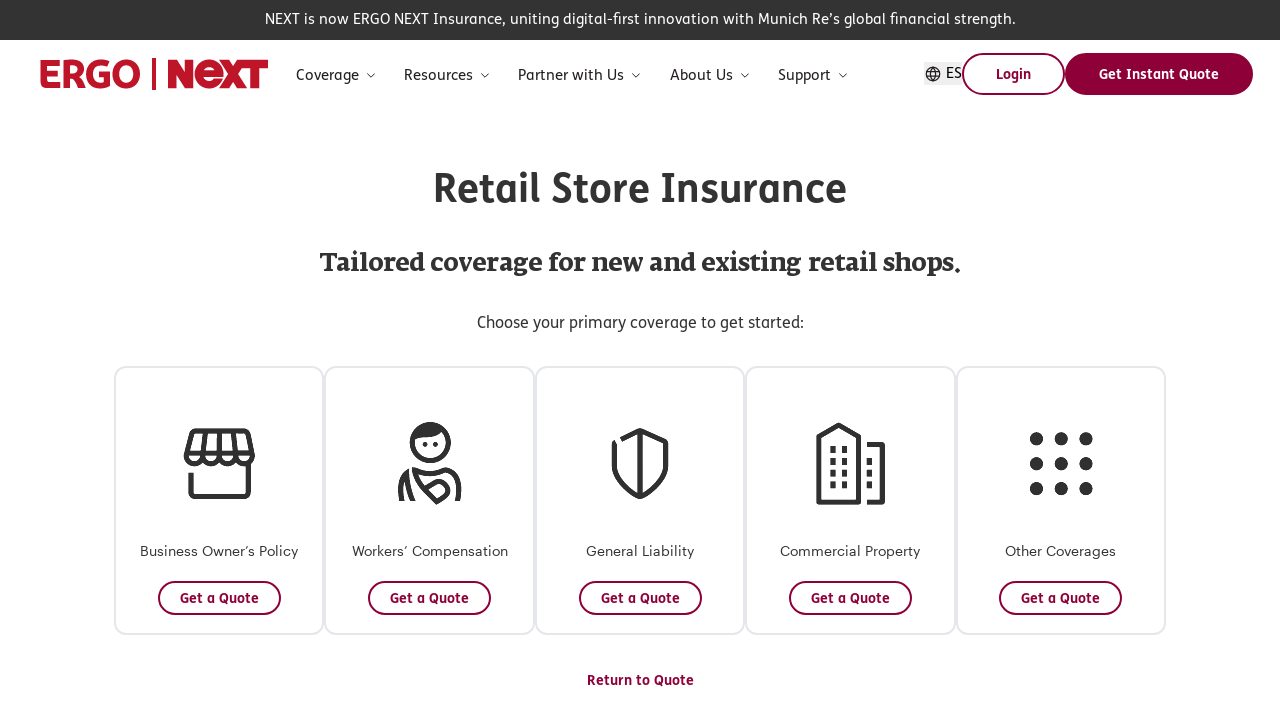

--- FILE ---
content_type: text/html; charset=utf-8
request_url: https://www.nextinsurance.com/business/retail-store-insurance/
body_size: 369346
content:
<!DOCTYPE html><html lang="en"><head><meta charSet="utf-8" data-next-head=""/><meta name="viewport" content="width=device-width" data-next-head=""/><link rel="preload" href="/fonts/sharp-sans/SharpSansDispNo2-Black.woff2" as="font" type="font/woff2" crossorigin="" fetchPriority="high" data-next-head=""/><link rel="preload" href="/fonts/alpina/GT-Alpina-Standard-Regular.woff2" as="font" type="font/woff2" crossorigin="" fetchPriority="high" data-next-head=""/><link rel="preload" href="/fonts/graphik/Graphik-Regular-Web.woff2" as="font" type="font/woff2" crossorigin="" fetchPriority="high" data-next-head=""/><link rel="preload" href="/fonts/graphik/Graphik-Semibold-Web.woff2" as="font" type="font/woff2" crossorigin="" fetchPriority="high" data-next-head=""/><link rel="preload" href="/fonts/fsneue/FSMeNeue.woff2" as="font" type="font/woff2" crossorigin="" fetchPriority="high" data-next-head=""/><link rel="preload" href="/fonts/fsneue/FSMeNeue-Bold.woff2" as="font" type="font/woff2" crossorigin="" fetchPriority="high" data-next-head=""/><link rel="preload" href="/fonts/fedra/FedraSerifAPro-Normal.woff2" as="font" type="font/woff2" crossorigin="" fetchPriority="high" data-next-head=""/><link rel="preload" href="/fonts/fedra/FedraSerifAPro-Bold.woff2" as="font" type="font/woff2" crossorigin="" fetchPriority="high" data-next-head=""/><title data-next-head="">Retail Store Insurance - Keep You Shop Safe with Up to 25% Off</title><link rel="icon" type="image/x-icon" href="/favicon.ico" data-next-head=""/><meta name="description" content="Get fast and affordable retail store insurance from NEXT Insurance, customized for brick-and-mortar, online businesses and Amazon 3rd party sellers." data-next-head=""/><meta name="robots" content="index, follow, max-image-preview:large, max-snippet:-1, max-video-preview:-1" data-next-head=""/><link rel="canonical" href="https://www.nextinsurance.com/business/retail-store-insurance/" data-next-head=""/><meta property="og:local" content="en_US" data-next-head=""/><meta property="og:type" content="website" data-next-head=""/><meta property="og:title" content="Retail Store Insurance" data-next-head=""/><meta property="og:description" content="Get fast and affordable retail store insurance from NEXT Insurance, customized for brick-and-mortar, online businesses and Amazon 3rd party sellers." data-next-head=""/><meta property="og:url" content="https://www.nextinsurance.com/business/retail-store-insurance/" data-next-head=""/><meta property="og:site_name" content="Next Insurance" data-next-head=""/><meta property="article:publisher" content="https://www.facebook.com/NextInsuranceUSA/" data-next-head=""/><meta property="article:modified_time" content="2025-10-24T19:09:22+00:00" data-next-head=""/><meta property="og:image" content="https://www.nextinsurance.com/wp-content/uploads/2021/09/social-image-logo-scaled.jpeg" data-next-head=""/><meta property="og:image:width" content="2560" data-next-head=""/><meta property="og:image:height" content="1330" data-next-head=""/><meta name="twitter:card" content="summary_large_image" data-next-head=""/><meta name="twitter:label1" content="summary_large_image" data-next-head=""/><link rel="preload" href="/img/footerIcons/facebookWhiteIcon.svg" as="image" data-next-head=""/><link rel="preload" href="/img/footerIcons/instagramWhiteIcon.svg" as="image" data-next-head=""/><link rel="preload" href="/img/footerIcons/tiktokWhiteIcon.svg" as="image" data-next-head=""/><link rel="preload" href="/img/footerIcons/twitterWhiteIcon.svg" as="image" data-next-head=""/><link rel="preload" href="/img/footerIcons/linkedinWhiteIcon.svg" as="image" data-next-head=""/><link rel="preload" href="/img/footerIcons/youtubeWhiteIcon.svg" as="image" data-next-head=""/><link rel="preload" href="/_next/static/chunks/ac5ba10b09271471.css" as="style"/><meta name="sentry-trace" content="69abe6f6e7647ae5ada4c2eade36d8ca-eea0a658fc0c91b0-0"/><meta name="baggage" content="sentry-environment=dev,sentry-release=1.0.530,sentry-public_key=dd3e2d7474184ece838d692c3cda4995,sentry-trace_id=69abe6f6e7647ae5ada4c2eade36d8ca,sentry-org_id=912098,sentry-sampled=false,sentry-sample_rand=0.1809744079481943,sentry-sample_rate=0"/><link rel="preload" as="image" imageSrcSet="/_next/image/?url=%2Fimg%2Fbbb.jpg&amp;w=96&amp;q=75 1x, /_next/image/?url=%2Fimg%2Fbbb.jpg&amp;w=256&amp;q=75 2x" data-next-head=""/><script id="seo-schema" type="application/ld+json" data-nscript="beforeInteractive">{"@context":"https://schema.org","@graph":[{"@type":"WebPage","@id":"https://www.nextinsurance.com/business/retail-store-insurance/","url":"https://www.nextinsurance.com/business/retail-store-insurance/","name":"Retail Store Insurance - Keep You Shop Safe with Up to 25% Off","isPartOf":{"@id":"https://www.nextinsurance.com/#website"},"datePublished":"2023-04-29T00:00:24+00:00","dateModified":"2025-10-24T19:09:22+00:00","description":"Get fast and affordable retail store insurance from NEXT Insurance, customized for brick-and-mortar, online businesses and Amazon 3rd party sellers.","breadcrumb":{"@id":"https://www.nextinsurance.com/business/retail-store-insurance/#breadcrumb"},"inLanguage":"en-US","potentialAction":[{"@type":"ReadAction","target":["https://www.nextinsurance.com/business/retail-store-insurance/"]}]},{"@type":"BreadcrumbList","@id":"https://www.nextinsurance.com/business/retail-store-insurance/#breadcrumb","itemListElement":[{"@type":"ListItem","position":1,"name":"Home","item":"https://www.nextinsurance.com/"},{"@type":"ListItem","position":2,"name":"Who We Insure","item":"https://www.nextinsurance.com/business/"},{"@type":"ListItem","position":3,"name":"Retail Insurance","item":"https://www.nextinsurance.com/industry/retail-insurance/"},{"@type":"ListItem","position":4,"name":"Retail Store Insurance"}],"@context":"https://schema.org"},{"@type":"WebSite","@id":"https://www.nextinsurance.com/#website","url":"https://www.nextinsurance.com/","name":"Next Insurance","description":"Best Small Business Insurance Online - Get Free Quote!","publisher":{"@id":"https://www.nextinsurance.com/#organization"},"potentialAction":[{"@type":"SearchAction","target":{"@type":"EntryPoint","urlTemplate":"https://www.nextinsurance.com/?s={search_term_string}"},"query-input":{"@type":"PropertyValueSpecification","valueRequired":true,"valueName":"search_term_string"}}],"inLanguage":"en-US"},{"@type":"Organization","@id":"https://www.nextinsurance.com/#organization","name":"Next Insurance","url":"https://www.nextinsurance.com/","logo":{"@type":"ImageObject","inLanguage":"en-US","@id":"https://www.nextinsurance.com/#/schema/logo/image/","url":"https://www.nextinsurance.com/wp-content/uploads/2021/08/logo-website-new.svg","contentUrl":"https://www.nextinsurance.com/wp-content/uploads/2021/08/logo-website-new.svg","width":1,"height":1,"caption":"Next Insurance"},"image":{"@id":"https://www.nextinsurance.com/#/schema/logo/image/"},"sameAs":["https://www.facebook.com/NextInsuranceUSA/","https://x.com/nextinsurance1","https://www.instagram.com/nextinsuranceinc/","https://il.linkedin.com/company/next-insurance","https://www.youtube.com/channel/UCXKL3pilHs2KJPLaICWskmQ"]},{"@type":"Product","@context":"https://schema.org","name":"Retail Store Insurance","description":"Best Small Business Insurance Online - Get Free Quote!","aggregateRating":{"@type":"aggregateRating","ratingValue":"4.7","reviewCount":"3393"}},{"@context":"https://schema.org","@type":"FAQPage","mainEntity":[{"@type":"Question","name":"What are some examples of types of business insurance protection for retail shops?","acceptedAnswer":{"@type":"Answer","text":"NEXT’s retail shop policies can help protect your business from a variety of risks and financial losses related to:\r\n<h4>Damage to someone else’s property</h4>\r\nThe paint you sell on Amazon explodes in a customer’s bedroom, ruining the carpet and drapes. Your <a href=\"https://www.nextinsurance.com/general-liability-insurance/\">general liability</a> policy could help pay for the damages.**\r\n<h4>Accidents that hurt someone</h4>\r\nA customer falls and breaks their arm inside your retail store. Your general liability coverage or <a href=\"https://www.nextinsurance.com/business-owners-policy/\">BOP insurance</a> could help pay for medical costs and legal fees.\r\n<h4>Damage to your own property and inventory</h4>\r\nVandals tag your storefront, break a window and steal some business laptops and products. <a href=\"https://www.nextinsurance.com/commercial-property-insurance/\">Commercial property insurance</a> could help with replacement or repair.\r\n<h4>Accidents involving your business vehicles</h4>\r\nYou have a fender bender on the way to a client’s office. <a href=\"https://www.nextinsurance.com/commercial-auto-insurance/\">Commercial auto insurance</a> could help pay for the damages.\r\n<h4>Workplace illness or injuries</h4>\r\nYour employee falls off a step stool and twists an ankle — and now you’re down a worker for several weeks. <a href=\"https://www.nextinsurance.com/workers-compensation-insurance/\">Workers’ compensation insurance</a> can help cover medical bills and lost wages."}},{"@type":"Question","name":"How can I get a certificate of insurance (COI)?","acceptedAnswer":{"@type":"Answer","text":"Once you have a NEXT policy, you’ll have 24/7 access to proof of your insurance (also called a <a href=\"https://www.nextinsurance.com/certificate-of-insurance/\" data-testid=\"link-with-safety\" data-renderer-mark=\"true\">certificate of insurance</a>, or COI) via web or app. Log in to your account, download your COI instantly or deliver it via email or text at no additional cost. Get unlimited certificates and add an <a  href=\"https://www.nextinsurance.com/glossary/additional-insured/\">additional insured</a> as you need them."}},{"@type":"Question","name":"How do you file an insurance claim with NEXT?","acceptedAnswer":{"@type":"Answer","text":"If you’re a policyholder, simply <a href=\"https://track.nextinsurance.com/links?serial=65654\">log in to your account</a> and <a href=\"https://www.nextinsurance.com/claim-page/\">file a claim</a>. We’ll contact you shortly to go over the details. Our support team is standing by to help."}}]},{"@context":"https://schema.org","@type":"Organization","name":"Next Insurance","url":"https://www.nextinsurance.com/","sameAs":["https://www.facebook.com/NextInsuranceUSA/","https://www.instagram.com/nextinsuranceinc/","https://il.linkedin.com/company/next-insurance","https://www.youtube.com/channel/UCXKL3pilHs2KJPLaICWskmQ","https://twitter.com/nextinsurance1"],"@id":"https://www.nextinsurance.com/#organization","mainEntity":[],"logo":{"@type":"ImageObject","@id":"https://www.nextinsurance.com/#logo","inLanguage":"en-US","url":"https://www.nextinsurance.com/wp-content/uploads/2021/08/logo-website-new.svg","contentUrl":"https://www.nextinsurance.com/wp-content/uploads/2021/08/logo-website-new.svg","caption":"Next Insurance"},"image":{"@id":"https://www.nextinsurance.com/#logo"}}]}</script><link rel="stylesheet" href="/_next/static/chunks/ac5ba10b09271471.css" data-n-g=""/><noscript data-n-css=""></noscript><script defer="" src="/_next/static/chunks/4f08402d701cd965.js"></script><script defer="" src="/_next/static/chunks/52d62c90328d86fd.js"></script><script defer="" src="/_next/static/chunks/6272bc917f296d17.js"></script><script defer="" src="/_next/static/chunks/c37b0d5e60406347.js"></script><script defer="" src="/_next/static/chunks/28deb0493a3b9438.js"></script><script defer="" src="/_next/static/chunks/8f9e34ad88df6082.js"></script><script defer="" src="/_next/static/chunks/801ac5535db55309.js"></script><script defer="" src="/_next/static/chunks/107b619ad5734fe2.js"></script><script defer="" src="/_next/static/chunks/d202d686cc94c45d.js"></script><script defer="" src="/_next/static/chunks/14fdd0c8a8d4b0b6.js"></script><script defer="" src="/_next/static/chunks/bf856112e545e923.js"></script><script defer="" src="/_next/static/chunks/7d3f96900ac8bc35.js"></script><script defer="" src="/_next/static/chunks/af26d588e5f37d2e.js"></script><script defer="" src="/_next/static/chunks/fc569217d0af98cc.js"></script><script defer="" src="/_next/static/chunks/277e1af232e562b5.js"></script><script src="/_next/static/chunks/a742bbc79549b72c.js" defer=""></script><script src="/_next/static/chunks/adee7e72f4f305ae.js" defer=""></script><script src="/_next/static/chunks/328f93ffc43da134.js" defer=""></script><script src="/_next/static/chunks/c5894d9d48de4f3d.js" defer=""></script><script src="/_next/static/chunks/8f1e76626098e3c9.js" defer=""></script><script src="/_next/static/chunks/934d3af37bee602e.js" defer=""></script><script src="/_next/static/chunks/5eeb92fba35c9175.js" defer=""></script><script src="/_next/static/chunks/6594bf5eb88dd655.js" defer=""></script><script src="/_next/static/chunks/7888a7db2cb7e202.js" defer=""></script><script src="/_next/static/chunks/90610b8614527ce1.js" defer=""></script><script src="/_next/static/chunks/19b971f9a36065a8.js" defer=""></script><script src="/_next/static/chunks/turbopack-d38b4c273d948c0d.js" defer=""></script><script src="/_next/static/chunks/ef57682d9fddb81c.js" defer=""></script><script src="/_next/static/chunks/fea89c00a75615a5.js" defer=""></script><script src="/_next/static/chunks/d309fafaa54dfe8f.js" defer=""></script><script src="/_next/static/chunks/9a35d5404c1de8a0.js" defer=""></script><script src="/_next/static/chunks/139e05c2c509edb1.js" defer=""></script><script src="/_next/static/chunks/turbopack-de4958440bd6eca3.js" defer=""></script><script src="/_next/static/XFXnyIwk5t6DzzpU9s-ZQ/_ssgManifest.js" defer=""></script><script src="/_next/static/XFXnyIwk5t6DzzpU9s-ZQ/_buildManifest.js" defer=""></script></head><body><link rel="preload" as="image" href="/img/footerIcons/facebookWhiteIcon.svg"/><link rel="preload" as="image" href="/img/footerIcons/instagramWhiteIcon.svg"/><link rel="preload" as="image" href="/img/footerIcons/tiktokWhiteIcon.svg"/><link rel="preload" as="image" href="/img/footerIcons/twitterWhiteIcon.svg"/><link rel="preload" as="image" href="/img/footerIcons/linkedinWhiteIcon.svg"/><link rel="preload" as="image" href="/img/footerIcons/youtubeWhiteIcon.svg"/><link rel="preload" as="image" imageSrcSet="/_next/image/?url=%2Fimg%2Fbbb.jpg&amp;w=96&amp;q=75 1x, /_next/image/?url=%2Fimg%2Fbbb.jpg&amp;w=256&amp;q=75 2x"/><div id="__next"><style data-emotion="css bun7mg">.css-bun7mg{padding-top:60px;}@media (min-width: 768px){.css-bun7mg{padding-top:40px;}}@media (min-width: 1024px){.css-bun7mg{padding-top:40px;}}</style><div class="theme-base css-bun7mg e1xtfqht1"><style data-emotion="css-global 120g6zg">*,::before,::after{box-sizing:border-box;border-width:0;border-style:solid;border-color:#e5e7eb;--tw-border-spacing-x:0;--tw-border-spacing-y:0;--tw-translate-x:0;--tw-translate-y:0;--tw-rotate:0;--tw-skew-x:0;--tw-skew-y:0;--tw-scale-x:1;--tw-scale-y:1;--tw-pan-x:var(--tw-empty,/*!*/ /*!*/);--tw-pan-y:var(--tw-empty,/*!*/ /*!*/);--tw-pinch-zoom:var(--tw-empty,/*!*/ /*!*/);--tw-scroll-snap-strictness:proximity;--tw-gradient-from-position:var(--tw-empty,/*!*/ /*!*/);--tw-gradient-via-position:var(--tw-empty,/*!*/ /*!*/);--tw-gradient-to-position:var(--tw-empty,/*!*/ /*!*/);--tw-ordinal:var(--tw-empty,/*!*/ /*!*/);--tw-slashed-zero:var(--tw-empty,/*!*/ /*!*/);--tw-numeric-figure:var(--tw-empty,/*!*/ /*!*/);--tw-numeric-spacing:var(--tw-empty,/*!*/ /*!*/);--tw-numeric-fraction:var(--tw-empty,/*!*/ /*!*/);--tw-ring-offset-shadow:0 0 #0000;--tw-ring-shadow:0 0 #0000;--tw-shadow:0 0 #0000;--tw-shadow-colored:0 0 #0000;--tw-ring-inset:var(--tw-empty,/*!*/ /*!*/);--tw-ring-offset-width:0px;--tw-ring-offset-color:#fff;--tw-ring-color:rgb(59 130 246 / 0.5);--tw-blur:var(--tw-empty,/*!*/ /*!*/);--tw-brightness:var(--tw-empty,/*!*/ /*!*/);--tw-contrast:var(--tw-empty,/*!*/ /*!*/);--tw-grayscale:var(--tw-empty,/*!*/ /*!*/);--tw-hue-rotate:var(--tw-empty,/*!*/ /*!*/);--tw-invert:var(--tw-empty,/*!*/ /*!*/);--tw-saturate:var(--tw-empty,/*!*/ /*!*/);--tw-sepia:var(--tw-empty,/*!*/ /*!*/);--tw-drop-shadow:var(--tw-empty,/*!*/ /*!*/);--tw-backdrop-blur:var(--tw-empty,/*!*/ /*!*/);--tw-backdrop-brightness:var(--tw-empty,/*!*/ /*!*/);--tw-backdrop-contrast:var(--tw-empty,/*!*/ /*!*/);--tw-backdrop-grayscale:var(--tw-empty,/*!*/ /*!*/);--tw-backdrop-hue-rotate:var(--tw-empty,/*!*/ /*!*/);--tw-backdrop-invert:var(--tw-empty,/*!*/ /*!*/);--tw-backdrop-opacity:var(--tw-empty,/*!*/ /*!*/);--tw-backdrop-saturate:var(--tw-empty,/*!*/ /*!*/);--tw-backdrop-sepia:var(--tw-empty,/*!*/ /*!*/);--tw-contain-size:var(--tw-empty,/*!*/ /*!*/);--tw-contain-layout:var(--tw-empty,/*!*/ /*!*/);--tw-contain-paint:var(--tw-empty,/*!*/ /*!*/);--tw-contain-style:var(--tw-empty,/*!*/ /*!*/);}::before,::after{--tw-content:'';}html,:host{line-height:1.5;-webkit-text-size-adjust:100%;-moz-tab-size:4;tab-size:4;font-family:system-ui,-apple-system,Segoe UI,Roboto,Ubuntu,Cantarell,Noto Sans,sans-serif,Apple Color Emoji,Segoe UI Emoji,Segoe UI Symbol,Noto Color Emoji;font-feature-settings:normal;font-variation-settings:normal;-webkit-tap-highlight-color:transparent;}body{margin:0;line-height:inherit;}hr{height:0;color:inherit;border-top-width:1px;}abbr:where([title]){-webkit-text-decoration:underline dotted;text-decoration:underline dotted;}h1,h2,h3,h4,h5,h6{font-size:inherit;font-weight:inherit;}a{color:inherit;-webkit-text-decoration:inherit;text-decoration:inherit;}b,strong{font-weight:bolder;}code,kbd,samp,pre{font-family:ui-monospace;font-feature-settings:normal;font-variation-settings:normal;font-size:1em;}small{font-size:80%;}sub,sup{font-size:75%;line-height:0;position:relative;vertical-align:baseline;}sub{bottom:-0.25em;}sup{top:-0.5em;}table{text-indent:0;border-color:inherit;border-collapse:collapse;}button,input,optgroup,select,textarea{font-family:inherit;font-feature-settings:inherit;font-variation-settings:inherit;font-size:100%;font-weight:inherit;line-height:inherit;letter-spacing:inherit;color:inherit;margin:0;padding:0;}button,select{text-transform:none;}button,input:where([type='button']),input:where([type='reset']),input:where([type='submit']){-webkit-appearance:button;background-color:transparent;background-image:none;}:-moz-focusring{outline:auto;}:-moz-ui-invalid{box-shadow:none;}progress{vertical-align:baseline;}::-webkit-inner-spin-button,::-webkit-outer-spin-button{height:auto;}[type='search']{-webkit-appearance:textfield;outline-offset:-2px;}::-webkit-search-decoration{-webkit-appearance:none;}::-webkit-file-upload-button{-webkit-appearance:button;font:inherit;}summary{display:-webkit-box;display:-webkit-list-item;display:-ms-list-itembox;display:list-item;}blockquote,dl,dd,h1,h2,h3,h4,h5,h6,hr,figure,p,pre{margin:0;}fieldset{margin:0;padding:0;}legend{padding:0;}ol,ul,menu{list-style:none;margin:0;padding:0;}dialog{padding:0;}textarea{resize:vertical;}input::-webkit-input-placeholder{opacity:1;color:#9ca3af;}input::-moz-placeholder{opacity:1;color:#9ca3af;}input:-ms-input-placeholder{opacity:1;color:#9ca3af;}textarea::-webkit-input-placeholder{opacity:1;color:#9ca3af;}textarea::-moz-placeholder{opacity:1;color:#9ca3af;}textarea:-ms-input-placeholder{opacity:1;color:#9ca3af;}input::placeholder,textarea::placeholder{opacity:1;color:#9ca3af;}button,[role="button"]{cursor:pointer;}:disabled{cursor:default;}img,svg,video,canvas,audio,iframe,embed,object{display:block;vertical-align:middle;}img,video{max-width:100%;height:auto;}[hidden]{display:none;}::backdrop{--tw-border-spacing-x:0;--tw-border-spacing-y:0;--tw-translate-x:0;--tw-translate-y:0;--tw-rotate:0;--tw-skew-x:0;--tw-skew-y:0;--tw-scale-x:1;--tw-scale-y:1;--tw-pan-x:var(--tw-empty,/*!*/ /*!*/);--tw-pan-y:var(--tw-empty,/*!*/ /*!*/);--tw-pinch-zoom:var(--tw-empty,/*!*/ /*!*/);--tw-scroll-snap-strictness:proximity;--tw-gradient-from-position:var(--tw-empty,/*!*/ /*!*/);--tw-gradient-via-position:var(--tw-empty,/*!*/ /*!*/);--tw-gradient-to-position:var(--tw-empty,/*!*/ /*!*/);--tw-ordinal:var(--tw-empty,/*!*/ /*!*/);--tw-slashed-zero:var(--tw-empty,/*!*/ /*!*/);--tw-numeric-figure:var(--tw-empty,/*!*/ /*!*/);--tw-numeric-spacing:var(--tw-empty,/*!*/ /*!*/);--tw-numeric-fraction:var(--tw-empty,/*!*/ /*!*/);--tw-ring-offset-shadow:0 0 #0000;--tw-ring-shadow:0 0 #0000;--tw-shadow:0 0 #0000;--tw-shadow-colored:0 0 #0000;--tw-ring-inset:var(--tw-empty,/*!*/ /*!*/);--tw-ring-offset-width:0px;--tw-ring-offset-color:#fff;--tw-ring-color:rgb(59 130 246 / 0.5);--tw-blur:var(--tw-empty,/*!*/ /*!*/);--tw-brightness:var(--tw-empty,/*!*/ /*!*/);--tw-contrast:var(--tw-empty,/*!*/ /*!*/);--tw-grayscale:var(--tw-empty,/*!*/ /*!*/);--tw-hue-rotate:var(--tw-empty,/*!*/ /*!*/);--tw-invert:var(--tw-empty,/*!*/ /*!*/);--tw-saturate:var(--tw-empty,/*!*/ /*!*/);--tw-sepia:var(--tw-empty,/*!*/ /*!*/);--tw-drop-shadow:var(--tw-empty,/*!*/ /*!*/);--tw-backdrop-blur:var(--tw-empty,/*!*/ /*!*/);--tw-backdrop-brightness:var(--tw-empty,/*!*/ /*!*/);--tw-backdrop-contrast:var(--tw-empty,/*!*/ /*!*/);--tw-backdrop-grayscale:var(--tw-empty,/*!*/ /*!*/);--tw-backdrop-hue-rotate:var(--tw-empty,/*!*/ /*!*/);--tw-backdrop-invert:var(--tw-empty,/*!*/ /*!*/);--tw-backdrop-opacity:var(--tw-empty,/*!*/ /*!*/);--tw-backdrop-saturate:var(--tw-empty,/*!*/ /*!*/);--tw-backdrop-sepia:var(--tw-empty,/*!*/ /*!*/);--tw-contain-size:var(--tw-empty,/*!*/ /*!*/);--tw-contain-layout:var(--tw-empty,/*!*/ /*!*/);--tw-contain-paint:var(--tw-empty,/*!*/ /*!*/);--tw-contain-style:var(--tw-empty,/*!*/ /*!*/);}</style><style data-emotion="css 1dns731">.css-1dns731{position:fixed;top:0px;z-index:40;display:-webkit-box;display:-webkit-flex;display:-ms-flexbox;display:flex;width:100%;-webkit-flex-direction:column;-ms-flex-direction:column;flex-direction:column;--tw-bg-opacity:1;background-color:rgb(255 255 255 / var(--tw-bg-opacity));position:-webkit-sticky;position:sticky;}</style><header data-testid="header-container" class="css-1dns731 e1yq4nzo10"><style data-emotion="css 1wfaoli">.css-1wfaoli{z-index:50;max-height:5.6rem;}</style><div class="css-1wfaoli e1yq4nzo9"><style data-emotion="css 1snjxxd">.css-1snjxxd{display:-webkit-box;display:-webkit-flex;display:-ms-flexbox;display:flex;-webkit-align-items:center;-webkit-box-align:center;-ms-flex-align:center;align-items:center;}@media (min-width: 1024px){.css-1snjxxd{display:inline;-webkit-align-items:center;-webkit-box-align:center;-ms-flex-align:center;align-items:center;}}@media (max-width: 639px){.css-1snjxxd{padding-top:1rem;padding-bottom:1rem;}}</style><div class="css-1snjxxd e1yq4nzo2"><style data-emotion="css 1ahaoh6">.css-1ahaoh6{display:-webkit-box;display:-webkit-flex;display:-ms-flexbox;display:flex;width:100%;-webkit-align-items:center;-webkit-box-align:center;-ms-flex-align:center;align-items:center;-webkit-box-pack:justify;-webkit-justify-content:space-between;justify-content:space-between;padding-left:1rem;padding-right:1rem;}@media (min-width: 1280px){.css-1ahaoh6{padding-left:2.5rem;padding-right:2.5rem;}}@media (min-width: 640px) and (max-width: 1023px){.css-1ahaoh6{height:4rem;}}</style><div class="css-1ahaoh6 e1yq4nzo6"><style data-emotion="css 1bxr8xt">.css-1bxr8xt{display:-webkit-box;display:-webkit-flex;display:-ms-flexbox;display:flex;max-height:100px;-webkit-align-items:center;-webkit-box-align:center;-ms-flex-align:center;align-items:center;}@media (max-width: 639px){.css-1bxr8xt{width:100%;-webkit-box-pack:justify;-webkit-justify-content:space-between;justify-content:space-between;}}</style><div class="css-1bxr8xt e1yq4nzo8"><style data-emotion="css 1m7j13x">.css-1m7j13x{padding-right:1rem;}</style><div class="css-1m7j13x e1yq4nzo7"><a title="" data-cy="logo-link" href="/"><style data-emotion="css ibztf1">.css-ibztf1{height:4.85vw;width:34.67vw;cursor:pointer;}@media (min-width: 640px){.css-ibztf1{height:4.17vw;width:29.82vw;}}@media (min-width: 1024px){.css-ibztf1{height:2.22vw;width:15.90vw;}}@media (min-width: 1280px){.css-ibztf1{height:32px;width:229px;}}</style><svg role="img" aria-label="ERGO | NEXT Insurance logo" xmlns="http://www.w3.org/2000/svg" width="229" height="32" viewBox="0 0 229 32" fill="none" class="css-ibztf1 e15cp46q0"><path d="M86.3478 1.45453C79.3431 1.45453 72.4246 6.40084 72.4246 16.0195C72.4246 24.973 78.2474 30.5454 86.0817 30.5454C94.3699 30.5454 100.005 24.4721 100.005 16.0195C100.005 6.14257 93.0629 1.45453 86.3478 1.45453ZM86.1991 24.746C82.1607 24.746 79.171 21.3728 79.171 16.0195C79.171 11.2532 81.5972 7.29306 86.1991 7.29306C91.2707 7.29306 93.2273 11.9811 93.2273 16.0195C93.2273 20.058 91.2707 24.746 86.1991 24.746Z" fill="#BF1528"></path><path d="M59.0257 13.6168V19.1814H63.792V24.1043C63.4006 24.3547 62.1171 24.7226 60.4188 24.7226C55.7072 24.7226 53.0071 21.2946 53.0071 16.0039C53.0071 11.1045 55.0185 7.55916 60.951 7.55916C63.3615 7.55916 65.3964 7.98961 67.1573 8.73312L69.5287 3.26244C67.2121 2.13543 64.6059 1.45453 60.544 1.45453C52.3419 1.45453 46.0572 7.30871 46.0572 16.1839C46.0572 24.0651 50.6748 30.522 60.0274 30.522C64.7859 30.522 68.2765 29.0114 69.9357 27.9079V13.6168H59.0178H59.0257Z" fill="#BF1528"></path><path d="M39.1777 19.1422V19.017C40.563 18.1404 41.9013 16.8647 42.6996 15.6281C43.5997 14.2272 44.0145 12.5915 44.0145 10.9009C44.0145 9.6174 43.7875 8.41995 43.3257 7.29294C42.8874 6.14246 42.1752 5.09371 41.1735 4.24063C40.203 3.39538 38.9429 2.73013 37.4089 2.24489C35.875 1.75965 34.0044 1.51703 31.8052 1.51703C30.1382 1.51703 28.6433 1.60312 27.3128 1.72052C25.8727 1.85356 24.8866 1.97879 23.5092 2.19793V30.0601H30.0364V20.7466C30.8347 20.7857 31.4373 20.7857 32.3139 20.7623C32.3139 20.7623 33.1592 21.0597 34.2392 22.4528C35.5228 24.1042 37.0724 26.6791 38.0037 30.0679H45.7441C44.0379 25.1372 42.2848 20.5666 39.1855 19.15M36.0471 14.4228C35.1236 15.1429 33.6757 15.5655 32.1104 15.5655C31.3747 15.5655 30.4747 15.5264 30.0364 15.4716V7.44947C30.3338 7.39469 31.2965 7.3086 31.6565 7.30077C32.0165 7.28512 32.627 7.27729 32.7835 7.28512C34.1923 7.3086 35.3506 7.63731 36.1958 8.30256C37.0411 8.94433 37.4637 9.8835 37.4637 11.0653C37.4637 12.4975 36.9706 13.6872 36.0471 14.4307" fill="#BF1528"></path><path d="M9.65652 24.1121C8.20862 24.1121 7.09727 23.3138 7.09727 21.4198V18.4066H17.8117V12.7246H7.09727V7.90349H19.7448V1.91626H0.570007V23.392C0.570007 27.7983 2.29183 30.0602 7.19118 30.0602H20.2692V24.1042C20.2692 24.1042 12.5993 24.1042 9.65652 24.1042" fill="#BF1528"></path><path d="M116 0H112V32H116V0Z" fill="#BF1528"></path><path d="M144.788 1.77942H153.258V30.2205H144.931L136.47 16.8587V30.2205H128V1.77942H136.937L144.788 14.1488V1.77942Z" fill="#BF1528"></path><path d="M183.603 16C183.603 7.96693 177.107 1.45453 169.095 1.45453C161.083 1.45453 154.588 7.96693 154.588 16C154.588 24.033 161.083 30.5454 169.095 30.5454C175.507 30.5454 180.946 26.3753 182.865 20.5925H173.764C173.281 21.3352 172.676 21.9238 171.951 22.3518C171.225 22.7816 170.267 22.9961 169.076 22.9961C167.736 22.9961 166.573 22.66 165.587 21.9888C164.601 21.3176 163.885 20.3289 163.439 19.0636H183.281C183.491 18.0758 183.603 17.0509 183.603 16ZM163.828 12.2903C164.348 11.3211 165.065 10.5552 165.977 9.99539C166.888 9.43559 167.958 9.15616 169.187 9.15616C170.378 9.15616 171.429 9.41795 172.341 9.93969C173.252 10.4623 173.95 11.2459 174.434 12.2903H163.828Z" fill="#BF1528"></path><path d="M197.1 1.77942L193.094 8.1043L189.089 1.77942H179.055L188.077 16.0259L179.087 30.2205H189.121L193.094 23.9476L197.068 30.2205H207.102L198.111 16.0259L201.756 10.272H210.371V30.2205H219.185V10.272H228V1.77942H197.1Z" fill="#BF1528"></path></svg></a></div><style data-emotion="css x7vvrq">.css-x7vvrq{padding-right:1rem;}@media (min-width: 640px) and (max-width: 1023px){.css-x7vvrq{padding-left:1rem;padding-right:1.5rem;}}</style><div data-cy="top-nav2" class="css-x7vvrq e1yq4nzo1"><div data-cy="top-menu-container"><style data-emotion="css 1pi8suj">.css-1pi8suj{display:none;-webkit-flex-direction:row;-ms-flex-direction:row;flex-direction:row;visibility:hidden;}@media (min-width: 1024px){.css-1pi8suj{position:relative;display:-webkit-box;display:-webkit-flex;display:-ms-flexbox;display:flex;}}@media (min-width: 1024px){.css-1pi8suj{visibility:visible;}}@media (min-width: 1024px){.css-1pi8suj{position:static;}}</style><nav class="css-1pi8suj e1nzejck14"><style data-emotion="css qmgphj">.css-qmgphj{display:-webkit-box;display:-webkit-flex;display:-ms-flexbox;display:flex;-webkit-flex-direction:column;-ms-flex-direction:column;flex-direction:column;padding-top:4px;}@media (min-width: 1024px){.css-qmgphj{cursor:default;-webkit-flex-direction:row;-ms-flex-direction:row;flex-direction:row;-webkit-align-items:center;-webkit-box-align:center;-ms-flex-align:center;align-items:center;padding-left:0.833vw;padding-right:0.833vw;}}@media (min-width: 1024px) and (max-width: 1279px){.css-qmgphj{padding-left:0.2vw;padding-right:0.2vw;}}@media (min-width: 2500px){.css-qmgphj{padding-left:1.25rem;padding-right:1.25rem;}}</style><li data-cy="item-menu-container" class="css-qmgphj e1nzejck7"><ul><style data-emotion="css 1qbev2v">@media (max-width: 639px){.css-1qbev2v{display:none;}}@media (min-width: 640px) and (max-width: 1023px){.css-1qbev2v{display:none;}}</style><div data-testid="nav-item-div" class="css-1qbev2v e2wcp176"><style data-emotion="css 12ojhek">.css-12ojhek{position:relative;}@media (min-width: 1024px){.css-12ojhek{padding-top:1.25rem;padding-bottom:1.25rem;}}</style><div class="css-12ojhek e2wcp175"><style data-emotion="css 15uqmxc">.css-15uqmxc{display:-webkit-box;display:-webkit-flex;display:-ms-flexbox;display:flex;-webkit-align-items:center;-webkit-box-align:center;-ms-flex-align:center;align-items:center;-webkit-box-pack:center;-ms-flex-pack:center;-webkit-justify-content:center;justify-content:center;white-space:pre-wrap;--tw-bg-opacity:1;background-color:rgb(255 255 255 / var(--tw-bg-opacity));transition-property:color,background-color,border-color,text-decoration-color,fill,stroke,opacity,box-shadow,transform,filter,backdrop-filter;transition-timing-function:cubic-bezier(0.4, 0, 1, 1);transition-duration:500ms;}@media (max-width: 639px){.css-15uqmxc{height:100vh;max-height:4rem;min-height:3rem;-webkit-box-pack:justify;-webkit-justify-content:space-between;justify-content:space-between;border-style:none;padding:0px;}}</style><div class="body-default-md css-15uqmxc e2wcp1723" aria-expanded="false"><style data-emotion="css 13yi1ef">.css-13yi1ef{display:-webkit-box;display:-webkit-flex;display:-ms-flexbox;display:flex;-webkit-align-items:center;-webkit-box-align:center;-ms-flex-align:center;align-items:center;white-space:pre;--tw-text-opacity:1;color:rgb(35 31 32 / var(--tw-text-opacity));}</style><div class="body-default-md css-13yi1ef e2wcp1718">Coverage<style data-emotion="css 5d9wjk">.css-5d9wjk{--tw-rotate:0deg;-webkit-transform:translate(var(--tw-translate-x), var(--tw-translate-y)) rotate(var(--tw-rotate)) skewX(var(--tw-skew-x)) skewY(var(--tw-skew-y)) scaleX(var(--tw-scale-x)) scaleY(var(--tw-scale-y));-moz-transform:translate(var(--tw-translate-x), var(--tw-translate-y)) rotate(var(--tw-rotate)) skewX(var(--tw-skew-x)) skewY(var(--tw-skew-y)) scaleX(var(--tw-scale-x)) scaleY(var(--tw-scale-y));-ms-transform:translate(var(--tw-translate-x), var(--tw-translate-y)) rotate(var(--tw-rotate)) skewX(var(--tw-skew-x)) skewY(var(--tw-skew-y)) scaleX(var(--tw-scale-x)) scaleY(var(--tw-scale-y));transform:translate(var(--tw-translate-x), var(--tw-translate-y)) rotate(var(--tw-rotate)) skewX(var(--tw-skew-x)) skewY(var(--tw-skew-y)) scaleX(var(--tw-scale-x)) scaleY(var(--tw-scale-y));padding-left:0.5rem;padding-right:0.5rem;transition-duration:500ms;--tw-rotate:180deg;-webkit-transform:translate(var(--tw-translate-x), var(--tw-translate-y)) rotate(var(--tw-rotate)) skewX(var(--tw-skew-x)) skewY(var(--tw-skew-y)) scaleX(var(--tw-scale-x)) scaleY(var(--tw-scale-y));-moz-transform:translate(var(--tw-translate-x), var(--tw-translate-y)) rotate(var(--tw-rotate)) skewX(var(--tw-skew-x)) skewY(var(--tw-skew-y)) scaleX(var(--tw-scale-x)) scaleY(var(--tw-scale-y));-ms-transform:translate(var(--tw-translate-x), var(--tw-translate-y)) rotate(var(--tw-rotate)) skewX(var(--tw-skew-x)) skewY(var(--tw-skew-y)) scaleX(var(--tw-scale-x)) scaleY(var(--tw-scale-y));transform:translate(var(--tw-translate-x), var(--tw-translate-y)) rotate(var(--tw-rotate)) skewX(var(--tw-skew-x)) skewY(var(--tw-skew-y)) scaleX(var(--tw-scale-x)) scaleY(var(--tw-scale-y));}</style><div class="css-5d9wjk e2wcp178"><svg width="8" height="5" viewBox="0 0 14 8" fill="none" xmlns="http://www.w3.org/2000/svg"><path d="M1 7L7 1L13 7" stroke="black" stroke-width="1.5" stroke-linecap="round" stroke-linejoin="round"></path></svg></div></div></div></div><style data-emotion="css 7k00gy">.css-7k00gy{visibility:hidden;position:absolute;margin-top:4px;display:-webkit-box;display:-webkit-flex;display:-ms-flexbox;display:flex;-webkit-flex-direction:column;-ms-flex-direction:column;flex-direction:column;-webkit-align-items:center;-webkit-box-align:center;-ms-flex-align:center;align-items:center;overflow-y:auto;overflow-x:hidden;border-bottom-right-radius:0.75rem;border-bottom-left-radius:0.75rem;line-height:1;--tw-shadow:0 10px 15px -3px rgb(0 0 0 / 0.1),0 4px 6px -4px rgb(0 0 0 / 0.1);--tw-shadow-colored:0 10px 15px -3px var(--tw-shadow-color),0 4px 6px -4px var(--tw-shadow-color);box-shadow:var(--tw-ring-offset-shadow, 0 0 #0000),var(--tw-ring-shadow, 0 0 #0000),var(--tw-shadow);}</style><nav data-cy="dropdown-menu" class="css-7k00gy e1nzejck5"><div class="bg-white w-full css-0 e1nzejck4"><style data-emotion="css 1h8j3du">.css-1h8j3du{display:-webkit-box;display:-webkit-flex;display:-ms-flexbox;display:flex;cursor:pointer;--tw-bg-opacity:1;background-color:rgb(255 255 255 / var(--tw-bg-opacity));padding-top:0.5rem;padding-bottom:0.5rem;text-align:left;}@media (min-width: 1024px){.css-1h8j3du{padding-left:1rem;padding-right:1rem;padding-top:0px;padding-bottom:0px;}}.css-1h8j3du:hover{background-color:var(--color-element-secondary-100);}</style><div data-cy="sub-menu-container" class="css-1h8j3du e1nzejck0"><a title="What We Cover" data-cy="sub-menu-link" href="/"><style data-emotion="css 1ayo6iw">.css-1ayo6iw{display:-webkit-box;display:-webkit-flex;display:-ms-flexbox;display:flex;height:3rem;min-height:fit;width:90%;-webkit-align-content:center;-ms-flex-line-pack:center;align-content:center;-webkit-align-items:center;-webkit-box-align:center;-ms-flex-align:center;align-items:center;padding-left:10px;padding-right:10px;}@media (min-width: 1024px){.css-1ayo6iw{width:100%;max-width:25vw;overflow:hidden;text-overflow:ellipsis;white-space:nowrap;}}@media (min-width: 1280px){.css-1ayo6iw{min-width:fit;overflow:visible;}}@media (max-width: 639px){.css-1ayo6iw{margin-bottom:1rem;height:2rem;}}.css-1ayo6iw:hover,.css-1ayo6iw:active{background-color:var(--color-element-secondary-100);}</style><div class="css-1ayo6iw e2wcp1714"><style data-emotion="css ncx0gk">.css-ncx0gk{margin-left:3vw;overflow-wrap:normal;word-break:normal;padding-top:0.5rem;padding-bottom:0.5rem;text-align:left;}@media (min-width: 768px){.css-ncx0gk{margin-left:0px;}}@media (min-width: 1024px){.css-ncx0gk{overflow:hidden;text-overflow:ellipsis;white-space:nowrap;}}</style><div class="body-default-md css-ncx0gk e2wcp1712">What We Cover</div></div></a></div><div data-cy="sub-menu-container" class="css-1h8j3du e1nzejck0"><a href="/business-insurance/" data-cy="sub-menu-link"><div class="css-1ayo6iw e2wcp1714"><div class="body-default-md css-ncx0gk e2wcp1712">Business Insurance</div></div></a></div><div data-cy="sub-menu-container" class="css-1h8j3du e1nzejck0"><a href="/general-liability-insurance/" data-cy="sub-menu-link"><div class="css-1ayo6iw e2wcp1714"><div class="body-default-md css-ncx0gk e2wcp1712">General Liability Insurance</div></div></a></div><div data-cy="sub-menu-container" class="css-1h8j3du e1nzejck0"><a href="/business-owners-policy/" data-cy="sub-menu-link"><div class="css-1ayo6iw e2wcp1714"><div class="body-default-md css-ncx0gk e2wcp1712">Business Owner’s Policy (BOP)</div></div></a></div><div data-cy="sub-menu-container" class="css-1h8j3du e1nzejck0"><a href="/workers-compensation-insurance/" data-cy="sub-menu-link"><div class="css-1ayo6iw e2wcp1714"><div class="body-default-md css-ncx0gk e2wcp1712">Workers’ Compensation Insurance</div></div></a></div><div data-cy="sub-menu-container" class="css-1h8j3du e1nzejck0"><a href="/commercial-property-insurance/" data-cy="sub-menu-link"><div class="css-1ayo6iw e2wcp1714"><div class="body-default-md css-ncx0gk e2wcp1712">Commercial Property Insurance</div></div></a></div><div data-cy="sub-menu-container" class="css-1h8j3du e1nzejck0"><a title="Commercial Auto Insurance" data-cy="sub-menu-link" href="/commercial-auto-insurance/"><div class="css-1ayo6iw e2wcp1714"><div class="body-default-md css-ncx0gk e2wcp1712">Commercial Auto Insurance</div></div></a></div><div data-cy="sub-menu-container" class="css-1h8j3du e1nzejck0"><a href="/professional-liability-insurance/" data-cy="sub-menu-link"><div class="css-1ayo6iw e2wcp1714"><div class="body-default-md css-ncx0gk e2wcp1712">Professional Liability Insurance</div></div></a></div><div data-cy="sub-menu-container" class="css-1h8j3du e1nzejck0"><a href="/errors-and-omissions-insurance/" data-cy="sub-menu-link"><div class="css-1ayo6iw e2wcp1714"><div class="body-default-md css-ncx0gk e2wcp1712">Errors and Omissions (E&amp;O) Insurance</div></div></a></div><div data-cy="sub-menu-container" class="css-1h8j3du e1nzejck0"><a href="/tools-and-equipment-insurance/" data-cy="sub-menu-link"><div class="css-1ayo6iw e2wcp1714"><div class="body-default-md css-ncx0gk e2wcp1712">Tools &amp; Equipment Insurance</div></div></a></div><div data-cy="sub-menu-container" class="css-1h8j3du e1nzejck0"><a title="Employment Practices Liability Insurance" data-cy="sub-menu-link" href="/employment-practices-liability-insurance/"><div class="css-1ayo6iw e2wcp1714"><div class="body-default-md css-ncx0gk e2wcp1712">Employment Practices Liability Insurance</div></div></a></div><div data-cy="sub-menu-container" class="css-1h8j3du e1nzejck0"><a title="Who We Cover" data-cy="sub-menu-link" href="/"><div class="css-1ayo6iw e2wcp1714"><div class="body-default-md css-ncx0gk e2wcp1712">Who We Cover</div></div></a></div><div data-cy="sub-menu-container" class="css-1h8j3du e1nzejck0"><a title="Construction" data-cy="sub-menu-link" href="/industry/construction-insurance/"><div class="css-1ayo6iw e2wcp1714"><div class="body-default-md css-ncx0gk e2wcp1712">Construction</div></div></a></div><div data-cy="sub-menu-container" class="css-1h8j3du e1nzejck0"><a href="/industry/contractors-insurance/" data-cy="sub-menu-link"><div class="css-1ayo6iw e2wcp1714"><div class="body-default-md css-ncx0gk e2wcp1712">Contractors</div></div></a></div><div data-cy="sub-menu-container" class="css-1h8j3du e1nzejck0"><a href="/industry/consulting-insurance/" data-cy="sub-menu-link"><div class="css-1ayo6iw e2wcp1714"><div class="body-default-md css-ncx0gk e2wcp1712">Consultants</div></div></a></div><div data-cy="sub-menu-container" class="css-1h8j3du e1nzejck0"><a href="/industry/cleaners-insurance/" data-cy="sub-menu-link"><div class="css-1ayo6iw e2wcp1714"><div class="body-default-md css-ncx0gk e2wcp1712">Cleaning</div></div></a></div><div data-cy="sub-menu-container" class="css-1h8j3du e1nzejck0"><a title="Retail" data-cy="sub-menu-link" href="/industry/retail-insurance/"><div class="css-1ayo6iw e2wcp1714"><div class="body-default-md css-ncx0gk e2wcp1712">Retail</div></div></a></div><div data-cy="sub-menu-container" class="css-1h8j3du e1nzejck0"><a href="/industry/restaurant-food-and-bar-insurance/" data-cy="sub-menu-link"><div class="css-1ayo6iw e2wcp1714"><div class="body-default-md css-ncx0gk e2wcp1712">Food &amp; Beverage</div></div></a></div><div data-cy="sub-menu-container" class="css-1h8j3du e1nzejck0"><a title="Sports &amp; Fitness" data-cy="sub-menu-link" href="/industry/fitness/"><div class="css-1ayo6iw e2wcp1714"><div class="body-default-md css-ncx0gk e2wcp1712">Sports &amp; Fitness</div></div></a></div><div data-cy="sub-menu-container" class="css-1h8j3du e1nzejck0"><a title="Education" data-cy="sub-menu-link" href="/industry/education-insurance/"><div class="css-1ayo6iw e2wcp1714"><div class="body-default-md css-ncx0gk e2wcp1712">Education</div></div></a></div><div data-cy="sub-menu-container" class="css-1h8j3du e1nzejck0"><a title="Arts &amp; Entertainment" data-cy="sub-menu-link" href="/industry/entertainment/"><div class="css-1ayo6iw e2wcp1714"><div class="body-default-md css-ncx0gk e2wcp1712">Arts &amp; Entertainment</div></div></a></div><div data-cy="sub-menu-container" class="css-1h8j3du e1nzejck0"><a title="Beauty &amp; Personal Care" data-cy="sub-menu-link" href="/industry/beauty-insurance/"><div class="css-1ayo6iw e2wcp1714"><div class="body-default-md css-ncx0gk e2wcp1712">Beauty &amp; Personal Care</div></div></a></div><div data-cy="sub-menu-container" class="css-1h8j3du e1nzejck0"><a title="View all professions" data-cy="sub-menu-link" href="/business/"><div class="css-1ayo6iw e2wcp1714"><div class="body-default-md css-ncx0gk e2wcp1712">View all professions</div></div></a></div></div></nav></div><style data-emotion="css 1vpi7kn">.css-1vpi7kn{display:none;width:100vw;--tw-bg-opacity:1;background-color:rgb(255 255 255 / var(--tw-bg-opacity));}@media (max-width: 639px){.css-1vpi7kn{display:inline;}}@media (min-width: 640px) and (max-width: 1023px){.css-1vpi7kn{display:inline;}}</style><div data-testid="mega-menu-mobile-div" class="css-1vpi7kn e2wcp1722"><style data-emotion="css 1iltvv0">.css-1iltvv0{margin-left:3.1vw;margin-right:3.1vw;transform-origin:top;-webkit-flex-direction:column;-ms-flex-direction:column;flex-direction:column;border-bottom-width:1px;--tw-border-opacity:1;border-color:rgb(229 231 235 / var(--tw-border-opacity));--tw-bg-opacity:1;background-color:rgb(255 255 255 / var(--tw-bg-opacity));transition-property:all;transition-timing-function:cubic-bezier(0.4, 0, 1, 1);transition-duration:1000ms;}</style><div class="css-1iltvv0 e2wcp1721"><div><style data-emotion="css n283ia">.css-n283ia{z-index:50;display:-webkit-box;display:-webkit-flex;display:-ms-flexbox;display:flex;height:100vh;max-height:4rem;min-height:3rem;transform-origin:top;-webkit-align-items:center;-webkit-box-align:center;-ms-flex-align:center;align-items:center;-webkit-box-pack:justify;-webkit-justify-content:space-between;justify-content:space-between;white-space:pre-wrap;--tw-bg-opacity:1;background-color:rgb(255 255 255 / var(--tw-bg-opacity));padding:0px;font-family:GT Alpina,sans-serif;font-size:1.375rem;line-height:1.5rem;--tw-text-opacity:1;color:rgb(35 31 32 / var(--tw-text-opacity));transition-property:all;transition-timing-function:cubic-bezier(0.4, 0, 1, 1);transition-duration:500ms;}@media (max-width: 639px){.css-n283ia{font-size:14px;}}@media (min-width: 640px) and (max-width: 1023px){.css-n283ia{font-size:18px;}}</style><div class="static css-n283ia e2wcp1720"><style data-emotion="css 1nicdkv">.css-1nicdkv{display:-webkit-box;display:-webkit-flex;display:-ms-flexbox;display:flex;width:100%;-webkit-align-items:center;-webkit-box-align:center;-ms-flex-align:center;align-items:center;-webkit-box-pack:justify;-webkit-justify-content:space-between;justify-content:space-between;text-align:left;}</style><div class="body-default-xl css-1nicdkv e2wcp1713">Coverage<div class="css-5d9wjk e2wcp178"><svg width="14" height="8" viewBox="0 0 14 8" fill="none" xmlns="http://www.w3.org/2000/svg"><path d="M1 7L7 1L13 7" stroke="black" stroke-width="1.5" stroke-linecap="round" stroke-linejoin="round"></path></svg></div></div></div></div><style data-emotion="css mn9yx4">.css-mn9yx4{width:95%;opacity:0;transition-property:all;transition-timing-function:cubic-bezier(0.4, 0, 1, 1);transition-duration:300ms;}</style><div class="css-mn9yx4 e2wcp1719"></div></div></div></ul></li><li data-cy="item-menu-container" class="css-qmgphj e1nzejck7"><ul><style data-emotion="css z1qz96">.css-z1qz96{--tw-text-opacity:1;color:rgb(35 31 32 / var(--tw-text-opacity));}@media (max-width: 639px){.css-z1qz96{display:none;}}@media (min-width: 640px) and (max-width: 1023px){.css-z1qz96{display:none;}}</style><div data-cy="mega-menu-div" data-testid="mega-menu-div" class="css-z1qz96 e2wcp171"><div class="css-12ojhek e2wcp175"><div aria-expanded="false" data-testid="nav-item-span-container" class="css-15uqmxc e2wcp1723"><div class="body-default-md css-13yi1ef e2wcp1718">Resources<div class="css-5d9wjk e2wcp178"><svg width="8" height="5" viewBox="0 0 14 8" fill="none" xmlns="http://www.w3.org/2000/svg"><path d="M1 7L7 1L13 7" stroke="black" stroke-width="1.5" stroke-linecap="round" stroke-linejoin="round"></path></svg></div></div></div></div><style data-emotion="css 1jrrz6n">.css-1jrrz6n{display:none;position:absolute;padding-top:0.5rem;}</style><nav data-cy="mega-menu" data-testid="mega-menu-container" class="css-1jrrz6n e1nzejck3"><style data-emotion="css zjik7">.css-zjik7{display:-webkit-box;display:-webkit-flex;display:-ms-flexbox;display:flex;}</style><div data-cy="mega-menu-container" class="css-zjik7 e2wcp179"><style data-emotion="css khjnaq">.css-khjnaq{max-width:15vw;}@media (min-width: 1024px){.css-khjnaq{max-width:30vw;}}@media (min-width: 1280px){.css-khjnaq{max-width:25vw;}}@media (min-width: 1536px){.css-khjnaq{width:30vw;}}</style><div class="css-khjnaq e2wcp177"><style data-emotion="css 1vkbbc1">.css-1vkbbc1{display:-webkit-box;display:-webkit-flex;display:-ms-flexbox;display:flex;width:30rem;-webkit-flex-direction:column;-ms-flex-direction:column;flex-direction:column;padding-top:2.5rem;}@media (max-width: 639px){.css-1vkbbc1{width:100vw;padding-bottom:1rem;padding-top:0px;}}</style><div class="css-1vkbbc1 e2wcp1724"><style data-emotion="css 1gpniow">.css-1gpniow{height:2.5rem;}</style><div data-cy="mega-menu-inner-title" class="css-1gpniow e2wcp1717"><div class="body-bold-xl css-1nicdkv e2wcp1713">Certificate of Insurance</div></div><style data-emotion="css jsd3wn">.css-jsd3wn{position:absolute;top:6rem;margin-left:-10px;max-height:60vh;overflow-y:auto;}@media (min-width: 1280px){.css-jsd3wn{max-height:70vh;}}</style><div data-cy="mega-menu-column-content" class="css-jsd3wn e2wcp1715"></div></div></div><div class="css-khjnaq e2wcp177"><div class="css-1vkbbc1 e2wcp1724"><div data-cy="mega-menu-inner-title" class="css-1gpniow e2wcp1717"><div class="body-bold-xl css-1nicdkv e2wcp1713">Small Business Blog</div></div><div data-cy="mega-menu-column-content" class="css-jsd3wn e2wcp1715"></div></div></div><div class="css-khjnaq e2wcp177"><div class="css-1vkbbc1 e2wcp1724"><div data-cy="mega-menu-inner-title" class="css-1gpniow e2wcp1717"><div class="body-bold-xl css-1nicdkv e2wcp1713">Learn about Insurance</div></div><div data-cy="mega-menu-column-content" class="css-jsd3wn e2wcp1715"></div></div></div><div class="css-khjnaq e2wcp177"><div class="css-1vkbbc1 e2wcp1724"><div data-cy="mega-menu-inner-title" class="css-1gpniow e2wcp1717"><div class="body-bold-xl css-1nicdkv e2wcp1713">Insurance Glossary</div></div><div data-cy="mega-menu-column-content" class="css-jsd3wn e2wcp1715"></div></div></div><style data-emotion="css 1z0b7ts">.css-1z0b7ts{position:-webkit-sticky;position:sticky;right:0px;cursor:pointer;padding-right:1rem;padding-top:2.5rem;}@media (min-width: 1280px){.css-1z0b7ts{padding-right:2.5rem;}}</style><div class="css-1z0b7ts e1ebeguv14"><style data-emotion="css bf1ny0">.css-bf1ny0{display:-webkit-box;display:-webkit-flex;display:-ms-flexbox;display:flex;-webkit-flex-direction:column;-ms-flex-direction:column;flex-direction:column;border-radius:0.75rem;padding:1.667vw;}@media (max-width: 639px){.css-bf1ny0{padding:4.267vw;}}@media (min-width: 640px) and (max-width: 1023px){.css-bf1ny0{padding:3.125vw;}}@media (min-width: 1920px){.css-bf1ny0{padding:24px;}}.css-bf1ny0{background-color:var(--color-theme-sky-50);}</style><a class="css-bf1ny0 e1ebeguv13"><style data-emotion="css 1ei4acd">.css-1ei4acd{margin-bottom:0.5rem;max-height:20rem;width:18rem;overflow:hidden;border-radius:0.5rem;}@media (min-width: 1280px){.css-1ei4acd{width:25rem;}}@media (min-width: 1920px){.css-1ei4acd{width:30rem;}}@media (min-width: 2500px){.css-1ei4acd{width:35rem;}}</style><div class="css-1ei4acd e1ebeguv12"><picture><source media="(max-width: 390px)" srcSet="https://www.nextinsurance.com/wp-content/uploads/2024/08/featured_card_navigation-mobile-small.png.webp"/><source media="(max-width: 768px)" srcSet="https://www.nextinsurance.com/wp-content/uploads/2024/08/featured_card_navigation-tablet-medium.png.webp"/><source media="(max-width: 1280px)" srcSet="https://www.nextinsurance.com/wp-content/uploads/2024/08/featured_card_navigation-desktop-large.png.webp"/><img src="https://www.nextinsurance.com/wp-content/uploads/2024/08/featured_card_navigation.png.webp" alt="shop owner looking at tablet device" loading="lazy" fetchPriority="auto"/></picture></div><style data-emotion="css 1gu4ymf">.css-1gu4ymf{line-height:140%;letter-spacing:0;-webkit-font-smoothing:antialiased;-moz-osx-font-smoothing:grayscale;}</style><p class="body-bold-xl css-1gu4ymf e1ebeguv11">Need help choosing coverage?</p><style data-emotion="css 6gjmx8">.css-6gjmx8{height:8vh;width:22vw;padding-top:0.25rem;padding-bottom:0.25rem;}@media (min-width: 1536px){.css-6gjmx8{max-width:20vw;}}@media (min-width: 1920px){.css-6gjmx8{max-height:5vh;max-width:13vw;}}@media (min-width: 2500px){.css-6gjmx8{max-width:20rem;}}</style><p class="body-default-sm css-6gjmx8 e1ebeguv9">We cover 1,300+ professions and can recommend the ideal fit for your business.</p><style data-emotion="css 1qcrrp5">.css-1qcrrp5{width:-webkit-fit-content;width:-moz-fit-content;width:fit-content;padding-top:2rem;}@media (min-width: 2500px){.css-1qcrrp5{padding-top:0px;}}</style><div class="body-bold-md css-1qcrrp5 e1ebeguv10">Get Instant Quote<!-- --> <!-- --> →</div></a></div></div></nav></div><style data-emotion="css sg7vcb">.css-sg7vcb{display:none;width:100vw;}@media (max-width: 639px){.css-sg7vcb{display:inline;}}@media (min-width: 640px) and (max-width: 1023px){.css-sg7vcb{display:inline;}}</style><div data-testid="mega-menu-mobile-div" class="css-sg7vcb e2wcp172"><style data-emotion="css oo8i1v">.css-oo8i1v{margin-left:3.1vw;margin-right:3.1vw;border-bottom-width:1px;--tw-border-opacity:1;border-color:rgb(229 231 235 / var(--tw-border-opacity));--tw-bg-opacity:1;background-color:rgb(255 255 255 / var(--tw-bg-opacity));}</style><div data-cy="mega-menu-mobile-item" class="css-oo8i1v e2wcp174"><div><div class="static css-n283ia e2wcp1720"><div class="body-default-xl css-1nicdkv e2wcp1713">Certificate of Insurance <div class="css-5d9wjk e2wcp178"><svg width="14" height="8" viewBox="0 0 14 8" fill="none" xmlns="http://www.w3.org/2000/svg"><path d="M1 7L7 1L13 7" stroke="black" stroke-width="1.5" stroke-linecap="round" stroke-linejoin="round"></path></svg></div></div></div></div><div data-cy="mobile-megamenu-dropdown-inner-container" class="css-mn9yx4 e2wcp1719"></div></div><div data-cy="mega-menu-mobile-item" class="css-oo8i1v e2wcp174"><div><div class="static css-n283ia e2wcp1720"><div class="body-default-xl css-1nicdkv e2wcp1713">Small Business Blog <div class="css-5d9wjk e2wcp178"><svg width="14" height="8" viewBox="0 0 14 8" fill="none" xmlns="http://www.w3.org/2000/svg"><path d="M1 7L7 1L13 7" stroke="black" stroke-width="1.5" stroke-linecap="round" stroke-linejoin="round"></path></svg></div></div></div></div><div data-cy="mobile-megamenu-dropdown-inner-container" class="css-mn9yx4 e2wcp1719"></div></div><div data-cy="mega-menu-mobile-item" class="css-oo8i1v e2wcp174"><div><div class="static css-n283ia e2wcp1720"><div class="body-default-xl css-1nicdkv e2wcp1713">Learn about Insurance <div class="css-5d9wjk e2wcp178"><svg width="14" height="8" viewBox="0 0 14 8" fill="none" xmlns="http://www.w3.org/2000/svg"><path d="M1 7L7 1L13 7" stroke="black" stroke-width="1.5" stroke-linecap="round" stroke-linejoin="round"></path></svg></div></div></div></div><div data-cy="mobile-megamenu-dropdown-inner-container" class="css-mn9yx4 e2wcp1719"></div></div><div data-cy="mega-menu-mobile-item" class="css-oo8i1v e2wcp174"><div><div class="static css-n283ia e2wcp1720"><div class="body-default-xl css-1nicdkv e2wcp1713">Insurance Glossary <div class="css-5d9wjk e2wcp178"><svg width="14" height="8" viewBox="0 0 14 8" fill="none" xmlns="http://www.w3.org/2000/svg"><path d="M1 7L7 1L13 7" stroke="black" stroke-width="1.5" stroke-linecap="round" stroke-linejoin="round"></path></svg></div></div></div></div><div data-cy="mobile-megamenu-dropdown-inner-container" class="css-mn9yx4 e2wcp1719"></div></div></div></ul></li><li data-cy="item-menu-container" class="css-qmgphj e1nzejck7"><ul><div data-testid="nav-item-div" class="css-1qbev2v e2wcp176"><div class="css-12ojhek e2wcp175"><div class="body-default-md css-15uqmxc e2wcp1723" aria-expanded="false"><div class="body-default-md css-13yi1ef e2wcp1718">Partner with Us<div class="css-5d9wjk e2wcp178"><svg width="8" height="5" viewBox="0 0 14 8" fill="none" xmlns="http://www.w3.org/2000/svg"><path d="M1 7L7 1L13 7" stroke="black" stroke-width="1.5" stroke-linecap="round" stroke-linejoin="round"></path></svg></div></div></div></div><nav data-cy="dropdown-menu" class="css-7k00gy e1nzejck5"><div class="bg-white w-full css-0 e1nzejck4"><div data-cy="sub-menu-container" class="css-1h8j3du e1nzejck0"><a title="Become an Agent" data-cy="sub-menu-link" href="/become-a-next-insurance-agent/"><div class="css-1ayo6iw e2wcp1714"><div class="body-default-md css-ncx0gk e2wcp1712">Become an Agent</div></div></a></div><div data-cy="sub-menu-container" class="css-1h8j3du e1nzejck0"><a title="Become a Partner" data-cy="sub-menu-link" href="/become-a-partner/"><div class="css-1ayo6iw e2wcp1714"><div class="body-default-md css-ncx0gk e2wcp1712">Become a Partner</div></div></a></div><div data-cy="sub-menu-container" class="css-1h8j3du e1nzejck0"><a title="Become an Affiliate" data-cy="sub-menu-link" href="/become-a-next-insurance-affiliate/"><div class="css-1ayo6iw e2wcp1714"><div class="body-default-md css-ncx0gk e2wcp1712">Become an Affiliate</div></div></a></div><div data-cy="sub-menu-container" class="css-1h8j3du e1nzejck0"><a title="Agent Login" data-cy="sub-menu-link" href="https://track.nextinsurance.com/links?serial=992856433&amp;source=publicsite&amp;_gl=1*19nbbee*_gcl_au*MjEyODA5NTExOS4xNzIyNTU3Mzg0*FPAU*MjEyODA5NTExOS4xNzIyNTU3Mzg0"><div class="css-1ayo6iw e2wcp1714"><div class="body-default-md css-ncx0gk e2wcp1712">Agent Login</div></div></a></div></div></nav></div><div data-testid="mega-menu-mobile-div" class="css-1vpi7kn e2wcp1722"><div class="css-1iltvv0 e2wcp1721"><div><div class="static css-n283ia e2wcp1720"><div class="body-default-xl css-1nicdkv e2wcp1713">Partner with Us<div class="css-5d9wjk e2wcp178"><svg width="14" height="8" viewBox="0 0 14 8" fill="none" xmlns="http://www.w3.org/2000/svg"><path d="M1 7L7 1L13 7" stroke="black" stroke-width="1.5" stroke-linecap="round" stroke-linejoin="round"></path></svg></div></div></div></div><div class="css-mn9yx4 e2wcp1719"></div></div></div></ul></li><li data-cy="item-menu-container" class="css-qmgphj e1nzejck7"><ul><div data-testid="nav-item-div" class="css-1qbev2v e2wcp176"><div class="css-12ojhek e2wcp175"><div class="body-default-md css-15uqmxc e2wcp1723" aria-expanded="false"><div class="body-default-md css-13yi1ef e2wcp1718">About Us<div class="css-5d9wjk e2wcp178"><svg width="8" height="5" viewBox="0 0 14 8" fill="none" xmlns="http://www.w3.org/2000/svg"><path d="M1 7L7 1L13 7" stroke="black" stroke-width="1.5" stroke-linecap="round" stroke-linejoin="round"></path></svg></div></div></div></div><nav data-cy="dropdown-menu" class="css-7k00gy e1nzejck5"><div class="bg-white w-full css-0 e1nzejck4"><div data-cy="sub-menu-container" class="css-1h8j3du e1nzejck0"><a href="/why-next/" data-cy="sub-menu-link"><div class="css-1ayo6iw e2wcp1714"><div class="body-default-md css-ncx0gk e2wcp1712">Why ERGO NEXT?</div></div></a></div><div data-cy="sub-menu-container" class="css-1h8j3du e1nzejck0"><a title="Reviews" data-cy="sub-menu-link" href="/customer-reviews/"><div class="css-1ayo6iw e2wcp1714"><div class="body-default-md css-ncx0gk e2wcp1712">Reviews</div></div></a></div><div data-cy="sub-menu-container" class="css-1h8j3du e1nzejck0"><a title="Newsroom" data-cy="sub-menu-link" href="/newsroom/"><div class="css-1ayo6iw e2wcp1714"><div class="body-default-md css-ncx0gk e2wcp1712">Newsroom</div></div></a></div><div data-cy="sub-menu-container" class="css-1h8j3du e1nzejck0"><a title="Careers" data-cy="sub-menu-link" href="/careers/"><div class="css-1ayo6iw e2wcp1714"><div class="body-default-md css-ncx0gk e2wcp1712">Careers</div></div></a></div></div></nav></div><div data-testid="mega-menu-mobile-div" class="css-1vpi7kn e2wcp1722"><div class="css-1iltvv0 e2wcp1721"><div><div class="static css-n283ia e2wcp1720"><div class="body-default-xl css-1nicdkv e2wcp1713">About Us<div class="css-5d9wjk e2wcp178"><svg width="14" height="8" viewBox="0 0 14 8" fill="none" xmlns="http://www.w3.org/2000/svg"><path d="M1 7L7 1L13 7" stroke="black" stroke-width="1.5" stroke-linecap="round" stroke-linejoin="round"></path></svg></div></div></div></div><div class="css-mn9yx4 e2wcp1719"></div></div></div></ul></li><li data-cy="item-menu-container" class="css-qmgphj e1nzejck7"><ul><div data-testid="nav-item-div" class="css-1qbev2v e2wcp176"><div class="css-12ojhek e2wcp175"><div class="body-default-md css-15uqmxc e2wcp1723" aria-expanded="false"><div class="body-default-md css-13yi1ef e2wcp1718">Support<div class="css-5d9wjk e2wcp178"><svg width="8" height="5" viewBox="0 0 14 8" fill="none" xmlns="http://www.w3.org/2000/svg"><path d="M1 7L7 1L13 7" stroke="black" stroke-width="1.5" stroke-linecap="round" stroke-linejoin="round"></path></svg></div></div></div></div><nav data-cy="dropdown-menu" class="css-7k00gy e1nzejck5"><div class="bg-white w-full css-0 e1nzejck4"><div data-cy="sub-menu-container" class="css-1h8j3du e1nzejck0"><a title="Help Center" data-cy="sub-menu-link" href="/help-center/"><div class="css-1ayo6iw e2wcp1714"><div class="body-default-md css-ncx0gk e2wcp1712">Help Center</div></div></a></div><div data-cy="sub-menu-container" class="css-1h8j3du e1nzejck0"><a title="File a Claim" data-cy="sub-menu-link" href="/claim-page/"><div class="css-1ayo6iw e2wcp1714"><div class="body-default-md css-ncx0gk e2wcp1712">File a Claim</div></div></a></div></div></nav></div><div data-testid="mega-menu-mobile-div" class="css-1vpi7kn e2wcp1722"><div class="css-1iltvv0 e2wcp1721"><div><div class="static css-n283ia e2wcp1720"><div class="body-default-xl css-1nicdkv e2wcp1713">Support<div class="css-5d9wjk e2wcp178"><svg width="14" height="8" viewBox="0 0 14 8" fill="none" xmlns="http://www.w3.org/2000/svg"><path d="M1 7L7 1L13 7" stroke="black" stroke-width="1.5" stroke-linecap="round" stroke-linejoin="round"></path></svg></div></div></div></div><div class="css-mn9yx4 e2wcp1719"></div></div></div></ul></li><li data-cy="item-menu-container" class="css-qmgphj e1nzejck7"><ul></ul></li><li data-cy="item-menu-container" class="css-qmgphj e1nzejck7"><ul></ul></li></nav> </div></div></div><div class="css-0 e1yq4nzo5"><style data-emotion="css 1x6qb6a">.css-1x6qb6a{display:-webkit-box;display:-webkit-flex;display:-ms-flexbox;display:flex;-webkit-align-items:center;-webkit-box-align:center;-ms-flex-align:center;align-items:center;}@media (min-width: 1024px){.css-1x6qb6a{gap:1rem;}}</style><div class="css-1x6qb6a e1yq4nzo4"><style data-emotion="css 1hahsgh">.css-1hahsgh{display:none;}@media (min-width: 1024px){.css-1hahsgh{display:inline;}}</style><div class="css-1hahsgh e1yq4nzo3"><style data-emotion="css 14krbuv">.css-14krbuv{display:-webkit-box;display:-webkit-flex;display:-ms-flexbox;display:flex;-webkit-flex-direction:row;-ms-flex-direction:row;flex-direction:row;}@media (max-width: 639px){.css-14krbuv{display:none;}}@media (min-width: 640px) and (max-width: 1023px){.css-14krbuv{display:none;}}</style><div class="css-14krbuv e2wcp170"><style data-emotion="css 4dldst">.css-4dldst{display:-webkit-box;display:-webkit-flex;display:-ms-flexbox;display:flex;cursor:pointer;-webkit-flex-direction:row;-ms-flex-direction:row;flex-direction:row;-webkit-align-items:center;-webkit-box-align:center;-ms-flex-align:center;align-items:center;-webkit-box-pack:center;-ms-flex-pack:center;-webkit-justify-content:center;justify-content:center;}</style><button class="ni-language-switch css-4dldst e69eefe1" data-wg-notranslate="true" data-testid="translation-toggle-menu-text"><svg xmlns="http://www.w3.org/2000/svg" width="18" height="18" viewBox="0 0 18 18" fill="none"><path d="M9 2.32498C12.5002 6.02023 12.5002 11.9797 9 15.675" stroke="#231F20" stroke-width="1.25" stroke-linecap="round" stroke-linejoin="round"></path><path d="M8.99994 15.675C5.49969 11.9797 5.49969 6.02023 8.99994 2.32498" stroke="#231F20" stroke-width="1.25" stroke-linecap="round" stroke-linejoin="round"></path><path d="M9 2.25C12.7365 2.25 15.75 5.2635 15.75 9C15.75 12.7365 12.7365 15.75 9 15.75" stroke="#231F20" stroke-width="1.25" stroke-linecap="round" stroke-linejoin="round"></path><path d="M9 15.75C5.2635 15.75 2.25 12.7365 2.25 9C2.25 5.2635 5.2635 2.25 9 2.25" stroke="#231F20" stroke-width="1.25" stroke-linecap="round" stroke-linejoin="round"></path><path d="M2.63245 6.74994H15.3674" stroke="#231F20" stroke-width="1.25" stroke-linecap="round" stroke-linejoin="round"></path><path d="M2.63245 11.2499H15.3674" stroke="#231F20" stroke-width="1.25" stroke-linecap="round" stroke-linejoin="round"></path></svg><style data-emotion="css 90lsiu">.css-90lsiu{margin-left:1.066vw;}@media (min-width: 640px){.css-90lsiu{margin-left:0.52vw;}}@media (min-width: 1024px){.css-90lsiu{margin-left:0.277vw;}}</style><div class="body-default-md css-90lsiu e69eefe0">ES</div></button></div></div><style data-emotion="css w4z9tw">.css-w4z9tw{padding:0.5rem;}@media (min-width: 1024px){.css-w4z9tw{padding:0px;}}@media (max-width: 639px){.css-w4z9tw{opacity:1;transition-property:opacity;transition-timing-function:cubic-bezier(0.4, 0, 0.2, 1);transition-duration:300ms;}}</style><div class="hidden tablet:inline lg:inline css-w4z9tw e2wcp173" data-testid="nav-item-login"><div data-cy="nav-login-button"><a target="_self" href="https://track.nextinsurance.com/links?serial=65654&amp;channel=ps&amp;source=ps&amp;position=top-menu"><button class="btn-secondary nav-button group"><span>Login</span></button></a></div></div><style data-emotion="css 1i5hb6">.css-1i5hb6{padding:0.5rem;}@media (min-width: 1024px){.css-1i5hb6{padding:0px;}}@media (max-width: 639px){.css-1i5hb6{opacity:1;transition-property:opacity;transition-timing-function:cubic-bezier(0.4, 0, 0.2, 1);transition-duration:300ms;}}@media (max-width: 639px){.css-1i5hb6{position:absolute;}}</style><div class="mobile:fixed mobile:right-[12%] css-1i5hb6 e2wcp173"><div><a target="_self" href="https://track.nextinsurance.com/links?serial=90001&amp;channel=ps&amp;source=ps&amp;position=top-menu&amp;ni_track=true&amp;ni_it=website-activity&amp;ni_name=main-btn"><button class="btn-primary nav-button group"><span>Get Instant Quote</span></button></a></div></div></div></div></div><div data-cy="top-menu-hamburger-button" class="css-x7vvrq e1yq4nzo1"><style data-emotion="css 1pwt9lh">.css-1pwt9lh{--tw-rotate:0deg;-webkit-transform:translate(var(--tw-translate-x), var(--tw-translate-y)) rotate(var(--tw-rotate)) skewX(var(--tw-skew-x)) skewY(var(--tw-skew-y)) scaleX(var(--tw-scale-x)) scaleY(var(--tw-scale-y));-moz-transform:translate(var(--tw-translate-x), var(--tw-translate-y)) rotate(var(--tw-rotate)) skewX(var(--tw-skew-x)) skewY(var(--tw-skew-y)) scaleX(var(--tw-scale-x)) scaleY(var(--tw-scale-y));-ms-transform:translate(var(--tw-translate-x), var(--tw-translate-y)) rotate(var(--tw-rotate)) skewX(var(--tw-skew-x)) skewY(var(--tw-skew-y)) scaleX(var(--tw-scale-x)) scaleY(var(--tw-scale-y));transform:translate(var(--tw-translate-x), var(--tw-translate-y)) rotate(var(--tw-rotate)) skewX(var(--tw-skew-x)) skewY(var(--tw-skew-y)) scaleX(var(--tw-scale-x)) scaleY(var(--tw-scale-y));cursor:pointer;transition-duration:700ms;transition-timing-function:cubic-bezier(0.4, 0, 0.2, 1);}@media (min-width: 1024px){.css-1pwt9lh{display:none;}}</style><div class="hamburger pt-1 css-1pwt9lh erkrr1k1"><style data-emotion="css xrt97z">.css-xrt97z{display:-webkit-box;display:-webkit-flex;display:-ms-flexbox;display:flex;height:1.5rem;width:1.5rem;-webkit-flex-direction:column;-ms-flex-direction:column;flex-direction:column;-webkit-align-items:center;-webkit-box-align:center;-ms-flex-align:center;align-items:center;-webkit-box-pack:center;-ms-flex-pack:center;-webkit-justify-content:center;justify-content:center;}</style><button class="group css-xrt97z erkrr1k0"><svg width="24" height="24" viewBox="0 0 24 24" fill="none" xmlns="http://www.w3.org/2000/svg" style="will-change:transform"><line x1="0" y1="2" x2="24" y2="2" stroke="black" stroke-width="2" stroke-linecap="round" transform="rotate(0 12 2)" style="transition:transform 0.3s ease;transform-origin:12px 2px;will-change:transform"></line><line x1="0" y1="11" x2="24" y2="11" stroke="black" stroke-width="2" stroke-linecap="round" style="opacity:1;transition:opacity 0.3s ease;will-change:opacity"></line><line x1="0" y1="20" x2="24" y2="20" stroke="black" stroke-width="2" stroke-linecap="round" transform="rotate(0 0 20)" style="transition:transform 0.3s ease;transform-origin:0px 20px;will-change:transform"></line></svg></button></div></div></div></div></header><div class="ni-ergo-banner-container"><div class="ni-ergo-announcement-banner"><div class="ni-ergo-banner" data-testid="ergo-banner"><p class="ni-ergo-banner-text body-default-md" data-testid="ergo-banner-text">NEXT is now ERGO NEXT Insurance, uniting digital-first innovation with Munich Re’s global financial strength.</p></div></div></div><div class=""><div ni-selector="0-tiles_selector_module" style="content-visibility:visible;contain-intrinsic-size:300px" id="tiles-selector"><style data-emotion="css 1bri7om">.css-1bri7om{display:-webkit-box;display:-webkit-flex;display:-ms-flexbox;display:flex;-webkit-flex-direction:column;-ms-flex-direction:column;flex-direction:column;-webkit-align-items:center;-webkit-box-align:center;-ms-flex-align:center;align-items:center;--tw-bg-opacity:1;background-color:rgb(255 255 255 / var(--tw-bg-opacity));padding-bottom:6.4vw;padding-top:6.4vw;}@media (min-width: 640px){.css-1bri7om{padding-bottom:4.167vw;padding-top:7.81vw;}}@media (min-width: 1024px){.css-1bri7om{padding-bottom:3.333vw;padding-top:4.166vw;}}@media (max-width: 639px){.css-1bri7om{padding-left:4.266vw;padding-right:4.266vw;}}@media (min-width: 1920px){.css-1bri7om{padding-top:4rem;padding-bottom:4rem;}}</style><div data-cy="tiles-selector-module" class="css-1bri7om evp7ddl3"><style data-emotion="css iw35k7">@media (min-width: 1920px){.css-iw35k7{margin-left:auto;margin-right:auto;width:1700px;}}</style><div class="css-iw35k7 e1xtfqht0"><h1 class="secondary-h1 tiles-selector-title" data-testid="title">Retail Store Insurance</h1><h3 class="primary-h3 tiles-selector-subtitle" data-testid="subtitle">Tailored coverage for new and existing retail shops.</h3><p class="body-default-xl tiles-selector-secondary-subtitle" data-testid="secondary-subtitle">Choose your primary coverage to get started:</p><style data-emotion="css 2xj1ge">.css-2xj1ge{display:-webkit-box;display:-webkit-flex;display:-ms-flexbox;display:flex;-webkit-box-flex-wrap:wrap;-webkit-flex-wrap:wrap;-ms-flex-wrap:wrap;flex-wrap:wrap;-webkit-box-pack:center;-ms-flex-pack:center;-webkit-justify-content:center;justify-content:center;gap:5.33vw;}@media (min-width: 640px){.css-2xj1ge{gap:2.6vw;}}@media (min-width: 1024px){.css-2xj1ge{gap:1.39vw;}}@media (min-width: 1920px){.css-2xj1ge{gap:20px;padding-left:80px;padding-right:80px;}}</style><div class="css-2xj1ge evp7ddl2"><style data-emotion="css xjre08">.css-xjre08{display:-webkit-box;display:-webkit-flex;display:-ms-flexbox;display:flex;width:91.466vw;-webkit-align-items:center;-webkit-box-align:center;-ms-flex-align:center;align-items:center;overflow:hidden;border-radius:0.75rem;border-width:2px;border-style:solid;transition-duration:200ms;transition-timing-function:cubic-bezier(0.4, 0, 0.2, 1);}.css-xjre08:hover{--tw-bg-opacity:1;background-color:rgb(255 255 255 / var(--tw-bg-opacity));}@media (min-width: 640px){.css-xjre08{width:28.729vw;-webkit-flex-direction:column;-ms-flex-direction:column;flex-direction:column;padding:2.604vw 2.253vw 2.604vw 2.253vw;}}@media (min-width: 1024px){.css-xjre08{width:16.444vw;padding:1.388vw 1.111vw 1.388vw 1.111vw;}}@media (max-width: 639px){.css-xjre08{height:127px;-webkit-box-pack:start;-ms-flex-pack:start;-webkit-justify-content:flex-start;justify-content:flex-start;}}@media (min-width: 1920px){.css-xjre08{width:18.9%;padding-left:0.5rem;padding-right:0.5rem;padding-bottom:1.5rem;padding-top:0px;}}.css-xjre08:hover .tile-item-button{background-color:#0075ff;border-color:#0075ff;color:white;}.css-xjre08:hover .tile-item-image-container{-webkit-filter:grayscale(0);filter:grayscale(0);}</style><a href="https://track.nextinsurance.com/links?serial=96025" data-cy="tile-item" class="tile-item-wrapper css-xjre08 e2cgpp49"><style data-emotion="css q38myq">.css-q38myq{width:24.349vw;--tw-brightness:brightness(1.2);-webkit-filter:var(--tw-blur) var(--tw-brightness) var(--tw-contrast) var(--tw-grayscale) var(--tw-hue-rotate) var(--tw-invert) var(--tw-saturate) var(--tw-sepia) var(--tw-drop-shadow);filter:var(--tw-blur) var(--tw-brightness) var(--tw-contrast) var(--tw-grayscale) var(--tw-hue-rotate) var(--tw-invert) var(--tw-saturate) var(--tw-sepia) var(--tw-drop-shadow);--tw-contrast:contrast(1.2);--tw-grayscale:grayscale(100%);}.css-q38myq:hover{--tw-grayscale:grayscale(0);-webkit-filter:var(--tw-blur) var(--tw-brightness) var(--tw-contrast) var(--tw-grayscale) var(--tw-hue-rotate) var(--tw-invert) var(--tw-saturate) var(--tw-sepia) var(--tw-drop-shadow);filter:var(--tw-blur) var(--tw-brightness) var(--tw-contrast) var(--tw-grayscale) var(--tw-hue-rotate) var(--tw-invert) var(--tw-saturate) var(--tw-sepia) var(--tw-drop-shadow);}@media (min-width: 640px){.css-q38myq{width:17.349vw;}}@media (min-width: 1024px){.css-q38myq{width:12.097vw;}}@media (max-width: 639px){.css-q38myq{margin-left:3.200vw;margin-right:3.200vw;}}.css-q38myq img{background-color:#333333;}</style><p class="tile-item-image-container css-q38myq e2cgpp48"><picture><img src="https://www.nextinsurance.com/wp-content/uploads/2023/05/bop_500x500.svg" data-testid="tile-item-image-0" alt="" width="203" height="203" class="mx-auto tile-item-image" loading="eager" fetchPriority="high"/></picture></p><style data-emotion="css mkkf9p">.css-mkkf9p{-webkit-flex:1 1 auto;-ms-flex:1 1 auto;flex:1 1 auto;}</style><div class="css-mkkf9p e2cgpp41"><style data-emotion="css z0d53n">.css-z0d53n{-webkit-flex:2;-ms-flex:2;flex:2;font-family:Graphik Web,sans-serif;font-size:4.267vw;font-weight:400;line-height:140%;letter-spacing:0;-webkit-font-smoothing:antialiased;-moz-osx-font-smoothing:grayscale;color:var(--color-theme-black);}@media (min-width: 640px){.css-z0d53n{text-align:center;font-size:2.083vw;}}@media (min-width: 1024px){.css-z0d53n{text-align:center;font-size:1.111vw;}}@media (max-width: 639px){.css-z0d53n{min-width:42vw;max-width:42vw;}}@media (min-width: 1920px){.css-z0d53n{font-size:20px;}}@media (min-width: 640px){.css-z0d53n{margin-bottom:2.083vw;}}@media (min-width: 1024px){.css-z0d53n{margin-bottom:1.666vw;}}@media (max-width: 639px){.css-z0d53n{font-weight:600;}}@media (min-width: 1920px){.css-z0d53n{margin-bottom:1.5rem;}}</style><p data-testid="tile-item-title-0" aria-hidden="true" class="body-bold-md css-z0d53n e2cgpp47">Business Owner’s Policy</p></div><style data-emotion="css djq23z">.css-djq23z{-webkit-flex:1 1 auto;-ms-flex:1 1 auto;flex:1 1 auto;}@media (min-width: 640px){.css-djq23z{display:none;}}</style><div class="css-djq23z e2cgpp43"><style data-emotion="css 1bvbhum">.css-1bvbhum{height:3.333vw;width:1.666vw;}</style><svg viewBox="0 0 7 12" fill="none" xmlns="http://www.w3.org/2000/svg" class="css-1bvbhum e2cgpp44"><path d="M0.75 11.4375L5.4375 6L0.75 0.5625" stroke="#231F20" stroke-miterlimit="10" stroke-linecap="round" class="css-0 e1c2u6ud0"></path></svg></div><button class="btn-secondary tile-item-secondary-button" data-cy="cta-button" data-testid="tile-item-cta-button-0" aria-label="Get a Quote - Business Owner’s Policy">Get a Quote</button></a><a href="https://track.nextinsurance.com/links?serial=96025" data-cy="tile-item" class="tile-item-wrapper css-xjre08 e2cgpp49"><p class="tile-item-image-container css-q38myq e2cgpp48"><picture><img src="https://www.nextinsurance.com/wp-content/uploads/2023/05/wc_500x500.svg" data-testid="tile-item-image-1" alt="" width="203" height="203" class="mx-auto tile-item-image" loading="eager" fetchPriority="high"/></picture></p><div class="css-mkkf9p e2cgpp41"><p data-testid="tile-item-title-1" aria-hidden="true" class="body-bold-md css-z0d53n e2cgpp47">Workers’ Compensation</p></div><div class="css-djq23z e2cgpp43"><svg viewBox="0 0 7 12" fill="none" xmlns="http://www.w3.org/2000/svg" class="css-1bvbhum e2cgpp44"><path d="M0.75 11.4375L5.4375 6L0.75 0.5625" stroke="#231F20" stroke-miterlimit="10" stroke-linecap="round" class="css-0 e1c2u6ud0"></path></svg></div><button class="btn-secondary tile-item-secondary-button" data-cy="cta-button" data-testid="tile-item-cta-button-1" aria-label="Get a Quote - Workers’ Compensation">Get a Quote</button></a><a href="https://track.nextinsurance.com/links?serial=96025" data-cy="tile-item" class="tile-item-wrapper css-xjre08 e2cgpp49"><p class="tile-item-image-container css-q38myq e2cgpp48"><picture><img src="https://www.nextinsurance.com/wp-content/uploads/2023/05/gl_500x500.svg" data-testid="tile-item-image-2" alt="" width="203" height="203" class="mx-auto tile-item-image" loading="eager" fetchPriority="high"/></picture></p><div class="css-mkkf9p e2cgpp41"><p data-testid="tile-item-title-2" aria-hidden="true" class="body-bold-md css-z0d53n e2cgpp47">General Liability</p></div><div class="css-djq23z e2cgpp43"><svg viewBox="0 0 7 12" fill="none" xmlns="http://www.w3.org/2000/svg" class="css-1bvbhum e2cgpp44"><path d="M0.75 11.4375L5.4375 6L0.75 0.5625" stroke="#231F20" stroke-miterlimit="10" stroke-linecap="round" class="css-0 e1c2u6ud0"></path></svg></div><button class="btn-secondary tile-item-secondary-button" data-cy="cta-button" data-testid="tile-item-cta-button-2" aria-label="Get a Quote - General Liability">Get a Quote</button></a><a href="https://track.nextinsurance.com/links?serial=96025" data-cy="tile-item" class="tile-item-wrapper css-xjre08 e2cgpp49"><p class="tile-item-image-container css-q38myq e2cgpp48"><picture><img src="https://www.nextinsurance.com/wp-content/uploads/2023/05/cp_500x500.svg" data-testid="tile-item-image-3" alt="" width="203" height="203" class="mx-auto tile-item-image" loading="eager" fetchPriority="high"/></picture></p><div class="css-mkkf9p e2cgpp41"><p data-testid="tile-item-title-3" aria-hidden="true" class="body-bold-md css-z0d53n e2cgpp47">Commercial Property</p></div><div class="css-djq23z e2cgpp43"><svg viewBox="0 0 7 12" fill="none" xmlns="http://www.w3.org/2000/svg" class="css-1bvbhum e2cgpp44"><path d="M0.75 11.4375L5.4375 6L0.75 0.5625" stroke="#231F20" stroke-miterlimit="10" stroke-linecap="round" class="css-0 e1c2u6ud0"></path></svg></div><button class="btn-secondary tile-item-secondary-button" data-cy="cta-button" data-testid="tile-item-cta-button-3" aria-label="Get a Quote - Commercial Property">Get a Quote</button></a><a href="https://track.nextinsurance.com/links?serial=96025" data-cy="tile-item" class="tile-item-wrapper css-xjre08 e2cgpp49"><p class="tile-item-image-container css-q38myq e2cgpp48"><picture><img src="https://www.nextinsurance.com/wp-content/uploads/2023/05/other_500x500.svg" data-testid="tile-item-image-4" alt="" width="203" height="203" class="mx-auto tile-item-image" loading="eager" fetchPriority="high"/></picture></p><div class="css-mkkf9p e2cgpp41"><p data-testid="tile-item-title-4" aria-hidden="true" class="body-bold-md css-z0d53n e2cgpp47">Other Coverages</p></div><div class="css-djq23z e2cgpp43"><svg viewBox="0 0 7 12" fill="none" xmlns="http://www.w3.org/2000/svg" class="css-1bvbhum e2cgpp44"><path d="M0.75 11.4375L5.4375 6L0.75 0.5625" stroke="#231F20" stroke-miterlimit="10" stroke-linecap="round" class="css-0 e1c2u6ud0"></path></svg></div><button class="btn-secondary tile-item-secondary-button" data-cy="cta-button" data-testid="tile-item-cta-button-4" aria-label="Get a Quote - Other Coverages">Get a Quote</button></a></div><style data-emotion="css 1rk5i1k">.css-1rk5i1k{margin-top:4.26vw;display:-webkit-box;display:-webkit-flex;display:-ms-flexbox;display:flex;width:100%;-webkit-box-pack:center;-ms-flex-pack:center;-webkit-justify-content:center;justify-content:center;}@media (min-width: 640px){.css-1rk5i1k{margin-top:3.13vw;}}@media (min-width: 1024px){.css-1rk5i1k{margin-top:2.222vw;}}@media (min-width: 1920px){.css-1rk5i1k{margin-top:24px;}}</style><div class="css-1rk5i1k evp7ddl1"><button class="btn-link"><a title="" href="https://track.nextinsurance.com/links?serial=90110">Return to Quote</a></button></div></div></div></div><div ni-selector="1-featured_on" style="content-visibility:visible;contain-intrinsic-size:300px" id="featured-on"><style data-emotion="css 1f4rr67">.css-1f4rr67{display:-webkit-box;display:-webkit-flex;display:-ms-flexbox;display:flex;height:5vw;-webkit-align-items:center;-webkit-box-align:center;-ms-flex-align:center;align-items:center;-webkit-box-pack:justify;-webkit-justify-content:space-between;justify-content:space-between;padding-bottom:0px;padding-left:5.5vw;padding-right:5.5vw;padding-top:0px;}@media (max-width: 639px){.css-1f4rr67{height:21.3vw;-webkit-box-pack:center;-ms-flex-pack:center;-webkit-justify-content:center;justify-content:center;padding-left:4.3vw;padding-right:4.3vw;}}@media (min-width: 640px) and (max-width: 1023px){.css-1f4rr67{height:8.3vw;padding-left:7.8vw;padding-right:7.8vw;}}@media (min-width: 1920px){.css-1f4rr67{-webkit-box-pack:center;-ms-flex-pack:center;-webkit-justify-content:center;justify-content:center;-webkit-column-gap:7rem;column-gap:7rem;}}@media (min-width: 2500px){.css-1f4rr67{height:95px;-webkit-column-gap:3.5rem;column-gap:3.5rem;padding-left:200px;padding-right:200px;}}</style><div style="background-color:#000000" id="featured-on" data-testid="featuredOn" data-cy="FeaturedOnContainer" class="css-1f4rr67 e85alft6"><style data-emotion="css 1rrjxmb">.css-1rrjxmb{display:-webkit-box;display:-webkit-flex;display:-ms-flexbox;display:flex;-webkit-align-items:center;-webkit-box-align:center;-ms-flex-align:center;align-items:center;-webkit-box-pack:center;-ms-flex-pack:center;-webkit-justify-content:center;justify-content:center;}@media (max-width: 639px){.css-1rrjxmb{display:none;}}</style><span class="body-default-xl css-1rrjxmb e85alft5" style="color:var(--color-theme-white, #FFFFFF)">Featured On</span><span class="css-1rrjxmb e85alft5"><div data-testid="logo" class="css-0 e85alft4"><svg width="83" height="20" viewBox="0 0 83 22" aria-label="Forbes"><defs><path id="a" d="M0 .016h55.58V21H0z"></path><path id="b" d="M14.26 5.793H82V21H14.26z"></path></defs><g fill="none" fill-rule="evenodd"><path fill="var(--color-theme-white, #FFFFFF)" d="M16.58.401H0v.866l.942.096c1.224.192 1.696.962 1.884 2.791.283 3.465.188 9.722 0 12.705-.189 1.83-.66 2.696-1.884 2.79L0 19.844v.77h10.645v-.77l-1.13-.193c-1.225-.096-1.696-.962-1.884-2.791a80.044 80.044 0 0 1-.19-5.775l2.262.096c1.413 0 2.072 1.155 2.355 2.79h.848V7.14h-.848c-.284 1.636-.942 2.79-2.355 2.79l-2.26.098c0-3.273.094-6.353.188-8.182h3.297c2.544 0 3.863 1.636 4.804 4.524l.943-.289L16.58.401zM47.761 19.94c-.377 0-.848 0-1.13-.096-.095-1.347-.188-7.027-.095-12.031.565-.193.942-.29 1.414-.29 2.073 0 3.204 2.503 3.204 5.582 0 3.852-1.414 6.835-3.393 6.835zm2.167-13.957c-1.319 0-2.354.29-3.39.866 0-3.08 0-5.87.094-6.833L40.32 1.171v.577l.66.096c.846.193 1.13.674 1.317 1.83.19 2.31.095 14.63 0 16.651 1.696.385 3.486.674 5.276.674 4.993 0 8.007-3.176 8.007-8.182 0-3.946-2.449-6.834-5.652-6.834z"></path><path fill="var(--color-theme-white, #FFFFFF)" d="M41.071 6.227c-1.61-.959-4.453-.48-5.968 2.974l.094-3.358L28.85 7.09v.576l.664.096c.853.096 1.231.575 1.326 1.823.19 2.302.095 6.331 0 8.346-.095 1.15-.473 1.725-1.326 1.822l-.664.096v.767h8.81v-.767l-1.136-.096c-.947-.097-1.232-.672-1.327-1.822-.19-1.823-.19-5.468-.094-7.77.473-.673 2.558-1.248 4.452 0l1.516-3.934zm40.075.384c-1.137-.48-2.652-.768-4.357-.768-3.505 0-5.685 2.11-5.685 4.604 0 2.495 1.609 3.55 3.885 4.317 2.368.863 3.032 1.535 3.032 2.686 0 1.15-.853 2.206-2.37 2.206-1.799 0-3.126-1.055-4.168-3.933l-.663.192.095 4.22c1.137.48 3.22.864 5.021.864C79.631 21 82 19.08 82 16.107c0-2.015-1.043-3.165-3.506-4.125-2.653-1.055-3.6-1.726-3.6-2.974 0-1.247.854-2.11 1.991-2.11 1.704 0 2.841 1.055 3.695 3.645l.663-.192-.097-3.74zM61.06 11.695l4.453-.097c0-1.918-.285-4.796-1.895-4.796s-2.464 2.686-2.558 4.893zm-4.358 1.822c0-3.933 2.463-7.674 7.295-7.674 3.978 0 5.874 2.974 5.874 6.907H61.06c-.095 3.549 1.61 6.139 5.021 6.139 1.516 0 2.274-.383 3.222-1.055l.378.48C68.733 19.655 66.649 21 63.997 21c-4.263 0-7.295-3.07-7.295-7.483zM21.366 6.802c-2.085 0-2.653 2.878-2.653 6.619 0 3.645.948 6.618 2.843 6.618 2.177 0 2.747-2.877 2.747-6.618 0-3.645-.947-6.619-2.937-6.619zm.284-.96c4.737 0 7.106 3.263 7.106 7.579 0 4.125-2.653 7.579-7.39 7.579s-7.105-3.262-7.105-7.58c0-4.124 2.652-7.577 7.39-7.577z"></path></g></svg></div></span><span class="css-1rrjxmb e85alft5"><div data-testid="logo" class="css-0 e85alft4"><svg width="130" height="40" viewBox="0 0 149 35" aria-label="Reuters"><g fill="var(--color-theme-white, #FFFFFF)" fill-rule="nonzero"><path d="M110.82 20.42c0 1.81.07 1.86 1.71 1.86H118a.43.43 0 0 1 .43.43v1.38c0 .3-.11.41-.43.45a29 29 0 0 1-4.67.3c-3.6 0-5.49 0-5.49-4.43v-6.83c0-4.45 1.9-4.43 5.49-4.43a29.48 29.48 0 0 1 4.67.3c.32 0 .43.15.43.46v1.38a.44.44 0 0 1-.43.44h-5.47c-1.64 0-1.71 0-1.71 1.86v2h6.92a.43.43 0 0 1 .43.43v1.56a.43.43 0 0 1-.43.42h-6.92v2.42zm32 4.44a23.49 23.49 0 0 1-4.88-.57.46.46 0 0 1-.41-.43V22.3a.41.41 0 0 1 .41-.41 39.43 39.43 0 0 0 4.89.39c1.92 0 2.51-.69 2.51-1.94 0-1.62-3.87-2.52-5.76-3.3a3.87 3.87 0 0 1-2.58-3.78c0-2.38 1.92-4.11 5.93-4.11a21 21 0 0 1 4.68.57.43.43 0 0 1 .39.41v1.6a.37.37 0 0 1-.35.39 46.59 46.59 0 0 0-4.78-.39c-1.6 0-2.8.56-2.8 1.53 0 .71.81 1.37 1.77 1.75l3.66 1.45c1.82.74 3 1.81 3 3.88s-1.36 4.52-5.69 4.52h.01zM131.3 14c0-1.62-1.26-2.31-3.42-2.31-.45 0-2.42 0-2.81.08v4.69l2.81.07c2.23 0 3.42-.43 3.42-2.33V14zm3.24 10.64h-2.64c-.24 0-.32-.22-.43-.43L128.35 19h-.48c-.56 0-2.31-.06-2.81-.09v5.33a.41.41 0 0 1-.39.43h-2.18a.43.43 0 0 1-.43-.43V10.08c0-.44.26-.58.69-.65a44.5 44.5 0 0 1 5.12-.28c3.33 0 6.4 1.19 6.4 4.89v.2a4.16 4.16 0 0 1-2.92 4.23l3.4 5.78a.29.29 0 0 1 0 .18.23.23 0 0 1-.2.26h-.06l.05-.05zm-29.35-12.81h-4.31v12.41a.44.44 0 0 1-.44.43H98.3a.43.43 0 0 1-.43-.43V11.83h-4.32a.39.39 0 0 1-.43-.35V9.73a.41.41 0 0 1 .41-.41h11.66a.41.41 0 0 1 .43.39v1.73a.39.39 0 0 1-.39.39h-.04zm-20.65 13C81 24.83 78 23.32 78 18.71v-9a.42.42 0 0 1 .43-.41h2.15a.41.41 0 0 1 .43.39v9c0 2.47 1.14 3.63 3.47 3.63S88 21.17 88 18.71v-9a.42.42 0 0 1 .43-.41h2.14a.42.42 0 0 1 .44.4v9c0 4.61-3 6.12-6.48 6.12l.01.01zM67.2 20.4c0 1.81.07 1.86 1.7 1.86h5.47a.43.43 0 0 1 .43.43v1.38c0 .3-.11.41-.43.45a28.88 28.88 0 0 1-4.67.3c-3.59 0-5.49 0-5.49-4.43v-6.81c0-4.45 1.9-4.43 5.49-4.43a29.37 29.37 0 0 1 4.67.3c.33 0 .43.15.43.46v1.38a.44.44 0 0 1-.43.44H68.9c-1.63 0-1.7 0-1.7 1.86v2h6.92a.44.44 0 0 1 .43.43v1.56a.43.43 0 0 1-.43.43H67.2v2.39zM57.92 14c0-1.62-1.26-2.31-3.42-2.31-.46 0-2.42 0-2.81.08v4.69l2.81.07c2.22 0 3.42-.43 3.42-2.33V14zm3.24 10.64h-2.64c-.24 0-.32-.22-.43-.43L55 19h-.5c-.56 0-2.31-.06-2.81-.09v5.33a.42.42 0 0 1-.41.43h-2.16a.43.43 0 0 1-.43-.43V10.08c0-.44.26-.58.69-.65a44.53 44.53 0 0 1 5.12-.28c3.33 0 6.4 1.19 6.4 4.89v.2a4.16 4.16 0 0 1-2.9 4.23l3.39 5.78a.29.29 0 0 1 0 .18.24.24 0 0 1-.22.26l-.01-.05zM16.89 11.24a.63.63 0 0 0 .6 1.11.63.63 0 0 0-.3-1.18.65.65 0 0 0-.3.08m1.69 0a.55.55 0 0 0-.22.75.55.55 0 0 0 .75.22.56.56 0 0 0 .23-.75.55.55 0 0 0-.49-.29.53.53 0 0 0-.27.07m-3.29.45a.71.71 0 0 0-.32 1A.71.71 0 0 0 16 13a.71.71 0 0 0 .32-1 .71.71 0 0 0-.97-.29m4.91.08a.5.5 0 0 0-.2.67.48.48 0 1 0 .84-.46.49.49 0 0 0-.43-.26.5.5 0 0 0-.23.06m-6.18 1a.63.63 0 0 0-.27.85.63.63 0 0 0 .85.25.63.63 0 0 0 .26-.9.63.63 0 0 0-.56-.33.59.59 0 0 0-.29.07m7.57 0a.42.42 0 0 0-.18.57.43.43 0 0 0 .57.17.43.43 0 0 0 .17-.57.43.43 0 0 0-.37-.22.43.43 0 0 0-.2 0m1 1.37a.36.36 0 0 0 .059.651.34.34 0 0 0 .261-.021.35.35 0 0 0 .14-.47.35.35 0 0 0-.31-.19.35.35 0 0 0-.16 0m-9.51 0a.56.56 0 0 0 .102 1.033.56.56 0 0 0 .701-.375.56.56 0 0 0-.043-.428.57.57 0 0 0-.49-.29.57.57 0 0 0-.26.07m10 1.46a.41.41 0 0 0-.18.55.42.42 0 0 0 .56.17.43.43 0 0 0 .18-.57.42.42 0 0 0-.37-.22.43.43 0 0 0-.2 0m-10.47.19a.49.49 0 0 0-.2.66.49.49 0 0 0 .66.2.49.49 0 1 0-.47-.86m10.48 1.4a.5.5 0 0 0-.2.67.5.5 0 0 0 .67.19.49.49 0 0 0 .19-.66.48.48 0 0 0-.66-.2m-10.4.31a.42.42 0 0 0-.17.57.41.41 0 0 0 .56.16.41.41 0 0 0 .17-.55.43.43 0 0 0-.37-.22.43.43 0 0 0-.2 0m9.9 1.21a.56.56 0 0 0-.23.76.56.56 0 0 0 .98-.54.56.56 0 0 0-.76-.22m-9.29.5a.35.35 0 0 0-.14.47.35.35 0 0 0 .47.14.35.35 0 0 0 .14-.47.36.36 0 0 0-.31-.18.36.36 0 0 0-.16 0m8.34.89a.63.63 0 0 0-.25.85.63.63 0 0 0 1.155-.116.62.62 0 0 0-.895-.724m-7.37.36a.42.42 0 0 0-.17.56.41.41 0 0 0 .55.17.42.42 0 0 0 .17-.56.42.42 0 0 0-.37-.22.41.41 0 0 0-.2 0m6 .57a.71.71 0 0 0-.32 1 .72.72 0 0 0 1 .31.71.71 0 0 0 .32-1 .72.72 0 0 0-.63-.38.66.66 0 0 0-.34.09m-4.69.31a.48.48 0 0 0-.21.65.49.49 0 0 0 .66.2.5.5 0 0 0 .2-.67.5.5 0 0 0-.43-.25.44.44 0 0 0-.23.06m3.17.31a.62.62 0 0 0-.26.84.62.62 0 0 0 .84.26.62.62 0 0 0-.29-1.17.61.61 0 0 0-.3.07m-1.62.1a.56.56 0 0 0-.22.76.56.56 0 0 0 1.033-.102.56.56 0 0 0-.043-.428.55.55 0 0 0-.49-.29.58.58 0 0 0-.27.06M17.17 9.53a.8.8 0 1 0 1-.53.83.83 0 0 0-.23 0 .8.8 0 0 0-.76.57m2.14.26a.91.91 0 0 0 .61 1.17.91.91 0 0 0 1.14-.61.92.92 0 0 0-.62-1.14.9.9 0 0 0-.26 0 .92.92 0 0 0-.88.66M15 10a.71.71 0 0 0 1.36.4.72.72 0 0 0-.48-.88.67.67 0 0 0-.2 0 .71.71 0 0 0-.69.51m6.44.82a.8.8 0 1 0 1-.53.81.81 0 0 0-.22 0 .81.81 0 0 0-.77.58m-8.29.31a.56.56 0 0 0 .38.69.56.56 0 0 0 .69-.38.56.56 0 0 0-.38-.69h-.16a.55.55 0 0 0-.54.4m10 1.27a.71.71 0 0 0 1.36.4.7.7 0 0 0-.46-.87h-.22a.72.72 0 0 0-.68.51m-11.44.21a.45.45 0 1 0 .56-.3h-.12a.45.45 0 0 0-.44.32m12.71 1.63a.56.56 0 0 0 .38.69.56.56 0 0 0 .65-.802.55.55 0 0 0-.33-.268H25a.56.56 0 0 0-.53.4m-13.57.46a.34.34 0 0 0 .22.42.34.34 0 0 0 .42-.23.34.34 0 0 0-.23-.42h-.1a.33.33 0 0 0-.32.24M25 16.73a.45.45 0 1 0 .56-.3h-.14a.45.45 0 0 0-.44.33m-14.49.41a.45.45 0 1 0 .56-.3h-.14a.46.46 0 0 0-.44.33M24.74 19a.34.34 0 0 0 .23.42.33.33 0 0 0 .42-.21.33.33 0 0 0-.21-.42h-.11a.34.34 0 0 0-.33.24m-14 .33a.56.56 0 0 0 .38.69.56.56 0 0 0 .65-.802.55.55 0 0 0-.33-.268h-.17a.54.54 0 0 0-.53.4M23.69 21a.45.45 0 0 0 .86.26.46.46 0 0 0-.31-.56h-.13a.46.46 0 0 0-.44.33m-12 .26a.71.71 0 0 0 1.36.4.72.72 0 0 0-.48-.88h-.2a.71.71 0 0 0-.68.51M22 22.66a.56.56 0 0 0 .38.69A.55.55 0 0 0 23 23a.55.55 0 0 0-.36-.69h-.17a.56.56 0 0 0-.54.4m-8.74.18a.8.8 0 1 0 1-.53H14a.8.8 0 0 0-.76.58m1.93.93a.92.92 0 0 0 .64 1.13.92.92 0 0 0 1.14-.62.92.92 0 0 0-.62-1.14 1 1 0 0 0-.26 0 .91.91 0 0 0-.88.66m4.67-.07a.71.71 0 0 0 1.36.4.71.71 0 0 0-.48-.88.65.65 0 0 0-.2 0 .71.71 0 0 0-.68.51m-2.31.4a.8.8 0 0 0 .53 1 .79.79 0 0 0 1-.51.8.8 0 0 0-.53-1 .82.82 0 0 0-.23 0 .8.8 0 0 0-.76.57M18.74 6.79a.91.91 0 0 0 0 1.29.91.91 0 0 0 1.548-.645.91.91 0 0 0-.268-.645.92.92 0 0 0-1.28.04m-2.88.22a.72.72 0 0 0 0 1 .72.72 0 0 0 1 0 .72.72 0 0 0 0-1 .73.73 0 0 0-1.01.03m5.7.54a1 1 0 0 0 0 1.41 1 1 0 0 0 1.41 0 1 1 0 0 0 0-1.41 1 1 0 0 0-.7-.28 1 1 0 0 0-.74.32m-8.45.57a.58.58 0 1 0 .82 0 .58.58 0 0 0-.82.02m10.83 1a1.17 1.17 0 0 0 0 1.65c.46.455 1.2.455 1.66 0a1.18 1.18 0 0 0 0-1.67 1.17 1.17 0 0 0-1.66.05m-13.12.92a.43.43 0 0 0 .305.737.43.43 0 0 0 .432-.432.43.43 0 0 0-.127-.305.45.45 0 0 0-.3-.12.42.42 0 0 0-.31.13m15.12 1.58a1 1 0 0 0 0 1.41 1 1 0 0 0 1.41 0 1 1 0 0 0 0-1.41 1 1 0 0 0-.7-.28 1 1 0 0 0-.75.32M9 12.65a.58.58 0 1 0 .82 0 .58.58 0 0 0-.82.02m18 2.11a.91.91 0 0 0 0 1.29.91.91 0 0 0 1.29 0 .91.91 0 0 0 0-1.28.91.91 0 0 0-1.29.04m-18.93.71a.71.71 0 0 0 0 1 .72.72 0 0 0 1 0 .72.72 0 0 0 0-1 .72.72 0 0 0-.49-.2.72.72 0 0 0-.52.23M27.22 18a.72.72 0 0 0 0 1 .71.71 0 0 0 1 0 .71.71 0 0 0 0-1 .73.73 0 0 0-1.01.03M8 18.49a.91.91 0 0 0 0 1.29.91.91 0 0 0 1.29 0 .91.91 0 0 0 0-1.29.91.91 0 0 0-1.29.04m18.47 2.56a.58.58 0 1 0 .82 0 .58.58 0 0 0-.82.02m-17.53.21a1 1 0 0 0 0 1.41 1 1 0 0 0 1.41 0 1 1 0 0 0 0-1.41 1 1 0 0 0-.7-.28 1 1 0 0 0-.75.32m1.74 2.28a1.18 1.18 0 0 0 0 1.66 1.17 1.17 0 0 0 1.65 0 1.18 1.18 0 0 0 0-1.66 1.18 1.18 0 0 0-.81-.32 1.16 1.16 0 0 0-.86.37m14.19.1a.43.43 0 0 0 .305.737.43.43 0 0 0 .432-.432.43.43 0 0 0-.127-.305.42.42 0 0 0-.61.02M13.27 25a1 1 0 0 0 0 1.41 1 1 0 0 0 1.41 0 1 1 0 0 0 .09-1.41 1 1 0 0 0-.7-.28 1 1 0 0 0-.75.32m9.09 0a.58.58 0 1 0 .82 0 .58.58 0 0 0-.82.02m-6.11.88a.91.91 0 0 0 0 1.28.9.9 0 0 0 1.27 0 .91.91 0 0 0 0-1.29.9.9 0 0 0-.62-.25.92.92 0 0 0-.67.29m3.16 0a.72.72 0 0 0 0 1 .72.72 0 0 0 1 0 .71.71 0 0 0 0-1 .72.72 0 0 0-.49-.19.72.72 0 0 0-.52.22M19.46 3.58a.78.78 0 0 0-.62.91.79.79 0 0 0 .92.62.79.79 0 0 0 .62-.92.79.79 0 0 0-.77-.63h-.15m-3.26.22a.62.62 0 0 0-.52.7.62.62 0 0 0 1.103.283.61.61 0 0 0 .117-.453.61.61 0 0 0-.61-.52h-.09m6.4.45a1 1 0 0 0-.69 1.16 1 1 0 0 0 1.16.69 1 1 0 0 0 .67-1.16 1 1 0 0 0-.92-.72.89.89 0 0 0-.24 0m-9.73.54a.57.57 0 1 0 .45 1.05.57.57 0 0 0 .3-.75.57.57 0 0 0-.52-.35.56.56 0 0 0-.23 0m12.52.87a1.19 1.19 0 1 0 1.49.78 1.18 1.18 0 0 0-1.12-.75 1.22 1.22 0 0 0-.36.05m-15.53.88a.62.62 0 0 0-.1.86.61.61 0 0 0 .86.1.61.61 0 0 0-.38-1.09.63.63 0 0 0-.38.13m17.81 1.34a1.31 1.31 0 1 0 .45-.08 1.28 1.28 0 0 0-.46.08m-20.2.88a.79.79 0 0 0-.19 1.1.79.79 0 0 0 1.09.15.79.79 0 0 0 .19-1 .78.78 0 0 0-.64-.33.78.78 0 0 0-.45.14m21.8 1.9a1.42 1.42 0 0 0-.75 1.86 1.43 1.43 0 0 0 1.87.75 1.43 1.43 0 0 0 .74-1.87 1.42 1.42 0 0 0-1.31-.86 1.43 1.43 0 0 0-.56.12m-23.47.84a1 1 0 0 0-.29 1.31 1 1 0 0 0 1.31.3 1 1 0 0 0 .3-1.32 1 1 0 0 0-.8-.44 1 1 0 0 0-.51.15M30.15 14a1.31 1.31 0 0 0-.59 1.75 1.31 1.31 0 0 0 1.75.59 1.31 1.31 0 0 0-.59-2.48c-.202.001-.4.05-.58.14m-25.25.51a1.18 1.18 0 0 0-.46 1.6 1.19 1.19 0 0 0 1.62.45c.54-.318.741-1 .46-1.56a1.18 1.18 0 0 0-1-.61 1.16 1.16 0 0 0-.58.15m25.29 3a1.19 1.19 0 0 0-.45 1.62 1.18 1.18 0 0 0 1.6.46 1.18 1.18 0 0 0-.54-2.21 1.2 1.2 0 0 0-.58.15M5 17.72a1.31 1.31 0 0 0-.59 1.75 1.31 1.31 0 1 0 1.18-1.89 1.31 1.31 0 0 0-.59.14m1 3.06a1.42 1.42 0 0 0-.75 1.86 1.43 1.43 0 0 0 1.87.74 1.43 1.43 0 0 0 .74-1.87 1.42 1.42 0 0 0-1.31-.86c-.193 0-.384.04-.56.12m23.58.16a1 1 0 0 0-.3 1.31 1 1 0 0 0 1.31.3 1 1 0 0 0 .29-1.31 1 1 0 0 0-.87-.43.92.92 0 0 0-.51.15M7.74 23.67A1.31 1.31 0 0 0 7 25.35a1.3 1.3 0 0 0 1.67.77 1.31 1.31 0 0 0 .78-1.68 1.31 1.31 0 0 0-1.23-.85 1.32 1.32 0 0 0-.46.08m20.2.29a.79.79 0 0 0 .91 1.29.79.79 0 0 0-.91-1.29m-17.74 2.11a1.18 1.18 0 0 0-.79 1.47c.192.62.849.969 1.47.78a1.18 1.18 0 0 0 .78-1.47 1.19 1.19 0 0 0-1.12-.85 1.19 1.19 0 0 0-.35 0m15.47.43a.62.62 0 0 0-.1.86.61.61 0 0 0 .86.1.61.61 0 0 0-.38-1.09.63.63 0 0 0-.38.13m-12.45 1.48a1 1 0 0 0-.69 1.16 1 1 0 0 0 1.16.69 1 1 0 0 0 .69-1.16 1 1 0 0 0-.92-.72.89.89 0 0 0-.24 0m9.75.26a.57.57 0 1 0 .45 1.05.57.57 0 0 0 .3-.75.57.57 0 0 0-.53-.35.6.6 0 0 0-.23 0m-6.45.71a.79.79 0 0 0-.62.92.79.79 0 1 0 1.55-.31.79.79 0 0 0-.77-.63h-.16m3.39.11a.62.62 0 0 0-.283 1.103.61.61 0 0 0 .973-.573.62.62 0 0 0-.61-.53h-.09M17.4.69a.73.73 0 1 0 1.46 0 .73.73 0 0 0-1.46.04m4.19.27a.78.78 0 0 0 .5 1h.06a.79.79 0 0 0 1-.52.79.79 0 0 0-.52-1h-.24a.79.79 0 0 0-.76.58M13.74.49a.78.78 0 0 0-.58.94v.06a.79.79 0 0 0 1 .57.79.79 0 0 0 .57-1V1A.79.79 0 0 0 14 .47h-.21m11.57 2.17a1 1 0 0 0 .76 1.19 1 1 0 0 0 1.2-.75 1 1 0 0 0-.77-1.19h-.22a1 1 0 0 0-1 .79M9.74 1.89a1 1 0 0 0 .45 1.95 1 1 0 0 0-.21-1.98h-.26m18.69 3.39a1.22 1.22 0 0 0 1 1.4 1.22 1.22 0 0 0 1.39-1 1.22 1.22 0 0 0-1-1.4h-.19a1.22 1.22 0 0 0-1.2 1m-22-1a1.22 1.22 0 0 0-1 1.39 1.22 1.22 0 0 0 1.39 1 1.22 1.22 0 0 0 1-1.4 1.22 1.22 0 0 0-1.2-1h-.2m24.34 4.45a1.52 1.52 0 0 0 1.35 1.67A1.52 1.52 0 0 0 33.74 9a1.52 1.52 0 0 0-1.35-1.67h-.16a1.52 1.52 0 0 0-1.49 1.36M3.85 7.34A1.52 1.52 0 0 0 2.5 9a1.52 1.52 0 0 0 1.67 1.35A1.52 1.52 0 0 0 4 7.32h-.15m28.36 5.36a1.68 1.68 0 0 0 1.58 1.76 1.68 1.68 0 0 0 1.77-1.59A1.68 1.68 0 0 0 34 11.09h-.09a1.67 1.67 0 0 0-1.67 1.59M2.29 11.1a1.68 1.68 0 0 0-1.55 1.77 1.68 1.68 0 0 0 1.77 1.59A1.68 1.68 0 0 0 4.1 12.7a1.67 1.67 0 0 0-1.67-1.59h-.09M32.62 17a1.83 1.83 0 0 0 1.82 1.83A1.83 1.83 0 0 0 36.27 17a1.82 1.82 0 0 0-1.82-1.82A1.82 1.82 0 0 0 32.62 17M0 17c0 1.01.82 1.83 1.83 1.83A1.82 1.82 0 0 0 3.65 17a1.82 1.82 0 0 0-1.82-1.82A1.82 1.82 0 0 0 0 17m33.8 2.55a1.68 1.68 0 0 0-1.024 2.93c.335.298.776.45 1.224.42a1.67 1.67 0 0 0 1.59-1.75 1.68 1.68 0 0 0-1.68-1.59h-.11M.74 21.13a1.67 1.67 0 0 0 1.58 1.76 1.67 1.67 0 0 0 1.78-1.57 1.68 1.68 0 0 0-1.59-1.76h-.09a1.68 1.68 0 0 0-1.68 1.57m31.39 2.51a1.52 1.52 0 0 0-1.39 1.64 1.52 1.52 0 0 0 1.67 1.35A1.52 1.52 0 0 0 33.74 25a1.52 1.52 0 0 0-1.51-1.36h-.16M2.5 25a1.52 1.52 0 0 0 1.35 1.67 1.52 1.52 0 0 0 1.67-1.35 1.52 1.52 0 0 0-1.35-1.67H4A1.52 1.52 0 0 0 2.5 25m27 2.33a1.22 1.22 0 0 0-1 1.4 1.22 1.22 0 0 0 1.4 1 1.22 1.22 0 0 0 1-1.4 1.22 1.22 0 0 0-1.2-1h-.19m-24.07 1a1.22 1.22 0 0 0 1 1.4 1.22 1.22 0 0 0 1.4-1 1.22 1.22 0 0 0-1-1.39h-.19a1.22 1.22 0 0 0-1.2 1m20.68 1.8a1 1 0 0 0-.79 1.18 1 1 0 0 0 1.18.79 1 1 0 0 0-.21-1.98h-.21M9 30.9a1 1 0 0 0 .76 1.19 1 1 0 0 0 1.24-.76 1 1 0 0 0-.76-1.19H10a1 1 0 0 0-1 .8M22.15 32a.79.79 0 0 0-.57 1 .79.79 0 0 0 1 .56.79.79 0 0 0 .57-1 .79.79 0 0 0-.76-.58h-.2m-9 .56a.79.79 0 0 0 .52 1 .79.79 0 0 0 1-.52.79.79 0 0 0-.52-1H14a.79.79 0 0 0-.76.58m4.25.76a.73.73 0 1 0 1.46 0 .73.73 0 0 0-1.46 0"></path></g></svg></div></span><span class="css-1rrjxmb e85alft5"><div data-testid="logo" class="css-0 e85alft4"><svg width="50" height="35" viewBox="0 0 50 40" aria-label="CNN"><path fill="var(--color-theme-white, #FFFFFF)" d="M21,8.1c-2.2,0-4.2,1.8-4.2,4.3v11.6c0,.4-.3.8-.8.8h-3.6c-7.9,0-7.2-10.1-.5-10.1,3,0,4,0,4,0v-2.8h-4.2c-2.6,0-4.6,1-5.9,2.5-1.3,1.5-2,3.5-2,5.4,0,1.9.6,3.8,2,5.3,1.3,1.5,3.4,2.5,6.2,2.5h6.9c.4,0,.7-.3.7-.7v-14.2c0-.7.4-1.3,1-1.5h0c.6-.2,1.3,0,1.7.6h0s0,0,0,0c1,1.6,3.4,5.5,5.6,9,1.1,1.7,2.1,3.4,2.9,4.6.4.6.7,1.1.9,1.5.2.4.3.5.4.6.2.2.4.3.5.3h0c0,0,.2,0,.2-.2s0-.3,0-.4v-14.3c0-.7.4-1.3,1-1.5.6-.2,1.3,0,1.7.6h0s0,0,0,0c1,1.6,3.4,5.5,5.6,9,2.2,3.5,4.1,6.6,4.2,6.7,0,0,0,0,0,0,.2.2.4.3.6.3,0,0,.2,0,.2-.2s0-.3,0-.4V8.2h0s-2.8,0-2.8,0v11s-1.8-3-4.8-8.2c-2.9-5.1-8.5-3-8.5,1.4v6.8s-1.7-3-4.7-8.2c-1.2-2.1-2.8-2.9-4.3-3ZM12.3,8.2c-16.4,0-16.2,23.3.2,23.3h6.4c2.8,0,4.5-1.6,4.5-4.7v-5.9s3.6,6,5,8.3c2.4,4,8.2,3.2,8.2-1.8v-6.5s3.6,6,5,8.3c2.4,4,8.2,3.2,8.2-1.8V8.2h-2.8v18.9h0c0,.9-.5,1.4-1,1.5h0c-.6.2-1.2,0-1.6-.6h0s0,0,0,0c0-.1-7.8-12.5-9.7-15.6-.2-.2-.4-.3-.6-.3-.2,0-.4.3-.4.7v14.3h0c0,.9-.5,1.4-1,1.5h0s0,0,0,0c-.6.2-1.2,0-1.6-.6h0s0,0,0,0c0,0-.1-.2-.4-.6-.2-.4-.5-.9-.9-1.5-.8-1.2-1.8-2.9-2.9-4.6-2.2-3.5-4.6-7.4-5.5-8.9-.2-.2-.4-.3-.6-.3h0c-.2,0-.4.3-.4.7h0v14.2c0,.9-.7,1.7-1.7,1.7h-6.9c-3.1,0-5.4-1.1-6.9-2.8-1.5-1.7-2.2-3.9-2.2-6,0-2.2.8-4.4,2.2-6.1,1.5-1.7,3.7-2.8,6.6-2.8h4.2v-2.9h-3.7Z"></path></svg></div></span><span class="css-1rrjxmb e85alft5"><div data-testid="logo" class="tablet:hidden css-0 e85alft4"><svg width="145" height="40" viewBox="0 0 145 40" aria-label="The Wall Street Journal"><path id="path13406" fill="var(--color-theme-white, #FFFFFF)" d="M144,24.4c-.4,0-.8.4-.8.8s.4.8.8.8.8-.4.8-.8-.4-.8-.8-.8M116.1,26h3.5v-.3h-.4c-.4-.2-.5-.4-.5-.9v-4.8h.8c.5,0,.8.1.8,1.2v2.2c.2,2,.7,2.6,1.7,2.6s1.3-.7,1.3-1.6v-.4h-.4v.3c0,.6,0,1.1-.3,1.1s-.2-.2-.3-1v-1.5c-.2-2.1-.5-2.8-2-3.1,1.5-.4,2.3-1.5,2.3-3s-1.6-2.9-3-2.9h-6v.3h.3c.6.2.6.5.6,2v7c0,1.6-.4,2.3-1.4,2.3s-1.4-.4-1.4-2.1v-8.3c0-.5.2-.6.5-.7h.5v-.4h-3.7v.3h.4c.4.2.5.4.5.8v8.1c0,1.8,1.1,2.9,2.7,2.9s2.4-1,2.4-2.9v-7.6c0-.9.2-1.3,1-1.3s.9.2.9.8v9.7c0,.5-.2.7-.5.8h-.4v.4h0ZM139.6,15.1c0-.5.2-.6.5-.7h.5v-.4h-3.6v.3h.4c.4.2.5.4.5.8v9.8c0,.5-.2.7-.7.7s-.7-.2-.9-1.2l-2.2-10.5h-.7l-2.1,10.2c-.2,1.1-.4,1.4-.8,1.5h-.3v.4h2.5v-.3h-.4c-.5-.2-.7-.5-.4-1.8l1.3-6.5,1.4,6.9c.2,1,.2,1.2-.6,1.3h-.4v.4h9.3v-4h-.3c-.2,1.8-.5,3.6-2,3.6h-.7v-10.5h0ZM134.2,22.8v-.5h-2.4v.5c0,0,2.4,0,2.4,0ZM124.4,15.3v8.4c0,1.3,0,1.9-.6,2h-.3v.4h2.6v-.3c-1.1-.2-1.1-.5-1.1-1.9v-8l-.4-.4,4.3,10.6h.7v-9.7c0-1.4,0-1.8.7-1.9h.2v-.4h-2.6v.3h.3c.9.2.9.6.9,1.9v6.1h.2c0,0-3.3-8.3-3.3-8.3h-2.5v.3h.2c.3.2.4.5.7,1.1M118.8,14.4h.7c.7,0,1.3.5,1.3,2.7s-.5,2.6-1.5,2.6h-.6v-5.3ZM107.1,19.9c0,5.1-.4,5.8-1.3,5.8s-1.3-.7-1.3-5.7.4-5.6,1.3-5.6,1.3.7,1.3,5.5M109,20c0-3.3-1.1-6.1-3.2-6.1s-3.2,2.8-3.2,6.1,1.1,6.1,3.2,6.1,3.2-2.8,3.2-6.1M101.5,15.1c0-.5.1-.6.5-.7h.4v-.4h-3.6v.3h.4c.4.2.5.3.5.8v8.4c0,1.2-.1,2.1-1,2.1s-1-.4-1-.8c0-.5,1-.5,1-1.4,0-.6-.4-.9-.7-.9-.5,0-1.2.4-1.2,1.3,0,1.2.8,2.2,2.1,2.2s2.6-1,2.6-2.9v-8.1h0ZM43,15.1c0-.5.2-.6.5-.7h.5v-.4h-3.6v.3h.4c.4.2.5.4.5.8v9.8c0,.5-.2.7-.7.7s-.7-.2-1-1.2l-2.2-10.5h-.7l-2.1,10.2c-.2,1.1-.4,1.4-.8,1.5h-.3v.4h2.5v-.3h-.4c-.5-.2-.7-.5-.4-1.8l1.3-6.5,1.4,6.9c.2,1,.2,1.2-.6,1.3h-.4v.4h9.3v-4h-.3c-.2,1.8-.5,3.6-2,3.6h-.7v-10.5ZM91.8,14.4h.4c1.1,0,1.5,1.7,1.6,3.6h.3v-4h-6.4v4h.3c.1-1.8.5-3.6,1.6-3.6h.4v10.5c0,.5-.2.7-.5.8h-.5v.4h3.8v-.3h-.5c-.3-.2-.5-.3-.5-.9v-10.5h0ZM83.7,20h.5c.8,0,1,.3,1.2,2.2h.3v-4.9h-.3c-.2,1.5-.4,2.2-1.2,2.2h-.6s0-5.2,0-5.2h1.2c1.3,0,1.6,1.7,1.8,3.6h.3v-4h-6v.3h.4c.4.2.5.5.5.9v9.7c0,.5-.2.7-.5.8h-.4v.4h6.2v-4h-.3c-.2,1.8-.4,3.6-2,3.6h-1.2v-5.6h0ZM77.1,20h.5c.8,0,1,.3,1.2,2.2h.3v-4.9h-.3c-.2,1.5-.4,2.2-1.2,2.2h-.6s0-5.2,0-5.2h1.2c1.3,0,1.6,1.7,1.8,3.6h.3v-4h-6.2v.3h.6c.4.2.5.5.5.9v9.7c0,.5-.2.7-.5.8h-.4v.4h6.2v-4h-.3c-.2,1.8-.4,3.6-2,3.6h-1.2v-5.6h0ZM69.9,14.4h.5c.7,0,1.3.5,1.3,2.7s-.5,2.6-1.5,2.6h-.4v-5.3ZM67.3,26h3.5v-.3h-.4c-.4-.2-.5-.4-.5-.9v-4.8h.6c.5,0,.8.2.8,1.2v2.2c.2,2,.7,2.6,1.7,2.6s1.3-.7,1.3-1.6v-.4h-.4v.3c0,.6,0,1.1-.3,1.1s-.2-.2-.3-1v-1.5c-.2-2.1-.5-2.8-2-3.1,1.5-.4,2.3-1.5,2.3-3s-1.6-2.9-3-2.9h-3.3v.3h.4c.4.2.5.4.5.8v9.7c0,.5-.2.7-.5.8h-.4v.4h0ZM64.6,14.4h.4c1.1,0,1.5,1.7,1.6,3.6h.3v-4h-6.4v4h.3c.1-1.8.5-3.6,1.6-3.6h.4v10.5c0,.5-.2.7-.5.8h-.5v.4h3.7v-.3h-.5c-.5-.2-.5-.6-.5-.9v-10.5ZM60.6,22.9c0-3.6-3.9-4.5-3.9-7.2s.2-1.4,1.1-1.4c1.3,0,1.7,1.6,1.9,3.6h.3v-4h-.2c0,.4-.2.6-.5.6-.4,0-.6-.6-1.6-.6-1.5,0-2.5,1.2-2.5,2.9,0,3,3.9,4.2,3.9,6.9s-.6,1.9-1.4,1.9c-1.2,0-1.9-1.4-2.2-3.6h-.3v4h.2c.2-.6.4-.6.6-.6.3,0,.7.7,1.7.7,1.6,0,2.8-1.3,2.8-3.2M49.1,15.1c0-.5.2-.6.5-.7h.5v-.4h-3.6v.3h.4c.4.2.5.4.5.8v9.7c0,.5-.2.7-.5.8h-.4v.4h5.7v-4h-.3c-.2,1.8-.5,3.6-2,3.6h-.7v-10.5ZM37.5,22.8v-.5h-2.4v.5c0,0,2.4,0,2.4,0h0ZM27.3,26.1h.7l1.6-8.6h-.2l1.8,8.6h.6l2.1-10.2c.2-1.1.4-1.4.8-1.5h.3v-.4h-2.5v.3h.4c.5.2.6.5.4,1.8l-1.4,6.8h.2l-1.4-7.2c-.1-.7-.2-1.2.4-1.3h.4v-.4h-3.4v.3h.2c.4.1.4.4.5,1l.5,2.6v-1.6c-.1,0-1.3,6.4-1.3,6.4h.2l-1.4-7c-.2-.7-.2-1.3.4-1.4h.3v-.4h-3.5v.3h.3c.3.2.5.3.7,1.3l2.2,10.5h0ZM18,20h.5c.8,0,1,.3,1.2,2.2h.3v-4.9h-.3c-.2,1.5-.4,2.2-1.2,2.2h-.6s0-5.2,0-5.2h1.2c1.3,0,1.6,1.7,1.8,3.6h.3v-4h-6v.3h.4c.4.2.5.5.5.9v9.7c0,.5-.2.7-.5.8h-.4v.4h6.2v-4h-.3c-.2,1.8-.4,3.6-2,3.6h-1.2v-5.6h0ZM7,26h3.6v-.3h-.4c-.3-.2-.5-.4-.5-.9v-4.8h2.6v4.8c0,.5-.2.7-.5.8h-.4v.4h3.6v-.3h-.4c-.4-.2-.5-.4-.5-.9v-9.7c0-.5.2-.6.5-.7h.4v-.4h-3.6v.3h.4c.3.2.5.3.5.8v4.5h-2.6v-4.5c0-.5.2-.6.5-.7h.4v-.4h-3.6v.3h.4c.4.2.5.4.5.8v9.7c0,.5-.2.7-.5.8h-.4v.4h0ZM4.3,14.4h.4c1.1,0,1.5,1.7,1.6,3.6h.3v-4H.2v4h.3c.1-1.8.5-3.6,1.6-3.6h.4v10.5c0,.5-.2.7-.5.8h-.5v.4h3.8v-.3h-.5c-.3-.2-.5-.3-.5-.9v-10.5h0Z"></path></svg></div></span><span class="css-1rrjxmb e85alft5"><div data-testid="logo" class="tablet:hidden css-0 e85alft4"><svg width="123" height="40" viewBox="0 0 123 40" aria-label="CNBC"><g><path id="path3115" fill="var(--color-theme-white, #FFFFFF)" d="M3.9,15.8c-1.3,1.2-1.7,3.8.6,5.3l9.2,6.3-4.4-10.2c-.9-2.4-3.5-2.9-5.3-1.4"></path><path id="path3117" fill="var(--color-theme-white, #FFFFFF)" d="M11.8,10.9c-1.5,0-3.7,1.8-2.7,4.5l4.6,10.8,1.6-11.4c.4-2.8-1.8-4.1-3.5-3.9"></path><path id="path3119" fill="var(--color-theme-white, #FFFFFF)" d="M16,14.4h.9s.5,0,.5.2c-.3.3-1.3.3-1.1,1.8l1.5,9.8,4.6-10.9c.9-2.4-1-4.5-2.8-4.5,0,0-.2,0-.2,0-1.6,0-3.3,1.1-3.3,3.6"></path><path id="path3121" fill="var(--color-theme-white, #FFFFFF)" d="M22,17.3l-4.3,10.1,9.2-6.3c2.1-1.5,1.8-3.9.6-5.1-.5-.6-1.4-1-2.4-1-1.1,0-2.4.6-3.1,2.3"></path><path id="path3123" fill="var(--color-theme-white, #FFFFFF)" d="M25.9,22.5l-8.6,6h10.6c2.2,0,3.6-2.2,2.9-4.3-.4-1.3-1.6-2.3-3.1-2.3-.6,0-1.2.2-1.9.6"></path><path id="path3125" fill="var(--color-theme-white, #FFFFFF)" d="M3.6,28.5h10.4l-8.6-6c-2-1.3-4.2-.5-5,1.6-.7,2.4,1,4.4,3.2,4.4"></path></g><path fill="var(--color-theme-white, #FFFFFF)" d="M35.1,21.2c0,2.8,2.3,8,11.1,8s10.7-3.7,10.7-5.4h-6.3s-.3,2.3-3.8,2.3-4.5-3-4.5-4.7,1-4.5,4.5-4.5,3.8,2,3.8,2h6.3c0-1.7-1.9-5.4-10.7-5.4s-11.1,5.5-11.1,7.8"></path><path fill="var(--color-theme-white, #FFFFFF)" d="M100.9,21.2c0,2.8,2.3,8,11.1,8s10.7-3.7,10.7-5.4h-6.3s-.3,2.3-3.8,2.3-4.5-3-4.5-4.7,1-4.5,4.5-4.5,3.8,2,3.8,2h6.3c0-1.7-1.9-5.4-10.7-5.4s-11.1,5.5-11.1,7.8"></path><polyline fill="var(--color-theme-white, #FFFFFF)" points="74 13.7 74 23.2 66.7 13.7 58.5 13.7 58.5 28.8 64.1 28.8 64.1 19.1 71.3 28.8 79.6 28.8 79.6 13.7 74 13.7"></polyline><path fill="var(--color-theme-white, #FFFFFF)" d="M92.1,25.2h0s-4.7,0-4.7,0v-2.8h4.7c1,0,1.8.6,1.8,1.4s-.8,1.4-1.8,1.4M87.4,16.6h4.5c.8,0,1.4.5,1.4,1.1s-.6,1.1-1.4,1.1h0s-4.5,0-4.5,0v-2.3ZM96.7,20.7c1,0,3.2-1.2,3.2-3.5,0-3.3-6.1-3.6-7.1-3.6h-11.3v15.1h11.3c5.4,0,7.6-1.7,7.6-4.6s-3.7-3.5-3.7-3.5Z"></path></svg></div></span><style data-emotion="css 1wnowod">.css-1wnowod{display:-webkit-box;display:-webkit-flex;display:-ms-flexbox;display:flex;-webkit-align-items:center;-webkit-box-align:center;-ms-flex-align:center;align-items:center;-webkit-box-pack:center;-ms-flex-pack:center;-webkit-justify-content:center;justify-content:center;}</style><span class="css-1wnowod e85alft2"><style data-emotion="css xj8nz8">@media (min-width: 640px){.css-xj8nz8{height:40px;width:40px;}}@media (min-width: 768px){.css-xj8nz8{height:20px;width:20px;}}@media (min-width: 1024px){.css-xj8nz8{height:20px;width:20px;}}@media (min-width: 1280px){.css-xj8nz8{height:25px;width:25px;}}@media (max-width: 639px){.css-xj8nz8{height:30px;width:30px;}}</style><span data-testid="star" class="css-xj8nz8 e85alft3"><svg fill="none" viewBox="0 0 33 30"><path d="M19.7378 12.4545H29.7808L21.6639 18.3182L24.7364 27.7727L16.6194 21.9545L8.50248 27.7727L11.6209 18.3182L3.50391 12.5H13.5469L16.6194 3L19.7378 12.4545Z" fill="var(--color-theme-white, #FFFFFF)" stroke="var(--color-theme-white, #FFFFFF)" stroke-width="1.671" stroke-miterlimit="10"></path></svg></span><span data-testid="star" class="css-xj8nz8 e85alft3"><svg fill="none" viewBox="0 0 33 30"><path d="M19.7378 12.4545H29.7808L21.6639 18.3182L24.7364 27.7727L16.6194 21.9545L8.50248 27.7727L11.6209 18.3182L3.50391 12.5H13.5469L16.6194 3L19.7378 12.4545Z" fill="var(--color-theme-white, #FFFFFF)" stroke="var(--color-theme-white, #FFFFFF)" stroke-width="1.671" stroke-miterlimit="10"></path></svg></span><span data-testid="star" class="css-xj8nz8 e85alft3"><svg fill="none" viewBox="0 0 33 30"><path d="M19.7378 12.4545H29.7808L21.6639 18.3182L24.7364 27.7727L16.6194 21.9545L8.50248 27.7727L11.6209 18.3182L3.50391 12.5H13.5469L16.6194 3L19.7378 12.4545Z" fill="var(--color-theme-white, #FFFFFF)" stroke="var(--color-theme-white, #FFFFFF)" stroke-width="1.671" stroke-miterlimit="10"></path></svg></span><span data-testid="star" class="css-xj8nz8 e85alft3"><svg fill="none" viewBox="0 0 33 30"><path d="M19.7378 12.4545H29.7808L21.6639 18.3182L24.7364 27.7727L16.6194 21.9545L8.50248 27.7727L11.6209 18.3182L3.50391 12.5H13.5469L16.6194 3L19.7378 12.4545Z" fill="var(--color-theme-white, #FFFFFF)" stroke="var(--color-theme-white, #FFFFFF)" stroke-width="1.671" stroke-miterlimit="10"></path></svg></span><span class="mr-5 css-xj8nz8 e85alft3"><svg fill="none" viewBox="0 0 33 30"><path d="M19.5718 12.4545H29.6148L21.4978 18.2727L24.5703 27.7273L16.4534 21.9091L8.33646 27.7273L11.4548 18.2727L3.33789 12.4545H13.3809L16.4534 3L19.5718 12.4545Z" fill="#000000" stroke="var(--color-theme-white, #FFFFFF)" stroke-width="1.671" stroke-miterlimit="10"></path><path d="M16.4534 3L13.3809 12.4545H3.33789L11.4548 18.3182L8.33645 27.7727L16.4534 21.9545L19.0215 14.3182L19.5718 12.4545L16.4534 3Z" fill="var(--color-theme-white, #FFFFFF)" stroke="var(--color-theme-white, #FFFFFF)" stroke-width="1.671" stroke-miterlimit="10"></path></svg></span><style data-emotion="css zigog8">.css-zigog8{display:-webkit-box;display:-webkit-flex;display:-ms-flexbox;display:flex;-webkit-flex-direction:column;-ms-flex-direction:column;flex-direction:column;-webkit-align-items:center;-webkit-box-align:center;-ms-flex-align:center;align-items:center;}</style><div style="color:var(--color-theme-white, #FFFFFF)" class="css-zigog8 e85alft0"><style data-emotion="css 16dvwr7">.css-16dvwr7{display:-webkit-box;display:-webkit-flex;display:-ms-flexbox;display:flex;-webkit-align-items:center;-webkit-box-align:center;-ms-flex-align:center;align-items:center;-webkit-box-pack:center;-ms-flex-pack:center;-webkit-justify-content:center;justify-content:center;}@media (min-width: 1280px){.css-16dvwr7{width:6vw;}}</style><p class="body-default-sm css-16dvwr7 e85alft1" data-testid="score" aria-label="Rated 4.7 out of 5 stars">Rated 4.7/5</p><a title="" href="/customer-reviews/"><p class="body-default-md">(5056 reviews)</p></a></div></span></div></div><div ni-selector="2-icon_tiles_module" style="content-visibility:visible;contain-intrinsic-size:300px" id="icon-tiles"><style data-emotion="css 1tudz48">.css-1tudz48{margin-left:auto;margin-right:auto;display:-webkit-box;display:-webkit-flex;display:-ms-flexbox;display:flex;-webkit-flex-direction:column;-ms-flex-direction:column;flex-direction:column;padding:6.4vw 4.267vw;}@media (min-width: 640px){.css-1tudz48{padding:4.167vw 7.813vw;}}@media (min-width: 1024px){.css-1tudz48{padding:3.333vw 5.556vw;}}@media (min-width: 1920px){.css-1tudz48{width:1700px;padding:48px 80px;}}</style><div class="css-1tudz48 e8z6v5c5"><style data-emotion="css 1yn7sgr">.css-1yn7sgr{margin-bottom:6.4vw;width:100%;}@media (min-width: 640px){.css-1yn7sgr{margin-bottom:1.563vw;}}@media (min-width: 1024px){.css-1yn7sgr{margin-left:auto;margin-right:auto;margin-bottom:1.667vw;width:69.444vw;}}@media (min-width: 1920px){.css-1yn7sgr{margin-left:auto;margin-right:auto;margin-bottom:24px;width:1000px;}}</style><div class="css-1yn7sgr e8z6v5c4"><style data-emotion="css tcp9in">.css-tcp9in{text-align:center;font-family:GT Alpina,sans-serif;font-size:7.467vw;font-weight:400;line-height:115%;letter-spacing:-0.03em;--tw-text-opacity:1;color:rgb(35 31 32 / var(--tw-text-opacity));-webkit-font-smoothing:antialiased;-moz-osx-font-smoothing:grayscale;}@media (min-width: 640px){.css-tcp9in{font-size:3.646vw;}}@media (min-width: 1024px){.css-tcp9in{font-size:2.778vw;}}@media (min-width: 1920px){.css-tcp9in{font-size:40px;}}</style><h2 data-testid="IconTilesModuleTitle" class="css-tcp9in e8z6v5c0">Retail store insurance can help protect you from:</h2></div><style data-emotion="css 136gtoi">.css-136gtoi{display:grid;grid-template-columns:repeat(1, minmax(0, 1fr));gap:6.400vw;padding-bottom:10.667vw;}@media (min-width: 640px){.css-136gtoi{grid-template-columns:repeat(2, minmax(0, 1fr));gap:3.125vw;padding-bottom:3.125vw;}}@media (min-width: 1024px){.css-136gtoi{grid-template-columns:repeat(4, minmax(0, 1fr));gap:1.667vw;padding-bottom:3.333vw;}}@media (min-width: 1920px){.css-136gtoi{gap:24px;padding-bottom:32px;}}</style><div class="css-136gtoi e8z6v5c2"><style data-emotion="css 1x2vw49">.css-1x2vw49{display:-webkit-box;display:-webkit-flex;display:-ms-flexbox;display:flex;-webkit-flex-direction:column;-ms-flex-direction:column;flex-direction:column;border-radius:0.75rem;padding-left:8.53vw;padding-right:8.53vw;padding-bottom:6.4vw;padding-top:4.27vw;--tw-bg-opacity:1;background-color:rgb(229 254 255 / var(--tw-bg-opacity));}@media (min-width: 640px){.css-1x2vw49{padding-left:4.17vw;padding-right:4.17vw;padding-bottom:3.13vw;padding-top:2.08vw;}}@media (min-width: 1024px){.css-1x2vw49{padding-left:3.33vw;padding-right:3.33vw;padding-bottom:2.78vw;padding-top:1.67vw;}}@media (max-width: 639px){.css-1x2vw49{width:100%;}}@media (min-width: 1920px){.css-1x2vw49{padding-left:48px;padding-right:48px;padding-bottom:40px;padding-top:24px;}}</style><div data-testid="SingleIconTile" class="css-1x2vw49 ext9ktw2"><picture><img src="https://www.nextinsurance.com/wp-content/uploads/2021/10/icon-property-damage.svg" alt="Theft" width="96" height="96" loading="eager" fetchPriority="auto"/></picture><style data-emotion="css 2vaxac">.css-2vaxac{padding-bottom:1rem;padding-top:1rem;font-family:Graphik Web,sans-serif;font-size:4.267vw;font-weight:600;line-height:140%;letter-spacing:0;--tw-text-opacity:1;color:rgb(35 31 32 / var(--tw-text-opacity));-webkit-font-smoothing:antialiased;-moz-osx-font-smoothing:grayscale;}@media (min-width: 640px){.css-2vaxac{font-size:2.344vw;}}@media (min-width: 1024px){.css-2vaxac{font-size:1.250vw;}}@media (min-width: 1920px){.css-2vaxac{font-size:18px;}}</style><h3 class="css-2vaxac ext9ktw1">Theft</h3><style data-emotion="css 18kab9k">.css-18kab9k{font-family:Graphik Web,sans-serif;font-size:4.267vw;font-weight:400;line-height:140%;letter-spacing:0;--tw-text-opacity:1;color:rgb(35 31 32 / var(--tw-text-opacity));-webkit-font-smoothing:antialiased;-moz-osx-font-smoothing:grayscale;}@media (min-width: 640px){.css-18kab9k{font-size:2.344vw;}}@media (min-width: 1024px){.css-18kab9k{font-size:1.250vw;}}@media (min-width: 1920px){.css-18kab9k{font-size:18px;}}</style><div class="css-18kab9k ext9ktw0">Your business has broken windows, a broken door and inventory was stolen. You need to replace and repair — fast.</div></div><div data-testid="SingleIconTile" class="css-1x2vw49 ext9ktw2"><picture><img src="https://www.nextinsurance.com/wp-content/uploads/2023/03/HardwareFailures-1.svg" alt="Fire and wind" width="96" height="96" loading="eager" fetchPriority="auto"/></picture><h3 class="css-2vaxac ext9ktw1">Fire and wind</h3><div class="css-18kab9k ext9ktw0">Broken pipes and flames can severely damage business furniture and fixtures. You need help to open your doors.</div></div><div data-testid="SingleIconTile" class="css-1x2vw49 ext9ktw2"><picture><img src="https://www.nextinsurance.com/wp-content/uploads/2021/10/icon-inventory.svg" alt="Destroyed products or inventory" width="96" height="96" loading="eager" fetchPriority="auto"/></picture><h3 class="css-2vaxac ext9ktw1">Destroyed products or inventory</h3><div class="css-18kab9k ext9ktw0">If your products or inventory get wiped out, the right coverage can help make you whole.</div></div><div data-testid="SingleIconTile" class="css-1x2vw49 ext9ktw2"><picture><img src="https://www.nextinsurance.com/wp-content/uploads/2021/10/icon-business-income-interruptions.svg" alt="Lost business income" width="96" height="96" loading="eager" fetchPriority="auto"/></picture><h3 class="css-2vaxac ext9ktw1">Lost business income</h3><div class="css-18kab9k ext9ktw0">If you need to close for repairs after a covered event, insurance can help cover your financial losses.</div></div></div><style data-emotion="css 170bk91">.css-170bk91{margin-bottom:6.4vw;margin-top:-3.2vw;display:-webkit-box;display:-webkit-flex;display:-ms-flexbox;display:flex;-webkit-flex-direction:column;-ms-flex-direction:column;flex-direction:column;-webkit-align-items:center;-webkit-box-align:center;-ms-flex-align:center;align-items:center;padding-bottom:1rem;padding-top:1rem;}@media (min-width: 640px){.css-170bk91{margin-bottom:3.125vw;margin-top:-1.563vw;}}@media (min-width: 1024px){.css-170bk91{margin-bottom:2.222vw;margin-top:-0.56vw;}}@media (min-width: 1920px){.css-170bk91{margin-bottom:32px;margin-top:-8px;}}</style><div class="css-170bk91 e8z6v5c1"><div><a target="_self" href="https://track.nextinsurance.com/links?serial=90001&amp;segment=retail"><button class="btn-primary  group"><span>Get Instant Quote</span></button></a></div></div></div></div><div ni-selector="3-mosaic_video_module" style="content-visibility:auto;contain-intrinsic-size:300px" id="mosaic-video"><style data-emotion="css 1bnn3t5">.css-1bnn3t5{display:-webkit-box;display:-webkit-flex;display:-ms-flexbox;display:flex;-webkit-align-items:center;-webkit-box-align:center;-ms-flex-align:center;align-items:center;-webkit-box-pack:center;-ms-flex-pack:center;-webkit-justify-content:center;justify-content:center;padding:5.556vw;--tw-bg-opacity:1;background-color:rgb(255 210 185 / var(--tw-bg-opacity));-webkit-flex-direction:row;-ms-flex-direction:row;flex-direction:row;}@media (min-width: 640px){.css-1bnn3t5{-webkit-column-gap:5.556vw;column-gap:5.556vw;}}@media (max-width: 639px){.css-1bnn3t5{-webkit-flex-direction:column;-ms-flex-direction:column;flex-direction:column;row-gap:8.533vw;}}@media (min-width: 640px) and (max-width: 1023px){.css-1bnn3t5{padding-left:7vw;padding-right:7vw;padding-top:7.813vw;padding-bottom:7.813vw;}}</style><div class="css-1bnn3t5 e1g8ryhq10"><style data-emotion="css ehjmf5">.css-ehjmf5{display:-webkit-box;display:-webkit-flex;display:-ms-flexbox;display:flex;height:100%;width:91.466vw;}@media (min-width: 640px){.css-ehjmf5{width:40.224vw;}}@media (min-width: 1024px){.css-ehjmf5{width:41.666vw;}}@media (min-width: 1920px){.css-ehjmf5{width:600px;}}</style><div class="css-ehjmf5 e1g8ryhq5"><style data-emotion="css 1mt2bbe">.css-1mt2bbe{position:relative;display:-webkit-box;display:-webkit-flex;display:-ms-flexbox;display:flex;width:100%;-webkit-align-items:center;-webkit-box-align:center;-ms-flex-align:center;align-items:center;overflow:hidden;}</style><div class="css-1mt2bbe e1g8ryhq4"><style data-emotion="css obv3qw">.css-obv3qw{height:100%;width:91.466vw;cursor:pointer;border-radius:14px;}@media (min-width: 640px){.css-obv3qw{width:40.224vw;}}@media (min-width: 1024px){.css-obv3qw{width:41.666vw;}}@media (min-width: 1920px){.css-obv3qw{width:600px;}}</style><div class="css-obv3qw e1g8ryhq3"><picture><source media="(max-width: 390px)" srcSet="https://www.nextinsurance.com/wp-content/uploads/2024/11/rozay-boutique-roshanda-3-mobile-small.png.webp"/><source media="(max-width: 768px)" srcSet="https://www.nextinsurance.com/wp-content/uploads/2024/11/rozay-boutique-roshanda-3-tablet-medium.png.webp"/><source media="(max-width: 1280px)" srcSet="https://www.nextinsurance.com/wp-content/uploads/2024/11/rozay-boutique-roshanda-3-desktop-large.png.webp"/><img src="https://www.nextinsurance.com/wp-content/uploads/2024/11/rozay-boutique-roshanda-3.png.webp" alt="" loading="lazy" fetchPriority="auto"/></picture></div></div></div><style data-emotion="css 1y2e1rq">.css-1y2e1rq{display:-webkit-box;display:-webkit-flex;display:-ms-flexbox;display:flex;width:100%;-webkit-flex-direction:column;-ms-flex-direction:column;flex-direction:column;}@media (min-width: 640px){.css-1y2e1rq{width:45.443vw;}}@media (min-width: 1024px){.css-1y2e1rq{width:47.986vw;}}@media (max-width: 639px){.css-1y2e1rq{row-gap:3.2vw;}}@media (min-width: 1920px){.css-1y2e1rq{width:55%;}}</style><div class="css-1y2e1rq e1g8ryhq9"><style data-emotion="css 177871h">@media (min-width: 640px){.css-177871h{margin-bottom:1.944vw;margin-top:1.944vw;}}@media (min-width: 1024px){.css-177871h{margin-bottom:1.667vw;margin-top:1.667vw;}}</style><div class="css-177871h e1g8ryhq7"><style data-emotion="css 83gwoi">.css-83gwoi{font-family:GT Alpina,sans-serif;font-size:7.467vw;line-height:115%;letter-spacing:-0.03em;-webkit-font-smoothing:antialiased;-moz-osx-font-smoothing:grayscale;}@media (min-width: 640px){.css-83gwoi{font-size:3.646vw;}}@media (min-width: 1024px){.css-83gwoi{font-size:2.778vw;}}@media (min-width: 1920px){.css-83gwoi{font-size:40px;}}</style><h2 type="h2-titles-alpina-lg" class="primary-h2 css-83gwoi e3r5m8y3">Retail store insurance tailored for you</h2></div><style data-emotion="css 10xy4eu">.css-10xy4eu{margin-bottom:4.267vw;}@media (min-width: 640px){.css-10xy4eu{margin-bottom:1.944vw;}}@media (min-width: 1024px){.css-10xy4eu{margin-bottom:2.777vw;}}@media (min-width: 1920px){.css-10xy4eu{margin-bottom:40px;}}</style><div class="css-10xy4eu e1g8ryhq6"><style data-emotion="css 1fqwwkt">.css-1fqwwkt{font-family:Graphik Web,sans-serif;font-size:4.267vw;line-height:140%;letter-spacing:0;-webkit-font-smoothing:antialiased;-moz-osx-font-smoothing:grayscale;}@media (min-width: 640px){.css-1fqwwkt{font-size:2.083vw;}}@media (min-width: 1024px){.css-1fqwwkt{font-size:1.389vw;}}@media (min-width: 1920px){.css-1fqwwkt{font-size:20px;}}</style><div type="body-text" class="css-1fqwwkt e3r5m8y0"><div class="  parsed-content"><p>NEXT specializes in small business insurance. We help protect hundreds of thousands of businesses in 1,300+ professions. And we make it fast, easy and affordable to protect your business with the insurance you need.</p>
<p>With NEXT, you can:</p>
<ul>
<li aria-level="1">Get a free quote and buy online in about 10 minutes.</li>
<li aria-level="1">Manage your policy and get immediate proof of insurance, 24/7.</li>
<li aria-level="1">Find help when you need it.</li>
<li aria-level="1">Pay as you go and cancel anytime.</li>
</ul>
</div></div></div><div data-cy="MosaicVideoModuleCTAButton"><a target="_self" href="https://track.nextinsurance.com/links?serial=96025"><button class="btn-primary  group"><span>Get Instant Quote</span></button></a></div></div></div></div><div ni-selector="4-dynamic_lob_coverage_module" style="content-visibility:auto;contain-intrinsic-size:300px" id="dynamic-lob_coverage"><style data-emotion="css epqq3a">.css-epqq3a{padding:4.3vw;-webkit-font-smoothing:antialiased;-moz-osx-font-smoothing:grayscale;}@media (min-width: 640px){.css-epqq3a{padding-bottom:0px;}}</style><div class="css-epqq3a eu1lgzv3"><style data-emotion="css vlowki">.css-vlowki{margin-left:auto;margin-right:auto;margin-top:3.5vw;margin-bottom:3.5vw;height:auto;width:84.4vw;text-align:center;font-family:GT Alpina,sans-serif;font-size:7.467vw;line-height:115%;letter-spacing:-.03em;--tw-text-opacity:1;color:rgb(35 31 32 / var(--tw-text-opacity));}@media (min-width: 640px){.css-vlowki{width:70vw;font-size:3.646vw;}}@media (min-width: 1024px){.css-vlowki{margin-top:2vw;margin-bottom:2vw;width:50vw;font-size:2.778vw;}}@media (min-width: 1920px){.css-vlowki{font-size:40px;}}@media (min-width: 2500px){.css-vlowki{width:1050px;}}</style><div data-testid="title" class="css-vlowki eu1lgzv2">Sold! Only the retail shop business insurance you need</div><style data-emotion="css 1yvssy7">.css-1yvssy7{margin-left:auto;margin-right:auto;height:auto;width:80%;text-align:center;font-family:Graphik Web,sans-serif;font-size:4.267vw;line-height:140%;letter-spacing:0;--tw-text-opacity:1;color:rgb(35 31 32 / var(--tw-text-opacity));}@media (min-width: 640px){.css-1yvssy7{margin-bottom:0px;width:70vw;font-size:2.083vw;}}@media (min-width: 1024px){.css-1yvssy7{width:60vw;font-size:1.389vw;}}@media (min-width: 1920px){.css-1yvssy7{font-size:20px;}}@media (min-width: 2500px){.css-1yvssy7{width:841px;}}</style><div data-testid="subtitle" class="css-1yvssy7 eu1lgzv1">Answer a few questions online and we’ll help you choose the right business insurance package for your retail shop. Your customized coverage may include one or more of these policies.</div></div><style data-emotion="css 1014xnn">.css-1014xnn{-webkit-column-gap:0;column-gap:0;--tw-bg-opacity:1;background-color:rgb(255 255 255 / var(--tw-bg-opacity));padding:4.267vw;}@media (min-width: 640px){.css-1014xnn{display:-webkit-box;display:-webkit-flex;display:-ms-flexbox;display:flex;-webkit-align-items:flex-start;-webkit-box-align:flex-start;-ms-flex-align:flex-start;align-items:flex-start;-webkit-column-gap:5.208vw;column-gap:5.208vw;padding:7vw;}}@media (min-width: 1024px){.css-1014xnn{-webkit-column-gap:7.500vw;column-gap:7.500vw;padding:5.556vw;}}@media (min-width: 1920px){.css-1014xnn{-webkit-column-gap:108px;column-gap:108px;}}@media (min-width: 2500px){.css-1014xnn{margin-left:auto;margin-right:auto;width:1700px;}}@media (min-width: 640px){.css-1014xnn{-webkit-flex-direction:row;-ms-flex-direction:row;flex-direction:row;}}</style><div class="css-1014xnn eu1lgzv13"><style data-emotion="css 1d08jvm">.css-1d08jvm{width:100%;}@media (min-width: 640px){.css-1d08jvm{width:48%;}}@media (min-width: 1024px){.css-1d08jvm{width:50%;}}</style><div class="css-1d08jvm eu1lgzv0"><picture><source media="(max-width: 390px)" srcSet="https://www.nextinsurance.com/wp-content/uploads/2021/08/dynamic-card-gl-1-mobile-small.jpg.webp"/><source media="(max-width: 768px)" srcSet="https://www.nextinsurance.com/wp-content/uploads/2021/08/dynamic-card-gl-1-tablet-medium.jpg.webp"/><source media="(max-width: 1280px)" srcSet="https://www.nextinsurance.com/wp-content/uploads/2021/08/dynamic-card-gl-1-desktop-large.jpg.webp"/><img src="https://www.nextinsurance.com/wp-content/uploads/2021/08/dynamic-card-gl-1.jpg.webp" alt="General Liability insurance" loading="lazy" fetchPriority="auto"/></picture></div><style data-emotion="css 1c11r5v">.css-1c11r5v{margin-top:6.4vw;width:100%;}@media (min-width: 640px){.css-1c11r5v{margin-left:0;margin-right:0;margin-top:0px;width:52%;}}@media (min-width: 1024px){.css-1c11r5v{margin-left:0;margin-right:0;width:50%;}}@media (min-width: 2500px){.css-1c11r5v{margin-right:0px;}}</style><div class="css-1c11r5v eu1lgzv12"><style data-emotion="css q2ex1v">.css-q2ex1v{margin-bottom:5.33vw;}@media (min-width: 640px){.css-q2ex1v{margin-bottom:0;}}@media (min-width: 1024px){.css-q2ex1v{margin-bottom:0.417vw;}}@media (min-width: 1920px){.css-q2ex1v{margin-bottom:6px;}}</style><div class="css-q2ex1v eu1lgzv10"><style data-emotion="css 1y1nl5g">.css-1y1nl5g{font-family:GT Alpina,sans-serif;font-size:7.467vw;line-height:115%;letter-spacing:-0.03em;-webkit-font-smoothing:antialiased;-moz-osx-font-smoothing:grayscale;}@media (min-width: 640px){.css-1y1nl5g{font-size:3.646vw;}}@media (min-width: 1024px){.css-1y1nl5g{font-size:2.778vw;}}@media (min-width: 1920px){.css-1y1nl5g{font-size:40px;}}</style><h3 type="h3-titles-alpina-reg" class="primary-h3 css-1y1nl5g e3r5m8y2" data-testid="section-title-3">General Liability insurance</h3></div><style data-emotion="css 7m52p3">.css-7m52p3{margin-bottom:6.4vw;font-family:Graphik Web,sans-serif;font-size:4.267vw;font-weight:400;line-height:140%;letter-spacing:0;--tw-text-opacity:1;color:rgb(109 110 113 / var(--tw-text-opacity));-webkit-font-smoothing:antialiased;-moz-osx-font-smoothing:grayscale;}@media (min-width: 640px){.css-7m52p3{margin-bottom:1.563vw;font-size:2.083vw;}}@media (min-width: 1024px){.css-7m52p3{margin-bottom:1.250vw;font-size:1.389vw;}}@media (min-width: 1920px){.css-7m52p3{margin-bottom:12px;font-size:20px;}}</style><div data-testid="section-subtitle-3" class="css-7m52p3 eu1lgzv11">Protection for customer injuries and damage to other people&#x27;s property</div><style data-emotion="css 1cpd6n0">.css-1cpd6n0{margin-bottom:6.4vw;font-family:Graphik Web,sans-serif;font-size:4.267vw;font-weight:400;line-height:140%;letter-spacing:0;--tw-text-opacity:1;color:rgb(35 31 32 / var(--tw-text-opacity));-webkit-font-smoothing:antialiased;-moz-osx-font-smoothing:grayscale;}@media (min-width: 640px){.css-1cpd6n0{margin-bottom:3vw;font-size:2.083vw;}}@media (min-width: 1024px){.css-1cpd6n0{margin-bottom:2.18vw;font-size:1.389vw;}}@media (min-width: 1920px){.css-1cpd6n0{font-size:20px;}}@media (min-width: 2500px){.css-1cpd6n0{margin-bottom:36px;width:519px;}}</style><div data-testid="section-description-3" class="css-1cpd6n0 eu1lgzv9">General liability covers a range of retail store business accidents and risks. It can help with financial protection if someone other than an employee gets hurt or you damage someone else’s property.</div><style data-emotion="css 1qly7jl">.css-1qly7jl{margin-bottom:2.78vw;font-family:Graphik Web,sans-serif;font-size:4.267vw;font-weight:600;line-height:140%;letter-spacing:0;--tw-text-opacity:1;color:rgb(35 31 32 / var(--tw-text-opacity));-webkit-font-smoothing:antialiased;-moz-osx-font-smoothing:grayscale;}@media (min-width: 640px){.css-1qly7jl{font-size:2.083vw;}}@media (min-width: 1024px){.css-1qly7jl{font-size:1.389vw;}}@media (min-width: 1920px){.css-1qly7jl{font-size:20px;}}</style><p class="css-1qly7jl eu1lgzv5"><style data-emotion="css kff9ir">.css-kff9ir{text-transform:capitalize;}</style><span class="css-kff9ir eu1lgzv4">general liability</span> can help you pay for:</p><style data-emotion="css 19gudl5">.css-19gudl5{margin-bottom:7vw;margin-top:4vw;}@media (min-width: 640px){.css-19gudl5{margin-bottom:4vw;margin-top:2vw;}}@media (min-width: 1024px){.css-19gudl5{margin-bottom:2.8vw;margin-top:1.3vw;}}@media (min-width: 2500px){.css-19gudl5{margin-bottom:26px;margin-top:0px;}}</style><div class="css-19gudl5 eu1lgzv7"><style data-emotion="css j2oeno">.css-j2oeno{margin-bottom:3px;display:-webkit-box;display:-webkit-flex;display:-ms-flexbox;display:flex;}@media (min-width: 2500px){.css-j2oeno{margin-bottom:0.5rem;}}</style><div class="css-j2oeno eu1lgzv8"><style data-emotion="css 1lw3f4f">.css-1lw3f4f{height:10.667vw;width:10.667vw;}@media (min-width: 640px){.css-1lw3f4f{height:5.208vw;width:5.208vw;}}@media (min-width: 1024px){.css-1lw3f4f{height:2.6vw;width:2.6vw;}}@media (min-width: 2500px){.css-1lw3f4f{height:30px;width:30px;}}</style><svg width="49" height="48" viewBox="0 0 49 48" fill="none" xmlns="http://www.w3.org/2000/svg" class="css-1lw3f4f e10b8g5f0"><circle cx="24.5" cy="24" r="19.5" stroke="#231F20"></circle><path d="M13.8936 24.5356L20.9646 31.6067L35.1068 17.4646" stroke="#231F20" stroke-linecap="round"></path></svg><style data-emotion="css al3wpe">.css-al3wpe{margin-left:1.250vw;margin-top:10px;width:80%;font-family:Graphik Web,sans-serif;font-size:4.267vw;font-weight:400;line-height:140%;letter-spacing:0;--tw-text-opacity:1;color:rgb(35 31 32 / var(--tw-text-opacity));-webkit-font-smoothing:antialiased;-moz-osx-font-smoothing:grayscale;}@media (min-width: 640px){.css-al3wpe{margin-top:0.278vw;font-size:2.083vw;}}@media (min-width: 1024px){.css-al3wpe{font-size:1.389vw;}}@media (min-width: 1920px){.css-al3wpe{font-size:20px;}}@media (min-width: 2500px){.css-al3wpe{margin-top:0px;}}</style><div data-testid="line-3-0" class="css-al3wpe eu1lgzv6"><div class="  parsed-content">Slip-and-fall injuries</div></div></div><div class="css-j2oeno eu1lgzv8"><svg width="49" height="48" viewBox="0 0 49 48" fill="none" xmlns="http://www.w3.org/2000/svg" class="css-1lw3f4f e10b8g5f0"><circle cx="24.5" cy="24" r="19.5" stroke="#231F20"></circle><path d="M13.8936 24.5356L20.9646 31.6067L35.1068 17.4646" stroke="#231F20" stroke-linecap="round"></path></svg><div data-testid="line-3-1" class="css-al3wpe eu1lgzv6"><div class="  parsed-content">Damage to someone else’s property</div></div></div><div class="css-j2oeno eu1lgzv8"><svg width="49" height="48" viewBox="0 0 49 48" fill="none" xmlns="http://www.w3.org/2000/svg" class="css-1lw3f4f e10b8g5f0"><circle cx="24.5" cy="24" r="19.5" stroke="#231F20"></circle><path d="M13.8936 24.5356L20.9646 31.6067L35.1068 17.4646" stroke="#231F20" stroke-linecap="round"></path></svg><div data-testid="line-3-2" class="css-al3wpe eu1lgzv6"><div class="  parsed-content">Medical payments for someone hurt at your shop</div></div></div></div><div><a target="_self" data-testid="btn-3" href="/general-liability-insurance/"><button class="btn-tertiary  group"><span>Learn more</span></button></a></div></div></div><style data-emotion="css 11ople">.css-11ople{-webkit-column-gap:0;column-gap:0;--tw-bg-opacity:1;background-color:rgb(255 255 255 / var(--tw-bg-opacity));padding:4.267vw;}@media (min-width: 640px){.css-11ople{display:-webkit-box;display:-webkit-flex;display:-ms-flexbox;display:flex;-webkit-align-items:flex-start;-webkit-box-align:flex-start;-ms-flex-align:flex-start;align-items:flex-start;-webkit-column-gap:5.208vw;column-gap:5.208vw;padding:7vw;}}@media (min-width: 1024px){.css-11ople{-webkit-column-gap:7.500vw;column-gap:7.500vw;padding:5.556vw;}}@media (min-width: 1920px){.css-11ople{-webkit-column-gap:108px;column-gap:108px;}}@media (min-width: 2500px){.css-11ople{margin-left:auto;margin-right:auto;width:1700px;}}@media (min-width: 640px){.css-11ople{-webkit-flex-direction:row-reverse;-ms-flex-direction:row-reverse;flex-direction:row-reverse;}}</style><div class="css-11ople eu1lgzv13"><div class="css-1d08jvm eu1lgzv0"><picture><source media="(max-width: 390px)" srcSet="https://www.nextinsurance.com/wp-content/uploads/2021/08/dynamic-card-wc-mobile-small.jpg.webp"/><source media="(max-width: 768px)" srcSet="https://www.nextinsurance.com/wp-content/uploads/2021/08/dynamic-card-wc-tablet-medium.jpg.webp"/><source media="(max-width: 1280px)" srcSet="https://www.nextinsurance.com/wp-content/uploads/2021/08/dynamic-card-wc-desktop-large.jpg.webp"/><img src="https://www.nextinsurance.com/wp-content/uploads/2021/08/dynamic-card-wc.jpg.webp" alt="Workers&#x27; Compensation insurance" loading="lazy" fetchPriority="auto"/></picture></div><div class="css-1c11r5v eu1lgzv12"><div class="css-q2ex1v eu1lgzv10"><h3 type="h3-titles-alpina-reg" class="primary-h3 css-1y1nl5g e3r5m8y2" data-testid="section-title-4">Workers&#x27; Compensation insurance</h3></div><div data-testid="section-subtitle-4" class="css-7m52p3 eu1lgzv11">Often required to help protect employees from work-related illness or injury</div><div data-testid="section-description-4" class="css-1cpd6n0 eu1lgzv9">Workers’ comp coverage can help pay for medical expenses and lost wages after a workplace injury — and it’s often required if you have employees. Owner’s coverage can also help protect you.</div><p class="css-1qly7jl eu1lgzv5"><span class="css-kff9ir eu1lgzv4">workers compensation</span> can help you pay for:</p><div class="css-19gudl5 eu1lgzv7"><div class="css-j2oeno eu1lgzv8"><svg width="49" height="48" viewBox="0 0 49 48" fill="none" xmlns="http://www.w3.org/2000/svg" class="css-1lw3f4f e10b8g5f0"><circle cx="24.5" cy="24" r="19.5" stroke="#231F20"></circle><path d="M13.8936 24.5356L20.9646 31.6067L35.1068 17.4646" stroke="#231F20" stroke-linecap="round"></path></svg><div data-testid="line-4-0" class="css-al3wpe eu1lgzv6"><div class="  parsed-content">Medical expenses and permanent injury</div></div></div><div class="css-j2oeno eu1lgzv8"><svg width="49" height="48" viewBox="0 0 49 48" fill="none" xmlns="http://www.w3.org/2000/svg" class="css-1lw3f4f e10b8g5f0"><circle cx="24.5" cy="24" r="19.5" stroke="#231F20"></circle><path d="M13.8936 24.5356L20.9646 31.6067L35.1068 17.4646" stroke="#231F20" stroke-linecap="round"></path></svg><div data-testid="line-4-1" class="css-al3wpe eu1lgzv6"><div class="  parsed-content">Lost wages and job retraining</div></div></div><div class="css-j2oeno eu1lgzv8"><svg width="49" height="48" viewBox="0 0 49 48" fill="none" xmlns="http://www.w3.org/2000/svg" class="css-1lw3f4f e10b8g5f0"><circle cx="24.5" cy="24" r="19.5" stroke="#231F20"></circle><path d="M13.8936 24.5356L20.9646 31.6067L35.1068 17.4646" stroke="#231F20" stroke-linecap="round"></path></svg><div data-testid="line-4-2" class="css-al3wpe eu1lgzv6"><div class="  parsed-content">Employer’s liability in the event of legal action against you</div></div></div></div><div><a target="_self" data-testid="btn-4" href="/workers-compensation-insurance/"><button class="btn-tertiary  group"><span>Learn more</span></button></a></div></div></div><div class="css-1014xnn eu1lgzv13"><div class="css-1d08jvm eu1lgzv0"><picture><source media="(max-width: 390px)" srcSet="https://www.nextinsurance.com/wp-content/uploads/2021/08/dynamic-card-property-mobile-small.jpg.webp"/><source media="(max-width: 768px)" srcSet="https://www.nextinsurance.com/wp-content/uploads/2021/08/dynamic-card-property-tablet-medium.jpg.webp"/><source media="(max-width: 1280px)" srcSet="https://www.nextinsurance.com/wp-content/uploads/2021/08/dynamic-card-property-desktop-large.jpg.webp"/><img src="https://www.nextinsurance.com/wp-content/uploads/2021/08/dynamic-card-property.jpg.webp" alt="Commercial Property insurance" loading="lazy" fetchPriority="auto"/></picture></div><div class="css-1c11r5v eu1lgzv12"><div class="css-q2ex1v eu1lgzv10"><h3 type="h3-titles-alpina-reg" class="primary-h3 css-1y1nl5g e3r5m8y2" data-testid="section-title-5">Commercial Property insurance</h3></div><div data-testid="section-subtitle-5" class="css-7m52p3 eu1lgzv11">Protect your gear, goods, business inventory and the building you own for business</div><div data-testid="section-description-5" class="css-1cpd6n0 eu1lgzv9">Commercial property coverage can help protect the items you need to run your retail store, including inventory, furniture, fixtures and the property that you own. It can also help with equipment breakdowns and replace lost income if you suddenly have to close your business for repairs.</div><p class="css-1qly7jl eu1lgzv5"><span class="css-kff9ir eu1lgzv4">commercial property</span> can help you pay for:</p><div class="css-19gudl5 eu1lgzv7"><div class="css-j2oeno eu1lgzv8"><svg width="49" height="48" viewBox="0 0 49 48" fill="none" xmlns="http://www.w3.org/2000/svg" class="css-1lw3f4f e10b8g5f0"><circle cx="24.5" cy="24" r="19.5" stroke="#231F20"></circle><path d="M13.8936 24.5356L20.9646 31.6067L35.1068 17.4646" stroke="#231F20" stroke-linecap="round"></path></svg><div data-testid="line-5-0" class="css-al3wpe eu1lgzv6"><div class="  parsed-content">Damage from fire and windstorms</div></div></div><div class="css-j2oeno eu1lgzv8"><svg width="49" height="48" viewBox="0 0 49 48" fill="none" xmlns="http://www.w3.org/2000/svg" class="css-1lw3f4f e10b8g5f0"><circle cx="24.5" cy="24" r="19.5" stroke="#231F20"></circle><path d="M13.8936 24.5356L20.9646 31.6067L35.1068 17.4646" stroke="#231F20" stroke-linecap="round"></path></svg><div data-testid="line-5-1" class="css-al3wpe eu1lgzv6"><div class="  parsed-content">Broken and damaged property from theft and vandalism</div></div></div><div class="css-j2oeno eu1lgzv8"><svg width="49" height="48" viewBox="0 0 49 48" fill="none" xmlns="http://www.w3.org/2000/svg" class="css-1lw3f4f e10b8g5f0"><circle cx="24.5" cy="24" r="19.5" stroke="#231F20"></circle><path d="M13.8936 24.5356L20.9646 31.6067L35.1068 17.4646" stroke="#231F20" stroke-linecap="round"></path></svg><div data-testid="line-5-2" class="css-al3wpe eu1lgzv6"><div class="  parsed-content">Business income interruption if you have to close temporarily</div></div></div></div><div><a target="_self" data-testid="btn-5" href="/commercial-property-insurance/"><button class="btn-tertiary  group"><span>Learn more</span></button></a></div></div></div><div class="css-11ople eu1lgzv13"><div class="css-1d08jvm eu1lgzv0"><picture><source media="(max-width: 390px)" srcSet="https://www.nextinsurance.com/wp-content/uploads/2022/03/dynamic-card-product-mobile-small.jpg.webp"/><source media="(max-width: 768px)" srcSet="https://www.nextinsurance.com/wp-content/uploads/2022/03/dynamic-card-product-tablet-medium.jpg.webp"/><source media="(max-width: 1280px)" srcSet="https://www.nextinsurance.com/wp-content/uploads/2022/03/dynamic-card-product-desktop-large.jpg.webp"/><img src="https://www.nextinsurance.com/wp-content/uploads/2022/03/dynamic-card-product.jpg.webp" alt="Product Liability insurance" loading="lazy" fetchPriority="auto"/></picture></div><div class="css-1c11r5v eu1lgzv12"><div class="css-q2ex1v eu1lgzv10"><h3 type="h3-titles-alpina-reg" class="primary-h3 css-1y1nl5g e3r5m8y2" data-testid="section-title-6">Product Liability insurance</h3></div><div data-testid="section-subtitle-6" class="css-7m52p3 eu1lgzv11">Coverage for retail and e-commerce businesses that source, make or sell products</div><div data-testid="section-description-6" class="css-1cpd6n0 eu1lgzv9">Product liability coverage — included in general liability insurance — can help protect your small business from losses if a customer says that an issue with your product caused them injury or property damage.</div><p class="css-1qly7jl eu1lgzv5"><span class="css-kff9ir eu1lgzv4">product liability</span> can help you pay for:</p><div class="css-19gudl5 eu1lgzv7"><div class="css-j2oeno eu1lgzv8"><svg width="49" height="48" viewBox="0 0 49 48" fill="none" xmlns="http://www.w3.org/2000/svg" class="css-1lw3f4f e10b8g5f0"><circle cx="24.5" cy="24" r="19.5" stroke="#231F20"></circle><path d="M13.8936 24.5356L20.9646 31.6067L35.1068 17.4646" stroke="#231F20" stroke-linecap="round"></path></svg><div data-testid="line-6-0" class="css-al3wpe eu1lgzv6"><div class="  parsed-content">Property damage if a defect with your product causes harm</div></div></div><div class="css-j2oeno eu1lgzv8"><svg width="49" height="48" viewBox="0 0 49 48" fill="none" xmlns="http://www.w3.org/2000/svg" class="css-1lw3f4f e10b8g5f0"><circle cx="24.5" cy="24" r="19.5" stroke="#231F20"></circle><path d="M13.8936 24.5356L20.9646 31.6067L35.1068 17.4646" stroke="#231F20" stroke-linecap="round"></path></svg><div data-testid="line-6-1" class="css-al3wpe eu1lgzv6"><div class="  parsed-content">Costs if a default with your product causes injury</div></div></div><div class="css-j2oeno eu1lgzv8"><svg width="49" height="48" viewBox="0 0 49 48" fill="none" xmlns="http://www.w3.org/2000/svg" class="css-1lw3f4f e10b8g5f0"><circle cx="24.5" cy="24" r="19.5" stroke="#231F20"></circle><path d="M13.8936 24.5356L20.9646 31.6067L35.1068 17.4646" stroke="#231F20" stroke-linecap="round"></path></svg><div data-testid="line-6-2" class="css-al3wpe eu1lgzv6"><div class="  parsed-content">Legal fees if you have to defend yourself for faulty products</div></div></div></div><div><a target="_self" data-testid="btn-6" href="/professional-liability-insurance/"><button class="btn-tertiary  group"><span>Learn more</span></button></a></div></div></div><div class="css-1014xnn eu1lgzv13"><div class="css-1d08jvm eu1lgzv0"><picture><source media="(max-width: 390px)" srcSet="https://www.nextinsurance.com/wp-content/uploads/2023/05/dynamic-card-bop-1-mobile-small.jpg.webp"/><source media="(max-width: 768px)" srcSet="https://www.nextinsurance.com/wp-content/uploads/2023/05/dynamic-card-bop-1-tablet-medium.jpg.webp"/><source media="(max-width: 1280px)" srcSet="https://www.nextinsurance.com/wp-content/uploads/2023/05/dynamic-card-bop-1-desktop-large.jpg.webp"/><img src="https://www.nextinsurance.com/wp-content/uploads/2023/05/dynamic-card-bop-1.jpg.webp" alt="BOP Insurance (Business Owner’s Policy)" loading="lazy" fetchPriority="auto"/></picture></div><div class="css-1c11r5v eu1lgzv12"><div class="css-q2ex1v eu1lgzv10"><h3 type="h3-titles-alpina-reg" class="primary-h3 css-1y1nl5g e3r5m8y2" data-testid="section-title-7">BOP Insurance (Business Owner’s Policy)</h3></div><div data-testid="section-subtitle-7" class="css-7m52p3 eu1lgzv11">General Liability coverage plus Commercial Property coverage in one affordable package</div><div data-testid="section-description-7" class="css-1cpd6n0 eu1lgzv9">A BOP can do a lot. General liability can help if someone gets injured or damages someone’s property. But only commercial property can help cover damage like vandalism and fire to property you own, or the loss of your products and inventory from theft. Combine them both into one policy for more coverage at a special price.</div><p class="css-1qly7jl eu1lgzv5"><span class="css-kff9ir eu1lgzv4">business owners policy</span> can help you pay for:</p><div class="css-19gudl5 eu1lgzv7"><div class="css-j2oeno eu1lgzv8"><svg width="49" height="48" viewBox="0 0 49 48" fill="none" xmlns="http://www.w3.org/2000/svg" class="css-1lw3f4f e10b8g5f0"><circle cx="24.5" cy="24" r="19.5" stroke="#231F20"></circle><path d="M13.8936 24.5356L20.9646 31.6067L35.1068 17.4646" stroke="#231F20" stroke-linecap="round"></path></svg><div data-testid="line-7-0" class="css-al3wpe eu1lgzv6"><div class="  parsed-content">Slip-and-fall injuries (bodily injury)</div></div></div><div class="css-j2oeno eu1lgzv8"><svg width="49" height="48" viewBox="0 0 49 48" fill="none" xmlns="http://www.w3.org/2000/svg" class="css-1lw3f4f e10b8g5f0"><circle cx="24.5" cy="24" r="19.5" stroke="#231F20"></circle><path d="M13.8936 24.5356L20.9646 31.6067L35.1068 17.4646" stroke="#231F20" stroke-linecap="round"></path></svg><div data-testid="line-7-1" class="css-al3wpe eu1lgzv6"><div class="  parsed-content">Damage to a client’s property</div></div></div><div class="css-j2oeno eu1lgzv8"><svg width="49" height="48" viewBox="0 0 49 48" fill="none" xmlns="http://www.w3.org/2000/svg" class="css-1lw3f4f e10b8g5f0"><circle cx="24.5" cy="24" r="19.5" stroke="#231F20"></circle><path d="M13.8936 24.5356L20.9646 31.6067L35.1068 17.4646" stroke="#231F20" stroke-linecap="round"></path></svg><div data-testid="line-7-2" class="css-al3wpe eu1lgzv6"><div class="  parsed-content">Broken and damaged property from theft and vandalism</div></div></div></div><div><a target="_self" data-testid="btn-7" href="/business-owners-policy/"><button class="btn-tertiary  group"><span>Learn more</span></button></a></div></div></div></div><div ni-selector="5-automatic_reviews_module" style="content-visibility:auto;contain-intrinsic-size:300px" id="automatic-reviews"></div><div ni-selector="6-coverage_plans_boxes_module" style="content-visibility:auto;contain-intrinsic-size:300px" id="coverage-plans_boxes"><style data-emotion="css 12fzxrh">.css-12fzxrh{padding-top:24px;padding-bottom:24px;padding-left:16px;padding-right:16px;}@media (min-width: 768px){.css-12fzxrh{padding-top:40px;padding-bottom:40px;}}@media (min-width: 1024px){.css-12fzxrh{padding-top:80px;padding-bottom:80px;}}@media (min-width: 768px){.css-12fzxrh{padding-left:60px;padding-right:60px;}}@media (min-width: 1024px){.css-12fzxrh{padding-left:80px;padding-right:80px;}}</style><style data-emotion="css pltsxd">.css-pltsxd{display:-webkit-box;display:-webkit-flex;display:-ms-flexbox;display:flex;width:100%;-webkit-flex-direction:column;-ms-flex-direction:column;flex-direction:column;place-items:center;padding:4.2vw;--tw-bg-opacity:1;background-color:rgb(229 254 255 / var(--tw-bg-opacity));padding-top:24px;padding-bottom:24px;padding-left:16px;padding-right:16px;}@media (min-width: 640px){.css-pltsxd{-webkit-flex-direction:column;-ms-flex-direction:column;flex-direction:column;-webkit-align-items:center;-webkit-box-align:center;-ms-flex-align:center;align-items:center;padding:7.8vw;}}@media (min-width: 1024px){.css-pltsxd{padding:5.5vw;}}@media (min-width: 768px){.css-pltsxd{padding-top:40px;padding-bottom:40px;}}@media (min-width: 1024px){.css-pltsxd{padding-top:80px;padding-bottom:80px;}}@media (min-width: 768px){.css-pltsxd{padding-left:60px;padding-right:60px;}}@media (min-width: 1024px){.css-pltsxd{padding-left:80px;padding-right:80px;}}</style><div data-cy="CoveragePlanContainer" data-testid="coveragePlansModules" class="e1g6j5e0 css-pltsxd e153714v0"><style data-emotion="css 1vxdtpt">.css-1vxdtpt{margin-left:auto;margin-right:auto;margin-top:0px;margin-bottom:0px;padding-top:0px;padding-bottom:0px;text-align:center;font-family:GT Alpina,sans-serif;font-size:7.467vw;font-weight:400;line-height:115%;letter-spacing:-0.03em;--tw-text-opacity:1;color:rgb(35 31 32 / var(--tw-text-opacity));-webkit-font-smoothing:antialiased;-moz-osx-font-smoothing:grayscale;color:var(--color-element-neutral-900);text-align:center;font-size:7.467vw;line-height:115%;letter-spacing:-0.03em;margin-bottom:24px;--tw-text-opacity:1;color:rgb(35 31 32 / var(--tw-text-opacity));}@media (min-width: 640px){.css-1vxdtpt{font-size:3.646vw;}}@media (min-width: 1024px){.css-1vxdtpt{font-size:2.778vw;}}@media (min-width: 1920px){.css-1vxdtpt{font-size:40px;}}@media (min-width: 768px){.css-1vxdtpt{width:60vw;}}@media (min-width: 1024px){.css-1vxdtpt{width:65.972vw;}}@media (min-width: 1920px){.css-1vxdtpt{width:1700px;}}@media (min-width: 640px){.css-1vxdtpt{font-size:3.646vw;}}@media (min-width: 1024px){.css-1vxdtpt{font-size:2.778vw;}}@media (min-width: 1920px){.css-1vxdtpt{font-size:40px;}}@media (min-width: 768px){.css-1vxdtpt{margin-bottom:20px;}}@media (min-width: 1024px){.css-1vxdtpt{margin-bottom:24px;}}</style><h2 class="css-1vxdtpt e1g6j5e1">Save up to 25% on retail store business insurance*</h2><style data-emotion="css 6g4udb">.css-6g4udb{margin-left:auto;margin-right:auto;margin-top:0px;margin-bottom:0px;padding-top:0px;padding-bottom:0px;font-family:GT Alpina,sans-serif;font-size:7.467vw;font-weight:400;line-height:115%;letter-spacing:-0.03em;--tw-text-opacity:1;color:rgb(35 31 32 / var(--tw-text-opacity));-webkit-font-smoothing:antialiased;-moz-osx-font-smoothing:grayscale;text-align:center;font-family:Graphik Web,sans-serif;font-size:4.267vw;font-weight:400;line-height:140%;letter-spacing:0;--tw-text-opacity:1;color:rgb(35 31 32 / var(--tw-text-opacity));-webkit-font-smoothing:antialiased;-moz-osx-font-smoothing:grayscale;margin-bottom:24px;--tw-text-opacity:1;color:rgb(35 31 32 / var(--tw-text-opacity));}@media (min-width: 640px){.css-6g4udb{font-size:3.646vw;}}@media (min-width: 1024px){.css-6g4udb{font-size:1.944vw;}}@media (min-width: 1920px){.css-6g4udb{font-size:28px;}}@media (min-width: 640px){.css-6g4udb{font-size:2.083vw;}}@media (min-width: 1024px){.css-6g4udb{font-size:1.389vw;}}@media (min-width: 1920px){.css-6g4udb{font-size:20px;}}@media (min-width: 768px){.css-6g4udb{margin-bottom:20px;}}@media (min-width: 1024px){.css-6g4udb{margin-bottom:24px;}}</style><h3 class="css-6g4udb e1g6j5e2">Pay monthly or annually, and you can cancel anytime.</h3><style data-emotion="css v9ijqv">.css-v9ijqv{margin-left:auto;margin-right:auto;display:-webkit-box;display:-webkit-flex;display:-ms-flexbox;display:flex;width:100%;-webkit-flex-direction:column;-ms-flex-direction:column;flex-direction:column;padding:0px;text-align:center;-webkit-align-items:center;-webkit-box-align:center;-ms-flex-align:center;align-items:center;-webkit-flex-direction:column;-ms-flex-direction:column;flex-direction:column;margin-bottom:80px;}@media (min-width: 768px){.css-v9ijqv{-webkit-align-items:stretch;-webkit-box-align:stretch;-ms-flex-align:stretch;align-items:stretch;-webkit-box-pack:center;-ms-flex-pack:center;-webkit-justify-content:center;justify-content:center;}}@media (min-width: 768px){.css-v9ijqv{-webkit-flex-direction:row;-ms-flex-direction:row;flex-direction:row;}}@media (min-width: 768px){.css-v9ijqv{-webkit-box-flex-wrap:wrap;-webkit-flex-wrap:wrap;-ms-flex-wrap:wrap;flex-wrap:wrap;}}@media (min-width: 1024px){.css-v9ijqv{-webkit-box-flex-wrap:nowrap;-webkit-flex-wrap:nowrap;-ms-flex-wrap:nowrap;flex-wrap:nowrap;}}@media (min-width: 768px){.css-v9ijqv{margin-bottom:50px;}}@media (min-width: 1024px){.css-v9ijqv{margin-bottom:80px;}}.css-v9ijqv >div{width:345px;}@media (min-width: 768px){.css-v9ijqv >div{width:315px;}}@media (min-width: 1024px){.css-v9ijqv >div{width:411px;}}.css-v9ijqv >div:nth-of-type(2){margin-top:20px;margin-bottom:20px;}@media (min-width: 768px){.css-v9ijqv >div:nth-of-type(2){margin-top:0px;margin-bottom:0px;margin-left:17px;}}@media (min-width: 1024px){.css-v9ijqv >div:nth-of-type(2){margin-left:24px;margin-right:24px;}}.css-v9ijqv >div:nth-of-type(2)>div:nth-of-type(2){--tw-text-opacity:1;color:rgb(0 117 255 / var(--tw-text-opacity));}@media (min-width: 768px){.css-v9ijqv >div:nth-of-type(3){margin-top:20px;}}@media (min-width: 1024px){.css-v9ijqv >div:nth-of-type(3){margin-top:0px;}}</style><div class="css-v9ijqv e1g6j5e4"><style data-emotion="css 4j5895">.css-4j5895{box-sizing:border-box;display:-webkit-inline-box;display:-webkit-inline-flex;display:-ms-inline-flexbox;display:inline-flex;-webkit-flex-direction:column;-ms-flex-direction:column;flex-direction:column;border-radius:0.5rem;border-width:2px;--tw-border-opacity:1;border-color:rgb(35 31 32 / var(--tw-border-opacity));padding:24px;padding-bottom:40px;--tw-bg-opacity:1;background-color:rgb(255 255 255 / var(--tw-bg-opacity));}</style><div data-testid="CoveragePlanContainerId" class="css-4j5895 e1c8hukq6"><style data-emotion="css 19ffdwy">.css-19ffdwy{display:block;text-align:center;font-family:Graphik Web,sans-serif;font-size:4.267vw;font-weight:600;text-transform:capitalize;}@media (min-width: 640px){.css-19ffdwy{font-size:2.083vw;}}@media (min-width: 1024px){.css-19ffdwy{font-size:1.389vw;}}@media (min-width: 1920px){.css-19ffdwy{font-size:20px;}}</style><div class="css-19ffdwy e1c8hukq1">Basic</div><style data-emotion="css g23cra">.css-g23cra{margin-left:auto;margin-right:auto;margin-bottom:36px;width:100%;border-bottom-width:1px;border-color:rgba(0,0,0,0.3);padding-bottom:1.5rem;text-align:center;font-family:GT Alpina,sans-serif;font-size:7.467vw;font-weight:400;text-transform:capitalize;letter-spacing:-0.03em;}@media (min-width: 640px){.css-g23cra{font-size:3.646vw;}}@media (min-width: 1024px){.css-g23cra{font-size:1.944vw;}}@media (min-width: 1920px){.css-g23cra{text:28px;}}</style><div class="css-g23cra e1c8hukq0">Lowest Price</div><style data-emotion="css t0w3g6">.css-t0w3g6{display:-webkit-box;display:-webkit-flex;display:-ms-flexbox;display:flex;width:100%;-webkit-flex-direction:column;-ms-flex-direction:column;flex-direction:column;}.css-t0w3g6 >:not([hidden])~:not([hidden]){--tw-space-y-reverse:0;margin-top:calc(1.5rem * calc(1 - var(--tw-space-y-reverse)));margin-bottom:calc(1.5rem * var(--tw-space-y-reverse));}</style><div class="css-t0w3g6 e1c8hukq2"><style data-emotion="css qta81m">.css-qta81m{display:-webkit-box;display:-webkit-flex;display:-ms-flexbox;display:flex;-webkit-flex-direction:column;-ms-flex-direction:column;flex-direction:column;}@media (min-width: 1280px){.css-qta81m >div:nth-of-type(2){-webkit-box-flex:1;-webkit-flex-grow:1;-ms-flex-positive:1;flex-grow:1;}}</style><div data-testid="CoveragePlanLimit" class="css-qta81m e1c8hukq7"><style data-emotion="css 1awnxvj">.css-1awnxvj{display:-webkit-box;display:-webkit-flex;display:-ms-flexbox;display:flex;width:100%;-webkit-align-content:center;-ms-flex-line-pack:center;align-content:center;-webkit-box-pack:start;-ms-flex-pack:start;-webkit-justify-content:flex-start;justify-content:flex-start;}</style><div class="css-1awnxvj e1c8hukq9"><style data-emotion="css krgjj0">.css-krgjj0{margin-right:16px;display:-webkit-box;display:-webkit-flex;display:-ms-flexbox;display:flex;height:2.5rem;width:2.5rem;-webkit-flex-shrink:0;-ms-flex-negative:0;flex-shrink:0;place-items:center;-webkit-box-pack:center;-ms-flex-pack:center;-webkit-justify-content:center;justify-content:center;border-radius:1.5rem;border-width:1px;}</style><div class="border-black css-krgjj0 e1c8hukq10"><svg data-testid="CheckMarkShapeTestId" width="23" height="17" viewBox="0 0 23 17" fill="none" xmlns="http://www.w3.org/2000/svg"><path d="M0.892578 8.53564L7.96365 15.6067L22.1058 1.46458" stroke="var(--color-theme-black)" stroke-linecap="round"></path></svg></div><style data-emotion="css 559c5c">.css-559c5c{display:-webkit-box;display:-webkit-flex;display:-ms-flexbox;display:flex;-webkit-align-items:center;-webkit-box-align:center;-ms-flex-align:center;align-items:center;text-align:left;font-size:4.800vw;font-weight:700;}@media (min-width: 640px){.css-559c5c{font-size:2.344vw;}}@media (min-width: 1024px){.css-559c5c{font-size:1.389vw;}}@media (min-width: 1920px){.css-559c5c{font-size:20px;}}</style><div class="css-559c5c e1c8hukq5">Commercial Auto</div></div><style data-emotion="css 1rbj7m8">.css-1rbj7m8{position:relative;top:-0.25rem;margin-bottom:auto;margin-top:0px;display:-webkit-box;display:-webkit-flex;display:-ms-flexbox;display:flex;width:100%;-webkit-box-pack:justify;-webkit-justify-content:space-between;justify-content:space-between;padding-left:56px;vertical-align:top;}</style><div class="css-1rbj7m8 e1c8hukq8"><style data-emotion="css 1ozn3wq">.css-1ozn3wq{display:-webkit-box;display:-webkit-flex;display:-ms-flexbox;display:flex;font-size:4.267vw;}@media (min-width: 768px){.css-1ozn3wq{font-size:1.823vw;}}@media (min-width: 1024px){.css-1ozn3wq{font-size:1.250vw;}}@media (min-width: 1920px){.css-1ozn3wq{font-size:18px;}}</style><div class="css-1ozn3wq e1c8hukq4">Combined single limit</div><style data-emotion="css 1q5idos">.css-1q5idos{display:-webkit-box;display:-webkit-flex;display:-ms-flexbox;display:flex;place-items:end;-webkit-align-self:flex-end;-ms-flex-item-align:flex-end;align-self:flex-end;font-size:4.267vw;}@media (min-width: 768px){.css-1q5idos{font-size:1.823vw;}}@media (min-width: 1024px){.css-1q5idos{font-size:20px;}}@media (min-width: 1920px){.css-1q5idos{font-size:18px;}}</style><div class="css-1q5idos e1c8hukq3">$85,000</div></div></div><div data-testid="CoveragePlanLimit" class="css-qta81m e1c8hukq7"><div class="css-1awnxvj e1c8hukq9"><div class="border-black css-krgjj0 e1c8hukq10"><svg data-testid="CheckMarkShapeTestId" width="23" height="17" viewBox="0 0 23 17" fill="none" xmlns="http://www.w3.org/2000/svg"><path d="M0.892578 8.53564L7.96365 15.6067L22.1058 1.46458" stroke="var(--color-theme-black)" stroke-linecap="round"></path></svg></div><div class="css-559c5c e1c8hukq5">General Liability</div></div><div class="css-1rbj7m8 e1c8hukq8"><div class="css-1ozn3wq e1c8hukq4">Per occurrence</div><div class="css-1q5idos e1c8hukq3">$500,000</div></div></div><div data-testid="CoveragePlanLimit" class="css-qta81m e1c8hukq7"><div class="css-1awnxvj e1c8hukq9"><div class="border-black css-krgjj0 e1c8hukq10"><svg data-testid="CheckMarkShapeTestId" width="23" height="17" viewBox="0 0 23 17" fill="none" xmlns="http://www.w3.org/2000/svg"><path d="M0.892578 8.53564L7.96365 15.6067L22.1058 1.46458" stroke="var(--color-theme-black)" stroke-linecap="round"></path></svg></div><div class="css-559c5c e1c8hukq5">Professional Liability (E&amp;O)</div></div><div class="css-1rbj7m8 e1c8hukq8"><div class="css-1ozn3wq e1c8hukq4">Per occurrence</div><div class="css-1q5idos e1c8hukq3">$250,000</div></div></div><div data-testid="CoveragePlanLimit" class="css-qta81m e1c8hukq7"><div class="css-1awnxvj e1c8hukq9"><div class="border-black css-krgjj0 e1c8hukq10"><svg data-testid="CheckMarkShapeTestId" width="23" height="17" viewBox="0 0 23 17" fill="none" xmlns="http://www.w3.org/2000/svg"><path d="M0.892578 8.53564L7.96365 15.6067L22.1058 1.46458" stroke="var(--color-theme-black)" stroke-linecap="round"></path></svg></div><div class="css-559c5c e1c8hukq5">Workers’ Comp</div></div><div class="css-1rbj7m8 e1c8hukq8"><div class="css-1ozn3wq e1c8hukq4">Per accident</div><div class="css-1q5idos e1c8hukq3">$100,000</div></div></div><div data-testid="CoveragePlanLimit" class="css-qta81m e1c8hukq7"><div class="css-1awnxvj e1c8hukq9"><div class="border-black css-krgjj0 e1c8hukq10"><svg data-testid="CheckMarkShapeTestId" width="23" height="17" viewBox="0 0 23 17" fill="none" xmlns="http://www.w3.org/2000/svg"><path d="M0.892578 8.53564L7.96365 15.6067L22.1058 1.46458" stroke="var(--color-theme-black)" stroke-linecap="round"></path></svg></div><div class="css-559c5c e1c8hukq5">Commercial Property</div></div><div class="css-1rbj7m8 e1c8hukq8"><div class="css-1ozn3wq e1c8hukq4">Per occurrence</div><div class="css-1q5idos e1c8hukq3">$25,000</div></div></div></div></div><div data-testid="CoveragePlanContainerId" class="css-4j5895 e1c8hukq6"><div class="css-19ffdwy e1c8hukq1">Pro</div><div class="css-g23cra e1c8hukq0">Most Popular</div><div class="css-t0w3g6 e1c8hukq2"><div data-testid="CoveragePlanLimit" class="css-qta81m e1c8hukq7"><div class="css-1awnxvj e1c8hukq9"><div class="border-black css-krgjj0 e1c8hukq10"><svg data-testid="CheckMarkShapeTestId" width="23" height="17" viewBox="0 0 23 17" fill="none" xmlns="http://www.w3.org/2000/svg"><path d="M0.892578 8.53564L7.96365 15.6067L22.1058 1.46458" stroke="var(--color-theme-black)" stroke-linecap="round"></path></svg></div><div class="css-559c5c e1c8hukq5">Commercial Auto</div></div><div class="css-1rbj7m8 e1c8hukq8"><div class="css-1ozn3wq e1c8hukq4">Combined single limit</div><div class="css-1q5idos e1c8hukq3">$100,000</div></div></div><div data-testid="CoveragePlanLimit" class="css-qta81m e1c8hukq7"><div class="css-1awnxvj e1c8hukq9"><div class="border-black css-krgjj0 e1c8hukq10"><svg data-testid="CheckMarkShapeTestId" width="23" height="17" viewBox="0 0 23 17" fill="none" xmlns="http://www.w3.org/2000/svg"><path d="M0.892578 8.53564L7.96365 15.6067L22.1058 1.46458" stroke="var(--color-theme-black)" stroke-linecap="round"></path></svg></div><div class="css-559c5c e1c8hukq5">General Liability</div></div><div class="css-1rbj7m8 e1c8hukq8"><div class="css-1ozn3wq e1c8hukq4">Per occurrence</div><div class="css-1q5idos e1c8hukq3">$1 million</div></div></div><div data-testid="CoveragePlanLimit" class="css-qta81m e1c8hukq7"><div class="css-1awnxvj e1c8hukq9"><div class="border-black css-krgjj0 e1c8hukq10"><svg data-testid="CheckMarkShapeTestId" width="23" height="17" viewBox="0 0 23 17" fill="none" xmlns="http://www.w3.org/2000/svg"><path d="M0.892578 8.53564L7.96365 15.6067L22.1058 1.46458" stroke="var(--color-theme-black)" stroke-linecap="round"></path></svg></div><div class="css-559c5c e1c8hukq5">Professional Liability (E&amp;O)</div></div><div class="css-1rbj7m8 e1c8hukq8"><div class="css-1ozn3wq e1c8hukq4">Per occurrence</div><div class="css-1q5idos e1c8hukq3">$1 million</div></div></div><div data-testid="CoveragePlanLimit" class="css-qta81m e1c8hukq7"><div class="css-1awnxvj e1c8hukq9"><div class="border-black css-krgjj0 e1c8hukq10"><svg data-testid="CheckMarkShapeTestId" width="23" height="17" viewBox="0 0 23 17" fill="none" xmlns="http://www.w3.org/2000/svg"><path d="M0.892578 8.53564L7.96365 15.6067L22.1058 1.46458" stroke="var(--color-theme-black)" stroke-linecap="round"></path></svg></div><div class="css-559c5c e1c8hukq5">Workers’ Comp</div></div><div class="css-1rbj7m8 e1c8hukq8"><div class="css-1ozn3wq e1c8hukq4">Per accident</div><div class="css-1q5idos e1c8hukq3">$500,000</div></div></div><div data-testid="CoveragePlanLimit" class="css-qta81m e1c8hukq7"><div class="css-1awnxvj e1c8hukq9"><div class="border-black css-krgjj0 e1c8hukq10"><svg data-testid="CheckMarkShapeTestId" width="23" height="17" viewBox="0 0 23 17" fill="none" xmlns="http://www.w3.org/2000/svg"><path d="M0.892578 8.53564L7.96365 15.6067L22.1058 1.46458" stroke="var(--color-theme-black)" stroke-linecap="round"></path></svg></div><div class="css-559c5c e1c8hukq5">Commercial Property</div></div><div class="css-1rbj7m8 e1c8hukq8"><div class="css-1ozn3wq e1c8hukq4">Per occurrence</div><div class="css-1q5idos e1c8hukq3">$25,000</div></div></div></div></div><div data-testid="CoveragePlanContainerId" class="css-4j5895 e1c8hukq6"><div class="css-19ffdwy e1c8hukq1">Pro Plus</div><div class="css-g23cra e1c8hukq0">Best Coverage</div><div class="css-t0w3g6 e1c8hukq2"><div data-testid="CoveragePlanLimit" class="css-qta81m e1c8hukq7"><div class="css-1awnxvj e1c8hukq9"><div class="border-black css-krgjj0 e1c8hukq10"><svg data-testid="CheckMarkShapeTestId" width="23" height="17" viewBox="0 0 23 17" fill="none" xmlns="http://www.w3.org/2000/svg"><path d="M0.892578 8.53564L7.96365 15.6067L22.1058 1.46458" stroke="var(--color-theme-black)" stroke-linecap="round"></path></svg></div><div class="css-559c5c e1c8hukq5">Commercial Auto</div></div><div class="css-1rbj7m8 e1c8hukq8"><div class="css-1ozn3wq e1c8hukq4">Combined single limit</div><div class="css-1q5idos e1c8hukq3">$1 million</div></div></div><div data-testid="CoveragePlanLimit" class="css-qta81m e1c8hukq7"><div class="css-1awnxvj e1c8hukq9"><div class="border-black css-krgjj0 e1c8hukq10"><svg data-testid="CheckMarkShapeTestId" width="23" height="17" viewBox="0 0 23 17" fill="none" xmlns="http://www.w3.org/2000/svg"><path d="M0.892578 8.53564L7.96365 15.6067L22.1058 1.46458" stroke="var(--color-theme-black)" stroke-linecap="round"></path></svg></div><div class="css-559c5c e1c8hukq5">General Liability</div></div><div class="css-1rbj7m8 e1c8hukq8"><div class="css-1ozn3wq e1c8hukq4">Per occurrence</div><div class="css-1q5idos e1c8hukq3">$1 million</div></div></div><div data-testid="CoveragePlanLimit" class="css-qta81m e1c8hukq7"><div class="css-1awnxvj e1c8hukq9"><div class="border-black css-krgjj0 e1c8hukq10"><svg data-testid="CheckMarkShapeTestId" width="23" height="17" viewBox="0 0 23 17" fill="none" xmlns="http://www.w3.org/2000/svg"><path d="M0.892578 8.53564L7.96365 15.6067L22.1058 1.46458" stroke="var(--color-theme-black)" stroke-linecap="round"></path></svg></div><div class="css-559c5c e1c8hukq5">Professional Liability (E&amp;O)</div></div><div class="css-1rbj7m8 e1c8hukq8"><div class="css-1ozn3wq e1c8hukq4">Per occurrence</div><div class="css-1q5idos e1c8hukq3">$1 million</div></div></div><div data-testid="CoveragePlanLimit" class="css-qta81m e1c8hukq7"><div class="css-1awnxvj e1c8hukq9"><div class="border-black css-krgjj0 e1c8hukq10"><svg data-testid="CheckMarkShapeTestId" width="23" height="17" viewBox="0 0 23 17" fill="none" xmlns="http://www.w3.org/2000/svg"><path d="M0.892578 8.53564L7.96365 15.6067L22.1058 1.46458" stroke="var(--color-theme-black)" stroke-linecap="round"></path></svg></div><div class="css-559c5c e1c8hukq5">Workers’ Comp</div></div><div class="css-1rbj7m8 e1c8hukq8"><div class="css-1ozn3wq e1c8hukq4">Per accident</div><div class="css-1q5idos e1c8hukq3">$1 million</div></div></div><div data-testid="CoveragePlanLimit" class="css-qta81m e1c8hukq7"><div class="css-1awnxvj e1c8hukq9"><div class="border-black css-krgjj0 e1c8hukq10"><svg data-testid="CheckMarkShapeTestId" width="23" height="17" viewBox="0 0 23 17" fill="none" xmlns="http://www.w3.org/2000/svg"><path d="M0.892578 8.53564L7.96365 15.6067L22.1058 1.46458" stroke="var(--color-theme-black)" stroke-linecap="round"></path></svg></div><div class="css-559c5c e1c8hukq5">Commercial Property</div></div><div class="css-1rbj7m8 e1c8hukq8"><div class="css-1ozn3wq e1c8hukq4">Per occurrence</div><div class="css-1q5idos e1c8hukq3">$25,000</div></div></div></div></div></div><style data-emotion="css 187sdm7">.css-187sdm7 >div{margin-bottom:0;}.css-187sdm7 >div>a>button>span{font-size:20px;}@media (min-width: 768px){.css-187sdm7 >div>a>button>span{font-size:14px;}}@media (min-width: 1024px){.css-187sdm7 >div>a>button>span{font-size:20px;}}.css-187sdm7 >div>a>button{padding-left:36px;padding-right:36px;}@media (min-width: 768px){.css-187sdm7 >div>a>button{padding-left:30px;padding-right:30px;}}@media (min-width: 1024px){.css-187sdm7 >div>a>button{padding-left:36px;padding-right:36px;}}.css-187sdm7 >div>a>button{padding-top:14.5px;padding-bottom:14.5px;}@media (min-width: 768px){.css-187sdm7 >div>a>button{padding-top:12px;padding-bottom:12px;}}@media (min-width: 1024px){.css-187sdm7 >div>a>button{padding-top:14.5px;padding-bottom:14.5px;}}</style><div class="css-187sdm7 e1g6j5e3"><div data-cy="plansMainCTAButton"><a target="_self" href="https://track.nextinsurance.com/links?serial=96025"><button class="btn-primary  group"><span>Check Our Prices</span></button></a></div></div></div></div><div ni-selector="7-mosaic_module" style="content-visibility:auto;contain-intrinsic-size:300px" id="7-mosaic"><div class="mosaic-module-container" data-cy="MosaicModuleContainer"><style data-emotion="css gzbyi5">.css-gzbyi5{display:-webkit-box;display:-webkit-flex;display:-ms-flexbox;display:flex;width:100%;-webkit-flex-direction:column;-ms-flex-direction:column;flex-direction:column;-webkit-align-items:center;-webkit-box-align:center;-ms-flex-align:center;align-items:center;padding:4.267vw;display:-webkit-box;display:-webkit-flex;display:-ms-flexbox;display:flex;-webkit-align-items:center;-webkit-box-align:center;-ms-flex-align:center;align-items:center;-webkit-column-gap:0;column-gap:0;}@media (min-width: 640px){.css-gzbyi5{-webkit-align-items:flex-start;-webkit-box-align:flex-start;-ms-flex-align:flex-start;align-items:flex-start;padding:7.8vw;}}@media (min-width: 1024px){.css-gzbyi5{-webkit-align-items:center;-webkit-box-align:center;-ms-flex-align:center;align-items:center;padding:5.56vw;}}@media (min-width: 1920px){.css-gzbyi5{margin-left:auto;margin-right:auto;width:1700px;padding-top:6rem;padding-bottom:6rem;}}@media (min-width: 640px){.css-gzbyi5{-webkit-column-gap:7.81vw;column-gap:7.81vw;}}@media (min-width: 1024px){.css-gzbyi5{-webkit-column-gap:5.56vw;column-gap:5.56vw;}}@media (min-width: 1920px){.css-gzbyi5{-webkit-column-gap:5.55%;column-gap:5.55%;}}@media (min-width: 640px){.css-gzbyi5{-webkit-flex-direction:row;-ms-flex-direction:row;flex-direction:row;}}</style><div class="css-gzbyi5 e1ormahl4"><style data-emotion="css 17spjlt">.css-17spjlt{height:auto;width:100%;}@media (min-width: 1920px){.css-17spjlt{width:auto;}}@media (min-width: 640px){.css-17spjlt{width:38.295vw;}}@media (min-width: 1024px){.css-17spjlt{width:41.67vw;}}@media (min-width: 1920px){.css-17spjlt{width:47.5%;}}</style><div class="css-17spjlt e1ormahl2"><picture><source media="(max-width: 390px)" srcSet="https://www.nextinsurance.com/wp-content/uploads/2021/06/affordable-mobile-small.png.webp"/><source media="(max-width: 768px)" srcSet="https://www.nextinsurance.com/wp-content/uploads/2021/06/affordable-tablet-medium.png.webp"/><source media="(max-width: 1280px)" srcSet="https://www.nextinsurance.com/wp-content/uploads/2021/06/affordable-desktop-large.png.webp"/><img src="https://www.nextinsurance.com/wp-content/uploads/2021/06/affordable.png.webp" data-testid="img" alt="How much does retail store insurance cost" loading="lazy" fetchPriority="auto"/></picture></div><style data-emotion="css oqy590">.css-oqy590{display:-webkit-box;display:-webkit-flex;display:-ms-flexbox;display:flex;width:100%;-webkit-flex-direction:column;-ms-flex-direction:column;flex-direction:column;-webkit-align-items:center;-webkit-box-align:center;-ms-flex-align:center;align-items:center;padding-top:5vw;text-align:left;--tw-text-opacity:1;color:rgb(35 31 32 / var(--tw-text-opacity));-webkit-font-smoothing:antialiased;-moz-osx-font-smoothing:grayscale;}@media (min-width: 640px){.css-oqy590{width:38.295vw;-webkit-align-items:flex-start;-webkit-box-align:flex-start;-ms-flex-align:flex-start;align-items:flex-start;padding-top:0px;padding-bottom:0px;text-align:left;}}@media (min-width: 1024px){.css-oqy590{width:41.67vw;-webkit-align-items:flex-start;-webkit-box-align:flex-start;-ms-flex-align:flex-start;align-items:flex-start;}}@media (min-width: 1920px){.css-oqy590{width:47.5%;-webkit-align-items:flex-start;-webkit-box-align:flex-start;-ms-flex-align:flex-start;align-items:flex-start;}}</style><div class="css-oqy590 e1ormahl3"><style data-emotion="css 1yb0g4e">.css-1yb0g4e{margin-top:0px;margin-bottom:0px;}@media (min-width: 640px){.css-1yb0g4e{width:100%;}}</style><h2 class="primary-h2 mosaic-title css-1yb0g4e e1ormahl1" data-testid="title" data-cy="MosaicTitle">How much does retail store insurance cost?</h2><style data-emotion="css 7vdgye">.css-7vdgye{margin-bottom:6.4vw;margin-top:4.27vw;font-family:Graphik Web,sans-serif;font-size:4.267vw;font-weight:400;line-height:140%;letter-spacing:0;--tw-text-opacity:1;color:rgb(35 31 32 / var(--tw-text-opacity));-webkit-font-smoothing:antialiased;-moz-osx-font-smoothing:grayscale;}@media (min-width: 640px){.css-7vdgye{margin-bottom:3.125vw;margin-top:1.563vw;width:100%;font-size:2.083vw;}}@media (min-width: 1024px){.css-7vdgye{margin-bottom:2.22vw;margin-top:1.67vw;font-size:1.389vw;}}@media (min-width: 1920px){.css-7vdgye{margin-bottom:24px;margin-top:16px;font-size:20px;}}</style><div data-testid="subtitle" data-cy="MosaicSubtitle" class="css-7vdgye e1ormahl0"><div class="body-default-xl mosaic-subtitle  parsed-content"><p>The insurance quote on business insurance coverage is based on several factors, including:</p>
<ul>
<li aria-level="1">Your type of business</li>
<li aria-level="1">Your number of employees</li>
<li aria-level="1">Where your work</li>
<li aria-level="1">The types of jobs you do</li>
<li aria-level="1">The vehicle you use for business</li>
</ul>
<p>Get a free, instant quote to see your exact price in about 10 minutes.</p>
</div></div><div data-cy="MosaicModuleCTAButton"><a target="_self" href="https://track.nextinsurance.com/links?serial=96025"><button class="btn-primary  group"><span>Get Instant Quote</span></button></a></div></div></div></div></div><div ni-selector="8-mosaic_module" style="content-visibility:auto;contain-intrinsic-size:300px" id="8-mosaic"><div class="mosaic-module-container" data-cy="MosaicModuleContainer"><style data-emotion="css 1dpntm5">.css-1dpntm5{display:-webkit-box;display:-webkit-flex;display:-ms-flexbox;display:flex;width:100%;-webkit-flex-direction:column;-ms-flex-direction:column;flex-direction:column;-webkit-align-items:center;-webkit-box-align:center;-ms-flex-align:center;align-items:center;padding:4.267vw;display:-webkit-box;display:-webkit-flex;display:-ms-flexbox;display:flex;-webkit-align-items:center;-webkit-box-align:center;-ms-flex-align:center;align-items:center;-webkit-column-gap:0;column-gap:0;}@media (min-width: 640px){.css-1dpntm5{-webkit-align-items:flex-start;-webkit-box-align:flex-start;-ms-flex-align:flex-start;align-items:flex-start;padding:7.8vw;}}@media (min-width: 1024px){.css-1dpntm5{-webkit-align-items:center;-webkit-box-align:center;-ms-flex-align:center;align-items:center;padding:5.56vw;}}@media (min-width: 1920px){.css-1dpntm5{margin-left:auto;margin-right:auto;width:1700px;padding-top:6rem;padding-bottom:6rem;}}@media (min-width: 640px){.css-1dpntm5{-webkit-column-gap:7.81vw;column-gap:7.81vw;}}@media (min-width: 1024px){.css-1dpntm5{-webkit-column-gap:5.56vw;column-gap:5.56vw;}}@media (min-width: 1920px){.css-1dpntm5{-webkit-column-gap:5.55%;column-gap:5.55%;}}@media (min-width: 640px){.css-1dpntm5{-webkit-flex-direction:row-reverse;-ms-flex-direction:row-reverse;flex-direction:row-reverse;}}</style><div class="css-1dpntm5 e1ormahl4"><div class="css-17spjlt e1ormahl2"><picture><source media="(max-width: 390px)" srcSet="https://www.nextinsurance.com/wp-content/uploads/2021/08/questions-signup-yellow-orange-1-mobile-small.png.webp"/><source media="(max-width: 768px)" srcSet="https://www.nextinsurance.com/wp-content/uploads/2021/08/questions-signup-yellow-orange-1-tablet-medium.png.webp"/><source media="(max-width: 1280px)" srcSet="https://www.nextinsurance.com/wp-content/uploads/2021/08/questions-signup-yellow-orange-1-desktop-large.png.webp"/><img src="https://www.nextinsurance.com/wp-content/uploads/2021/08/questions-signup-yellow-orange-1.png.webp" data-testid="img" alt="Is a retail store insurance policy required?" loading="lazy" fetchPriority="auto"/></picture></div><div class="css-oqy590 e1ormahl3"><h2 class="primary-h2 mosaic-title css-1yb0g4e e1ormahl1" data-testid="title" data-cy="MosaicTitle">Is a retail store insurance policy required?</h2><div data-testid="subtitle" data-cy="MosaicSubtitle" class="css-7vdgye e1ormahl0"><div class="body-default-xl mosaic-subtitle  parsed-content"><p>Retail business insurance is almost always required. State, city and professional requirements vary.</p>
<p>Small business insurance can help you:</p>
<ol>
<li aria-level="1"><strong>Sell and ship merchandise</strong>. Some online platforms (like Amazon) might ask you to have active insurance — usually <a href="https://www.nextinsurance.com/general-liability-insurance/">general liability</a> or <a href="https://www.nextinsurance.com/workers-compensation-insurance/">workers’ comp</a>.</li>
<li aria-level="1"><strong>Hire employees</strong>. Most states require workers’ compensation to help protect employees from injury or illness.</li>
<li aria-level="1"><strong>Drive for business</strong>. Business-owned vehicles typically need <a href="https://www.nextinsurance.com/commercial-auto-insurance/">commercial auto insurance</a>.</li>
<li aria-level="1"><strong>Repair or replace property after a covered event</strong>. Protect your inventory, equipment and the building you lease or own.</li>
</ol>
</div></div><div data-cy="MosaicModuleCTAButton"><a target="_self" href="https://track.nextinsurance.com/links?serial=96025"><button class="btn-primary  group"><span>Get Instant Quote</span></button></a></div></div></div></div></div><div ni-selector="9-faq_module" style="content-visibility:auto;contain-intrinsic-size:300px" id="faq"><div style="background-color:var(--color-theme-sky-25, #FFFFFF)" data-cy="FAQModuleContainer"><div class="faq-module-inner-container"><style data-emotion="css 1x2rlal">.css-1x2rlal{display:-webkit-box;display:-webkit-flex;display:-ms-flexbox;display:flex;-webkit-flex-direction:column;-ms-flex-direction:column;flex-direction:column;-webkit-align-items:center;-webkit-box-align:center;-ms-flex-align:center;align-items:center;text-align:center;font-family:GT Alpina,sans-serif;font-size:7.467vw;font-weight:400;line-height:115%;letter-spacing:-0.03em;--tw-text-opacity:1;color:rgb(35 31 32 / var(--tw-text-opacity));-webkit-font-smoothing:antialiased;-moz-osx-font-smoothing:grayscale;-webkit-flex-direction:column;-ms-flex-direction:column;flex-direction:column;}@media (min-width: 640px){.css-1x2rlal{-webkit-flex-direction:row;-ms-flex-direction:row;flex-direction:row;font-size:3.646vw;}}@media (min-width: 1024px){.css-1x2rlal{font-size:2.778vw;}}@media (min-width: 1920px){.css-1x2rlal{font-size:40px;}}@media (min-width: 640px){.css-1x2rlal{-webkit-flex-direction:column;-ms-flex-direction:column;flex-direction:column;}}</style><div class="css-1x2rlal e1n7sr567"><h2 type="h2-titles-alpina-reg" class="faq-title-description faq-title primary-h2 css-83gwoi e3r5m8y3" data-testid="title">Frequently asked questions about business insurance</h2><style data-emotion="css fpzwpp">.css-fpzwpp{margin-left:auto;margin-right:auto;margin-bottom:2.778vw;width:100%;text-align:center;letter-spacing:0;-webkit-font-smoothing:antialiased;-moz-osx-font-smoothing:grayscale;}@media (min-width: 640px){.css-fpzwpp{width:58.75vw;}}@media (max-width: 639px){.css-fpzwpp{margin-bottom:6.400vw;}}@media (min-width: 640px) and (max-width: 1023px){.css-fpzwpp{margin-bottom:3.646vw;}}</style><p data-testid="description" class="faq-description css-fpzwpp e1n7sr565">Here are some of the most common questions we get about business insurance for retail stores. If you don’t find the answers you need here, our licensed, U.S.-based insurance advisors are standing by to help via online chat or phone.</p></div><style data-emotion="css iculqz">.css-iculqz{-webkit-font-smoothing:antialiased;-moz-osx-font-smoothing:grayscale;}</style><div class="css-iculqz e1n7sr563"><style data-emotion="css 1k23nhm">.css-1k23nhm{margin-bottom:1.944vw;border-radius:8px;border-width:1px;--tw-border-opacity:1;border-color:rgb(35 31 32 / var(--tw-border-opacity));--tw-bg-opacity:1;background-color:rgb(255 255 255 / var(--tw-bg-opacity));letter-spacing:0;-webkit-font-smoothing:antialiased;-moz-osx-font-smoothing:grayscale;transition-property:background-color;transition-timing-function:cubic-bezier(0.4, 0, 0.2, 1);transition-duration:200ms;}</style><div data-testid="question-0" data-cy="FAQQuestion-0" class="faq-question css-1k23nhm e1n7sr561"><style data-emotion="css fuh4mq">.css-fuh4mq{display:-webkit-box;display:-webkit-flex;display:-ms-flexbox;display:flex;-webkit-box-pack:justify;-webkit-justify-content:space-between;justify-content:space-between;}@media (min-width: 640px){.css-fuh4mq{margin-right:0.5rem;}}</style><div class="css-fuh4mq e1n7sr562"><h2 type="h2-titles-alpina-lg" class="faq-question-title-text faq-question-title primary-h2 css-83gwoi e3r5m8y3" data-testid="t-0">What are some examples of types of business insurance protection for retail shops?</h2><button class="small-arrow small-arrow" aria-expanded="false" aria-label="What are some examples of types of business insurance protection for retail shops?"></button></div><style data-emotion="css 8ihxmv">.css-8ihxmv{max-height:0px;overflow:hidden;font-family:Graphik Web,sans-serif;font-size:4.267vw;font-weight:400;line-height:140%;letter-spacing:0;--tw-text-opacity:1;color:rgb(35 31 32 / var(--tw-text-opacity));-webkit-font-smoothing:antialiased;-moz-osx-font-smoothing:grayscale;transition-property:max-height,margin-top;transition-timing-function:cubic-bezier(0, 0, 0.2, 1);transition-duration:500ms;}@media (min-width: 640px){.css-8ihxmv{font-size:2.083vw;}}@media (min-width: 1024px){.css-8ihxmv{font-size:1.389vw;}}@media (min-width: 1920px){.css-8ihxmv{font-size:20px;}}</style><div data-testid="c-0" data-cy="questionContent-0" class="css-8ihxmv e1n7sr560"><div class="faq-question-content  parsed-content">NEXT’s retail shop policies can help protect your business from a variety of risks and financial losses related to:
<h4>Damage to someone else’s property</h4>
The paint you sell on Amazon explodes in a customer’s bedroom, ruining the carpet and drapes. Your <a href="https://www.nextinsurance.com/general-liability-insurance/">general liability</a> policy could help pay for the damages.**
<h4>Accidents that hurt someone</h4>
A customer falls and breaks their arm inside your retail store. Your general liability coverage or <a href="https://www.nextinsurance.com/business-owners-policy/">BOP insurance</a> could help pay for medical costs and legal fees.
<h4>Damage to your own property and inventory</h4>
Vandals tag your storefront, break a window and steal some business laptops and products. <a href="https://www.nextinsurance.com/commercial-property-insurance/">Commercial property insurance</a> could help with replacement or repair.
<h4>Accidents involving your business vehicles</h4>
You have a fender bender on the way to a client’s office. <a href="https://www.nextinsurance.com/commercial-auto-insurance/">Commercial auto insurance</a> could help pay for the damages.
<h4>Workplace illness or injuries</h4>
Your employee falls off a step stool and twists an ankle — and now you’re down a worker for several weeks. <a href="https://www.nextinsurance.com/workers-compensation-insurance/">Workers’ compensation insurance</a> can help cover medical bills and lost wages.</div></div></div><div data-testid="question-1" data-cy="FAQQuestion-1" class="faq-question css-1k23nhm e1n7sr561"><div class="css-fuh4mq e1n7sr562"><h2 type="h2-titles-alpina-lg" class="faq-question-title-text faq-question-title primary-h2 css-83gwoi e3r5m8y3" data-testid="t-1">How can I get a certificate of insurance (COI)?</h2><button class="small-arrow small-arrow" aria-expanded="false" aria-label="How can I get a certificate of insurance (COI)?"></button></div><div data-testid="c-1" data-cy="questionContent-1" class="css-8ihxmv e1n7sr560"><div class="faq-question-content  parsed-content">Once you have a NEXT policy, you’ll have 24/7 access to proof of your insurance (also called a <a href="https://www.nextinsurance.com/certificate-of-insurance/" data-testid="link-with-safety" data-renderer-mark="true">certificate of insurance</a>, or COI) via web or app. Log in to your account, download your COI instantly or deliver it via email or text at no additional cost. Get unlimited certificates and add an <a href="https://www.nextinsurance.com/glossary/additional-insured/">additional insured</a> as you need them.</div></div></div><div data-testid="question-2" data-cy="FAQQuestion-2" class="faq-question css-1k23nhm e1n7sr561"><div class="css-fuh4mq e1n7sr562"><h2 type="h2-titles-alpina-lg" class="faq-question-title-text faq-question-title primary-h2 css-83gwoi e3r5m8y3" data-testid="t-2">How do you file an insurance claim with NEXT?</h2><button class="small-arrow small-arrow" aria-expanded="false" aria-label="How do you file an insurance claim with NEXT?"></button></div><div data-testid="c-2" data-cy="questionContent-2" class="css-8ihxmv e1n7sr560"><div class="faq-question-content  parsed-content">If you’re a policyholder, simply <a href="https://track.nextinsurance.com/links?serial=65654">log in to your account</a> and <a href="https://www.nextinsurance.com/claim-page/">file a claim</a>. We’ll contact you shortly to go over the details. Our support team is standing by to help.</div></div></div></div></div></div></div><div ni-selector="10-links_list_module" style="content-visibility:auto;contain-intrinsic-size:300px" id="links-list"></div><div ni-selector="11-cob_word_cloud" style="content-visibility:auto;contain-intrinsic-size:300px" id="cob-word_cloud"><div class="words-container" data-cy-eyes="ignore"><style data-emotion="css ggnqi8">.css-ggnqi8{margin-top:0px;margin-bottom:0px;padding:5.5vw;text-align:center;font-family:GT Alpina,sans-serif;font-size:2.778vw;line-height:115%;letter-spacing:-0.03em;--tw-text-opacity:1;color:rgb(109 110 113 / var(--tw-text-opacity));-webkit-font-smoothing:antialiased;-moz-osx-font-smoothing:grayscale;}@media (max-width: 639px){.css-ggnqi8{width:100%;padding-left:4.267vw;padding-right:4.267vw;padding-bottom:13.333vw;padding-top:21.333vw;font-size:7.467vw;}}@media (min-width: 640px) and (max-width: 1023px){.css-ggnqi8{padding:7.8125vw;font-size:3.646vw;}}@media (min-width: 1920px){.css-ggnqi8{margin-left:auto;margin-right:auto;width:1258px;padding-left:0px;padding-right:0px;font-size:40px;}}</style><div class="css-ggnqi8 e140d9tl3"><style data-emotion="css bgs8rj">.css-bgs8rj{margin-bottom:2vw;text-align:center;letter-spacing:0;-webkit-font-smoothing:antialiased;-moz-osx-font-smoothing:grayscale;}@media (max-width: 639px){.css-bgs8rj{margin-bottom:20px;width:100%;}}@media (min-width: 640px) and (max-width: 1023px){.css-bgs8rj{margin-bottom:30px;}}</style><h3 class="cob-word-cloud-title css-bgs8rj e140d9tl2">More professions that are covered by NEXT</h3><div><span class="eyes-storybook-ignore"><style data-emotion="css 1ic32mg">.css-1ic32mg{cursor:pointer;white-space:nowrap;word-break:break-all;transition-property:color,background-color,border-color,text-decoration-color,fill,stroke,opacity,box-shadow,transform,filter,backdrop-filter;transition-timing-function:cubic-bezier(0.4, 0, 1, 1);transition-duration:300ms;}.css-1ic32mg:hover{transition-timing-function:cubic-bezier(0.4, 0, 1, 1);}@media (min-width: 1024px){.css-1ic32mg{line-height:102%;}}@media (max-width: 639px){.css-1ic32mg{white-space:normal;overflow-wrap:normal;word-break:normal;}}@media (min-width: 640px) and (max-width: 1023px){.css-1ic32mg{line-height:130%;}}</style><a class="word-cloud-link css-1ic32mg e1bcrqdm0" href="https://www.nextinsurance.com/business/amazon-sellers/" color="nextPink" data-testid="cob" aria-label="Amazon Seller Insurance information">Amazon Seller</a><span>, </span></span><span class="eyes-storybook-ignore"><a class="word-cloud-link css-1ic32mg e1bcrqdm0" href="https://www.nextinsurance.com/business/arts-crafts-store-insurance/" color="orangeRed" data-testid="cob" aria-label="Arts and Crafts Store Insurance information">Arts and Crafts Store</a><span>, </span></span><span class="eyes-storybook-ignore"><a class="word-cloud-link css-1ic32mg e1bcrqdm0" href="https://www.nextinsurance.com/business/bike-shop-insurance/" color="primaryBlue" data-testid="cob" aria-label="Bike Shop Insurance information">Bike Shop</a><span>, </span></span><span class="eyes-storybook-ignore"><a class="word-cloud-link css-1ic32mg e1bcrqdm0" href="https://www.nextinsurance.com/business/bookstore-insurance/" color="violet" data-testid="cob" aria-label="Bookstore Insurance information">Bookstore</a><span>, </span></span><span class="eyes-storybook-ignore"><a class="word-cloud-link css-1ic32mg e1bcrqdm0" href="https://www.nextinsurance.com/business/candle-store-insurance/" color="nextRose" data-testid="cob" aria-label="Candle Store Insurance information">Candle Store</a><span>, </span></span><span class="eyes-storybook-ignore"><a class="word-cloud-link css-1ic32mg e1bcrqdm0" href="https://www.nextinsurance.com/business/candy-store-insurance/" color="primaryTextOrange" data-testid="cob" aria-label="Candy Store Insurance information">Candy Store</a><span>, </span></span><span class="eyes-storybook-ignore"><a class="word-cloud-link css-1ic32mg e1bcrqdm0" href="https://www.nextinsurance.com/business/clothing-store-insurance/" color="primaryTextGreen" data-testid="cob" aria-label="Clothing Store Insurance information">Clothing Store</a><span>, </span></span><span class="eyes-storybook-ignore"><a class="word-cloud-link css-1ic32mg e1bcrqdm0" href="https://www.nextinsurance.com/business/convenience-store-insurance/" color="nextPink" data-testid="cob" aria-label="Convenience Store Insurance information">Convenience Store</a><span>, </span></span><span class="eyes-storybook-ignore"><a class="word-cloud-link css-1ic32mg e1bcrqdm0" href="https://www.nextinsurance.com/business/ecommerce-insurance/" color="orangeRed" data-testid="cob" aria-label="E-commerce Insurance information">E-commerce</a><span>, </span></span><span class="eyes-storybook-ignore"><a class="word-cloud-link css-1ic32mg e1bcrqdm0" href="https://www.nextinsurance.com/business/electronics-store-insurance/" color="primaryBlue" data-testid="cob" aria-label="Electronics Store Insurance information">Electronics Store</a><span>, </span></span><span class="eyes-storybook-ignore"><a class="word-cloud-link css-1ic32mg e1bcrqdm0" href="https://www.nextinsurance.com/business/fabric-store-insurance/" color="violet" data-testid="cob" aria-label="Fabric Store Insurance information">Fabric Store</a><span>, </span></span><span class="eyes-storybook-ignore"><a class="word-cloud-link css-1ic32mg e1bcrqdm0" href="https://www.nextinsurance.com/business/florist-insurance/" color="nextRose" data-testid="cob" aria-label="Florist Insurance information">Florist</a><span>, </span></span><span class="eyes-storybook-ignore"><a class="word-cloud-link css-1ic32mg e1bcrqdm0" href="https://www.nextinsurance.com/business/furniture-store-insurance/" color="primaryTextOrange" data-testid="cob" aria-label="Furniture Store Insurance information">Furniture Store</a><span>, </span></span><span class="eyes-storybook-ignore"><a class="word-cloud-link css-1ic32mg e1bcrqdm0" href="https://www.nextinsurance.com/business/hardware-store-insurance/" color="primaryTextGreen" data-testid="cob" aria-label="Hardware Store Insurance information">Hardware Store</a><span>, </span></span><span class="eyes-storybook-ignore"><a class="word-cloud-link css-1ic32mg e1bcrqdm0" href="https://www.nextinsurance.com/business/jewelry-store-insurance/" color="nextPink" data-testid="cob" aria-label="Jewelry Store Insurance information">Jewelry Store</a><span>, </span></span><span class="eyes-storybook-ignore"><a class="word-cloud-link css-1ic32mg e1bcrqdm0" href="https://www.nextinsurance.com/business/laundromat-insurance/" color="orangeRed" data-testid="cob" aria-label="Laundromat Insurance information">Laundromat</a><span>, </span></span><span class="eyes-storybook-ignore"><a class="word-cloud-link css-1ic32mg e1bcrqdm0" href="https://www.nextinsurance.com/business/luggage-store-insurance/" color="primaryBlue" data-testid="cob" aria-label="Luggage Store Insurance information">Luggage Store</a><span>, </span></span><span class="eyes-storybook-ignore"><a class="word-cloud-link css-1ic32mg e1bcrqdm0" href="https://www.nextinsurance.com/business/medical-supplies-store-insurance/" color="violet" data-testid="cob" aria-label="Medical Supplies Store Insurance information">Medical Supplies Store</a><span>, </span></span><span class="eyes-storybook-ignore"><a class="word-cloud-link css-1ic32mg e1bcrqdm0" href="https://www.nextinsurance.com/business/pawn-shop-insurance/" color="nextRose" data-testid="cob" aria-label="Pawn Shop Insurance information">Pawn Shop</a><span>, </span></span><span class="eyes-storybook-ignore"><a class="word-cloud-link css-1ic32mg e1bcrqdm0" href="https://www.nextinsurance.com/business/retail-store-insurance/" color="primaryTextOrange" data-testid="cob" aria-label="Retail Store Insurance information">Retail Store</a><span>, </span></span><span class="eyes-storybook-ignore"><a class="word-cloud-link css-1ic32mg e1bcrqdm0" href="https://www.nextinsurance.com/business/toy-store-insurance/" color="primaryTextGreen" data-testid="cob" aria-label="Toy Store Insurance information">Toy Store</a></span></div><style data-emotion="css 1lpbqsf">.css-1lpbqsf{margin-top:2.222vw;}@media (max-width: 639px){.css-1lpbqsf{margin-top:11.200vw;}}@media (min-width: 640px) and (max-width: 1023px){.css-1lpbqsf{margin-top:3.906vw;}}</style><div class="css-1lpbqsf e140d9tl0"><div><a target="_self" href="/business/"><button class="btn-tertiary  group"><span>More Professions</span></button></a></div></div></div></div></div><div ni-selector="12-coi_module" style="content-visibility:auto;contain-intrinsic-size:300px" id="coi"><div class="coi-module-background"><div class="css-iw35k7 e1xtfqht0"><style data-emotion="css huskv8">.css-huskv8{padding-bottom:1.25rem;padding-left:4vw;padding-right:4vw;padding-top:7vh;}@media (min-width: 640px){.css-huskv8{position:relative;height:var(--smTotalHeight);padding-bottom:var(--smPaddingBottom);padding-left:var(--smDistanceBetweenInnerAndOuterContainers);padding-right:var(--smDistanceBetweenInnerAndOuterContainers);padding-top:var(--smPaddingTop);}}@media (min-width: 768px){.css-huskv8{position:relative;height:var(--mdTotalHeight);padding-bottom:var(--mdPaddingBottom);padding-left:var(--mdDistanceBetweenInnerAndOuterContainers);padding-right:var(--mdDistanceBetweenInnerAndOuterContainers);padding-top:var(--mdPaddingTop);}}@media (min-width: 1280px){.css-huskv8{position:relative;height:var(--xlTotalHeight);padding-bottom:var(--xlPaddingBottom);padding-left:var(--xlDistanceBetweenInnerAndOuterContainers);padding-right:var(--xlDistanceBetweenInnerAndOuterContainers);padding-top:var(--xlPaddingTop);}}@media (min-width: 1920px){.css-huskv8{position:relative;height:var(--3xlTotalHeight);padding-bottom:var(--3xlPaddingBottom);padding-left:var(--3xlDistanceBetweenInnerAndOuterContainers);padding-right:var(--3xlDistanceBetweenInnerAndOuterContainers);padding-top:var(--3xlPaddingTop);}}</style><div data-cy="COIModuleContainer" class="css-huskv8 e1edndzz7"><style data-emotion="css 1zy1uq">.css-1zy1uq{display:-webkit-box;display:-webkit-flex;display:-ms-flexbox;display:flex;-webkit-flex-direction:column;-ms-flex-direction:column;flex-direction:column;border-radius:2vw;padding-bottom:2.5rem;padding-left:5vw;padding-right:5vw;}@media (min-width: 640px){.css-1zy1uq{height:var(--smInnerContainerHeight);-webkit-flex:none;-ms-flex:none;flex:none;padding-bottom:0px;padding-left:0px;padding-right:0px;}}@media (min-width: 768px){.css-1zy1uq{height:var(--mdInnerContainerHeight);-webkit-flex:none;-ms-flex:none;flex:none;padding-left:0px;padding-right:0px;}}@media (min-width: 1280px){.css-1zy1uq{height:var(--xlInnerContainerHeight);-webkit-flex:none;-ms-flex:none;flex:none;padding-left:0px;padding-right:0px;}}@media (min-width: 1920px){.css-1zy1uq{height:var(--3xlInnerContainerHeight);-webkit-flex:none;-ms-flex:none;flex:none;padding-left:0px;padding-right:0px;}}</style><div class="coi-module-inner-container css-1zy1uq e1edndzz6"><style data-emotion="css 33uli0">.css-33uli0{position:static;margin-top:-6vh;display:inline-block;height:100%;width:100%;}</style><div class="coi-module-image-container css-33uli0 e1edndzz5"><picture><source media="(max-width: 390px)" srcSet="https://www.nextinsurance.com/wp-content/uploads/2025/12/phone4-mobile-small.png.webp"/><source media="(max-width: 768px)" srcSet="https://www.nextinsurance.com/wp-content/uploads/2025/12/phone4-tablet-medium.png.webp"/><source media="(max-width: 1280px)" srcSet="https://www.nextinsurance.com/wp-content/uploads/2025/12/phone4-desktop-large.png.webp"/><img src="https://www.nextinsurance.com/wp-content/uploads/2025/12/phone4.png.webp" data-testid="coiImage" alt="Next Insurance, small business insurance" loading="lazy" fetchPriority="auto"/></picture></div><style data-emotion="css 16xzo92">.css-16xzo92{padding-bottom:1rem;}@media (min-width: 640px){.css-16xzo92{height:var(--smInnerContainerHeight);padding-bottom:0px;padding-left:var(--smLeftDistanceFromContent);}}@media (min-width: 768px){.css-16xzo92{height:var(--mdInnerContainerHeight);padding-bottom:0px;padding-left:var(--mdLeftDistanceFromContent);}}@media (min-width: 1280px){.css-16xzo92{height:var(--xlInnerContainerHeight);padding-bottom:0px;padding-left:var(--xlLeftDistanceFromContent);}}@media (min-width: 1920px){.css-16xzo92{margin-left:3vw;height:var(--3xlInnerContainerHeight);padding-bottom:0px;padding-left:var(--3xlLeftDistanceFromContent);}}</style><div class="css-16xzo92 e1edndzz4"><style data-emotion="css 194m3hx">.css-194m3hx{padding-left:0.5rem;padding-right:0.5rem;text-align:center;}@media (min-width: 640px){.css-194m3hx{padding-left:0px;padding-right:3vw;padding-top:4vw;text-align:left;}}@media (min-width: 1024px){.css-194m3hx{padding-top:4vw;}}@media (min-width: 1536px){.css-194m3hx{padding-top:2.5vw;}}@media (min-width: 1920px){.css-194m3hx{padding-right:70px;padding-top:88px;}}</style><div data-testid="coiTitle" class="coi-module-title css-194m3hx e1edndzz3">Coverage on-the-go for policyholders</div><style data-emotion="css uahugd">.css-uahugd{margin-top:1.5rem;display:-webkit-box;display:-webkit-flex;display:-ms-flexbox;display:flex;-webkit-box-pack:center;-ms-flex-pack:center;-webkit-justify-content:center;justify-content:center;text-align:center;}@media (min-width: 640px){.css-uahugd{-webkit-flex:none;-ms-flex:none;flex:none;padding-right:8vw;text-align:left;}}@media (min-width: 1280px){.css-uahugd{margin-top:1.25vw;padding-right:15vw;}}@media (min-width: 1920px){.css-uahugd{margin-top:18px;padding-right:90px;}}</style><div class="coi-module-subtitle-container css-uahugd e1edndzz2"><style data-emotion="css 3f8hsx">.css-3f8hsx{width:75%;}@media (min-width: 640px){.css-3f8hsx{width:100%;}}</style><div data-testid="coiSubtitle" class="css-3f8hsx e1edndzz1">Manage your policies, send and create certificates of insurance, or file a claim with our app.</div></div><style data-emotion="css efyjks">.css-efyjks{display:-webkit-box;display:-webkit-flex;display:-ms-flexbox;display:flex;-webkit-box-pack:center;-ms-flex-pack:center;-webkit-justify-content:center;justify-content:center;padding-left:0.5rem;padding-right:0.5rem;padding-top:1.25rem;}@media (min-width: 640px){.css-efyjks{margin-right:1vw;margin-top:1.563vw;width:35vw;-webkit-box-pack:start;-ms-flex-pack:start;-webkit-justify-content:flex-start;justify-content:flex-start;padding-left:0px;padding-right:0px;padding-top:0px;}}@media (min-width: 768px){.css-efyjks{margin-top:2.3vw;width:30vw;}}@media (min-width: 1024px){.css-efyjks{margin-top:3vw;}}@media (min-width: 1280px){.css-efyjks{margin-top:3vw;width:30vw;}}@media (min-width: 1536px){.css-efyjks{margin-top:3vw;width:25vw;}}@media (min-width: 1920px){.css-efyjks{margin-top:30px;width:400px;}}</style><div class="coi-apps-links-container css-efyjks e1edndzz0"><style data-emotion="css gqfhor">.css-gqfhor{-webkit-flex-direction:row;-ms-flex-direction:row;flex-direction:row;-webkit-column-gap:1rem;column-gap:1rem;display:-webkit-box;display:-webkit-flex;display:-ms-flexbox;display:flex;-webkit-align-items:center;-webkit-box-align:center;-ms-flex-align:center;align-items:center;}@media (min-width: 640px){.css-gqfhor{-webkit-flex-direction:row;-ms-flex-direction:row;flex-direction:row;-webkit-column-gap:1rem;column-gap:1rem;row-gap:0px;}}</style><div class="css-gqfhor efb2vk0"><a data-cy="appleStoreLink" href="https://apps.apple.com/us/app/next-insurance/id1580721755"><picture><img src="https://www.nextinsurance.com/wp-content/uploads/2023/11/AppStore.svg" alt="Next Insurance App available on the App Store" class="tablet:h-12" loading="lazy" fetchPriority="auto"/></picture></a><a data-cy="googlePlayLink" href="https://play.google.com/store/apps/details?id=com.nextinsurance"><picture><img src="https://www.nextinsurance.com/wp-content/uploads/2023/11/GooglePlay.svg" alt="Get the Next Insurance App on Google Play" class="tablet:h-12" loading="lazy" fetchPriority="auto"/></picture></a></div></div></div></div></div></div></div></div><div ni-selector="13-related_posts_module" style="content-visibility:auto;contain-intrinsic-size:300px" id="related-posts"><style data-emotion="css 1w61t2e">.css-1w61t2e{display:-webkit-box;display:-webkit-flex;display:-ms-flexbox;display:flex;-webkit-flex-direction:column;-ms-flex-direction:column;flex-direction:column;-webkit-align-items:center;-webkit-box-align:center;-ms-flex-align:center;align-items:center;row-gap:1.667vw;padding-left:5.556vw;padding-right:5.556vw;padding-top:5.556vw;padding-bottom:5.556vw;}@media (max-width: 639px){.css-1w61t2e{row-gap:8vw;padding-left:4.267vw;padding-right:4.267vw;padding-top:8.533vw;padding-bottom:8.533vw;}}@media (min-width: 640px) and (max-width: 1023px){.css-1w61t2e{row-gap:3.125vw;padding-left:7vw;padding-right:7vw;padding-top:7.813vw;padding-bottom:7.813vw;}}</style><div data-testid="relatedPosts" data-cy="RelatedPostsContainer" class="css-1w61t2e ej6fo9r1"><div class="related-posts-title" data-testid="relatedPostsModuleTitle">Related posts for small business owners</div><div class="related-posts-container" data-testid="relatedPostsContainer"><style data-emotion="css 1hztctf">.css-1hztctf{margin-left:auto;margin-right:auto;display:-webkit-box;display:-webkit-flex;display:-ms-flexbox;display:flex;min-width:28vw;max-width:100%;-webkit-flex-direction:column;-ms-flex-direction:column;flex-direction:column;row-gap:0.75rem;padding:1.667vw;--tw-bg-opacity:1;background-color:rgb(255 255 255 / var(--tw-bg-opacity));}@media (max-width: 639px){.css-1hztctf{padding:4.267vw;}}@media (min-width: 640px) and (max-width: 1023px){.css-1hztctf{padding:3.125vw;}}@media (min-width: 1920px){.css-1hztctf{padding:24px;}}</style><a href="https://www.nextinsurance.com/blog/excess-inventory-disadvantage-and-solutions" class="post-tile css-1hztctf e1ebeguv16" data-testid="relatedPosts"><picture><source media="(max-width: 390px)" srcSet="https://www.nextinsurance.com/wp-content/uploads/2024/08/excess-inventory-featured_802x454-mobile-small.jpg.webp"/><source media="(max-width: 768px)" srcSet="https://www.nextinsurance.com/wp-content/uploads/2024/08/excess-inventory-featured_802x454-tablet-medium.jpg.webp"/><source media="(max-width: 1280px)" srcSet="https://www.nextinsurance.com/wp-content/uploads/2024/08/excess-inventory-featured_802x454-desktop-large.jpg.webp"/><img src="https://www.nextinsurance.com/wp-content/uploads/2024/08/excess-inventory-featured_802x454.jpg.webp" alt="Manage excess inventory: 7 reasons to avoid too much inventory on hand" class="w-full h-auto" loading="lazy" fetchPriority="auto"/></picture><style data-emotion="css kj0x8j">.css-kj0x8j{letter-spacing:-0.025em;}</style><div class="post-tile-category css-kj0x8j e1ebeguv7">Grow</div><span class="post-tile-label">NEW</span><p class="post-tile-title">Manage excess inventory: 7 reasons to avoid too much inventory on hand</p></a><a href="https://www.nextinsurance.com/blog/survey-small-businesses-lack-confidence-adequate-insurance" class="post-tile css-1hztctf e1ebeguv16" data-testid="relatedPosts"><picture><source media="(max-width: 390px)" srcSet="https://www.nextinsurance.com/wp-content/uploads/2023/03/NEXT-survey-small-business-stress-risk-preparedness-mobile-small.jpg.webp"/><source media="(max-width: 768px)" srcSet="https://www.nextinsurance.com/wp-content/uploads/2023/03/NEXT-survey-small-business-stress-risk-preparedness-tablet-medium.jpg.webp"/><source media="(max-width: 1280px)" srcSet="https://www.nextinsurance.com/wp-content/uploads/2023/03/NEXT-survey-small-business-stress-risk-preparedness-desktop-large.jpg.webp"/><img src="https://www.nextinsurance.com/wp-content/uploads/2023/03/NEXT-survey-small-business-stress-risk-preparedness.jpg.webp" alt="90% of small business owners aren’t confident that they are adequately insured, according to survey" class="w-full h-auto" loading="lazy" fetchPriority="auto"/></picture><div class="post-tile-category css-kj0x8j e1ebeguv7">Protect</div><span class="post-tile-label">NEW</span><p class="post-tile-title">90% of small business owners aren’t confident that they are adequately insured, according to survey</p></a><a href="https://www.nextinsurance.com/blog/retail-loss-prevention-guide-2" class="post-tile css-1hztctf e1ebeguv16" data-testid="relatedPosts"><picture><source media="(max-width: 390px)" srcSet="https://www.nextinsurance.com/wp-content/uploads/2022/12/Retail-loss-prevention-guide-mobile-small.jpg.webp"/><source media="(max-width: 768px)" srcSet="https://www.nextinsurance.com/wp-content/uploads/2022/12/Retail-loss-prevention-guide-tablet-medium.jpg.webp"/><source media="(max-width: 1280px)" srcSet="https://www.nextinsurance.com/wp-content/uploads/2022/12/Retail-loss-prevention-guide-desktop-large.jpg.webp"/><img src="https://www.nextinsurance.com/wp-content/uploads/2022/12/Retail-loss-prevention-guide.jpg.webp" alt="Retail theft and loss prevention: How to protect your small business" class="w-full h-auto" loading="lazy" fetchPriority="auto"/></picture><div class="post-tile-category css-kj0x8j e1ebeguv7">Protect</div><span class="post-tile-label">NEW</span><p class="post-tile-title">Retail theft and loss prevention: How to protect your small business</p></a></div></div></div></div><style data-emotion="css qmekbg">.css-qmekbg{-webkit-align-items:center;-webkit-box-align:center;-ms-flex-align:center;align-items:center;--tw-bg-opacity:1;background-color:rgb(35 31 32 / var(--tw-bg-opacity));padding-top:1rem;padding-bottom:1rem;font-family:Arial,sans-serif;font-size:0.875rem;line-height:1.25;--tw-text-opacity:1;color:rgb(255 255 255 / var(--tw-text-opacity));-webkit-font-smoothing:antialiased;-moz-osx-font-smoothing:grayscale;}@media (min-width: 640px){.css-qmekbg{line-height:1.5rem;}}@media (max-width: 639px){.css-qmekbg{letter-spacing:-0.025em;}}</style><div data-cy="breadcrumbs" class="css-qmekbg e1qv22mo1"><style data-emotion="css 19yodhp">.css-19yodhp{margin-left:1.5rem;}@media (min-width: 1024px){.css-19yodhp{margin-left:5rem;}}@media (min-width: 2500px){.css-19yodhp{margin-left:auto;margin-right:auto;width:1700px;padding-left:5rem;padding-right:5rem;}}</style><nav class="css-19yodhp e1qv22mo0"><style data-emotion="css gdmy5j">.css-gdmy5j{--tw-text-opacity:1;color:rgb(255 255 255 / var(--tw-text-opacity));}.css-gdmy5j:hover{--tw-text-opacity:1;color:rgb(0 215 255 / var(--tw-text-opacity));}</style><a class="hover:text-primaryBlueHover css-gdmy5j evaertn1" href="https://www.nextinsurance.com/">Home</a><style data-emotion="css 1667tx1">.css-1667tx1{margin-left:0.5rem;margin-right:0.5rem;}</style><span class="css-1667tx1 evaertn0">›</span><a class="hover:text-primaryBlueHover css-gdmy5j evaertn1" href="https://www.nextinsurance.com/business/">Who We Insure</a><span class="css-1667tx1 evaertn0">›</span><a class="hover:text-primaryBlueHover css-gdmy5j evaertn1" href="https://www.nextinsurance.com/industry/retail-insurance/">Retail Insurance</a><span class="css-1667tx1 evaertn0">›</span><a class="hover:text-primaryBlueHover css-gdmy5j evaertn1">Retail Store Insurance</a></nav></div><style data-emotion="css 1a1i8vf">.css-1a1i8vf{--tw-bg-opacity:1;background-color:rgb(35 31 32 / var(--tw-bg-opacity));--tw-text-opacity:1;color:rgb(255 255 255 / var(--tw-text-opacity));-webkit-font-smoothing:antialiased;-moz-osx-font-smoothing:grayscale;}.css-1a1i8vf a:hover{-webkit-text-decoration:underline;text-decoration:underline;}</style><footer data-cy="footer-container" class="css-1a1i8vf eykiogl0"><style data-emotion="css 1a98hxj">@media (min-width: 2500px){.css-1a98hxj{margin-left:auto;margin-right:auto;width:1700px;}}</style><div class="css-1a98hxj e1xtfqht0"><style data-emotion="css 1rxxigh">.css-1rxxigh{margin-left:0.5rem;margin-right:0.5rem;padding-top:1.25rem;line-height:2rem;letter-spacing:-0.025em;}@media (min-width: 640px){.css-1rxxigh{line-height:1.25;}}@media (min-width: 1024px){.css-1rxxigh{margin-left:5rem;margin-right:5rem;display:-webkit-box;display:-webkit-flex;display:-ms-flexbox;display:flex;-webkit-column-gap:4vw;column-gap:4vw;}}@media (min-width: 1280px){.css-1rxxigh{-webkit-flex-direction:row;-ms-flex-direction:row;flex-direction:row;-webkit-column-gap:0.5vw;column-gap:0.5vw;}}@media (max-width: 639px){.css-1rxxigh{row-gap:0.5rem;padding-left:1rem;padding-right:1rem;}}@media (min-width: 1024px) and (max-width: 1279px){.css-1rxxigh{-webkit-box-flex-wrap:wrap;-webkit-flex-wrap:wrap;-ms-flex-wrap:wrap;flex-wrap:wrap;}}</style><div data-cy="footer-menus-container" class="css-1rxxigh e13ay44l3"><style data-emotion="css 16mtql8">.css-16mtql8{width:100%;-webkit-flex-direction:column;-ms-flex-direction:column;flex-direction:column;border-bottom-width:1px;--tw-border-opacity:1;border-color:rgb(255 255 255 / var(--tw-border-opacity));-webkit-font-smoothing:antialiased;-moz-osx-font-smoothing:grayscale;}@media (min-width: 1024px){.css-16mtql8{width:20%;border-width:0px;}}</style><div data-cy="footer-menu-Column-container" class="css-16mtql8 e13ay44l2"><style data-emotion="css dkiruz">.css-dkiruz{position:relative;margin-bottom:0.5rem;font-family:GT Alpina,sans-serif;font-size:1.75rem;}@media (min-width: 1280px){.css-dkiruz{margin-top:1.5rem;}}@media (max-width: 639px){.css-dkiruz{padding-top:0.625rem;padding-bottom:0.625rem;font-size:1.375rem;}}</style><div class="footerColumnTitleClosed body-bold-xl css-dkiruz e13ay44l0" data-cy="footer-Column-title" data-testid="footer-column-title"><span class="block">What we cover</span></div><style data-emotion="css 1hiiph3">.css-1hiiph3{visibility:hidden;display:-webkit-box;display:-webkit-flex;display:-ms-flexbox;display:flex;max-height:0px;-webkit-flex-direction:column;-ms-flex-direction:column;flex-direction:column;padding-bottom:0px;opacity:0;transition-property:max-height,opacity;transition-timing-function:cubic-bezier(0, 0, 0.2, 1);transition-duration:500ms;}@media (min-width: 1024px){.css-1hiiph3{visibility:visible;max-height:100%;padding-bottom:2rem;opacity:1;}}</style><div data-cy="footer-menu-Column-items" class="css-1hiiph3 e13ay44l1"><a href="/business-insurance/" data-cy="footer-Column-link"><div class="body-default-sm">Business Insurance</div></a><a href="/general-liability-insurance/" data-cy="footer-Column-link"><div class="body-default-sm">General Liability</div></a><a href="/workers-compensation-insurance/" data-cy="footer-Column-link"><div class="body-default-sm">Workers’ Compensation</div></a><a href="/commercial-property-insurance/" data-cy="footer-Column-link"><div class="body-default-sm">Commercial Property</div></a><a title="" data-cy="footer-Column-link" href="/business-personal-property-insurance/"><div class="body-default-sm">Business Personal Property</div></a><a title="" data-cy="footer-Column-link" href="/commercial-auto-insurance/"><div class="body-default-sm">Commercial Auto</div></a><a href="/professional-liability-insurance/" data-cy="footer-Column-link"><div class="body-default-sm">Professional Liability</div></a><a href="/errors-and-omissions-insurance/" data-cy="footer-Column-link"><div class="body-default-sm">Errors and Omissions</div></a><a href="/tools-and-equipment-insurance/" data-cy="footer-Column-link"><div class="body-default-sm">Tools &amp; Equipment</div></a><a href="/business-owners-policy/" data-cy="footer-Column-link"><div class="body-default-sm">Business Owner&#x27;s Policy</div></a><a title="" data-cy="footer-Column-link" href="/product-liability-insurance/"><div class="body-default-sm">Product Liability</div></a><a title="" data-cy="footer-Column-link" href="/employment-practices-liability-insurance/"><div class="body-default-sm">Employment Practices Liability</div></a><a title="" data-cy="footer-Column-link" href="/business-insurance/llc-insurance/"><div class="body-default-sm">LLC Business Insurance </div></a><a title="" data-cy="footer-Column-link" href="/liquor-liability-insurance/"><div class="body-default-sm">Liquor Liability</div></a><a title="" data-cy="footer-Column-link" href="/certificate-of-insurance/"><div class="body-default-sm">Certificate of Insurance</div></a><a title="" data-cy="footer-Column-link" href="/states/"><div class="body-default-sm">Browse by State</div></a></div></div><div data-cy="footer-menu-Column-container" class="css-16mtql8 e13ay44l2"><div class="footerColumnTitleClosed body-bold-xl css-dkiruz e13ay44l0" data-cy="footer-Column-title" data-testid="footer-column-title"><span class="block">Who we insure</span></div><div data-cy="footer-menu-Column-items" class="css-1hiiph3 e13ay44l1"><a title="" data-cy="footer-Column-link" href="/industry/architects-engineers-insurance/"><div class="body-default-sm">Architects &amp; Engineers</div></a><a title="" data-cy="footer-Column-link" href="/industry/auto-service-repair-insurance/"><div class="body-default-sm">Auto Services</div></a><a title="" data-cy="footer-Column-link" href="/industry/beauty-insurance/"><div class="body-default-sm">Beauty</div></a><a href="/industry/cleaners-insurance/" data-cy="footer-Column-link"><div class="body-default-sm">Cleaning</div></a><a title="" data-cy="footer-Column-link" href="/industry/construction-insurance/"><div class="body-default-sm">Construction</div></a><a href="/industry/consulting-insurance/" data-cy="footer-Column-link"><div class="body-default-sm">Consulting</div></a><a href="/industry/contractors-insurance/" data-cy="footer-Column-link"><div class="body-default-sm">Contractors</div></a><a title="" data-cy="footer-Column-link" href="/industry/education-insurance/"><div class="body-default-sm">Education</div></a><a title="" data-cy="footer-Column-link" href="/industry/entertainment/"><div class="body-default-sm">Entertainment</div></a><a title="" data-cy="footer-Column-link" href="/industry/fitness/"><div class="body-default-sm">Fitness</div></a><a title="" data-cy="footer-Column-link" href="/industry/financial-services-insurance/"><div class="body-default-sm">Financial Services</div></a><a href="/industry/restaurant-food-and-bar-insurance/" data-cy="footer-Column-link"><div class="body-default-sm">Food Services</div></a><a title="" data-cy="footer-Column-link" href="/industry/real-estate-insurance/"><div class="body-default-sm">Real Estate</div></a><a title="" data-cy="footer-Column-link" href="/industry/retail-insurance/"><div class="body-default-sm">Retail</div></a><a title="" data-cy="footer-Column-link" href="/industry/therapy-insurance/"><div class="body-default-sm">Therapy</div></a></div></div><div data-cy="footer-menu-Column-container" class="css-16mtql8 e13ay44l2"><div class="footerColumnTitleClosed body-bold-xl css-dkiruz e13ay44l0" data-cy="footer-Column-title" data-testid="footer-column-title"><span class="block">Top professions</span></div><div data-cy="footer-menu-Column-items" class="css-1hiiph3 e13ay44l1"><a title="" data-cy="footer-Column-link" href="/business/carpenter-insurance/"><div class="body-default-sm">Carpenter Insurance </div></a><a title="" data-cy="footer-Column-link" href="/business/daycare-insurance/"><div class="body-default-sm">Daycare Insurance</div></a><a title="" data-cy="footer-Column-link" href="/business/debris-removal-insurance/"><div class="body-default-sm">Debris Removal Insurance</div></a><a title="" data-cy="footer-Column-link" href="/business/general-contractor-insurance/"><div class="body-default-sm">General Contractor Insurance</div></a><a href="/business/handyman-insurance/" data-cy="footer-Column-link"><div class="body-default-sm">Handyman Insurance</div></a><a title="" data-cy="footer-Column-link" href="/business/hvac-insurance/"><div class="body-default-sm">HVAC Insurance</div></a><a title="" data-cy="footer-Column-link" href="/business/landscaping-insurance/"><div class="body-default-sm">Landscaping Insurance</div></a><a title="" data-cy="footer-Column-link" href="/business/painter-insurance/"><div class="body-default-sm">Painters Insurance</div></a><a title="" data-cy="footer-Column-link" href="/business/personal-trainer-insurance/"><div class="body-default-sm">Personal Trainer Insurance</div></a><a title="" data-cy="footer-Column-link" href="/business/roofing-insurance/"><div class="body-default-sm">Roofing Insurance</div></a><a title="" data-cy="footer-Column-link" href="/business/auto-repair-shop-insurance/"><div class="body-default-sm">Auto Repair Shop</div></a><a title="" data-cy="footer-Column-link" href="/business/yoga-insurance/"><div class="body-default-sm">Yoga Teacher Insurance</div></a><a title="" data-cy="footer-Column-link" href="/business/retail-store-insurance/"><div class="body-default-sm">Retail Store Insurance</div></a></div></div><div data-cy="footer-menu-Column-container" class="css-16mtql8 e13ay44l2"><div class="footerColumnTitleClosed body-bold-xl css-dkiruz e13ay44l0" data-cy="footer-Column-title" data-testid="footer-column-title"><span class="block">Most popular</span></div><div data-cy="footer-menu-Column-items" class="css-1hiiph3 e13ay44l1"><a title="" data-cy="footer-Column-link" href="/business/accountant-insurance/"><div class="body-default-sm">Accountant Insurance</div></a><a title="" data-cy="footer-Column-link" href="/business/amazon-sellers/"><div class="body-default-sm">Amazon Sellers</div></a><a title="" data-cy="footer-Column-link" href="/business/architect-insurance/"><div class="body-default-sm">Architect Insurance</div></a><a title="" data-cy="footer-Column-link" href="/business/catering-insurance/"><div class="body-default-sm">Catering Insurance</div></a><a title="" data-cy="footer-Column-link" href="/business/ecommerce-insurance/"><div class="body-default-sm">Ecommerce Insurance</div></a><a title="" data-cy="footer-Column-link" href="/business/engineer-insurance/"><div class="body-default-sm">Engineer Insurance</div></a><a title="" data-cy="footer-Column-link" href="/business/massage-therapist-insurance/"><div class="body-default-sm">Massage Insurance</div></a><a title="" data-cy="footer-Column-link" href="/business/photographer-insurance/"><div class="body-default-sm">Photographer Insurance</div></a><a title="" data-cy="footer-Column-link" href="/business/real-estate-agent-insurance/"><div class="body-default-sm">Real Estate Agent Insurance</div></a><a href="/business/restaurant-insurance/" data-cy="footer-Column-link"><div class="body-default-sm">Restaurant Insurance</div></a><a title="" data-cy="footer-Column-link" href="/general-liability-insurance/texas/"><div class="body-default-sm">Texas General Liability</div></a><a title="" data-cy="footer-Column-link" href="/general-liability-insurance/florida/"><div class="body-default-sm">Florida General Liability</div></a><a title="" data-cy="footer-Column-link" href="/general-liability-insurance/california/"><div class="body-default-sm">California General Liability</div></a></div></div><div data-cy="footer-menu-Column-container" class="css-16mtql8 e13ay44l2"><div class="footerColumnTitleClosed body-bold-xl css-dkiruz e13ay44l0" data-cy="footer-Column-title" data-testid="footer-column-title"><span class="block">About us</span></div><div data-cy="footer-menu-Column-items" class="css-1hiiph3 e13ay44l1"><a href="/why-next/" data-cy="footer-Column-link"><div class="body-default-sm">Why ERGO NEXT?</div></a><a title="" data-cy="footer-Column-link" href="/seguro-de-negocios/"><div class="body-default-sm">Español</div></a><a title="" data-cy="footer-Column-link" href="/become-a-next-insurance-agent/"><div class="body-default-sm">Become an Agent</div></a><a title="" data-cy="footer-Column-link" href="/blog/"><div class="body-default-sm">Blog</div></a><a title="" data-cy="footer-Column-link" href="/help-center/"><div class="body-default-sm">Help Center</div></a><a title="" data-cy="footer-Column-link" href="/glossary/"><div class="body-default-sm">Insurance Glossary</div></a><a title="" data-cy="footer-Column-link" href="/about-us/"><div class="body-default-sm">Our Story</div></a><a title="" data-cy="footer-Column-link" href="/become-a-partner/"><div class="body-default-sm">Partner With Us</div></a><a title="" data-cy="footer-Column-link" href="/agents/"><div class="body-default-sm">Find an Agent</div></a><a title="" data-cy="footer-Column-link" href="/sitemap/"><div class="body-default-sm">Sitemap</div></a></div></div></div><div data-cy="footer-bottom-container" class="body-default-sm"><style data-emotion="css 61anw6">.css-61anw6{border-top-width:1px;--tw-border-opacity:1;border-color:rgb(206 213 218 / var(--tw-border-opacity));}</style><div class="css-61anw6 e3d71hu11"><style data-emotion="css yqq4tu">@media (min-width: 1024px){.css-yqq4tu{margin-left:5rem;margin-right:5rem;-webkit-column-gap:12rem;column-gap:12rem;}}</style><div data-cy="footer-contactInfo-container" class="body-default-lg css-yqq4tu e3d71hu3"><style data-emotion="css 1ny9osb">.css-1ny9osb{display:-webkit-box;display:-webkit-flex;display:-ms-flexbox;display:flex;-webkit-flex-direction:column;-ms-flex-direction:column;flex-direction:column;-webkit-align-items:center;-webkit-box-align:center;-ms-flex-align:center;align-items:center;-webkit-box-pack:center;-ms-flex-pack:center;-webkit-justify-content:center;justify-content:center;row-gap:1rem;padding-top:1rem;padding-bottom:1rem;}@media (min-width: 1024px){.css-1ny9osb{-webkit-flex-direction:row;-ms-flex-direction:row;flex-direction:row;-webkit-box-pack:justify;-webkit-justify-content:space-between;justify-content:space-between;}}</style><div class="css-1ny9osb e3d71hu10"><div data-cy="footer-contact-us-link"><a href="https://www.nextinsurance.com/help-center/">Contact Us</a></div><div data-cy="chat-with-us-container"><style data-emotion="css 1qhr7nu">.css-1qhr7nu{cursor:pointer;padding-top:0px;padding-bottom:0px;}</style><a data-cy="chat-with-us-inner" class="css-1qhr7nu ebk4fhk0">Chat with Us</a></div><div><p>Mon – Fri  |  8 a.m. – 5 p.m. CT</p></div><style data-emotion="css z09y33">.css-z09y33{display:-webkit-box;display:-webkit-flex;display:-ms-flexbox;display:flex;-webkit-flex-direction:row;-ms-flex-direction:row;flex-direction:row;-webkit-align-items:baseline;-webkit-box-align:baseline;-ms-flex-align:baseline;align-items:baseline;-webkit-column-gap:2rem;column-gap:2rem;padding-top:1rem;padding-bottom:1rem;}</style><div data-cy="footer-socialLinks-container" class="css-z09y33 e3d71hu2"><a target="_blank" rel="noopener noreferrer" href="https://www.facebook.com/NextInsuranceUSA/"><div><img data-testid="social-icon-img" alt="Facebook" width="13" height="25" decoding="async" data-nimg="1" style="color:transparent" src="/img/footerIcons/facebookWhiteIcon.svg"/></div></a><a target="_blank" rel="noopener noreferrer" href="https://www.instagram.com/nextinsurance"><div><img data-testid="social-icon-img" alt="Instagram" width="24" height="24" decoding="async" data-nimg="1" style="color:transparent" src="/img/footerIcons/instagramWhiteIcon.svg"/></div></a><a target="_blank" rel="noopener noreferrer" href="https://www.tiktok.com/@nextinsurance"><div><img data-testid="social-icon-img" alt="Tiktok" width="24" height="24" decoding="async" data-nimg="1" style="color:transparent" src="/img/footerIcons/tiktokWhiteIcon.svg"/></div></a><a target="_blank" rel="noopener noreferrer" href="https://twitter.com/nextinsurance1"><div><img data-testid="social-icon-img" alt="Twitter" width="20" height="20" decoding="async" data-nimg="1" style="color:transparent" src="/img/footerIcons/twitterWhiteIcon.svg"/></div></a><a target="_blank" rel="noopener noreferrer" href="https://www.linkedin.com/company/7805032/"><div><img data-testid="social-icon-img" alt="Linkedin" width="25" height="24" decoding="async" data-nimg="1" style="color:transparent" src="/img/footerIcons/linkedinWhiteIcon.svg"/></div></a><a target="_blank" rel="noopener noreferrer" href="https://www.youtube.com/channel/UCXKL3pilHs2KJPLaICWskmQ"><div><img data-testid="social-icon-img" alt="Youtube" width="25" height="19" decoding="async" data-nimg="1" style="color:transparent" src="/img/footerIcons/youtubeWhiteIcon.svg"/></div></a></div></div></div></div><div><div class="body-default-sm css-61anw6 e3d71hu9"><div><style data-emotion="css 1fw1pjn">.css-1fw1pjn{margin-left:5rem;margin-right:5rem;display:-webkit-box;display:-webkit-flex;display:-ms-flexbox;display:flex;-webkit-flex-direction:column;-ms-flex-direction:column;flex-direction:column;-webkit-box-pack:justify;-webkit-justify-content:space-between;justify-content:space-between;}@media (min-width: 1024px){.css-1fw1pjn{-webkit-flex-direction:row;-ms-flex-direction:row;flex-direction:row;}}@media (max-width: 639px){.css-1fw1pjn{margin-left:1rem;margin-right:1rem;}}</style><div data-cy="footer-legal-info-container" class="css-1fw1pjn e3d71hu8"><style data-emotion="css 2g6sf8">.css-2g6sf8{display:-webkit-box;display:-webkit-flex;display:-ms-flexbox;display:flex;-webkit-flex-direction:column;-ms-flex-direction:column;flex-direction:column;-webkit-align-items:center;-webkit-box-align:center;-ms-flex-align:center;align-items:center;-webkit-box-pack:center;-ms-flex-pack:center;-webkit-justify-content:center;justify-content:center;padding-top:1rem;padding-bottom:1rem;text-align:center;}</style><div class="css-2g6sf8 e3d71hu7">© 2026 Next Insurance, Inc. 975 California Ave, Palo Alto, CA 94304, United States</div><style data-emotion="css quktre">.css-quktre{margin-top:auto;margin-bottom:auto;display:-webkit-box;display:-webkit-flex;display:-ms-flexbox;display:flex;-webkit-box-pack:center;-ms-flex-pack:center;-webkit-justify-content:center;justify-content:center;}.css-quktre >:not([hidden])~:not([hidden]){--tw-divide-x-reverse:0;border-right-width:calc(1px * var(--tw-divide-x-reverse));border-left-width:calc(1px * calc(1 - var(--tw-divide-x-reverse)));}</style><div data-cy="footer-useful-links" class="css-quktre e3d71hu1"><style data-emotion="css 133nwx">.css-133nwx{padding-left:0.5rem;padding-right:0.5rem;}@media (max-width: 639px){.css-133nwx{text-align:center;}}</style><div class="css-133nwx e3d71hu0"><a title="" href="https://www.nextinsurance.com/terms-of-service/">Terms of Service</a></div><div class="css-133nwx e3d71hu0"><a title="" href="https://www.nextinsurance.com/privacy-policy/">Privacy Policy</a></div><div class="css-133nwx e3d71hu0"><a title="" href="https://www.nextinsurance.com/insurance-licenses/">Licenses</a></div><div class="css-133nwx e3d71hu0"><a title="" href="https://www.nextinsurance.com/accessibility/">Accessibility</a></div></div><style data-emotion="css 193jfru">.css-193jfru{display:-webkit-box;display:-webkit-flex;display:-ms-flexbox;display:flex;-webkit-align-items:center;-webkit-box-align:center;-ms-flex-align:center;align-items:center;-webkit-box-pack:center;-ms-flex-pack:center;-webkit-justify-content:center;justify-content:center;padding-top:2rem;padding-bottom:2rem;}</style><div data-cy="footer-security-logo" class="css-193jfru e3d71hu6"><div><a target="_blank" rel="noopener noreferrer" href="https://www.bbb.org/losangelessiliconvalley/business-reviews/insurance-companies/next-insurance-in-palo-alto-ca-881554#bbbseal"><div><img data-testid="social-icon-img" alt="Better Business Bureau" width="88" height="32" decoding="async" data-nimg="1" style="color:transparent" srcSet="/_next/image/?url=%2Fimg%2Fbbb.jpg&amp;w=96&amp;q=75 1x, /_next/image/?url=%2Fimg%2Fbbb.jpg&amp;w=256&amp;q=75 2x" src="/_next/image/?url=%2Fimg%2Fbbb.jpg&amp;w=256&amp;q=75"/></div></a></div></div></div></div></div></div><style data-emotion="css 1m5anog">.css-1m5anog{margin-left:auto;margin-right:auto;border-top-width:1px;--tw-border-opacity:1;border-color:rgb(206 213 218 / var(--tw-border-opacity));padding-top:2rem;padding-bottom:2rem;}</style><div class="css-1m5anog e3d71hu5"><style data-emotion="css 1310hnm">.css-1310hnm{margin-left:1rem;margin-right:1rem;}@media (min-width: 640px){.css-1310hnm{margin-left:5rem;margin-right:5rem;}}.css-1310hnm a{text-decoration-line:underline;}</style><div class="css-1310hnm e3d71hu4">NEXT is part of the ERGO Group, a Munich Re company.<br/><br/>Issuance of coverage is subject to underwriting. Not available in all states. Please see the policy for full terms, conditions and
          exclusions. Coverage examples are for illustrative purposes only. Your policy documents govern, terms and exclusions apply.
          Coverage is dependent on actual facts and circumstances giving rise to a claim. Next Insurance, Inc. and/or its affiliates is an
          insurance agency licensed to sell certain insurance products and may receive compensation from insurance companies for such sales.
          Policy obligations are the sole responsibility of the issuing insurance company. Refer to <a title="" href="https://www.nextinsurance.com/terms-of-service/">Legal Notices</a> section for additional information.<br/><br/><sup>*</sup> To the extent permitted by law, applicants are individually underwritten, not all applicants may qualify. Individual rates and savings vary and are subject to change. Discounts and savings are available where state laws and regulations allow, and may vary by state. Certain discounts and policy start times apply to specific coverages only.<br/><br/><sup>**</sup> Coverage examples are for illustrative purposes only. Your policy documents govern, terms and exclusions apply. Coverage is
          dependent on actual facts and circumstances giving rise to a claim.<br/><br/><sup>†</sup> Any starting prices or premiums represented before an actual customer quote are not guaranteed and are representations
          of existing premiums of active policies as of March 21, 2025. To the extent permitted by law, applicants are individually
          underwritten, not all applicants may qualify. Individual rates and savings vary and are subject to change. Discounts and savings
          are available where state laws and regulations allow, and may vary by state. Certain discounts apply to specific coverages only.</div></div>
<noscript><img src="https://track.nextinsurance.com/FFFFFF-1.png" alt="" height="1" width="1" style="display:none"/></noscript>

<script type="text/javascript">
    (function(){
        // Custom parameters
        // window._pxParam1 = "<param1>";
        var p = document.getElementsByTagName('script')[0],
            s = document.createElement('script');
        s.async = 1;
        s.src = '//client.px-cloud.net/PXtsv50IS4/main.min.js';
        p.parentNode.insertBefore(s,p);
    }());
</script></div></div></footer><div id="zendesk-live-chat-container"></div><div id="offline-popup-container"></div><style data-emotion="css aryayy">.css-aryayy{position:fixed;bottom:1rem;right:1rem;z-index:40;}@media (min-width: 640px){.css-aryayy{bottom:40px;right:40px;}}</style><div id="chatbot-container" data-testid="chatbot-container" data-cy-eyes="ignore" class="css-aryayy e1am1noy2"><style data-emotion="css bru0cg">.css-bru0cg{height:52px;width:52px;border-radius:26px;--tw-shadow:0 1px 12px 0 rgba(0,117,255,0.32);--tw-shadow-colored:0 1px 12px 0 var(--tw-shadow-color);box-shadow:var(--tw-ring-offset-shadow, 0 0 #0000),var(--tw-ring-shadow, 0 0 #0000),var(--tw-shadow);transition-duration:75ms;opacity:0;}.css-bru0cg:hover{--tw-scale-x:1.08;--tw-scale-y:1.08;-webkit-transform:translate(var(--tw-translate-x), var(--tw-translate-y)) rotate(var(--tw-rotate)) skewX(var(--tw-skew-x)) skewY(var(--tw-skew-y)) scaleX(var(--tw-scale-x)) scaleY(var(--tw-scale-y));-moz-transform:translate(var(--tw-translate-x), var(--tw-translate-y)) rotate(var(--tw-rotate)) skewX(var(--tw-skew-x)) skewY(var(--tw-skew-y)) scaleX(var(--tw-scale-x)) scaleY(var(--tw-scale-y));-ms-transform:translate(var(--tw-translate-x), var(--tw-translate-y)) rotate(var(--tw-rotate)) skewX(var(--tw-skew-x)) skewY(var(--tw-skew-y)) scaleX(var(--tw-scale-x)) scaleY(var(--tw-scale-y));transform:translate(var(--tw-translate-x), var(--tw-translate-y)) rotate(var(--tw-rotate)) skewX(var(--tw-skew-x)) skewY(var(--tw-skew-y)) scaleX(var(--tw-scale-x)) scaleY(var(--tw-scale-y));--tw-shadow:0 1px 12px 0 rgba(0,117,255,0.82);--tw-shadow-colored:0 1px 12px 0 var(--tw-shadow-color);box-shadow:var(--tw-ring-offset-shadow, 0 0 #0000),var(--tw-ring-shadow, 0 0 #0000),var(--tw-shadow);}</style><button data-testid="ai-chat-button" data-cy-eyes="ignore" data-cy="chat-button" aria-label="Chat with us" class="css-bru0cg e1y8t8e80"><svg xmlns="http://www.w3.org/2000/svg" width="52" height="52" viewBox="0 0 52 52" fill="none"><circle xmlns="http://www.w3.org/2000/svg" cx="26" cy="26" r="25.25" transform="matrix(-1 0 0 1 52 0)" fill="white" stroke="#0075ff" stroke-width="1.5"></circle><path transform="translate(7,10)" xmlns="http://www.w3.org/2000/svg" d="M24.1819 26.7724H23.5907V31.7714C23.5961 31.9741 23.5324 32.1798 23.3953 32.3502C23.3093 32.4571 23.2035 32.5389 23.0875 32.5943C22.9715 32.65 22.8415 32.6812 22.7043 32.6812C22.4856 32.6812 22.2854 32.602 22.1308 32.4707L15.0451 26.7724H12.3637C7.79542 26.7724 4.09097 23.068 4.09097 18.4997V12.5906C4.09097 8.02232 7.79542 4.31787 12.3637 4.31787H24.1819C28.7501 4.31787 32.4546 8.02232 32.4546 12.5906V18.4997C32.4546 23.068 28.7501 26.7724 24.1819 26.7724Z" fill="#0075ff"></path><circle cx="18" cy="25" r="2" fill="white"></circle><circle cx="25" cy="25" r="2" fill="white"></circle><circle cx="32" cy="25" r="2" fill="white"></circle></svg></button></div></div></div><script id="__NEXT_DATA__" type="application/json">{"props":{"data":{"path":{"version":"v1","class":"","instance":""},"topNavigation":{"theme_options":{"heroCtaUrl":"https://track.nextinsurance.com/links?serial=90001\u0026channel=ps\u0026source=ps\u0026position=top-menu\u0026ni_track=true\u0026ni_it=website-activity\u0026ni_name=main-btn","heroCtaText":"Get Instant Quote","heroCtaTextShort":"Get Quote","preview":false,"yotpo_total_rating":"4.7","yotpo_total_reviews":"5056","feature_card":{"header":"Need help choosing coverage?","subheader":"We cover 1,300+ professions and can recommend the ideal fit for your business.","image":{"ID":1000412504,"id":1000412504,"title":"featured_card_navigation","filename":"featured_card_navigation.png","filesize":285675,"url":"https://www.nextinsurance.com/wp-content/uploads/2024/08/featured_card_navigation.png","link":"https://www.nextinsurance.com/featured_card_navigation/","alt":"shop owner looking at tablet device","author":"128","description":"","caption":"","name":"featured_card_navigation","status":"inherit","uploaded_to":0,"date":"2024-08-26 19:18:34","modified":"2024-08-26 19:18:50","menu_order":0,"mime_type":"image/png","type":"image","subtype":"png","icon":"https://www.nextinsurance.com/wp-includes/images/media/default.png","width":545,"height":321,"sizes":{"thumbnail":"https://www.nextinsurance.com/wp-content/uploads/2024/08/featured_card_navigation-150x150.png","thumbnail-width":150,"thumbnail-height":150,"medium":"https://www.nextinsurance.com/wp-content/uploads/2024/08/featured_card_navigation-300x177.png","medium-width":300,"medium-height":177,"medium_large":"https://www.nextinsurance.com/wp-content/uploads/2024/08/featured_card_navigation.png","medium_large-width":545,"medium_large-height":321,"large":"https://www.nextinsurance.com/wp-content/uploads/2024/08/featured_card_navigation.png","large-width":545,"large-height":321,"1536x1536":"https://www.nextinsurance.com/wp-content/uploads/2024/08/featured_card_navigation.png","1536x1536-width":545,"1536x1536-height":321,"2048x2048":"https://www.nextinsurance.com/wp-content/uploads/2024/08/featured_card_navigation.png","2048x2048-width":545,"2048x2048-height":321,"desktop-large":"https://www.nextinsurance.com/wp-content/uploads/2024/08/featured_card_navigation.png","desktop-large-width":545,"desktop-large-height":321,"tablet-medium":"https://www.nextinsurance.com/wp-content/uploads/2024/08/featured_card_navigation.png","tablet-medium-width":545,"tablet-medium-height":321,"mobile-small":"https://www.nextinsurance.com/wp-content/uploads/2024/08/featured_card_navigation.png","mobile-small-width":480,"mobile-small-height":283}},"bgColor":"sky_25","hover_bgColor":"sky_25","button_link":"https://track.nextinsurance.com/links?serial=90001\u0026channel=ps\u0026source=ps","button_title":"Get Instant Quote"}},"menus":{"mega-menu":{"slugs":[],"menuItems":{"Coverage":{"label":"Coverage","ID":1000412447,"id":"","url":"","childItems":[{"label":"What We Cover","id":1000412453,"path":"/","menu_item_parent":"1000412447"},{"label":"Business Insurance","id":1000412455,"path":"/business-insurance/","menu_item_parent":"1000412453"},{"label":"General Liability Insurance","id":1000412460,"path":"https://www.nextinsurance.com/general-liability-insurance/","menu_item_parent":"1000412453"},{"label":"Business Owner’s Policy (BOP)","id":1000412456,"path":"https://www.nextinsurance.com/business-owners-policy/","menu_item_parent":"1000412453"},{"label":"Workers’ Compensation Insurance","id":1000412458,"path":"https://www.nextinsurance.com/workers-compensation-insurance/","menu_item_parent":"1000412453"},{"label":"Commercial Property Insurance","id":1000412689,"path":"https://www.nextinsurance.com/commercial-property-insurance/","menu_item_parent":"1000412453"},{"label":"Commercial Auto Insurance","id":1000412461,"path":"https://www.nextinsurance.com/commercial-auto-insurance/","menu_item_parent":"1000412453"},{"label":"Professional Liability Insurance","id":1000412459,"path":"https://www.nextinsurance.com/professional-liability-insurance/","menu_item_parent":"1000412453"},{"label":"Errors and Omissions (E\u0026O) Insurance","id":1000412690,"path":"https://www.nextinsurance.com/errors-and-omissions-insurance/","menu_item_parent":"1000412453"},{"label":"Tools \u0026 Equipment Insurance","id":1000412457,"path":"https://www.nextinsurance.com/tools-and-equipment-insurance/","menu_item_parent":"1000412453"},{"label":"Employment Practices Liability Insurance","id":1000415408,"path":"https://www.nextinsurance.com/employment-practices-liability-insurance/","menu_item_parent":"1000412453"},{"label":"Who We Cover","id":1000412452,"path":"/","menu_item_parent":"1000412447"},{"label":"Construction","id":1000412463,"path":"https://www.nextinsurance.com/industry/construction-insurance/","menu_item_parent":"1000412452","slug":"construction-insurance"},{"label":"Contractors","id":1000412462,"path":"https://www.nextinsurance.com/industry/contractors-insurance/","menu_item_parent":"1000412452","slug":"contractors-insurance"},{"label":"Consultants","id":1000412470,"path":"https://www.nextinsurance.com/industry/consulting-insurance/","menu_item_parent":"1000412452","slug":"consulting-insurance"},{"label":"Cleaning","id":1000412471,"path":"https://www.nextinsurance.com/industry/cleaners-insurance/","menu_item_parent":"1000412452","slug":"cleaners-insurance"},{"label":"Retail","id":1000412465,"path":"https://www.nextinsurance.com/industry/retail-insurance/","menu_item_parent":"1000412452","slug":"retail-insurance"},{"label":"Food \u0026 Beverage","id":1000412464,"path":"https://www.nextinsurance.com/industry/restaurant-food-and-bar-insurance/","menu_item_parent":"1000412452","slug":"restaurant-food-and-bar-insurance"},{"label":"Sports \u0026 Fitness","id":1000412467,"path":"https://www.nextinsurance.com/industry/fitness/","menu_item_parent":"1000412452","slug":"fitness"},{"label":"Education","id":1000412466,"path":"https://www.nextinsurance.com/industry/education-insurance/","menu_item_parent":"1000412452","slug":"education-insurance"},{"label":"Arts \u0026 Entertainment","id":1000412468,"path":"https://www.nextinsurance.com/industry/entertainment/","menu_item_parent":"1000412452","slug":"entertainment"},{"label":"Beauty \u0026 Personal Care","id":1000412469,"path":"https://www.nextinsurance.com/industry/beauty-insurance/","menu_item_parent":"1000412452","slug":"beauty-insurance"},{"label":"View all professions","id":1000412472,"path":"/business/","menu_item_parent":"1000412452"}]},"Resources":{"label":"Resources","ID":1000412449,"id":"","url":"","childItems":[{"label":"Certificate of Insurance","id":1000412475,"path":"https://www.nextinsurance.com/certificate-of-insurance/","menu_item_parent":"1000412449"},{"label":"Small Business Blog","id":1000412476,"path":"/blog/","menu_item_parent":"1000412449"},{"label":"Learn about Insurance","id":1000412477,"path":"https://www.nextinsurance.com/insurance-resources/","menu_item_parent":"1000412449"},{"label":"Insurance Glossary","id":1000412454,"path":"https://www.nextinsurance.com/glossary/","menu_item_parent":"1000412449"}]},"Partner with Us":{"label":"Partner with Us","ID":1000412450,"id":"","url":"","childItems":[{"label":"Become an Agent","id":1000412480,"path":"https://www.nextinsurance.com/become-a-next-insurance-agent/","menu_item_parent":"1000412450"},{"label":"Become a Partner","id":1000412478,"path":"https://www.nextinsurance.com/become-a-partner/","menu_item_parent":"1000412450"},{"label":"Become an Affiliate","id":1000412479,"path":"https://www.nextinsurance.com/become-a-next-insurance-affiliate/","menu_item_parent":"1000412450"},{"label":"Agent Login","id":1000412481,"path":"https://track.nextinsurance.com/links?serial=992856433\u0026source=publicsite\u0026_gl=1*19nbbee*_gcl_au*MjEyODA5NTExOS4xNzIyNTU3Mzg0*FPAU*MjEyODA5NTExOS4xNzIyNTU3Mzg0","menu_item_parent":"1000412450"}]},"About Us":{"label":"About Us","ID":1000412451,"id":"","url":"","childItems":[{"label":"Why ERGO NEXT?","id":1000412482,"path":"https://www.nextinsurance.com/why-next/","menu_item_parent":"1000412451"},{"label":"Reviews","id":1000414314,"path":"https://www.nextinsurance.com/customer-reviews/","menu_item_parent":"1000412451"},{"label":"Newsroom","id":1000412484,"path":"https://www.nextinsurance.com/newsroom/","menu_item_parent":"1000412451"},{"label":"Careers","id":1000412485,"path":"/careers/","menu_item_parent":"1000412451"}]},"Support":{"label":"Support","ID":1000412448,"id":"","url":"","childItems":[{"label":"Help Center","id":1000412473,"path":"/help-center/","menu_item_parent":"1000412448"},{"label":"File a Claim","id":1000412474,"path":"https://www.nextinsurance.com/claim-page/","menu_item_parent":"1000412448"}]},"Translation":{"label":"Translation","ID":1000412486,"id":"","url":"/","childItems":[]},"Login":{"label":"Login","ID":1000412502,"id":"","url":"https://track.nextinsurance.com/links?serial=65654\u0026channel=ps\u0026source=ps\u0026position=top-menu","childItems":[]}}},"new-top-menu":{"slugs":[],"menuItems":{"Coverage":{"label":"Coverage","ID":8371,"id":"","url":"","childItems":[{"label":"Business Insurance","id":11148029,"path":"/business-insurance/","menu_item_parent":"8371"},{"label":"General Liability Insurance","id":11146960,"path":"https://www.nextinsurance.com/general-liability-insurance/","menu_item_parent":"8371"},{"label":"Workers’ Compensation Insurance","id":11146952,"path":"https://www.nextinsurance.com/workers-compensation-insurance/","menu_item_parent":"8371"},{"label":"Professional Liability Insurance","id":11146954,"path":"https://www.nextinsurance.com/professional-liability-insurance/","menu_item_parent":"8371"},{"label":"Errors and Omissions (E\u0026O) Insurance","id":11146956,"path":"https://www.nextinsurance.com/errors-and-omissions-insurance/","menu_item_parent":"8371"},{"label":"Commercial Auto Insurance","id":11146955,"path":"https://www.nextinsurance.com/commercial-auto-insurance/","menu_item_parent":"8371"},{"label":"Commercial Property Insurance","id":11150618,"path":"https://www.nextinsurance.com/commercial-property-insurance/","menu_item_parent":"8371"},{"label":"Business Owner’s Policy (BOP)","id":11152866,"path":"https://www.nextinsurance.com/business-owners-policy/","menu_item_parent":"8371"},{"label":"Commercial Umbrella Insurance","id":1000405684,"path":"https://www.nextinsurance.com/commercial-umbrella-insurance/","menu_item_parent":"8371"},{"label":"Cyber Insurance","id":1000402380,"path":"https://www.nextinsurance.com/cyber-liability-insurance/","menu_item_parent":"8371"},{"label":"Tools \u0026 Equipment Insurance","id":11146953,"path":"https://www.nextinsurance.com/tools-and-equipment-insurance/","menu_item_parent":"8371"},{"label":"Liquor Liability Insurance","id":110229910,"path":"https://www.nextinsurance.com/liquor-liability-insurance/","menu_item_parent":"8371"},{"label":"Product Liability Insurance","id":1000388015,"path":"https://www.nextinsurance.com/product-liability-insurance/","menu_item_parent":"8371"},{"label":"Contractor License Bonds","id":1000406332,"path":"https://www.nextinsurance.com/contractor-license-bonds/","menu_item_parent":"8371"},{"label":"Insurance 101","id":1000401010,"path":"https://www.nextinsurance.com/insurance-resources/","menu_item_parent":"8371"}]},"Who We Insure":{"label":"Who We Insure","ID":8752,"id":"","url":"","childItems":[{"label":"Amazon Sellers","id":11150255,"path":"/business/amazon-sellers/","menu_item_parent":"8752"},{"label":"Architects and Engineers","id":11151421,"path":"https://www.nextinsurance.com/industry/architects-engineers-insurance/","menu_item_parent":"8752","slug":"architects-engineers-insurance"},{"label":"Auto Services","id":111014479,"path":"https://www.nextinsurance.com/industry/auto-service-repair-insurance/","menu_item_parent":"8752","slug":"auto-service-repair-insurance"},{"label":"Beauty","id":8392,"path":"https://www.nextinsurance.com/industry/beauty-insurance/","menu_item_parent":"8752","slug":"beauty-insurance"},{"label":"Cleaning","id":8391,"path":"https://www.nextinsurance.com/industry/cleaners-insurance/","menu_item_parent":"8752","slug":"cleaners-insurance"},{"label":"Construction","id":8389,"path":"https://www.nextinsurance.com/industry/construction-insurance/","menu_item_parent":"8752","slug":"construction-insurance"},{"label":"Consulting","id":8699,"path":"https://www.nextinsurance.com/industry/consulting-insurance/","menu_item_parent":"8752","slug":"consulting-insurance"},{"label":"Contractors","id":8388,"path":"https://www.nextinsurance.com/industry/contractors-insurance/","menu_item_parent":"8752","slug":"contractors-insurance"},{"label":"Education","id":8395,"path":"https://www.nextinsurance.com/industry/education-insurance/","menu_item_parent":"8752","slug":"education-insurance"},{"label":"Entertainment","id":8394,"path":"https://www.nextinsurance.com/industry/entertainment/","menu_item_parent":"8752","slug":"entertainment"},{"label":"Fitness","id":8390,"path":"https://www.nextinsurance.com/industry/fitness/","menu_item_parent":"8752","slug":"fitness"},{"label":"Financial Services","id":11151423,"path":"https://www.nextinsurance.com/industry/financial-services-insurance/","menu_item_parent":"8752","slug":"financial-services-insurance"},{"label":"Food and Beverage","id":11150831,"path":"https://www.nextinsurance.com/industry/restaurant-food-and-bar-insurance/","menu_item_parent":"8752","slug":"restaurant-food-and-bar-insurance"},{"label":"Insurance Professionals","id":11151422,"path":"https://www.nextinsurance.com/industry/insurance-professionals-insurance/","menu_item_parent":"8752","slug":"insurance-professionals-insurance"},{"label":"Legal Services","id":1000392836,"path":"https://www.nextinsurance.com/industry/legal-services-insurance/","menu_item_parent":"8752","slug":"legal-services-insurance"},{"label":"Pet Care","id":1000392837,"path":"https://www.nextinsurance.com/industry/pet-care-insurance/","menu_item_parent":"8752","slug":"pet-care-insurance"},{"label":"Real Estate","id":11151424,"path":"https://www.nextinsurance.com/industry/real-estate-insurance/","menu_item_parent":"8752","slug":"real-estate-insurance"},{"label":"Retail","id":11150830,"path":"https://www.nextinsurance.com/industry/retail-insurance/","menu_item_parent":"8752","slug":"retail-insurance"},{"label":"Therapy","id":8393,"path":"https://www.nextinsurance.com/industry/therapy-insurance/","menu_item_parent":"8752","slug":"therapy-insurance"},{"label":"Vendor","id":1000419925,"path":"https://www.nextinsurance.com/industry/vendor-insurance/","menu_item_parent":"8752","slug":"vendor-insurance"},{"label":"More","id":8865,"path":"https://www.nextinsurance.com/industry/miscellaneous-insurance/","menu_item_parent":"8752","slug":"miscellaneous-insurance"}]},"Certificate":{"label":"Certificate","ID":8379,"id":"","url":"","childItems":[{"label":"Certificate of Insurance","id":8380,"path":"https://www.nextinsurance.com/certificate-of-insurance/","menu_item_parent":"8379"},{"label":"Additional Insured","id":1000396636,"path":"https://www.nextinsurance.com/glossary/additional-insured/","menu_item_parent":"8379"}]},"Partner":{"label":"Partner","ID":8382,"id":"","url":"","childItems":[{"label":"Find an Agent","id":1000393831,"path":"/agents/","menu_item_parent":"8382"},{"label":"Become an Agent","id":1000383672,"path":"https://www.nextinsurance.com/become-a-next-insurance-agent/","menu_item_parent":"8382"},{"label":"Agent Login","id":11155201,"path":"https://track.nextinsurance.com/links?serial=992856433\u0026source=publicsite","menu_item_parent":"8382"},{"label":"Partner with Us","id":1000383673,"path":"https://www.nextinsurance.com/become-a-partner/","menu_item_parent":"8382"},{"label":"Become an Affiliate","id":111014273,"path":"https://www.nextinsurance.com/become-a-next-insurance-affiliate/","menu_item_parent":"8382"}]},"Support":{"label":"Support","ID":110227638,"id":"","url":"","childItems":[{"label":"Help Center","id":10911,"path":"/help-center/","menu_item_parent":"110227638"},{"label":"File a Claim","id":14484,"path":"https://www.nextinsurance.com/claim-page/","menu_item_parent":"110227638"}]},"About Us":{"label":"About Us","ID":8362,"id":"","url":"","childItems":[{"label":"Why ERGO NEXT?","id":1000411250,"path":"https://www.nextinsurance.com/why-next/","menu_item_parent":"8362"},{"label":"Built by Business","id":10594,"path":"/builtbybusiness/","menu_item_parent":"8362"},{"label":"Reviews","id":8364,"path":"https://www.nextinsurance.com/reviews/","menu_item_parent":"8362"},{"label":"Newsroom","id":1000398821,"path":"https://www.nextinsurance.com/newsroom/","menu_item_parent":"8362"},{"label":"Company News","id":10225,"path":"https://www.nextinsurance.com/blog-category/corporate/","menu_item_parent":"8362"},{"label":"Small Business Blog","id":8367,"path":"/blog/","menu_item_parent":"8362"},{"label":"Careers","id":8366,"path":"/careers/","menu_item_parent":"8362"}]},"Translation":{"label":"Translation","ID":1000409500,"id":"","url":"","childItems":[]},"Login":{"label":"Login","ID":8386,"id":"","url":"https://track.nextinsurance.com/links?serial=65654\u0026channel=ps\u0026source=ps\u0026position=top-menu","childItems":[]}}},"no-menu":{"slugs":[],"menuItems":{"Translation":{"label":"Translation","ID":1000412790,"id":"","url":"/","childItems":[]},"Login":{"label":"Login","ID":1000412791,"id":"","url":"https://track.nextinsurance.com/links?serial=65654\u0026channel=ps\u0026source=ps\u0026position=top-menu","childItems":[]}}},"zblog-menu":{"slugs":[],"menuItems":{"Class of Business":{"label":"Class of Business","ID":1950,"id":"","url":"","childItems":[{"label":"Personal Trainer","id":2270,"path":"https://www.nextinsurance.com/blog-category/personal-trainer/","menu_item_parent":"1950"},{"label":"Yoga Instructor","id":2924,"path":"https://www.nextinsurance.com/blog-category/yoga-instructor/","menu_item_parent":"1950"},{"label":"Plumber","id":2923,"path":"https://www.nextinsurance.com/blog-category/plumber/","menu_item_parent":"1950"},{"label":"Electrician","id":2922,"path":"https://www.nextinsurance.com/blog-category/electrician-interior/","menu_item_parent":"1950"},{"label":"Janitor","id":2921,"path":"https://www.nextinsurance.com/blog-category/janitorial-services-commercials/","menu_item_parent":"1950"},{"label":"Carpenter","id":2919,"path":"https://www.nextinsurance.com/blog-category/carpenter/","menu_item_parent":"1950"},{"label":"Handyman","id":2920,"path":"https://www.nextinsurance.com/blog-category/handyman-blog/","menu_item_parent":"1950"},{"label":"Contractor","id":2918,"path":"https://www.nextinsurance.com/blog-category/contractor/","menu_item_parent":"1950"},{"label":"Photographer","id":2271,"path":"https://www.nextinsurance.com/blog-category/photographer/","menu_item_parent":"1950"},{"label":"Day Care","id":1947,"path":"https://www.nextinsurance.com/blog-category/day-care/","menu_item_parent":"1950"}]},"Insurance":{"label":"Insurance","ID":2253,"id":"","url":"https://www.nextinsurance.com/blog-category/insurance/","childItems":[]},"Small Business":{"label":"Small Business","ID":2254,"id":"","url":"https://www.nextinsurance.com/blog-category/small-business/","childItems":[]},"Company News":{"label":"Company News","ID":2252,"id":"","url":"https://www.nextinsurance.com/blog-category/corporate/","childItems":[]}}},"zlps-menu":{"slugs":[],"menuItems":{"Coverages":{"label":"Coverages","ID":1000408867,"id":"","url":"","childItems":[{"label":"General Liability","id":1000408873,"path":"https://www.nextinsurance.com/lps/general-liability-insurance-v-3/","menu_item_parent":"1000408867"},{"label":"Workers’ Compensation","id":1000408874,"path":"https://www.nextinsurance.com/lps/workers-comp-insurance-v2/","menu_item_parent":"1000408867"},{"label":"Errors \u0026 Omissions","id":1000408875,"path":"https://www.nextinsurance.com/lps/errors-and-omissions-insurance/","menu_item_parent":"1000408867"},{"label":"Business Owners' Policy","id":1000408878,"path":"https://www.nextinsurance.com/lps/business-owners-policy","menu_item_parent":"1000408867"},{"label":"Commercial Property","id":1000408879,"path":"https://www.nextinsurance.com/lps/commercial-property-insurance/","menu_item_parent":"1000408867"},{"label":"Commercial Auto","id":1000408880,"path":"https://www.nextinsurance.com/lps/commercial-auto-insurance-2/","menu_item_parent":"1000408867"},{"label":"Commercial Umbrella","id":1000408881,"path":"https://www.nextinsurance.com/lps/commercial-umbrella-insurance/","menu_item_parent":"1000408867"},{"label":"Product Liability","id":1000408903,"path":"https://www.nextinsurance.com/lps/product-liability-insurance/","menu_item_parent":"1000408867"},{"label":"See all coverages","id":1000408909,"path":"/lps/all-coverages/","menu_item_parent":"1000408867"}]},"Who We Cover":{"label":"Who We Cover","ID":1000408882,"id":"","url":"","childItems":[{"label":"Construction \u0026 Contractors","id":1000408884,"path":"https://www.nextinsurance.com/lps/contractors-insurance/","menu_item_parent":"1000408882"},{"label":"Food and Beverage","id":1000408885,"path":"https://www.nextinsurance.com/lps/restaurant-food-and-bar-insurance/","menu_item_parent":"1000408882"},{"label":"Retail \u0026 E-commerce","id":1000408886,"path":"https://www.nextinsurance.com/lps/retail-store-insurance/","menu_item_parent":"1000408882"},{"label":"Cleaning","id":1000408887,"path":"#","menu_item_parent":"1000408882"},{"label":"See all professions","id":1000408888,"path":"/business/","menu_item_parent":"1000408882"}]},"Certificate":{"label":"Certificate","ID":1000408893,"id":"","url":"","childItems":[{"label":"Certificate of Insurance","id":1000410435,"path":"/lps/certificate-of-insurance-v2/","menu_item_parent":"1000408893"}]},"Support":{"label":"Support","ID":1000408891,"id":"","url":"","childItems":[{"label":"Help Center","id":1000408890,"path":"/help-center/","menu_item_parent":"1000408891"},{"label":"File a Claim","id":1000408892,"path":"/claim-page/","menu_item_parent":"1000408891"},{"label":"Manage My Policy","id":1000408895,"path":"https://track.nextinsurance.com/links?serial=65654","menu_item_parent":"1000408891"}]},"About Us":{"label":"About Us","ID":1000408897,"id":"","url":"","childItems":[{"label":"Our Story","id":1000408898,"path":"#","menu_item_parent":"1000408897"},{"label":"Why NEXT?","id":1000408910,"path":"/lps/why-next/","menu_item_parent":"1000408897"},{"label":"Careers","id":1000408899,"path":"/careers/","menu_item_parent":"1000408897"},{"label":"Reviews","id":1000408900,"path":"/reviews/","menu_item_parent":"1000408897"},{"label":"Become a Partner","id":1000408901,"path":"/become-a-partner/","menu_item_parent":"1000408897"},{"label":"Become an Agent","id":1000408902,"path":"/lps/insurance-agent-acquisition/","menu_item_parent":"1000408897"}]},"Login":{"label":"Login","ID":1000408896,"id":"","url":"https://track.nextinsurance.com/links?serial=65654\u0026channel=ps\u0026source=ps\u0026position=top-menu","childItems":[]}}}}},"leadNurturing":[{"acf_fc_layout":"modal","isActive":true,"startDate":"December 14, 2022","general_description":"MQL Campaign specific for restaurant success center. Updated December 14, 2022","moduleName":"MQL_Website_LPS_RestaurantSuccessCenter_Popup_Exit_RestaurantHealthInspectioneBook","location":{"websiteLocation":"specifiedUrl","urlParent":"/blog/","specifiedUrls":[{"url":"/lps/restaurant-success-center/"}],"excludeUrls":false},"audiences":{"audienceOrigin":"url","urlAudience":{"useUrlParam":false,"urlParams":false},"exponeaAudience":{"experienceAudience":"ebook_audience"}},"trigger":{"triggerType":"onExitIntent","scrollHeight":"0","seconds":"3"},"content":{"modalUseToast":false,"enableBackgroundClick":false,"minimizedInitialState":false,"theme":"light-blue","modalTitle":"FREE Guide: Never fear health inspections again!","modalSubtitle":"Tips to pass every inspection and avoid closures \u0026 lawsuits.","modalImage":"https://www.nextinsurance.com/wp-content/uploads/2022/12/thumbnail-restaurant-health-inspection-1_673x673.png","showImageAnimation":false,"modalCTAButtonType":"download","modalCTAButtonText":"Download Now","modalCTAButtonDownloadLink":"https://www.nextinsurance.com/wp-content/uploads/2022/12/NEXT-Insurance-Tips-to-Pass-Restaurant-Health-Inspection.pdf","modalCTAButtonLink":"","modalThankYouTitle":"Thank you","modalThankYouSubtitle":"Please go to your download folder to view.","modalThankYouImage":"https://www.nextinsurance.com/wp-content/uploads/2021/11/d-sem-restaurant2.png","toastTitle":"Yours FREE…","toastSubtitle":"Our new Small Business Startup Guide, filled with tips \u0026 tricks","toastButtonText":"Download Guide","toastImage":"https://www.nextinsurance.com/wp-content/uploads/2022/09/thumbnail-the-next-small-business-guide-border_300x300.png","toastMobileTitle":"Business Insurance 101 guide","modalDisplayForm":true,"modalFormFields":{"formFields":["email","state","businessCategory"]},"modalBottomSmallText":"\u003cstyle\u003e@media (max-width: 767px) {img[role=\"LeadNurturingModalImage\"] {max-height: 200px;}}\u003c/style\u003e\n\u003cp style=\"color: #231f20;\"\u003eBy clicking \u0026#8220;Download Now,\u0026#8221; you agree to the\u003ca style=\"color: #231f20;\" href=\"https://track.nextinsurance.com/links?serial=95103\" target=\"_blank\" rel=\"noopener\"\u003e Terms of Service\u003c/a\u003e and \u003ca style=\"color: #231f20;\" href=\"https://track.nextinsurance.com/links?serial=95104\" target=\"_blank\" rel=\"noopener\"\u003ePrivacy Policy\u003c/a\u003e.\u003c/p\u003e\n"}},{"acf_fc_layout":"modal","isActive":true,"startDate":"July 8, 2022","general_description":"MQL campaign for Small Business Guide","moduleName":"MQL_Website_LPS_DMHPBB_Page_Popup_OnLoad3","location":{"websiteLocation":"specifiedUrl","urlParent":"/blog/","specifiedUrls":[{"url":"/lps/dmhpbb/"}],"excludeUrls":[{"url":"/blog/handyman-license-requirements/"},{"url":"/blog/general-contractor-license-requirements/"},{"url":"/blog/typical-contractor-overhead-profit-margin/"},{"url":"/blog/painter-license-requirements-state-comprehensive-guide/"},{"url":"/blog/highest-paying-construction-jobs/"},{"url":"/blog/tax-deductions-for-independent-contractors/"},{"url":"/blog/hvac-license-requirements/"},{"url":"/blog/electrician-licensing-requirements/"},{"url":"/blog/plumber-licensing-requirements/"},{"url":"/blog/how-to-get-an-hvac-license-in-florida/"},{"url":"/blog/carpenter-license-requirements/"},{"url":"/blog/california-general-contractor-license-and-insurance-requirements/"},{"url":"/blog/how-to-get-an-hvac-contractor-license-in-texas/"},{"url":"/blog/texas-general-contractor-license-and-insurance-requirements/"},{"url":"/blog/georgia-general-contractor-license-and-insurance-requirements/"},{"url":"/blog/georgia-general-contractor-license-and-insurance-requirements/"},{"url":"/blog/north-carolina-general-contractor-license-and-insurance-requirements/"},{"url":"/blog/alabama-general-contractor-license-and-insurance-requirements/"},{"url":"/blog/illinois-general-contractor-license-and-insurance-requirements/"},{"url":"/blog/louisiana-general-contractor-license-and-insurance-requirements/"},{"url":"/blog/colorado-general-contractor-license-and-insurance-requirements/"},{"url":"/blog/maryland-general-contractor-license-and-insurance-requirements/"},{"url":"/blog/new-jersey-contractor-license-and-insurance-requirements/"},{"url":"/blog/oregon-contractor-license-and-insurance-requirements/"},{"url":"/blog/ohio-general-contractor-license-and-insurance-requirements/"},{"url":"/blog/arkansas-general-contractor-license-and-insurance-requirements/"},{"url":"/blog/virginia-general-contractor-license-and-insurance-requirements/"},{"url":"/blog/tennessee-general-contractor-license-and-insurance-requirements/"},{"url":"/blog/washington-general-contractor-license-and-insurance-requirements/"},{"url":"/blog/minnesota-general-contractor-license-and-insurance-requirements/"},{"url":"/blog/south-carolina-general-contractor-license-insurance-requirements/"},{"url":"/blog/utah-general-contractor-license-and-insurance-requirements/"},{"url":"/blog/arizona-general-contractor-license-and-insurance-requirements/"},{"url":"/blog/new-mexico-general-contractor-license-and-insurance-requirements/"},{"url":"/blog/oklahoma-general-contractor-license-and-insurance-requirements/"},{"url":"/blog/mississippi-general-contractor-license-and-insurance-requirements/"},{"url":"/blog/hawaii-general-contractor-license-and-insurance-requirements/"},{"url":"/blog/connecticut-general-contractor-license-and-insurance-requirements/"},{"url":"/blog/pennsylvania-general-contractor-license-and-insurance-requirements/"},{"url":"/blog/massachusetts-general-contractor-license-and-insurance-requirements/"},{"url":"/blog/michigan-general-contractor-license-and-insurance-requirements/"},{"url":"/blog/kentucky-general-contractor-license-and-insurance-requirements/"},{"url":"/blog/indiana-general-contractor-license-and-insurance-requirements/"},{"url":"/blog/california-handyman-license-and-insurance-requirements/"},{"url":"/blog/florida-handyman-license-and-insurance-requirements/"},{"url":"/blog/nevada-handyman-license-and-insurance-requirements/"},{"url":"/blog/oregon-handyman-license-and-insurance-requirements/"},{"url":"/blog/texas-handyman-license-and-insurance-requirements/"},{"url":"/blog/utah-handyman-license-and-insurance-requirements/"},{"url":"/blog/virginia-handyman-license-and-insurance-requirements/"},{"url":"/blog/arizona-handyman-license-and-insurance-requirements/"},{"url":"/blog/georgia-handyman-license-and-insurance-requirements/"},{"url":"/blog/washington-handyman-license-and-insurance-requirements/"},{"url":"/blog/new-jersey-handyman-license-and-insurance-requirements/"},{"url":"/blog/west-virginia-handyman-license-and-insurance-requirements/"},{"url":"/blog/new-mexico-handyman-license-and-insurance-requirements/"},{"url":"/blog/massachusetts-handyman-license-and-insurance-requirements/"},{"url":"/blog/ohio-handyman-license-and-insurance-requirements/"},{"url":"/blog/north-carolina-handyman-license-and-insurance-requirements/"},{"url":"/blog/alabama-handyman-license-and-insurance-requirements/"}]},"audiences":{"audienceOrigin":"url","urlAudience":{"useUrlParam":false,"urlParams":false},"exponeaAudience":{"experienceAudience":"ebook_audience"}},"trigger":{"triggerType":"onLoad","scrollHeight":0,"seconds":"3"},"content":{"modalUseToast":false,"enableBackgroundClick":false,"minimizedInitialState":false,"theme":"light-blue","modalTitle":"Yours FREE! The NEXT Small Business Guide","modalSubtitle":"Get easy, actionable tips to help your business thrive from Day One.","modalImage":"https://www.nextinsurance.com/wp-content/uploads/2022/07/thumbnail-the-next-small-business-guide-border_500.jpg","showImageAnimation":false,"modalCTAButtonType":"download","modalCTAButtonText":"Download Guide","modalCTAButtonDownloadLink":"https://www.nextinsurance.com/wp-content/uploads/2021/07/NEXT-Insurance-Small-Business-Guide.pdf","modalCTAButtonLink":"/lps/business-insurance-calculator/","modalThankYouTitle":"Thanks for checking out our guide","modalThankYouSubtitle":"Please go to your download folder to view.","modalThankYouImage":"https://www.nextinsurance.com/wp-content/uploads/2022/02/image-1.png","toastTitle":"Before you go...","toastSubtitle":"Download our Business Insurance guide","toastButtonText":"Download Guide","toastImage":"https://www.nextinsurance.com/wp-content/uploads/2022/02/image-1.png","toastMobileTitle":"Business Insurance 101 guide","modalDisplayForm":true,"modalFormFields":{"formFields":["state","businessCategory","email","businessField"]},"modalBottomSmallText":"\u003cp\u003e\u003cspan style=\"color: #000000;\"\u003eBy clicking \u0026#8220;Download Guide,\u0026#8221; you agree to the\u003ca style=\"color: #000000;\" href=\"https://track.nextinsurance.com/links?serial=95103\" target=\"_blank\" rel=\"noopener\"\u003e Terms of Service\u003c/a\u003e and \u003ca style=\"color: #000000;\" href=\"https://track.nextinsurance.com/links?serial=95104\" target=\"_blank\" rel=\"noopener\"\u003ePrivacy Policy\u003c/a\u003e.\u003c/span\u003e\u003c/p\u003e\n"}}],"footerOptions":{"footerMegaMenu":{"columnTitle1":"What we cover","column1":[{"Nolink_title_footer":"Business Insurance","is_linkable_footer":"External link","link_internal_footer":null,"link_external_footer":{"title":"","url":"/business-insurance/","target":""}},{"Nolink_title_footer":"General Liability","is_linkable_footer":"Internal link","link_internal_footer":"https://www.nextinsurance.com/general-liability-insurance/","link_external_footer":{"title":"","url":"/builtbybusiness/","target":""}},{"Nolink_title_footer":"Workers’ Compensation","is_linkable_footer":"Internal link","link_internal_footer":"https://www.nextinsurance.com/workers-compensation-insurance/","link_external_footer":{"title":"","url":"/workers-compensation-insurance/","target":""}},{"Nolink_title_footer":"Commercial Property","is_linkable_footer":"Internal link","link_internal_footer":"https://www.nextinsurance.com/commercial-property-insurance/","link_external_footer":{"title":"","url":"https://www.nextinsurance.com/about-us/#our_story","target":""}},{"Nolink_title_footer":"Business Personal Property","is_linkable_footer":"Internal link","link_internal_footer":"https://www.nextinsurance.com/business-personal-property-insurance/","link_external_footer":{"title":"","url":"/about-us-more/#in_the_news","target":""}},{"Nolink_title_footer":"Commercial Auto","is_linkable_footer":"Internal link","link_internal_footer":"https://www.nextinsurance.com/commercial-auto-insurance/","link_external_footer":{"title":"","url":"/blog/","target":""}},{"Nolink_title_footer":"Professional Liability","is_linkable_footer":"Internal link","link_internal_footer":"https://www.nextinsurance.com/professional-liability-insurance/","link_external_footer":{"title":"","url":"https://www.nextinsurance.com/blog/","target":""}},{"Nolink_title_footer":"Errors and Omissions","is_linkable_footer":"Internal link","link_internal_footer":"https://www.nextinsurance.com/errors-and-omissions-insurance/","link_external_footer":{"title":"","url":"https://www.nextinsurance.com/careers/","target":""}},{"Nolink_title_footer":"Tools \u0026 Equipment","is_linkable_footer":"Internal link","link_internal_footer":"https://www.nextinsurance.com/tools-and-equipment-insurance/","link_external_footer":{"title":"","url":"/business-owners-policy/","target":""}},{"Nolink_title_footer":"Business Owner's Policy","is_linkable_footer":"Internal link","link_internal_footer":"https://www.nextinsurance.com/business-owners-policy/","link_external_footer":{"title":"","url":"/help-center/","target":""}},{"Nolink_title_footer":"Product Liability","is_linkable_footer":"Internal link","link_internal_footer":"https://www.nextinsurance.com/product-liability-insurance/","link_external_footer":{"title":"","url":"/business-insurance/llc-insurance/","target":""}},{"Nolink_title_footer":"Employment Practices Liability","is_linkable_footer":"Internal link","link_internal_footer":"https://www.nextinsurance.com/employment-practices-liability-insurance/","link_external_footer":{"title":"","url":"/business-insurance/llc-insurance/","target":""}},{"Nolink_title_footer":"LLC Business Insurance ","is_linkable_footer":"External link","link_internal_footer":"https://www.nextinsurance.com/liquor-liability-insurance/","link_external_footer":{"title":"","url":"/business-insurance/llc-insurance/","target":""}},{"Nolink_title_footer":"Liquor Liability","is_linkable_footer":"Internal link","link_internal_footer":"https://www.nextinsurance.com/liquor-liability-insurance/","link_external_footer":null},{"Nolink_title_footer":"Certificate of Insurance","is_linkable_footer":"Internal link","link_internal_footer":"https://www.nextinsurance.com/certificate-of-insurance/","link_external_footer":null},{"Nolink_title_footer":"Browse by State","is_linkable_footer":"External link","link_internal_footer":null,"link_external_footer":{"title":"State Hub","url":"/states/","target":""}}],"columnTitle2":"Who we insure","column2":[{"is_linkable_footer":"Category link","link_internal_footer":null,"Nolink_title_footer":"Architects \u0026 Engineers","link_external_footer":{"title":"","url":"/industry/architects-engineers-insurance/","target":""}},{"is_linkable_footer":"Category link","link_internal_footer":"https://www.nextinsurance.com/general-liability-insurance/","Nolink_title_footer":"Auto Services","link_external_footer":{"title":"","url":"/industry/auto-service-repair-insurance/","target":""}},{"is_linkable_footer":"Category link","link_internal_footer":"https://www.nextinsurance.com/professional-liability-insurance/","Nolink_title_footer":"Beauty","link_external_footer":{"title":"","url":"/industry/beauty-insurance/","target":""}},{"is_linkable_footer":"Category link","link_internal_footer":"https://www.nextinsurance.com/commercial-property-insurance/","Nolink_title_footer":"Cleaning","link_external_footer":{"title":"","url":"/industry/cleaners-insurance/","target":""}},{"is_linkable_footer":"Category link","link_internal_footer":"https://www.nextinsurance.com/workers-compensation-insurance/","Nolink_title_footer":"Construction","link_external_footer":{"title":"","url":"/industry/construction-insurance/","target":""}},{"is_linkable_footer":"Category link","link_internal_footer":"https://www.nextinsurance.com/errors-and-omissions-insurance/","Nolink_title_footer":"Consulting","link_external_footer":{"title":"","url":"/industry/consulting-insurance/","target":""}},{"is_linkable_footer":"Category link","link_internal_footer":"https://www.nextinsurance.com/commercial-auto-insurance/","Nolink_title_footer":"Contractors","link_external_footer":{"title":"","url":"/industry/contractors-insurance/","target":""}},{"is_linkable_footer":"Category link","link_internal_footer":"https://www.nextinsurance.com/commercial-property-insurance/","Nolink_title_footer":"Education","link_external_footer":{"title":"","url":"/industry/education-insurance/","target":""}},{"is_linkable_footer":"Category link","link_internal_footer":"https://www.nextinsurance.com/tools-and-equipment-insurance/","Nolink_title_footer":"Entertainment","link_external_footer":{"title":"","url":"/industry/entertainment/","target":""}},{"is_linkable_footer":"Category link","link_internal_footer":null,"Nolink_title_footer":"Fitness","link_external_footer":{"title":"","url":"/industry/fitness/","target":""}},{"is_linkable_footer":"Category link","link_internal_footer":null,"Nolink_title_footer":"Financial Services","link_external_footer":{"title":"","url":"/industry/financial-services-insurance/","target":""}},{"is_linkable_footer":"Category link","link_internal_footer":null,"Nolink_title_footer":"Food Services","link_external_footer":{"title":"","url":"/industry/restaurant-food-and-bar-insurance/","target":""}},{"is_linkable_footer":"Category link","link_internal_footer":null,"Nolink_title_footer":"Real Estate","link_external_footer":{"title":"","url":"/industry/real-estate-insurance/","target":""}},{"is_linkable_footer":"Category link","link_internal_footer":null,"Nolink_title_footer":"Retail","link_external_footer":{"title":"","url":"/industry/retail-insurance/","target":""}},{"is_linkable_footer":"Category link","link_internal_footer":null,"Nolink_title_footer":"Therapy","link_external_footer":{"title":"","url":"/industry/therapy-insurance/","target":""}}],"columnTitle3":"Top professions","column3":[{"Nolink_title_footer":"Carpenter Insurance ","is_linkable_footer":"Internal link","link_internal_footer":"https://www.nextinsurance.com/business/carpenter-insurance/","link_external_footer":{"title":"","url":"/industry/beauty-insurance/","target":""}},{"Nolink_title_footer":"Daycare Insurance","is_linkable_footer":"Internal link","link_internal_footer":"https://www.nextinsurance.com/business/daycare-insurance/","link_external_footer":{"title":"","url":"/industry/cleaners-insurance/","target":""}},{"Nolink_title_footer":"Debris Removal Insurance","is_linkable_footer":"Internal link","link_internal_footer":"https://www.nextinsurance.com/business/debris-removal-insurance/","link_external_footer":{"title":"","url":"/industry/construction-insurance/","target":""}},{"Nolink_title_footer":"General Contractor Insurance","is_linkable_footer":"Internal link","link_internal_footer":"https://www.nextinsurance.com/business/general-contractor-insurance/","link_external_footer":{"title":"","url":"/industry/consulting-insurance/","target":""}},{"Nolink_title_footer":"Handyman Insurance","is_linkable_footer":"Internal link","link_internal_footer":"https://www.nextinsurance.com/business/handyman-insurance/","link_external_footer":{"title":"","url":"/industry/contractors-insurance/","target":""}},{"Nolink_title_footer":"HVAC Insurance","is_linkable_footer":"Internal link","link_internal_footer":"https://www.nextinsurance.com/business/hvac-insurance/","link_external_footer":{"title":"","url":"/industry/education-insurance/","target":""}},{"Nolink_title_footer":"Landscaping Insurance","is_linkable_footer":"Internal link","link_internal_footer":"https://www.nextinsurance.com/business/landscaping-insurance/","link_external_footer":{"title":"","url":"/industry/entertainment/","target":""}},{"Nolink_title_footer":"Painters Insurance","is_linkable_footer":"Internal link","link_internal_footer":"https://www.nextinsurance.com/business/painter-insurance/","link_external_footer":{"title":"","url":"/industry/fitness/","target":""}},{"Nolink_title_footer":"Personal Trainer Insurance","is_linkable_footer":"Internal link","link_internal_footer":"https://www.nextinsurance.com/business/personal-trainer-insurance/","link_external_footer":{"title":"","url":"/industry/financial-services-insurance/","target":""}},{"Nolink_title_footer":"Roofing Insurance","is_linkable_footer":"Internal link","link_internal_footer":"https://www.nextinsurance.com/business/roofing-insurance/","link_external_footer":{"title":"","url":"/industry/restaurant-food-and-bar-insurance/","target":""}},{"Nolink_title_footer":"Auto Repair Shop","is_linkable_footer":"Internal link","link_internal_footer":"https://www.nextinsurance.com/business/auto-repair-shop-insurance/","link_external_footer":{"title":"","url":"/industry/retail-insurance/","target":""}},{"Nolink_title_footer":"Yoga Teacher Insurance","is_linkable_footer":"Internal link","link_internal_footer":"https://www.nextinsurance.com/business/yoga-insurance/","link_external_footer":null},{"Nolink_title_footer":"Retail Store Insurance","is_linkable_footer":"Internal link","link_internal_footer":"https://www.nextinsurance.com/business/retail-store-insurance/","link_external_footer":null}],"columnTitle4":"Most popular","column4":[{"is_linkable_footer":"Internal link","link_internal_footer":"https://www.nextinsurance.com/business/accountant-insurance/","Nolink_title_footer":"Accountant Insurance","link_external_footer":{"title":"","url":"https://www.nextinsurance.com/certificate-of-insurance/","target":""}},{"is_linkable_footer":"Internal link","link_internal_footer":"https://www.nextinsurance.com/business/amazon-sellers/","Nolink_title_footer":"Amazon Sellers","link_external_footer":{"title":"","url":"https://www.nextinsurance.com/blog/understanding-additional-insured/","target":""}},{"is_linkable_footer":"Internal link","link_internal_footer":"https://www.nextinsurance.com/business/architect-insurance/","Nolink_title_footer":"Architect Insurance","link_external_footer":null},{"is_linkable_footer":"Internal link","link_internal_footer":"https://www.nextinsurance.com/business/catering-insurance/","Nolink_title_footer":"Catering Insurance","link_external_footer":null},{"is_linkable_footer":"Internal link","link_internal_footer":"https://www.nextinsurance.com/business/ecommerce-insurance/","Nolink_title_footer":"Ecommerce Insurance","link_external_footer":null},{"is_linkable_footer":"Internal link","link_internal_footer":"https://www.nextinsurance.com/business/engineer-insurance/","Nolink_title_footer":"Engineer Insurance","link_external_footer":null},{"is_linkable_footer":"Internal link","link_internal_footer":"https://www.nextinsurance.com/business/massage-therapist-insurance/","Nolink_title_footer":"Massage Insurance","link_external_footer":null},{"is_linkable_footer":"Internal link","link_internal_footer":"https://www.nextinsurance.com/business/photographer-insurance/","Nolink_title_footer":"Photographer Insurance","link_external_footer":null},{"is_linkable_footer":"Internal link","link_internal_footer":"https://www.nextinsurance.com/business/real-estate-agent-insurance/","Nolink_title_footer":"Real Estate Agent Insurance","link_external_footer":null},{"is_linkable_footer":"Internal link","link_internal_footer":"https://www.nextinsurance.com/business/restaurant-insurance/","Nolink_title_footer":"Restaurant Insurance","link_external_footer":null},{"is_linkable_footer":"Internal link","link_internal_footer":"https://www.nextinsurance.com/general-liability-insurance/texas/","Nolink_title_footer":"Texas General Liability","link_external_footer":null},{"is_linkable_footer":"Internal link","link_internal_footer":"https://www.nextinsurance.com/general-liability-insurance/florida/","Nolink_title_footer":"Florida General Liability","link_external_footer":null},{"is_linkable_footer":"Internal link","link_internal_footer":"https://www.nextinsurance.com/general-liability-insurance/california/","Nolink_title_footer":"California General Liability","link_external_footer":null}],"columnTitle5":"About us","column5":[{"is_linkable_footer":"External link","link_internal_footer":null,"Nolink_title_footer":"Why ERGO NEXT?","link_external_footer":{"title":"","url":"/why-next/","target":""}},{"is_linkable_footer":"Internal link","link_internal_footer":"https://www.nextinsurance.com/seguro-de-negocios/","Nolink_title_footer":"Español","link_external_footer":{"title":"Español","url":"/lps/seguro-de-negocios/","target":""}},{"is_linkable_footer":"Internal link","link_internal_footer":"https://www.nextinsurance.com/become-a-next-insurance-agent/","Nolink_title_footer":"Become an Agent","link_external_footer":{"title":"","url":"/blog/","target":""}},{"is_linkable_footer":"External link","link_internal_footer":null,"Nolink_title_footer":"Blog","link_external_footer":{"title":"","url":"/blog/","target":""}},{"is_linkable_footer":"External link","link_internal_footer":null,"Nolink_title_footer":"Help Center","link_external_footer":{"title":"","url":"/help-center/","target":""}},{"is_linkable_footer":"External link","link_internal_footer":null,"Nolink_title_footer":"Insurance Glossary","link_external_footer":{"title":"","url":"/glossary/","target":""}},{"is_linkable_footer":"External link","link_internal_footer":null,"Nolink_title_footer":"Our Story","link_external_footer":{"title":"","url":"/about-us/","target":""}},{"is_linkable_footer":"External link","link_internal_footer":"https://www.nextinsurance.com/sitemap/","Nolink_title_footer":"Partner With Us","link_external_footer":{"title":"","url":"/become-a-partner/","target":""}},{"is_linkable_footer":"External link","link_internal_footer":null,"Nolink_title_footer":"Find an Agent","link_external_footer":{"title":"","url":"/agents/","target":""}},{"is_linkable_footer":"External link","link_internal_footer":null,"Nolink_title_footer":"Sitemap","link_external_footer":{"title":"","url":"/sitemap/","target":""}}]},"statePages":[{"ID":11149049,"permalink":"https://www.nextinsurance.com/business-insurance/alabama/","post_title":"Alabama"},{"ID":11149281,"permalink":"https://www.nextinsurance.com/business-insurance/alaska/","post_title":"Alaska"},{"ID":11147627,"permalink":"https://www.nextinsurance.com/business-insurance/arizona/","post_title":"Arizona"},{"ID":11148355,"permalink":"https://www.nextinsurance.com/business-insurance/arkansas/","post_title":"Arkansas"},{"ID":1000412798,"permalink":"https://www.nextinsurance.com/business-insurance/edu/insurance-coverage-limits/","post_title":"Business insurance limits: Everything you need to know"},{"ID":11146632,"permalink":"https://www.nextinsurance.com/business-insurance/california/","post_title":"California"},{"ID":11148508,"permalink":"https://www.nextinsurance.com/business-insurance/colorado/","post_title":"Colorado"},{"ID":11149073,"permalink":"https://www.nextinsurance.com/business-insurance/connecticut/","post_title":"Connecticut"},{"ID":11149203,"permalink":"https://www.nextinsurance.com/business-insurance/delaware/","post_title":"Delaware"},{"ID":11148500,"permalink":"https://www.nextinsurance.com/business-insurance/florida/","post_title":"Florida"},{"ID":11148569,"permalink":"https://www.nextinsurance.com/business-insurance/georgia/","post_title":"Georgia"},{"ID":11149162,"permalink":"https://www.nextinsurance.com/business-insurance/hawaii/","post_title":"Hawaii "},{"ID":1000416642,"permalink":"https://www.nextinsurance.com/business-insurance/edu/winter-storm-damage/","post_title":"How business insurance can help protect you from snow, hail and winter storm damage"},{"ID":1000416597,"permalink":"https://www.nextinsurance.com/business-insurance/edu/power-surge-damage/","post_title":"How business insurance can help protect your small business from power surge damage"},{"ID":11149151,"permalink":"https://www.nextinsurance.com/business-insurance/idaho/","post_title":"Idaho"},{"ID":11148573,"permalink":"https://www.nextinsurance.com/business-insurance/illinois/","post_title":"Illinois"},{"ID":11148963,"permalink":"https://www.nextinsurance.com/business-insurance/indiana/","post_title":"Indiana"},{"ID":11149077,"permalink":"https://www.nextinsurance.com/business-insurance/iowa/","post_title":"Iowa"},{"ID":11149083,"permalink":"https://www.nextinsurance.com/business-insurance/kansas/","post_title":"Kansas"},{"ID":11149055,"permalink":"https://www.nextinsurance.com/business-insurance/kentucky/","post_title":"Kentucky"},{"ID":11149053,"permalink":"https://www.nextinsurance.com/business-insurance/louisiana/","post_title":"Louisiana"},{"ID":11149164,"permalink":"https://www.nextinsurance.com/business-insurance/maine/","post_title":"Maine"},{"ID":11149009,"permalink":"https://www.nextinsurance.com/business-insurance/maryland/","post_title":"Maryland"},{"ID":11148632,"permalink":"https://www.nextinsurance.com/business-insurance/massachusetts/","post_title":"Massachusetts"},{"ID":11148606,"permalink":"https://www.nextinsurance.com/business-insurance/michigan/","post_title":"Michigan"},{"ID":11149045,"permalink":"https://www.nextinsurance.com/business-insurance/minnesota/","post_title":"Minnesota"},{"ID":11149081,"permalink":"https://www.nextinsurance.com/business-insurance/mississippi/","post_title":"Mississippi"},{"ID":11148968,"permalink":"https://www.nextinsurance.com/business-insurance/missouri/","post_title":"Missouri"},{"ID":11149199,"permalink":"https://www.nextinsurance.com/business-insurance/montana/","post_title":"Montana"},{"ID":11149087,"permalink":"https://www.nextinsurance.com/business-insurance/nebraska/","post_title":"Nebraska"},{"ID":11149079,"permalink":"https://www.nextinsurance.com/business-insurance/nevada/","post_title":"Nevada"},{"ID":11149160,"permalink":"https://www.nextinsurance.com/business-insurance/new-hampshire/","post_title":"New Hampshire"},{"ID":11148624,"permalink":"https://www.nextinsurance.com/business-insurance/new-jersey/","post_title":"New Jersey"},{"ID":11149085,"permalink":"https://www.nextinsurance.com/business-insurance/new-mexico/","post_title":"New Mexico"},{"ID":11148603,"permalink":"https://www.nextinsurance.com/business-insurance/north-carolina/","post_title":"North Carolina"},{"ID":11149279,"permalink":"https://www.nextinsurance.com/business-insurance/north-dakota/","post_title":"North Dakota"},{"ID":11148583,"permalink":"https://www.nextinsurance.com/business-insurance/ohio/","post_title":"Ohio"},{"ID":11149060,"permalink":"https://www.nextinsurance.com/business-insurance/oklahoma/","post_title":"Oklahoma"},{"ID":11149058,"permalink":"https://www.nextinsurance.com/business-insurance/oregon/","post_title":"Oregon"},{"ID":11148578,"permalink":"https://www.nextinsurance.com/business-insurance/pennsylvania/","post_title":"Pennsylvania"},{"ID":11149201,"permalink":"https://www.nextinsurance.com/business-insurance/rhode-island/","post_title":"Rhode Island"},{"ID":11149013,"permalink":"https://www.nextinsurance.com/business-insurance/south-carolina/","post_title":"South Carolina"},{"ID":11149277,"permalink":"https://www.nextinsurance.com/business-insurance/south-dakota/","post_title":"South Dakota"},{"ID":11148966,"permalink":"https://www.nextinsurance.com/business-insurance/tennessee/","post_title":"Tennessee"},{"ID":11148462,"permalink":"https://www.nextinsurance.com/business-insurance/texas/","post_title":"Texas"},{"ID":11149075,"permalink":"https://www.nextinsurance.com/business-insurance/utah/","post_title":"Utah"},{"ID":11149384,"permalink":"https://www.nextinsurance.com/business-insurance/vermont/","post_title":"Vermont"},{"ID":11148626,"permalink":"https://www.nextinsurance.com/business-insurance/virginia/","post_title":"Virginia"},{"ID":11148629,"permalink":"https://www.nextinsurance.com/business-insurance/washington/","post_title":"Washington"},{"ID":11149149,"permalink":"https://www.nextinsurance.com/business-insurance/west-virginia/","post_title":"West Virginia"},{"ID":1000412384,"permalink":"https://www.nextinsurance.com/business-insurance/edu/bodily-injury-coverage/","post_title":"What is bodily injury liability insurance?"},{"ID":1000412849,"permalink":"https://www.nextinsurance.com/business-insurance/edu/key-person-insurance/","post_title":"What is key person insurance, and what is its purpose?"},{"ID":1000412956,"permalink":"https://www.nextinsurance.com/business-insurance/edu/legal-liability-insurance/","post_title":"What is legal liability insurance?"},{"ID":1000412573,"permalink":"https://www.nextinsurance.com/business-insurance/edu/property-and-casualty-insurance/","post_title":"What is property and casualty insurance?"},{"ID":11149011,"permalink":"https://www.nextinsurance.com/business-insurance/wisconsin/","post_title":"Wisconsin"},{"ID":11149382,"permalink":"https://www.nextinsurance.com/business-insurance/wyoming/","post_title":"Wyoming"}],"contactDetails":{"contactPageLink":"https://www.nextinsurance.com/help-center/","supprtEmail":"1-855-222-5919","supportHours":"Mon – Fri  |  8 a.m. – 5 p.m. CT","chatWithUsText":"Chat with Us","isAIBotActive":true},"footerBottom":{"rightsFooter":"© 2026 Next Insurance, Inc. 975 California Ave, Palo Alto, CA 94304, United States","usefulLinksFooter":[{"url":"https://www.nextinsurance.com/terms-of-service/","title":"Terms of Service"},{"url":"https://www.nextinsurance.com/privacy-policy/","title":"Privacy Policy"},{"url":"https://www.nextinsurance.com/insurance-licenses/","title":"Licenses"},{"url":"https://www.nextinsurance.com/accessibility/","title":"Accessibility"}],"sslLogo":{"mediaItemUrl":false},"sslLogoLink":"https://www.mcafeesecure.com/verify?host=www.nextinsurance.com","isProd":true},"homeURL":"https://www.nextinsurance.com"},"cookieConsentOptions":{"bannerText":"We use cookies on this site to enhance your user experience. To find out more, read our","settingsLinkText":"Cookie Settings","bannerButtonText":"Ok, Got It","popUpFields":{"popUpTitle":"Welcome to our website!","popUpText":"We utilize cookies to enhance your browsing experience. These cookies, including third-party cookies, enable us to personalize content, analyze website traffic and improve our services. By consenting to the use of cookies, you enable us and our trusted partners to deliver a more tailored and seamless experience. You have the option to enable all cookies or disable all but the necessary ones. However, please note that disabling cookies may impact your browsing experience. Thank you for your trust in us as we strive to provide you with the best possible service.","popUpRejectButton":"Reject All","popUpAcceptButton":"Accept All"},"smallBannerPagesUrls":[],"largeBannerTitle":"Help us improve your browsing experience","largeBannerText":"We use cookies on this site to enhance your user experience. Our website uses these cookies and similar technologies to personalize content, analyze website traffic, and improve our services. By accepting, you consent to the use of these cookies for a more tailored and seamless browsing experience. You have the option to manage your preferences and cookie settings by clicking \"Cookie Settings.\" Please note that disabling certain cookies may impact your overall experience on our site. Thank you for your trust in us as we strive to create a better browsing journey for you. For more information, please review our Cookie Settings.","largeBannerPopupText":"At NEXT, we are committed to enhancing your browsing experience. To achieve this, we employ cookies, which also include third-party cookies. These cookies play an important role in personalizing content, analyzing website traffic, and continually improving our services. Your consent to the use of cookies enables us and our trusted partners to deliver a more customized and seamless experience tailored to your preferences. To manage your cookie settings, you have the flexibility to enable all cookies or choose to disable all. However, it's important to note that disabling cookies may impact your browsing experience. We appreciate your trust in us as we continuously strive to provide you with the best possible service.","showLargeBannerByPages":[1000391266],"showLargeBannerByFolder":[],"largeBannerPagesUrls":["https://www.nextinsurance.com/lps/dj-insurance/"],"nonBlockingLargeBannerTitle":"Help us improve your browsing experience","nonBlockingLargeBannerText":"We use cookies on this site to enhance your user experience. Our website uses these cookies and similar technologies to personalize content, analyze website traffic, and improve our services. By accepting, you consent to the use of these cookies for a more tailored and seamless browsing experience. You have the option to manage your preferences and cookie settings by clicking \"Cookie Settings.\" Please note that disabling certain cookies may impact your overall experience on our site. Thank you for your trust in us as we strive to create a better browsing journey for you. For more information, please review our Cookie Settings.","nonBlockingLargeBannerPopupText":"At NEXT, we are committed to enhancing your browsing experience. To achieve this, we employ cookies, which also include third-party cookies. These cookies play an important role in personalizing content, analyzing website traffic, and continually improving our services. Your consent to the use of cookies enables us and our trusted partners to deliver a more customized and seamless experience tailored to your preferences. To manage your cookie settings, you have the flexibility to enable all cookies or choose to disable all. However, it's important to note that disabling cookies may impact your browsing experience. We appreciate your trust in us as we continuously strive to provide you with the best possible service.","showNonBlockingLargeBannerByPages":[111014829],"showNonBlockingLargeBannerByFolder":[],"nonBlockingBannerPagesUrls":["https://www.nextinsurance.com/blog/hiring-restaurant-general-manager/"],"showBannerByState":["California","Connecticut","Florida","Illinois","Maryland","Massachusetts","Montana","New Hampshire","Pennsylvania","Washington"]},"aiChatbotOptions":["/inf/*","/refer"],"homeURL":"https://www.nextinsurance.com","ABTests":[{"test_activation":true,"is_redirect":false,"test_url":"/industry/cleaners-insurance/","test_name":"engineering_sanity_for_component_abtest","variants":[{"variant_id_stg":"1897","variant_id_prod":"1885","variant_name":"control","variant_description":"control","variant_url":"/industry/cleaners-insurance/"},{"variant_id_stg":"1898","variant_id_prod":"1886","variant_name":"variant","variant_description":"variant","variant_url":"/industry/cleaners-insurance/"}],"expiration_date":"2043/10/09","start_date":"2023/10/09"},{"test_activation":true,"is_redirect":true,"test_url":"/glossary/insurance-agent/","test_name":"engineering_sanity_for_redirect_abtest_new","variants":[{"variant_id_stg":"1931","variant_id_prod":"1919","variant_name":"control","variant_description":"control","variant_url":"/glossary/insurance-agent/"},{"variant_id_stg":"1932","variant_id_prod":"1920","variant_name":"variant","variant_description":"variant","variant_url":"/glossary/insurance-agent-lp/"}],"expiration_date":"2043/10/20","start_date":"2023/10/20"},{"test_activation":true,"is_redirect":false,"test_url":"/general-liability-insurance/","test_name":"202601_gl_requirements_analyzer_v1","variants":[{"variant_id_stg":"3117","variant_id_prod":"3119","variant_name":"c_202601_gl_requirements_analyzer_v1_no","variant_description":"control","variant_url":""},{"variant_id_stg":"3118","variant_id_prod":"3120","variant_name":"v_202601_gl_requirements_analyzer_v1_yes","variant_description":"variant","variant_url":""}],"expiration_date":"2026/01/30","start_date":"2026/01/09"},{"test_activation":true,"is_redirect":false,"test_url":"/industry/contractors-insurance/","test_name":"202601_cob_contractors_requirements_analyzer_v1","variants":[{"variant_id_stg":"3119","variant_id_prod":"3121","variant_name":"c_202601_cob_contractors_ra_v1_no","variant_description":"control","variant_url":""},{"variant_id_stg":"3120","variant_id_prod":"3122","variant_name":"v_202601_cob_contractors_ra_v1_yes","variant_description":"variant","variant_url":""}],"expiration_date":"2026/01/30","start_date":"2026/01/09"},{"test_activation":true,"is_redirect":false,"test_url":"/business/restaurant-insurance/","test_name":"202601_cob_restaurant_requirements_analyzer_v1","variants":[{"variant_id_stg":"3121","variant_id_prod":"3123","variant_name":"c_202601_cob_restaurant_ra_v1_no","variant_description":"control","variant_url":""},{"variant_id_stg":"3122","variant_id_prod":"3124","variant_name":"v_202601_cob_restaurant_ra_v1_yes","variant_description":"variant","variant_url":""}],"expiration_date":"2026/01/30","start_date":"2026/01/09"},{"test_activation":true,"is_redirect":false,"test_url":"/workers-compensation-insurance/","test_name":"202601_wc_requirements_analyzer_v1","variants":[{"variant_id_stg":"3123","variant_id_prod":"3125","variant_name":"c_202601_wc_ra_v1_no","variant_description":"control","variant_url":""},{"variant_id_stg":"3124","variant_id_prod":"3126","variant_name":"v_202601_wc_ra_v1_yes","variant_description":"variant","variant_url":""}],"expiration_date":"2026/01/30","start_date":"2026/01/09"},{"test_activation":true,"is_redirect":false,"test_url":"/errors-and-omissions-insurance/","test_name":"202601_eo_requirements_analyzer_v1","variants":[{"variant_id_stg":"3125","variant_id_prod":"3127","variant_name":"c_202601_eo_ra_v1_no","variant_description":"control","variant_url":""},{"variant_id_stg":"3126","variant_id_prod":"3128","variant_name":"v_202601_eo_ra_v1_yes","variant_description":"variant","variant_url":""}],"expiration_date":"2026/01/30","start_date":"2026/01/09"},{"test_activation":true,"is_redirect":false,"test_url":"/business-insurance/","test_name":"202601_bi_requirements_analyzer_v1","variants":[{"variant_id_stg":"3127","variant_id_prod":"3129","variant_name":"c_202601_bi_ra_v1_no","variant_description":"control","variant_url":""},{"variant_id_stg":"3128","variant_id_prod":"3130","variant_name":"v_202601_bi_ra_v1_yes","variant_description":"variant","variant_url":""}],"expiration_date":"2026/01/30","start_date":"2026/01/09"},{"test_activation":true,"is_redirect":false,"test_url":"/commercial-property-insurance/","test_name":"202601_cp_requirements_analyzer_v1","variants":[{"variant_id_stg":"3129","variant_id_prod":"3131","variant_name":"c_202601_cp_ra_v1_no","variant_description":"control","variant_url":""},{"variant_id_stg":"3130","variant_id_prod":"3132","variant_name":"v_202601_cp_ra_v1_yes","variant_description":"variant","variant_url":""}],"expiration_date":"2026/01/30","start_date":"2026/01/09"},{"test_activation":true,"is_redirect":false,"test_url":"/industry/consulting-insurance/","test_name":"202601_cob_consulting_requirements_analyzer_v1","variants":[{"variant_id_stg":"3131","variant_id_prod":"3133","variant_name":"c_202601_cob_consulting_ra_v1_no","variant_description":"control","variant_url":""},{"variant_id_stg":"3132","variant_id_prod":"3134","variant_name":"v_202601_cob_consulting_ra_v1_yes","variant_description":"variant","variant_url":""}],"expiration_date":"2026/01/30","start_date":"2026/01/09"},{"test_activation":true,"is_redirect":false,"test_url":"/professional-liability-insurance/","test_name":"202601_pl_requirements_analyzer_v1","variants":[{"variant_id_stg":"3133","variant_id_prod":"3135","variant_name":"c_202601_pl_ra_v1_no","variant_description":"control","variant_url":""},{"variant_id_stg":"3134","variant_id_prod":"3136","variant_name":"v_202601_pl_ra_v1_yes","variant_description":"variant","variant_url":""}],"expiration_date":"2026/01/30","start_date":"2026/01/09"},{"test_activation":true,"is_redirect":false,"test_url":"/tools-and-equipment-insurance/","test_name":"202601_te_requirements_analyzer_v1","variants":[{"variant_id_stg":"3135","variant_id_prod":"3137","variant_name":"c_202601_te_ra_v1_no","variant_description":"control","variant_url":""},{"variant_id_stg":"3136","variant_id_prod":"3138","variant_name":"v_202601_te_ra_v1_yes","variant_description":"variant","variant_url":""}],"expiration_date":"2026/01/30","start_date":"2026/01/09"},{"test_activation":true,"is_redirect":false,"test_url":"/business-owners-policy/","test_name":"202601_bop_requirements_analyzer_v1","variants":[{"variant_id_stg":"3137","variant_id_prod":"3139","variant_name":"c_202601_bop_ra_v1_no","variant_description":"control","variant_url":""},{"variant_id_stg":"3138","variant_id_prod":"3140","variant_name":"v_202601_bop_ra_v1_yes","variant_description":"variant","variant_url":""}],"expiration_date":"2026/01/30","start_date":"2026/01/09"},{"test_activation":true,"is_redirect":false,"test_url":"/business/handyman-insurance/","test_name":"202601_cob_handyman_requirements_analyzer_v1","variants":[{"variant_id_stg":"3139","variant_id_prod":"3141","variant_name":"c_202601_cob_handyman_ra_v1_no","variant_description":"control","variant_url":""},{"variant_id_stg":"3140","variant_id_prod":"3142","variant_name":"v_202601_cob_handyman_ra_v1_yes","variant_description":"variant","variant_url":""}],"expiration_date":"2026/01/30","start_date":"2026/01/09"},{"test_activation":true,"is_redirect":false,"test_url":"/industry/restaurant-food-and-bar-insurance/","test_name":"202601_cob_foodbev_requirements_analyzer_v1","variants":[{"variant_id_stg":"3141","variant_id_prod":"3143","variant_name":"c_202601_cob_foodbev_ra_v1_no","variant_description":"control","variant_url":""},{"variant_id_stg":"3142","variant_id_prod":"3144","variant_name":"v_202601_cob_foodbev_ra_v1_yes","variant_description":"variant","variant_url":""}],"expiration_date":"2026/01/30","start_date":"2026/01/09"}],"featureFlags":{"ergo_next_rebrand_p1_1":false,"ergo_next_rebrand_p1_2":false,"use_markdown_parser":true,"ergo_next_rebrand_p2_1":true,"use_css_themes":true,"ergo_redirect":false,"use_new_image_renderer":true,"ergo_banner":true,"show_ergo_rebrand":true},"retrieveOpportunityCookieName":"retrieve-opportunity","nextBusinessIdCookieName":"next-business-id","retrieveOpportunityAPIURL":"/nextjs-api/progress-info/","WPRestApiUrl":"/wp-json/ni/v1","appEnv":"prod","niRequestId":"9241ac6a-2598-4857-9865-7087081fa518","selectedLanguage":"en","weglotApiKey":"wg_fdaca2204d6f8f7398eca4f757706b0b2","shouldShowErgoRedirectBanner":false,"shouldShowErgoAnnouncementBanner":true,"shouldShowErgoBanner":true},"__N_SSP":true,"pageProps":{"nextSections":[{"acf_fc_layout":"tiles_selector_module","displayModule":true,"title":"Retail Store Insurance","new_design":false,"opaqueImage":true,"titleHTMLType":"h1","subtitle":"Tailored coverage for new and existing retail shops.","secondarySubtitle":"Choose your primary coverage to get started:","displayReturnButton":true,"returnToQuoteText":"Return to Quote","returnToQuoteUrl":"https://track.nextinsurance.com/links?serial=90110","isMultipleSelect":false,"getInstantQuoteText":"Get Instant Quote","getInstantQuoteURL":"https://track.nextinsurance.com/links?serial=90110","tilesList":[{"title":"Business Owner’s Policy","illustration":{"ID":1000419342,"id":1000419342,"title":"bop_500x500","filename":"bop_500x500.svg","filesize":2836,"url":"https://www.nextinsurance.com/wp-content/uploads/2023/05/bop_500x500.svg","alt":"","author":"128","description":"","caption":"","name":"bop_500x500-2","status":"inherit","uploaded_to":11022699,"date":"2025-09-24 16:55:29","modified":"2025-09-24 16:55:29","menu_order":0,"mime_type":"image/svg","type":"image","subtype":"svg","icon":"https://www.nextinsurance.com/wp-includes/images/media/default.png","width":0,"height":0,"sizes":{"thumbnail":"https://www.nextinsurance.com/wp-content/uploads/2023/05/bop_500x500.svg","thumbnail-width":1,"thumbnail-height":1,"medium":"https://www.nextinsurance.com/wp-content/uploads/2023/05/bop_500x500.svg","medium-width":1,"medium-height":1,"medium_large":"https://www.nextinsurance.com/wp-content/uploads/2023/05/bop_500x500.svg","medium_large-width":1,"medium_large-height":1,"large":"https://www.nextinsurance.com/wp-content/uploads/2023/05/bop_500x500.svg","large-width":1,"large-height":1,"1536x1536":"https://www.nextinsurance.com/wp-content/uploads/2023/05/bop_500x500.svg","1536x1536-width":1,"1536x1536-height":1,"2048x2048":"https://www.nextinsurance.com/wp-content/uploads/2023/05/bop_500x500.svg","2048x2048-width":1,"2048x2048-height":1,"popularposts":"https://www.nextinsurance.com/wp-content/uploads/2023/05/bop_500x500.svg","popularposts-width":1,"popularposts-height":1,"blogpostemail":"https://www.nextinsurance.com/wp-content/uploads/2023/05/bop_500x500.svg","blogpostemail-width":1,"blogpostemail-height":1,"blogrollbig":"https://www.nextinsurance.com/wp-content/uploads/2023/05/bop_500x500.svg","blogrollbig-width":1,"blogrollbig-height":1,"FacebookBig":"https://www.nextinsurance.com/wp-content/uploads/2023/05/bop_500x500.svg","FacebookBig-width":1,"FacebookBig-height":1,"FacebookSmall":"https://www.nextinsurance.com/wp-content/uploads/2023/05/bop_500x500.svg","FacebookSmall-width":1,"FacebookSmall-height":1,"spotlight":"https://www.nextinsurance.com/wp-content/uploads/2023/05/bop_500x500.svg","spotlight-width":1,"spotlight-height":1,"archiveBlogroll":"https://www.nextinsurance.com/wp-content/uploads/2023/05/bop_500x500.svg","archiveBlogroll-width":1,"archiveBlogroll-height":1,"archiveBlogrollMobile":"https://www.nextinsurance.com/wp-content/uploads/2023/05/bop_500x500.svg","archiveBlogrollMobile-width":1,"archiveBlogrollMobile-height":1,"singleBlogImage":"https://www.nextinsurance.com/wp-content/uploads/2023/05/bop_500x500.svg","singleBlogImage-width":1,"singleBlogImage-height":1,"blogCategoryHeroDesktop":"https://www.nextinsurance.com/wp-content/uploads/2023/05/bop_500x500.svg","blogCategoryHeroDesktop-width":1,"blogCategoryHeroDesktop-height":1,"blogCategoryHeroTablet":"https://www.nextinsurance.com/wp-content/uploads/2023/05/bop_500x500.svg","blogCategoryHeroTablet-width":1,"blogCategoryHeroTablet-height":1,"blogCategoryHeroMobile":"https://www.nextinsurance.com/wp-content/uploads/2023/05/bop_500x500.svg","blogCategoryHeroMobile-width":1,"blogCategoryHeroMobile-height":1}},"ctaButton":{"text":"Get a Quote","url":"https://track.nextinsurance.com/links?serial=96025","isTargetBlank":false},"subtitle":""},{"title":"Workers’ Compensation","illustration":{"ID":1000419343,"id":1000419343,"title":"wc_500x500","filename":"wc_500x500.svg","filesize":4037,"url":"https://www.nextinsurance.com/wp-content/uploads/2023/05/wc_500x500.svg","alt":"","author":"128","description":"","caption":"","name":"wc_500x500-2","status":"inherit","uploaded_to":11022699,"date":"2025-09-24 16:55:30","modified":"2025-09-24 16:55:30","menu_order":0,"mime_type":"image/svg","type":"image","subtype":"svg","icon":"https://www.nextinsurance.com/wp-includes/images/media/default.png","width":0,"height":0,"sizes":{"thumbnail":"https://www.nextinsurance.com/wp-content/uploads/2023/05/wc_500x500.svg","thumbnail-width":1,"thumbnail-height":1,"medium":"https://www.nextinsurance.com/wp-content/uploads/2023/05/wc_500x500.svg","medium-width":1,"medium-height":1,"medium_large":"https://www.nextinsurance.com/wp-content/uploads/2023/05/wc_500x500.svg","medium_large-width":1,"medium_large-height":1,"large":"https://www.nextinsurance.com/wp-content/uploads/2023/05/wc_500x500.svg","large-width":1,"large-height":1,"1536x1536":"https://www.nextinsurance.com/wp-content/uploads/2023/05/wc_500x500.svg","1536x1536-width":1,"1536x1536-height":1,"2048x2048":"https://www.nextinsurance.com/wp-content/uploads/2023/05/wc_500x500.svg","2048x2048-width":1,"2048x2048-height":1,"popularposts":"https://www.nextinsurance.com/wp-content/uploads/2023/05/wc_500x500.svg","popularposts-width":1,"popularposts-height":1,"blogpostemail":"https://www.nextinsurance.com/wp-content/uploads/2023/05/wc_500x500.svg","blogpostemail-width":1,"blogpostemail-height":1,"blogrollbig":"https://www.nextinsurance.com/wp-content/uploads/2023/05/wc_500x500.svg","blogrollbig-width":1,"blogrollbig-height":1,"FacebookBig":"https://www.nextinsurance.com/wp-content/uploads/2023/05/wc_500x500.svg","FacebookBig-width":1,"FacebookBig-height":1,"FacebookSmall":"https://www.nextinsurance.com/wp-content/uploads/2023/05/wc_500x500.svg","FacebookSmall-width":1,"FacebookSmall-height":1,"spotlight":"https://www.nextinsurance.com/wp-content/uploads/2023/05/wc_500x500.svg","spotlight-width":1,"spotlight-height":1,"archiveBlogroll":"https://www.nextinsurance.com/wp-content/uploads/2023/05/wc_500x500.svg","archiveBlogroll-width":1,"archiveBlogroll-height":1,"archiveBlogrollMobile":"https://www.nextinsurance.com/wp-content/uploads/2023/05/wc_500x500.svg","archiveBlogrollMobile-width":1,"archiveBlogrollMobile-height":1,"singleBlogImage":"https://www.nextinsurance.com/wp-content/uploads/2023/05/wc_500x500.svg","singleBlogImage-width":1,"singleBlogImage-height":1,"blogCategoryHeroDesktop":"https://www.nextinsurance.com/wp-content/uploads/2023/05/wc_500x500.svg","blogCategoryHeroDesktop-width":1,"blogCategoryHeroDesktop-height":1,"blogCategoryHeroTablet":"https://www.nextinsurance.com/wp-content/uploads/2023/05/wc_500x500.svg","blogCategoryHeroTablet-width":1,"blogCategoryHeroTablet-height":1,"blogCategoryHeroMobile":"https://www.nextinsurance.com/wp-content/uploads/2023/05/wc_500x500.svg","blogCategoryHeroMobile-width":1,"blogCategoryHeroMobile-height":1}},"ctaButton":{"text":"Get a Quote","url":"https://track.nextinsurance.com/links?serial=96025","isTargetBlank":false},"subtitle":""},{"title":"General Liability","illustration":{"ID":1000419344,"id":1000419344,"title":"gl_500x500","filename":"gl_500x500.svg","filesize":897,"url":"https://www.nextinsurance.com/wp-content/uploads/2023/05/gl_500x500.svg","alt":"","author":"128","description":"","caption":"","name":"gl_500x500-2","status":"inherit","uploaded_to":11022699,"date":"2025-09-24 16:55:32","modified":"2025-09-24 16:55:32","menu_order":0,"mime_type":"image/svg","type":"image","subtype":"svg","icon":"https://www.nextinsurance.com/wp-includes/images/media/default.png","width":0,"height":0,"sizes":{"thumbnail":"https://www.nextinsurance.com/wp-content/uploads/2023/05/gl_500x500.svg","thumbnail-width":1,"thumbnail-height":1,"medium":"https://www.nextinsurance.com/wp-content/uploads/2023/05/gl_500x500.svg","medium-width":1,"medium-height":1,"medium_large":"https://www.nextinsurance.com/wp-content/uploads/2023/05/gl_500x500.svg","medium_large-width":1,"medium_large-height":1,"large":"https://www.nextinsurance.com/wp-content/uploads/2023/05/gl_500x500.svg","large-width":1,"large-height":1,"1536x1536":"https://www.nextinsurance.com/wp-content/uploads/2023/05/gl_500x500.svg","1536x1536-width":1,"1536x1536-height":1,"2048x2048":"https://www.nextinsurance.com/wp-content/uploads/2023/05/gl_500x500.svg","2048x2048-width":1,"2048x2048-height":1,"popularposts":"https://www.nextinsurance.com/wp-content/uploads/2023/05/gl_500x500.svg","popularposts-width":1,"popularposts-height":1,"blogpostemail":"https://www.nextinsurance.com/wp-content/uploads/2023/05/gl_500x500.svg","blogpostemail-width":1,"blogpostemail-height":1,"blogrollbig":"https://www.nextinsurance.com/wp-content/uploads/2023/05/gl_500x500.svg","blogrollbig-width":1,"blogrollbig-height":1,"FacebookBig":"https://www.nextinsurance.com/wp-content/uploads/2023/05/gl_500x500.svg","FacebookBig-width":1,"FacebookBig-height":1,"FacebookSmall":"https://www.nextinsurance.com/wp-content/uploads/2023/05/gl_500x500.svg","FacebookSmall-width":1,"FacebookSmall-height":1,"spotlight":"https://www.nextinsurance.com/wp-content/uploads/2023/05/gl_500x500.svg","spotlight-width":1,"spotlight-height":1,"archiveBlogroll":"https://www.nextinsurance.com/wp-content/uploads/2023/05/gl_500x500.svg","archiveBlogroll-width":1,"archiveBlogroll-height":1,"archiveBlogrollMobile":"https://www.nextinsurance.com/wp-content/uploads/2023/05/gl_500x500.svg","archiveBlogrollMobile-width":1,"archiveBlogrollMobile-height":1,"singleBlogImage":"https://www.nextinsurance.com/wp-content/uploads/2023/05/gl_500x500.svg","singleBlogImage-width":1,"singleBlogImage-height":1,"blogCategoryHeroDesktop":"https://www.nextinsurance.com/wp-content/uploads/2023/05/gl_500x500.svg","blogCategoryHeroDesktop-width":1,"blogCategoryHeroDesktop-height":1,"blogCategoryHeroTablet":"https://www.nextinsurance.com/wp-content/uploads/2023/05/gl_500x500.svg","blogCategoryHeroTablet-width":1,"blogCategoryHeroTablet-height":1,"blogCategoryHeroMobile":"https://www.nextinsurance.com/wp-content/uploads/2023/05/gl_500x500.svg","blogCategoryHeroMobile-width":1,"blogCategoryHeroMobile-height":1}},"ctaButton":{"text":"Get a Quote","url":"https://track.nextinsurance.com/links?serial=96025","isTargetBlank":false},"subtitle":""},{"title":"Commercial Property","illustration":{"ID":1000419349,"id":1000419349,"title":"cp_500x500","filename":"cp_500x500.svg","filesize":1184,"url":"https://www.nextinsurance.com/wp-content/uploads/2023/05/cp_500x500.svg","alt":"","author":"128","description":"","caption":"","name":"cp_500x500","status":"inherit","uploaded_to":11022699,"date":"2025-09-24 17:13:31","modified":"2025-09-24 17:13:31","menu_order":0,"mime_type":"image/svg","type":"image","subtype":"svg","icon":"https://www.nextinsurance.com/wp-includes/images/media/default.png","width":0,"height":0,"sizes":{"thumbnail":"https://www.nextinsurance.com/wp-content/uploads/2023/05/cp_500x500.svg","thumbnail-width":1,"thumbnail-height":1,"medium":"https://www.nextinsurance.com/wp-content/uploads/2023/05/cp_500x500.svg","medium-width":1,"medium-height":1,"medium_large":"https://www.nextinsurance.com/wp-content/uploads/2023/05/cp_500x500.svg","medium_large-width":1,"medium_large-height":1,"large":"https://www.nextinsurance.com/wp-content/uploads/2023/05/cp_500x500.svg","large-width":1,"large-height":1,"1536x1536":"https://www.nextinsurance.com/wp-content/uploads/2023/05/cp_500x500.svg","1536x1536-width":1,"1536x1536-height":1,"2048x2048":"https://www.nextinsurance.com/wp-content/uploads/2023/05/cp_500x500.svg","2048x2048-width":1,"2048x2048-height":1,"popularposts":"https://www.nextinsurance.com/wp-content/uploads/2023/05/cp_500x500.svg","popularposts-width":1,"popularposts-height":1,"blogpostemail":"https://www.nextinsurance.com/wp-content/uploads/2023/05/cp_500x500.svg","blogpostemail-width":1,"blogpostemail-height":1,"blogrollbig":"https://www.nextinsurance.com/wp-content/uploads/2023/05/cp_500x500.svg","blogrollbig-width":1,"blogrollbig-height":1,"FacebookBig":"https://www.nextinsurance.com/wp-content/uploads/2023/05/cp_500x500.svg","FacebookBig-width":1,"FacebookBig-height":1,"FacebookSmall":"https://www.nextinsurance.com/wp-content/uploads/2023/05/cp_500x500.svg","FacebookSmall-width":1,"FacebookSmall-height":1,"spotlight":"https://www.nextinsurance.com/wp-content/uploads/2023/05/cp_500x500.svg","spotlight-width":1,"spotlight-height":1,"archiveBlogroll":"https://www.nextinsurance.com/wp-content/uploads/2023/05/cp_500x500.svg","archiveBlogroll-width":1,"archiveBlogroll-height":1,"archiveBlogrollMobile":"https://www.nextinsurance.com/wp-content/uploads/2023/05/cp_500x500.svg","archiveBlogrollMobile-width":1,"archiveBlogrollMobile-height":1,"singleBlogImage":"https://www.nextinsurance.com/wp-content/uploads/2023/05/cp_500x500.svg","singleBlogImage-width":1,"singleBlogImage-height":1,"blogCategoryHeroDesktop":"https://www.nextinsurance.com/wp-content/uploads/2023/05/cp_500x500.svg","blogCategoryHeroDesktop-width":1,"blogCategoryHeroDesktop-height":1,"blogCategoryHeroTablet":"https://www.nextinsurance.com/wp-content/uploads/2023/05/cp_500x500.svg","blogCategoryHeroTablet-width":1,"blogCategoryHeroTablet-height":1,"blogCategoryHeroMobile":"https://www.nextinsurance.com/wp-content/uploads/2023/05/cp_500x500.svg","blogCategoryHeroMobile-width":1,"blogCategoryHeroMobile-height":1}},"ctaButton":{"text":"Get a Quote","url":"https://track.nextinsurance.com/links?serial=96025","isTargetBlank":false},"subtitle":""},{"title":"Other Coverages","illustration":{"ID":1000419345,"id":1000419345,"title":"other_500x500","filename":"other_500x500.svg","filesize":3703,"url":"https://www.nextinsurance.com/wp-content/uploads/2023/05/other_500x500.svg","alt":"","author":"128","description":"","caption":"","name":"other_500x500-2","status":"inherit","uploaded_to":11022699,"date":"2025-09-24 16:55:34","modified":"2025-09-24 16:55:34","menu_order":0,"mime_type":"image/svg","type":"image","subtype":"svg","icon":"https://www.nextinsurance.com/wp-includes/images/media/default.png","width":0,"height":0,"sizes":{"thumbnail":"https://www.nextinsurance.com/wp-content/uploads/2023/05/other_500x500.svg","thumbnail-width":1,"thumbnail-height":1,"medium":"https://www.nextinsurance.com/wp-content/uploads/2023/05/other_500x500.svg","medium-width":1,"medium-height":1,"medium_large":"https://www.nextinsurance.com/wp-content/uploads/2023/05/other_500x500.svg","medium_large-width":1,"medium_large-height":1,"large":"https://www.nextinsurance.com/wp-content/uploads/2023/05/other_500x500.svg","large-width":1,"large-height":1,"1536x1536":"https://www.nextinsurance.com/wp-content/uploads/2023/05/other_500x500.svg","1536x1536-width":1,"1536x1536-height":1,"2048x2048":"https://www.nextinsurance.com/wp-content/uploads/2023/05/other_500x500.svg","2048x2048-width":1,"2048x2048-height":1,"popularposts":"https://www.nextinsurance.com/wp-content/uploads/2023/05/other_500x500.svg","popularposts-width":1,"popularposts-height":1,"blogpostemail":"https://www.nextinsurance.com/wp-content/uploads/2023/05/other_500x500.svg","blogpostemail-width":1,"blogpostemail-height":1,"blogrollbig":"https://www.nextinsurance.com/wp-content/uploads/2023/05/other_500x500.svg","blogrollbig-width":1,"blogrollbig-height":1,"FacebookBig":"https://www.nextinsurance.com/wp-content/uploads/2023/05/other_500x500.svg","FacebookBig-width":1,"FacebookBig-height":1,"FacebookSmall":"https://www.nextinsurance.com/wp-content/uploads/2023/05/other_500x500.svg","FacebookSmall-width":1,"FacebookSmall-height":1,"spotlight":"https://www.nextinsurance.com/wp-content/uploads/2023/05/other_500x500.svg","spotlight-width":1,"spotlight-height":1,"archiveBlogroll":"https://www.nextinsurance.com/wp-content/uploads/2023/05/other_500x500.svg","archiveBlogroll-width":1,"archiveBlogroll-height":1,"archiveBlogrollMobile":"https://www.nextinsurance.com/wp-content/uploads/2023/05/other_500x500.svg","archiveBlogrollMobile-width":1,"archiveBlogrollMobile-height":1,"singleBlogImage":"https://www.nextinsurance.com/wp-content/uploads/2023/05/other_500x500.svg","singleBlogImage-width":1,"singleBlogImage-height":1,"blogCategoryHeroDesktop":"https://www.nextinsurance.com/wp-content/uploads/2023/05/other_500x500.svg","blogCategoryHeroDesktop-width":1,"blogCategoryHeroDesktop-height":1,"blogCategoryHeroTablet":"https://www.nextinsurance.com/wp-content/uploads/2023/05/other_500x500.svg","blogCategoryHeroTablet-width":1,"blogCategoryHeroTablet-height":1,"blogCategoryHeroMobile":"https://www.nextinsurance.com/wp-content/uploads/2023/05/other_500x500.svg","blogCategoryHeroMobile-width":1,"blogCategoryHeroMobile-height":1}},"ctaButton":{"text":"Get a Quote","url":"https://track.nextinsurance.com/links?serial=96025","isTargetBlank":false},"subtitle":""}],"ABTestOptions":{"allowComponentABTest":false,"variantNames":[{"variantName":"c_202311_cob_retail_cob"}],"isControl":true}},{"acf_fc_layout":"featured_on","default_logos":true,"logos":false,"backgroundColor":"black","logosColor":"white","ABTestOptions":{"allowComponentABTest":false,"variantNames":false,"isControl":false}},{"acf_fc_layout":"icon_tiles_module","displayModule":true,"title":"Retail store insurance can help protect you from:","titleLocation":"Left","text":"","numberOfTilesPerRow":"4","iconTilesList":[{"title":"Theft","text":"Your business has broken windows, a broken door and inventory was stolen. You need to replace and repair — fast.","bgColor":"sky_25","icon":"https://www.nextinsurance.com/wp-content/uploads/2021/10/icon-property-damage.svg"},{"title":"Fire and wind","text":"Broken pipes and flames can severely damage business furniture and fixtures. You need help to open your doors.","bgColor":"sky_25","icon":"https://www.nextinsurance.com/wp-content/uploads/2023/03/HardwareFailures-1.svg"},{"title":"Destroyed products or inventory","text":"If your products or inventory get wiped out, the right coverage can help make you whole.","bgColor":"sky_25","icon":"https://www.nextinsurance.com/wp-content/uploads/2021/10/icon-inventory.svg"},{"title":"Lost business income","text":"If you need to close for repairs after a covered event, insurance can help cover your financial losses.","bgColor":"sky_25","icon":"https://www.nextinsurance.com/wp-content/uploads/2021/10/icon-business-income-interruptions.svg"}],"displayCtaButton":true,"ctaButton":{"title":"Get Instant Quote","url":"https://track.nextinsurance.com/links?serial=90001\u0026segment=retail","buttonBgColor":"Blue"},"ABTestOptions":{"allowComponentABTest":false,"variantNames":false,"isControl":false}},{"acf_fc_layout":"mosaic_video_module","displayModule":true,"eyebrow":"","title":"Retail store insurance tailored for you","text":"\u003cp\u003eNEXT specializes in small business insurance. We help protect hundreds of thousands of businesses in 1,300+ professions. And we make it fast, easy and affordable to protect your business with the insurance you need.\u003c/p\u003e\n\u003cp\u003eWith NEXT, you can:\u003c/p\u003e\n\u003cul\u003e\n\u003cli aria-level=\"1\"\u003eGet a free quote and buy online in about 10 minutes.\u003c/li\u003e\n\u003cli aria-level=\"1\"\u003eManage your policy and get immediate proof of insurance, 24/7.\u003c/li\u003e\n\u003cli aria-level=\"1\"\u003eFind help when you need it.\u003c/li\u003e\n\u003cli aria-level=\"1\"\u003ePay as you go and cancel anytime.\u003c/li\u003e\n\u003c/ul\u003e\n","videoUrl":"https://www.youtube.com/watch?v=sWJFBm2-L2w\u0026rel=0","displayCtaButton":true,"ctaButton":{"ctaButton":{"title":"Get Instant Quote","url":"https://track.nextinsurance.com/links?serial=96025","buttonBgColor":"Blue","enable_arrow":false,"isScroll":false,"NISelectorScrollTo":"","ariaLabel":"","ariaHidden":""}},"bgColor":"peach","videoPosition":"left","videoThumbnail":"https://www.nextinsurance.com/wp-content/uploads/2024/11/rozay-boutique-roshanda-3.png","ABTestOptions":{"allowComponentABTest":false,"variantNames":false,"isControl":false}},{"acf_fc_layout":"dynamic_lob_coverage_module","displayModule":true,"coverage_options_title":"Sold! Only the retail shop business insurance you need","coverage_options_description":"Answer a few questions online and we’ll help you choose the right business insurance package for your retail shop. Your customized coverage may include one or more of these policies.","general_liability":{"gl_image":{"ID":110227380,"id":110227380,"title":"dynamic-card-gl","filename":"dynamic-card-gl-1.jpg","filesize":132312,"url":"https://www.nextinsurance.com/wp-content/uploads/2021/08/dynamic-card-gl-1.jpg","alt":"General Liability Insurance","author":"128","description":"","caption":"","name":"dynamic-card-gl-2","status":"inherit","uploaded_to":111014075,"date":"2021-08-27 14:00:28","modified":"2022-06-09 18:02:48","menu_order":0,"mime_type":"image/jpeg","type":"image","subtype":"jpeg","icon":"https://www.nextinsurance.com/wp-includes/images/media/default.png","width":1557,"height":1920,"sizes":{"thumbnail":"https://www.nextinsurance.com/wp-content/uploads/2021/08/dynamic-card-gl-1-150x150.jpg","thumbnail-width":150,"thumbnail-height":150,"medium":"https://www.nextinsurance.com/wp-content/uploads/2021/08/dynamic-card-gl-1-243x300.jpg","medium-width":243,"medium-height":300,"medium_large":"https://www.nextinsurance.com/wp-content/uploads/2021/08/dynamic-card-gl-1-768x947.jpg","medium_large-width":768,"medium_large-height":947,"large":"https://www.nextinsurance.com/wp-content/uploads/2021/08/dynamic-card-gl-1-830x1024.jpg","large-width":830,"large-height":1024,"1536x1536":"https://www.nextinsurance.com/wp-content/uploads/2021/08/dynamic-card-gl-1-1246x1536.jpg","1536x1536-width":1246,"1536x1536-height":1536,"2048x2048":"https://www.nextinsurance.com/wp-content/uploads/2021/08/dynamic-card-gl-1.jpg","2048x2048-width":1557,"2048x2048-height":1920,"popularposts":"https://www.nextinsurance.com/wp-content/uploads/2021/08/dynamic-card-gl-1-380x240.jpg","popularposts-width":380,"popularposts-height":240,"blogpostemail":"https://www.nextinsurance.com/wp-content/uploads/2021/08/dynamic-card-gl-1-300x300.jpg","blogpostemail-width":300,"blogpostemail-height":300,"blogrollbig":"https://www.nextinsurance.com/wp-content/uploads/2021/08/dynamic-card-gl-1-588x380.jpg","blogrollbig-width":588,"blogrollbig-height":380,"FacebookBig":"https://www.nextinsurance.com/wp-content/uploads/2021/08/dynamic-card-gl-1-1200x630.jpg","FacebookBig-width":1200,"FacebookBig-height":630,"FacebookSmall":"https://www.nextinsurance.com/wp-content/uploads/2021/08/dynamic-card-gl-1-484x252.jpg","FacebookSmall-width":484,"FacebookSmall-height":252,"spotlight":"https://www.nextinsurance.com/wp-content/uploads/2021/08/dynamic-card-gl-1-640x455.jpg","spotlight-width":640,"spotlight-height":455,"archiveBlogroll":"https://www.nextinsurance.com/wp-content/uploads/2021/08/dynamic-card-gl-1-645x360.jpg","archiveBlogroll-width":645,"archiveBlogroll-height":360,"archiveBlogrollMobile":"https://www.nextinsurance.com/wp-content/uploads/2021/08/dynamic-card-gl-1-315x176.jpg","archiveBlogrollMobile-width":315,"archiveBlogrollMobile-height":176,"singleBlogImage":"https://www.nextinsurance.com/wp-content/uploads/2021/08/dynamic-card-gl-1-802x454.jpg","singleBlogImage-width":802,"singleBlogImage-height":454,"blogCategoryHeroDesktop":"https://www.nextinsurance.com/wp-content/uploads/2021/08/dynamic-card-gl-1-1557x335.jpg","blogCategoryHeroDesktop-width":1557,"blogCategoryHeroDesktop-height":335,"blogCategoryHeroTablet":"https://www.nextinsurance.com/wp-content/uploads/2021/08/dynamic-card-gl-1-768x134.jpg","blogCategoryHeroTablet-width":768,"blogCategoryHeroTablet-height":134,"blogCategoryHeroMobile":"https://www.nextinsurance.com/wp-content/uploads/2021/08/dynamic-card-gl-1-360x120.jpg","blogCategoryHeroMobile-width":360,"blogCategoryHeroMobile-height":120}},"gl_title":"General Liability insurance","gl_subtitle":"Protection for customer injuries and damage to other people's property","gl_description":"General liability covers a range of retail store business accidents and risks. It can help with financial protection if someone other than an employee gets hurt or you damage someone else’s property.","gl_what_is_covered":"Slip-and-fall injuries,Damage to someone else’s property,Medical payments for someone hurt at your shop","show_post_cta_button":true,"gl_post_url":"/general-liability-insurance/"},"professional_liability":{"pl_image":false,"pl_title":"","pl_subtitle":"","pl_description":"","pl_what_is_covered":"","show_post_cta_button":true,"pl_post_url":""},"commercial_auto":{"ca_image":false,"ca_title":"","ca_subtitle":"","ca_description":"","ca_what_is_covered":"","show_post_cta_button":true,"ca_post_url":""},"workers_compensation":{"wc_image":{"ID":110227423,"id":110227423,"title":"dynamic-card-wc","filename":"dynamic-card-wc.jpg","filesize":118840,"url":"https://www.nextinsurance.com/wp-content/uploads/2021/08/dynamic-card-wc.jpg","alt":"Workers' Compensation Insurance","author":"128","description":"","caption":"","name":"dynamic-card-wc","status":"inherit","uploaded_to":11022599,"date":"2021-08-27 14:18:36","modified":"2022-08-08 09:48:03","menu_order":0,"mime_type":"image/jpeg","type":"image","subtype":"jpeg","icon":"https://www.nextinsurance.com/wp-includes/images/media/default.png","width":1557,"height":1920,"sizes":{"thumbnail":"https://www.nextinsurance.com/wp-content/uploads/2021/08/dynamic-card-wc-150x150.jpg","thumbnail-width":150,"thumbnail-height":150,"medium":"https://www.nextinsurance.com/wp-content/uploads/2021/08/dynamic-card-wc-243x300.jpg","medium-width":243,"medium-height":300,"medium_large":"https://www.nextinsurance.com/wp-content/uploads/2021/08/dynamic-card-wc-768x947.jpg","medium_large-width":768,"medium_large-height":947,"large":"https://www.nextinsurance.com/wp-content/uploads/2021/08/dynamic-card-wc-830x1024.jpg","large-width":830,"large-height":1024,"1536x1536":"https://www.nextinsurance.com/wp-content/uploads/2021/08/dynamic-card-wc-1246x1536.jpg","1536x1536-width":1246,"1536x1536-height":1536,"2048x2048":"https://www.nextinsurance.com/wp-content/uploads/2021/08/dynamic-card-wc.jpg","2048x2048-width":1557,"2048x2048-height":1920,"popularposts":"https://www.nextinsurance.com/wp-content/uploads/2021/08/dynamic-card-wc-380x240.jpg","popularposts-width":380,"popularposts-height":240,"blogpostemail":"https://www.nextinsurance.com/wp-content/uploads/2021/08/dynamic-card-wc-300x300.jpg","blogpostemail-width":300,"blogpostemail-height":300,"blogrollbig":"https://www.nextinsurance.com/wp-content/uploads/2021/08/dynamic-card-wc-588x380.jpg","blogrollbig-width":588,"blogrollbig-height":380,"FacebookBig":"https://www.nextinsurance.com/wp-content/uploads/2021/08/dynamic-card-wc-1200x630.jpg","FacebookBig-width":1200,"FacebookBig-height":630,"FacebookSmall":"https://www.nextinsurance.com/wp-content/uploads/2021/08/dynamic-card-wc-484x252.jpg","FacebookSmall-width":484,"FacebookSmall-height":252,"spotlight":"https://www.nextinsurance.com/wp-content/uploads/2021/08/dynamic-card-wc-640x455.jpg","spotlight-width":640,"spotlight-height":455,"archiveBlogroll":"https://www.nextinsurance.com/wp-content/uploads/2021/08/dynamic-card-wc-645x360.jpg","archiveBlogroll-width":645,"archiveBlogroll-height":360,"archiveBlogrollMobile":"https://www.nextinsurance.com/wp-content/uploads/2021/08/dynamic-card-wc-315x176.jpg","archiveBlogrollMobile-width":315,"archiveBlogrollMobile-height":176,"singleBlogImage":"https://www.nextinsurance.com/wp-content/uploads/2021/08/dynamic-card-wc-802x454.jpg","singleBlogImage-width":802,"singleBlogImage-height":454,"blogCategoryHeroDesktop":"https://www.nextinsurance.com/wp-content/uploads/2021/08/dynamic-card-wc-1557x335.jpg","blogCategoryHeroDesktop-width":1557,"blogCategoryHeroDesktop-height":335,"blogCategoryHeroTablet":"https://www.nextinsurance.com/wp-content/uploads/2021/08/dynamic-card-wc-768x134.jpg","blogCategoryHeroTablet-width":768,"blogCategoryHeroTablet-height":134,"blogCategoryHeroMobile":"https://www.nextinsurance.com/wp-content/uploads/2021/08/dynamic-card-wc-360x120.jpg","blogCategoryHeroMobile-width":360,"blogCategoryHeroMobile-height":120}},"wc_title":"Workers' Compensation insurance","wc_subtitle":"Often required to help protect employees from work-related illness or injury","wc_description":"Workers’ comp coverage can help pay for medical expenses and lost wages after a workplace injury — and it’s often required if you have employees. Owner’s coverage can also help protect you.","wc_what_is_covered":"Medical expenses and permanent injury,Lost wages and job retraining,Employer’s liability in the event of legal action against you","show_post_cta_button":true,"wc_post_url":"/workers-compensation-insurance/"},"inland_marine":{"im_image":false,"im_title":"","im_subtitle":"","im_description":"","im_what_is_covered":"","show_post_cta_button":true,"im_post_url":""},"commercial_property":{"cp_image":{"ID":110227427,"id":110227427,"title":"dynamic-card-property","filename":"dynamic-card-property.jpg","filesize":118516,"url":"https://www.nextinsurance.com/wp-content/uploads/2021/08/dynamic-card-property.jpg","alt":"Commercial Property Insurance","author":"128","description":"","caption":"","name":"dynamic-card-property","status":"inherit","uploaded_to":111014075,"date":"2021-08-27 14:23:36","modified":"2022-10-19 17:36:19","menu_order":0,"mime_type":"image/jpeg","type":"image","subtype":"jpeg","icon":"https://www.nextinsurance.com/wp-includes/images/media/default.png","width":1557,"height":1920,"sizes":{"thumbnail":"https://www.nextinsurance.com/wp-content/uploads/2021/08/dynamic-card-property-150x150.jpg","thumbnail-width":150,"thumbnail-height":150,"medium":"https://www.nextinsurance.com/wp-content/uploads/2021/08/dynamic-card-property-243x300.jpg","medium-width":243,"medium-height":300,"medium_large":"https://www.nextinsurance.com/wp-content/uploads/2021/08/dynamic-card-property-768x947.jpg","medium_large-width":768,"medium_large-height":947,"large":"https://www.nextinsurance.com/wp-content/uploads/2021/08/dynamic-card-property-830x1024.jpg","large-width":830,"large-height":1024,"1536x1536":"https://www.nextinsurance.com/wp-content/uploads/2021/08/dynamic-card-property-1246x1536.jpg","1536x1536-width":1246,"1536x1536-height":1536,"2048x2048":"https://www.nextinsurance.com/wp-content/uploads/2021/08/dynamic-card-property.jpg","2048x2048-width":1557,"2048x2048-height":1920,"popularposts":"https://www.nextinsurance.com/wp-content/uploads/2021/08/dynamic-card-property-380x240.jpg","popularposts-width":380,"popularposts-height":240,"blogpostemail":"https://www.nextinsurance.com/wp-content/uploads/2021/08/dynamic-card-property-300x300.jpg","blogpostemail-width":300,"blogpostemail-height":300,"blogrollbig":"https://www.nextinsurance.com/wp-content/uploads/2021/08/dynamic-card-property-588x380.jpg","blogrollbig-width":588,"blogrollbig-height":380,"FacebookBig":"https://www.nextinsurance.com/wp-content/uploads/2021/08/dynamic-card-property-1200x630.jpg","FacebookBig-width":1200,"FacebookBig-height":630,"FacebookSmall":"https://www.nextinsurance.com/wp-content/uploads/2021/08/dynamic-card-property-484x252.jpg","FacebookSmall-width":484,"FacebookSmall-height":252,"spotlight":"https://www.nextinsurance.com/wp-content/uploads/2021/08/dynamic-card-property-640x455.jpg","spotlight-width":640,"spotlight-height":455,"archiveBlogroll":"https://www.nextinsurance.com/wp-content/uploads/2021/08/dynamic-card-property-645x360.jpg","archiveBlogroll-width":645,"archiveBlogroll-height":360,"archiveBlogrollMobile":"https://www.nextinsurance.com/wp-content/uploads/2021/08/dynamic-card-property-315x176.jpg","archiveBlogrollMobile-width":315,"archiveBlogrollMobile-height":176,"singleBlogImage":"https://www.nextinsurance.com/wp-content/uploads/2021/08/dynamic-card-property-802x454.jpg","singleBlogImage-width":802,"singleBlogImage-height":454,"blogCategoryHeroDesktop":"https://www.nextinsurance.com/wp-content/uploads/2021/08/dynamic-card-property-1557x335.jpg","blogCategoryHeroDesktop-width":1557,"blogCategoryHeroDesktop-height":335,"blogCategoryHeroTablet":"https://www.nextinsurance.com/wp-content/uploads/2021/08/dynamic-card-property-768x134.jpg","blogCategoryHeroTablet-width":768,"blogCategoryHeroTablet-height":134,"blogCategoryHeroMobile":"https://www.nextinsurance.com/wp-content/uploads/2021/08/dynamic-card-property-360x120.jpg","blogCategoryHeroMobile-width":360,"blogCategoryHeroMobile-height":120}},"cp_title":"Commercial Property insurance","cp_subtitle":"Protect your gear, goods, business inventory and the building you own for business","cp_description":"Commercial property coverage can help protect the items you need to run your retail store, including inventory, furniture, fixtures and the property that you own. It can also help with equipment breakdowns and replace lost income if you suddenly have to close your business for repairs.","cp_what_is_covered":"Damage from fire and windstorms,Broken and damaged property from theft and vandalism,Business income interruption if you have to close temporarily","show_post_cta_button":true,"cp_post_url":"/commercial-property-insurance/"},"faulty_work":{"fw_image":false,"fw_title":"","fw_subtitle":"","fw_description":"","fw_what_is_covered":"","show_post_cta_button":true,"fw_post_url":""},"garagekeeper_liability":{"gkl_image":false,"gkl_title":"","gkl_subtitle":"","gkl_description":"","gkl_what_is_covered":"","show_post_cta_button":true,"gkl_post_url":""},"product_liability":{"prl_image":{"ID":1000412513,"id":1000412513,"title":"dynamic-card-product","filename":"dynamic-card-product.jpg","filesize":564453,"url":"https://www.nextinsurance.com/wp-content/uploads/2022/03/dynamic-card-product.jpg","alt":"product liability","author":"128","description":"","caption":"","name":"dynamic-card-product","status":"inherit","uploaded_to":11005899,"date":"2024-08-26 20:20:15","modified":"2024-08-26 20:20:33","menu_order":0,"mime_type":"image/jpeg","type":"image","subtype":"jpeg","icon":"https://www.nextinsurance.com/wp-includes/images/media/default.png","width":1557,"height":1920,"sizes":{"thumbnail":"https://www.nextinsurance.com/wp-content/uploads/2022/03/dynamic-card-product-150x150.jpg","thumbnail-width":150,"thumbnail-height":150,"medium":"https://www.nextinsurance.com/wp-content/uploads/2022/03/dynamic-card-product-243x300.jpg","medium-width":243,"medium-height":300,"medium_large":"https://www.nextinsurance.com/wp-content/uploads/2022/03/dynamic-card-product-768x947.jpg","medium_large-width":768,"medium_large-height":947,"large":"https://www.nextinsurance.com/wp-content/uploads/2022/03/dynamic-card-product-830x1024.jpg","large-width":830,"large-height":1024,"1536x1536":"https://www.nextinsurance.com/wp-content/uploads/2022/03/dynamic-card-product-1246x1536.jpg","1536x1536-width":1246,"1536x1536-height":1536,"2048x2048":"https://www.nextinsurance.com/wp-content/uploads/2022/03/dynamic-card-product.jpg","2048x2048-width":1557,"2048x2048-height":1920,"popularposts":"https://www.nextinsurance.com/wp-content/uploads/2022/03/dynamic-card-product-380x240.jpg","popularposts-width":380,"popularposts-height":240,"blogpostemail":"https://www.nextinsurance.com/wp-content/uploads/2022/03/dynamic-card-product-300x300.jpg","blogpostemail-width":300,"blogpostemail-height":300,"blogrollbig":"https://www.nextinsurance.com/wp-content/uploads/2022/03/dynamic-card-product-588x380.jpg","blogrollbig-width":588,"blogrollbig-height":380,"FacebookBig":"https://www.nextinsurance.com/wp-content/uploads/2022/03/dynamic-card-product-1200x630.jpg","FacebookBig-width":1200,"FacebookBig-height":630,"FacebookSmall":"https://www.nextinsurance.com/wp-content/uploads/2022/03/dynamic-card-product-484x252.jpg","FacebookSmall-width":484,"FacebookSmall-height":252,"spotlight":"https://www.nextinsurance.com/wp-content/uploads/2022/03/dynamic-card-product-640x455.jpg","spotlight-width":640,"spotlight-height":455,"archiveBlogroll":"https://www.nextinsurance.com/wp-content/uploads/2022/03/dynamic-card-product-645x360.jpg","archiveBlogroll-width":645,"archiveBlogroll-height":360,"archiveBlogrollMobile":"https://www.nextinsurance.com/wp-content/uploads/2022/03/dynamic-card-product-315x176.jpg","archiveBlogrollMobile-width":315,"archiveBlogrollMobile-height":176,"singleBlogImage":"https://www.nextinsurance.com/wp-content/uploads/2022/03/dynamic-card-product-802x454.jpg","singleBlogImage-width":802,"singleBlogImage-height":454,"blogCategoryHeroDesktop":"https://www.nextinsurance.com/wp-content/uploads/2022/03/dynamic-card-product-1557x335.jpg","blogCategoryHeroDesktop-width":1557,"blogCategoryHeroDesktop-height":335,"blogCategoryHeroTablet":"https://www.nextinsurance.com/wp-content/uploads/2022/03/dynamic-card-product-768x134.jpg","blogCategoryHeroTablet-width":768,"blogCategoryHeroTablet-height":134,"blogCategoryHeroMobile":"https://www.nextinsurance.com/wp-content/uploads/2022/03/dynamic-card-product-360x120.jpg","blogCategoryHeroMobile-width":360,"blogCategoryHeroMobile-height":120}},"prl_title":"Product Liability insurance","prl_subtitle":"Coverage for retail and e-commerce businesses that source, make or sell products","prl_description":"Product liability coverage — included in general liability insurance — can help protect your small business from losses if a customer says that an issue with your product caused them injury or property damage.","prl_what_is_covered":"Property damage if a defect with your product causes harm,Costs if a default with your product causes injury,Legal fees if you have to defend yourself for faulty products","show_post_cta_button":true,"prl_post_url":"/professional-liability-insurance/"},"employment_practices_liability_insurance":{"epli_image":false,"epli_title":"","epli_subtitle":"","epli_description":"","epli_what_is_covered":"","show_post_cta_button":true,"epli_post_url":""},"business_owners_policy":{"bop_image":{"ID":1000405481,"id":1000405481,"title":"dynamic-card-bop-1","filename":"dynamic-card-bop-1.jpg","filesize":525936,"url":"https://www.nextinsurance.com/wp-content/uploads/2023/05/dynamic-card-bop-1.jpg","alt":"Business Owner's Policy","author":"128","description":"","caption":"","name":"dynamic-card-bop-1","status":"inherit","uploaded_to":11020799,"date":"2023-09-05 18:30:13","modified":"2023-09-05 18:30:53","menu_order":0,"mime_type":"image/jpeg","type":"image","subtype":"jpeg","icon":"https://www.nextinsurance.com/wp-includes/images/media/default.png","width":1557,"height":1920,"sizes":{"thumbnail":"https://www.nextinsurance.com/wp-content/uploads/2023/05/dynamic-card-bop-1-150x150.jpg","thumbnail-width":150,"thumbnail-height":150,"medium":"https://www.nextinsurance.com/wp-content/uploads/2023/05/dynamic-card-bop-1-243x300.jpg","medium-width":243,"medium-height":300,"medium_large":"https://www.nextinsurance.com/wp-content/uploads/2023/05/dynamic-card-bop-1-768x947.jpg","medium_large-width":768,"medium_large-height":947,"large":"https://www.nextinsurance.com/wp-content/uploads/2023/05/dynamic-card-bop-1-830x1024.jpg","large-width":830,"large-height":1024,"1536x1536":"https://www.nextinsurance.com/wp-content/uploads/2023/05/dynamic-card-bop-1-1246x1536.jpg","1536x1536-width":1246,"1536x1536-height":1536,"2048x2048":"https://www.nextinsurance.com/wp-content/uploads/2023/05/dynamic-card-bop-1.jpg","2048x2048-width":1557,"2048x2048-height":1920,"popularposts":"https://www.nextinsurance.com/wp-content/uploads/2023/05/dynamic-card-bop-1-380x240.jpg","popularposts-width":380,"popularposts-height":240,"blogpostemail":"https://www.nextinsurance.com/wp-content/uploads/2023/05/dynamic-card-bop-1-300x300.jpg","blogpostemail-width":300,"blogpostemail-height":300,"blogrollbig":"https://www.nextinsurance.com/wp-content/uploads/2023/05/dynamic-card-bop-1-588x380.jpg","blogrollbig-width":588,"blogrollbig-height":380,"FacebookBig":"https://www.nextinsurance.com/wp-content/uploads/2023/05/dynamic-card-bop-1-1200x630.jpg","FacebookBig-width":1200,"FacebookBig-height":630,"FacebookSmall":"https://www.nextinsurance.com/wp-content/uploads/2023/05/dynamic-card-bop-1-484x252.jpg","FacebookSmall-width":484,"FacebookSmall-height":252,"spotlight":"https://www.nextinsurance.com/wp-content/uploads/2023/05/dynamic-card-bop-1-640x455.jpg","spotlight-width":640,"spotlight-height":455,"archiveBlogroll":"https://www.nextinsurance.com/wp-content/uploads/2023/05/dynamic-card-bop-1-645x360.jpg","archiveBlogroll-width":645,"archiveBlogroll-height":360,"archiveBlogrollMobile":"https://www.nextinsurance.com/wp-content/uploads/2023/05/dynamic-card-bop-1-315x176.jpg","archiveBlogrollMobile-width":315,"archiveBlogrollMobile-height":176,"singleBlogImage":"https://www.nextinsurance.com/wp-content/uploads/2023/05/dynamic-card-bop-1-802x454.jpg","singleBlogImage-width":802,"singleBlogImage-height":454,"blogCategoryHeroDesktop":"https://www.nextinsurance.com/wp-content/uploads/2023/05/dynamic-card-bop-1-1557x335.jpg","blogCategoryHeroDesktop-width":1557,"blogCategoryHeroDesktop-height":335,"blogCategoryHeroTablet":"https://www.nextinsurance.com/wp-content/uploads/2023/05/dynamic-card-bop-1-768x134.jpg","blogCategoryHeroTablet-width":768,"blogCategoryHeroTablet-height":134,"blogCategoryHeroMobile":"https://www.nextinsurance.com/wp-content/uploads/2023/05/dynamic-card-bop-1-360x120.jpg","blogCategoryHeroMobile-width":360,"blogCategoryHeroMobile-height":120}},"bop_title":"BOP Insurance (Business Owner’s Policy)","bop_subtitle":"General Liability coverage plus Commercial Property coverage in one affordable package","bop_description":"A BOP can do a lot. General liability can help if someone gets injured or damages someone’s property. But only commercial property can help cover damage like vandalism and fire to property you own, or the loss of your products and inventory from theft. Combine them both into one policy for more coverage at a special price.","bop_what_is_covered":"Slip-and-fall injuries (bodily injury),Damage to a client’s property,Broken and damaged property from theft and vandalism","show_post_cta_button":true,"bop_post_url":"/business-owners-policy/"},"liquor_liability":{"lql_image":false,"lql_title":"","lql_subtitle":"","lql_description":"","lql_what_is_covered":"","show_post_cta_button":true,"lql_post_url":""},"commercial_umbrella":{"cu_image":false,"cu_title":"","gl_subtitle":"","cu_description":"","cu_what_is_covered":"","show_post_cta_button":true,"cu_post_url":""},"cyber_liability":{"cl_image":false,"cl_title":"","cl_subtitle":"","cl_description":"","cl_what_is_covered":"","show_post_cta_button":true,"cl_post_url":""},"ABTestOptions":{"allowComponentABTest":false,"variantNames":false,"isControl":false}},{"acf_fc_layout":"automatic_reviews_module","displayModule":true,"title":"NEXT customer reviews","isAutomatic":true,"chooseProductType":"productID","productID":"retail-store","productGroupID":"","chooseButtonType":"false","ctaButton":{"ctaButton":{"title":"","url":"","buttonBgColor":"Transparent","enable_arrow":false,"isScroll":false,"NISelectorScrollTo":"","ariaLabel":"","ariaHidden":false}},"reviews":false,"isDisplayCOB":false,"ABTestOptions":{"allowComponentABTest":false,"variantNames":false,"isControl":false}},{"acf_fc_layout":"coverage_plans_boxes_module","displayModule":true,"bgColor":"sky_25","coverage_plans_title":"Save up to 25% on retail store business insurance*","coverage_plans_description":"Pay monthly or annually, and you can cancel anytime.","coverage_plans_grey_description":"","lower_price":{"gl_limit":"500000","pl_limit":"250000","ca_limit":"85000","wc_limit":"100000","im_limit":"","cp_limit":"25000","gkl_limit":"","fw_limit":""},"most_popular":{"gl_limit":"1000000","pl_limit":"1000000","ca_limit":"100000","wc_limit":"500000","im_limit":"","cp_limit":"25000","gkl_limit":"","fw_limit":""},"best_coverage":{"gl_limit":"1000000","pl_limit":"1000000","ca_limit":"1000000","wc_limit":"1000000","im_limit":"","cp_limit":"25000","gkl_limit":"","fw_limit":""},"ctaButton":{"title":"Check Our Prices","url":"https://track.nextinsurance.com/links?serial=96025","buttonBgColor":"Blue","enable_arrow":false,"isScroll":false,"NISelectorScrollTo":"","ariaLabel":"","ariaHidden":""},"ABTestOptions":{"allowComponentABTest":false,"variantNames":false,"isControl":false}},{"acf_fc_layout":"mosaic_module","displayModule":true,"mosaic_image":"https://www.nextinsurance.com/wp-content/uploads/2021/06/affordable.png","mosaic_image_alt":"How much does retail store insurance cost","mosaic_image_position":"left","mosaic_title":"How much does retail store insurance cost?","mosaic_subtitle":"\u003cp\u003eThe insurance quote on business insurance coverage is based on several factors, including:\u003c/p\u003e\n\u003cul\u003e\n\u003cli aria-level=\"1\"\u003eYour type of business\u003c/li\u003e\n\u003cli aria-level=\"1\"\u003eYour number of employees\u003c/li\u003e\n\u003cli aria-level=\"1\"\u003eWhere your work\u003c/li\u003e\n\u003cli aria-level=\"1\"\u003eThe types of jobs you do\u003c/li\u003e\n\u003cli aria-level=\"1\"\u003eThe vehicle you use for business\u003c/li\u003e\n\u003c/ul\u003e\n\u003cp\u003eGet a free, instant quote to see your exact price in about 10 minutes.\u003c/p\u003e\n","bgColor":"sky_25","display_cta_button":true,"ctaButton":{"ctaButton":{"title":"Get Instant Quote","url":"https://track.nextinsurance.com/links?serial=96025","buttonBgColor":"Blue","enable_arrow":false,"isScroll":false,"NISelectorScrollTo":"","ariaLabel":"","ariaHidden":""}},"image_content_ratio":"one_to_one","title_size":"normal","ABTestOptions":{"allowComponentABTest":false,"variantNames":false,"isControl":false}},{"acf_fc_layout":"mosaic_module","displayModule":true,"mosaic_image":"https://www.nextinsurance.com/wp-content/uploads/2021/08/questions-signup-yellow-orange-1.png","mosaic_image_alt":"Is a retail store insurance policy required?","mosaic_image_position":"right","mosaic_title":"Is a retail store insurance policy required?","mosaic_subtitle":"\u003cp\u003eRetail business insurance is almost always required. State, city and professional requirements vary.\u003c/p\u003e\n\u003cp\u003eSmall business insurance can help you:\u003c/p\u003e\n\u003col\u003e\n\u003cli aria-level=\"1\"\u003e\u003cstrong\u003eSell and ship merchandise\u003c/strong\u003e. Some online platforms (like Amazon) might ask you to have active insurance — usually \u003ca href=\"https://www.nextinsurance.com/general-liability-insurance/\"\u003egeneral liability\u003c/a\u003e or \u003ca href=\"https://www.nextinsurance.com/workers-compensation-insurance/\"\u003eworkers’ comp\u003c/a\u003e.\u003c/li\u003e\n\u003cli aria-level=\"1\"\u003e\u003cstrong\u003eHire employees\u003c/strong\u003e. Most states require workers’ compensation to help protect employees from injury or illness.\u003c/li\u003e\n\u003cli aria-level=\"1\"\u003e\u003cstrong\u003eDrive for business\u003c/strong\u003e. Business-owned vehicles typically need \u003ca href=\"https://www.nextinsurance.com/commercial-auto-insurance/\"\u003ecommercial auto insurance\u003c/a\u003e.\u003c/li\u003e\n\u003cli aria-level=\"1\"\u003e\u003cstrong\u003eRepair or replace property after a covered event\u003c/strong\u003e. Protect your inventory, equipment and the building you lease or own.\u003c/li\u003e\n\u003c/ol\u003e\n","bgColor":"sky_25","display_cta_button":true,"ctaButton":{"ctaButton":{"title":"Get Instant Quote","url":"https://track.nextinsurance.com/links?serial=96025","buttonBgColor":"Blue","enable_arrow":false,"isScroll":false,"NISelectorScrollTo":"","ariaLabel":"","ariaHidden":""}},"image_content_ratio":"one_to_one","title_size":"normal","ABTestOptions":{"allowComponentABTest":false,"variantNames":false,"isControl":false}},{"acf_fc_layout":"faq_module","displayModule":true,"faq_choose_header":"title_description","faq_title":"Frequently asked questions about business insurance","faq_image":false,"faq_image_alt":"","faq_description":"Here are some of the most common questions we get about business insurance for retail stores. If you don’t find the answers you need here, our licensed, U.S.-based insurance advisors are standing by to help via online chat or phone.","faq_short_description":"","faq_open_questions":"0","bgColor":"sky_25","faq_manually_questions":false,"faq_selected_questions":[{"ID":11151768,"post_author":"91","post_date":"2021-05-12 18:33:38","post_date_gmt":"2021-05-12 18:33:38","post_content":"NEXT’s retail shop policies can help protect your business from a variety of risks and financial losses related to:\r\n\u003ch4\u003eDamage to someone else’s property\u003c/h4\u003e\r\nThe paint you sell on Amazon explodes in a customer’s bedroom, ruining the carpet and drapes. Your \u003ca href=\"https://www.nextinsurance.com/general-liability-insurance/\"\u003egeneral liability\u003c/a\u003e policy could help pay for the damages.**\r\n\u003ch4\u003eAccidents that hurt someone\u003c/h4\u003e\r\nA customer falls and breaks their arm inside your retail store. Your general liability coverage or \u003ca href=\"https://www.nextinsurance.com/business-owners-policy/\"\u003eBOP insurance\u003c/a\u003e could help pay for medical costs and legal fees.\r\n\u003ch4\u003eDamage to your own property and inventory\u003c/h4\u003e\r\nVandals tag your storefront, break a window and steal some business laptops and products. \u003ca href=\"https://www.nextinsurance.com/commercial-property-insurance/\"\u003eCommercial property insurance\u003c/a\u003e could help with replacement or repair.\r\n\u003ch4\u003eAccidents involving your business vehicles\u003c/h4\u003e\r\nYou have a fender bender on the way to a client’s office. \u003ca href=\"https://www.nextinsurance.com/commercial-auto-insurance/\"\u003eCommercial auto insurance\u003c/a\u003e could help pay for the damages.\r\n\u003ch4\u003eWorkplace illness or injuries\u003c/h4\u003e\r\nYour employee falls off a step stool and twists an ankle — and now you’re down a worker for several weeks. \u003ca href=\"https://www.nextinsurance.com/workers-compensation-insurance/\"\u003eWorkers’ compensation insurance\u003c/a\u003e can help cover medical bills and lost wages.","post_title":"What are some examples of types of business insurance protection for retail shops?","post_excerpt":"","post_status":"publish","comment_status":"closed","ping_status":"closed","post_password":"","post_name":"how-does-business-insurance-protect-retail-stores","to_ping":"","pinged":"","post_modified":"2024-10-24 22:39:24","post_modified_gmt":"2024-10-24 22:39:24","post_content_filtered":"","post_parent":0,"guid":"https://www.nextinsurance.com/?post_type=qa\u0026#038;p=11151768","menu_order":0,"post_type":"qa","post_mime_type":"","comment_count":"0","filter":"raw"},{"ID":2472,"post_author":"2","post_date":"2017-11-09 16:03:57","post_date_gmt":"2017-11-09 16:03:57","post_content":"Once you have a NEXT policy, you’ll have 24/7 access to proof of your insurance (also called a \u003ca href=\"https://www.nextinsurance.com/certificate-of-insurance/\" data-testid=\"link-with-safety\" data-renderer-mark=\"true\"\u003ecertificate of insurance\u003c/a\u003e, or COI) via web or app. Log in to your account, download your COI instantly or deliver it via email or text at no additional cost. Get unlimited certificates and add an \u003ca  href=\"https://www.nextinsurance.com/glossary/additional-insured/\"\u003eadditional insured\u003c/a\u003e as you need them.","post_title":"How can I get a certificate of insurance (COI)?","post_excerpt":"","post_status":"publish","comment_status":"closed","ping_status":"closed","post_password":"","post_name":"can-get-certificate-insurance","to_ping":"","pinged":"","post_modified":"2024-08-15 21:24:55","post_modified_gmt":"2024-08-15 21:24:55","post_content_filtered":"","post_parent":0,"guid":"https://www.nextinsurance.com/?post_type=qa\u0026#038;p=2472","menu_order":0,"post_type":"qa","post_mime_type":"","comment_count":"0","filter":"raw"},{"ID":11148700,"post_author":"128","post_date":"2021-02-15 09:47:13","post_date_gmt":"2021-02-15 09:47:13","post_content":"If you’re a policyholder, simply \u003ca href=\"https://track.nextinsurance.com/links?serial=65654\"\u003elog in to your account\u003c/a\u003e and \u003ca href=\"https://www.nextinsurance.com/claim-page/\"\u003efile a claim\u003c/a\u003e. We’ll contact you shortly to go over the details. Our support team is standing by to help.","post_title":"How do you file an insurance claim with NEXT?","post_excerpt":"","post_status":"publish","comment_status":"closed","ping_status":"closed","post_password":"","post_name":"how-does-the-claims-process-work-with-next-insurance","to_ping":"","pinged":"","post_modified":"2024-08-15 21:26:44","post_modified_gmt":"2024-08-15 21:26:44","post_content_filtered":"","post_parent":0,"guid":"https://www.nextinsurance.com/?post_type=qa\u0026#038;p=11148700","menu_order":0,"post_type":"qa","post_mime_type":"","comment_count":"0","filter":"raw"}],"ABTestOptions":{"allowComponentABTest":false,"variantNames":false,"isControl":false}},{"acf_fc_layout":"links_list_module","displayModule":true,"bgColor":"lightLemonYellow","title":"Get custom retail store insurance wherever you do business","subtitle":"\u003cp\u003e\u003cspan style=\"font-weight: 400;\"\u003eLearn more about retail store insurance options in your state.\u003c/span\u003e\u003c/p\u003e\n","is_manual":false,"linksList":false},{"acf_fc_layout":"cob_word_cloud","displayModule":true,"title":"More professions that are covered by NEXT","subtitle":"","how_to_choose_cobs":"category","related_cobs":[{"ID":11155361,"post_title":"Amazon Seller Insurance","post_name":"amazon-sellers","url":"/business/amazon-sellers/"},{"ID":11053499,"post_title":"Arts and Crafts Store Insurance","post_name":"arts-crafts-store-insurance","url":"/business/arts-crafts-store-insurance/"},{"ID":110225995,"post_title":"Bike Shop Insurance","post_name":"bike-shop-insurance","url":"/business/bike-shop-insurance/"},{"ID":11051799,"post_title":"Bookstore Insurance","post_name":"bookstore-insurance","url":"/business/bookstore-insurance/"},{"ID":11053799,"post_title":"Candle Store Insurance","post_name":"candle-store-insurance","url":"/business/candle-store-insurance/"},{"ID":11072299,"post_title":"Candy Store Insurance","post_name":"candy-store-insurance","url":"/business/candy-store-insurance/"},{"ID":110225996,"post_title":"Clothing Store Insurance","post_name":"clothing-store-insurance","url":"/business/clothing-store-insurance/"},{"ID":110225992,"post_title":"Convenience Store Insurance","post_name":"convenience-store-insurance","url":"/business/convenience-store-insurance/"},{"ID":11006399,"post_title":"E-commerce Insurance","post_name":"ecommerce-insurance","url":"/business/ecommerce-insurance/"},{"ID":11022299,"post_title":"Electronics Store Insurance","post_name":"electronics-store-insurance","url":"/business/electronics-store-insurance/"},{"ID":11052999,"post_title":"Fabric Store Insurance","post_name":"fabric-store-insurance","url":"/business/fabric-store-insurance/"},{"ID":11021899,"post_title":"Florist Insurance","post_name":"florist-insurance","url":"/business/florist-insurance/"},{"ID":110225998,"post_title":"Furniture Store Insurance","post_name":"furniture-store-insurance","url":"/business/furniture-store-insurance/"},{"ID":110225999,"post_title":"Hardware Store Insurance","post_name":"hardware-store-insurance","url":"/business/hardware-store-insurance/"},{"ID":110227508,"post_title":"Jewelry Store Insurance","post_name":"jewelry-store-insurance","url":"/business/jewelry-store-insurance/"},{"ID":11075399,"post_title":"Laundromat Insurance","post_name":"laundromat-insurance","url":"/business/laundromat-insurance/"},{"ID":11057199,"post_title":"Luggage Store Insurance","post_name":"luggage-store-insurance","url":"/business/luggage-store-insurance/"},{"ID":11057299,"post_title":"Medical Supplies Store Insurance","post_name":"medical-supplies-store-insurance","url":"/business/medical-supplies-store-insurance/"},{"ID":110225994,"post_title":"Pawn Shop Insurance","post_name":"pawn-shop-insurance","url":"/business/pawn-shop-insurance/"},{"ID":11005899,"post_title":"Retail Store Insurance","post_name":"retail-store-insurance","url":"/business/retail-store-insurance/"},{"ID":11058399,"post_title":"Toy Store Insurance","post_name":"toy-store-insurance","url":"/business/toy-store-insurance/"}],"category":{"term_id":11856,"name":"Retail Insurance","slug":"retail-insurance","term_group":0,"term_taxonomy_id":11856,"taxonomy":"cob-category","description":"","parent":0,"count":21,"filter":"raw","term_order":"0"},"cob_blog_categories":false,"ctaButton":{"title":"More Professions","url":"/business/","buttonBgColor":"Transparent","enable_arrow":true,"isScroll":false,"NISelectorScrollTo":"","ariaLabel":"","ariaHidden":""},"ab_test_options":{"ab_test_mode":false,"ab_test_variant_name":""}},{"acf_fc_layout":"coi_module","displayModule":true,"bgColor":"sky_50","displayPaddingFrame":true,"title":"Need a Fast Certificate of Insurance?","subtitle":"Download the NEXT mobile app and get your COI in seconds.","imagePosition":"textOverflow","image":{"ID":1000383001,"id":1000383001,"title":"coi-app-download","filename":"coi-app-download.png","filesize":145635,"url":"https://www.nextinsurance.com/wp-content/uploads/2022/04/coi-app-download.png","alt":"Certificate of Insurance","author":"86","description":"","caption":"","name":"coi-app-download","status":"inherit","uploaded_to":1000386220,"date":"2022-04-18 16:01:48","modified":"2023-01-05 18:25:54","menu_order":0,"mime_type":"image/png","type":"image","subtype":"png","icon":"https://www.nextinsurance.com/wp-includes/images/media/default.png","width":1440,"height":1440,"sizes":{"thumbnail":"https://www.nextinsurance.com/wp-content/uploads/2022/04/coi-app-download-150x150.png","thumbnail-width":150,"thumbnail-height":150,"medium":"https://www.nextinsurance.com/wp-content/uploads/2022/04/coi-app-download-300x300.png","medium-width":300,"medium-height":300,"medium_large":"https://www.nextinsurance.com/wp-content/uploads/2022/04/coi-app-download-768x768.png","medium_large-width":768,"medium_large-height":768,"large":"https://www.nextinsurance.com/wp-content/uploads/2022/04/coi-app-download-1024x1024.png","large-width":1024,"large-height":1024,"1536x1536":"https://www.nextinsurance.com/wp-content/uploads/2022/04/coi-app-download.png","1536x1536-width":1440,"1536x1536-height":1440,"2048x2048":"https://www.nextinsurance.com/wp-content/uploads/2022/04/coi-app-download.png","2048x2048-width":1440,"2048x2048-height":1440,"popularposts":"https://www.nextinsurance.com/wp-content/uploads/2022/04/coi-app-download-380x240.png","popularposts-width":380,"popularposts-height":240,"blogpostemail":"https://www.nextinsurance.com/wp-content/uploads/2022/04/coi-app-download-300x300.png","blogpostemail-width":300,"blogpostemail-height":300,"blogrollbig":"https://www.nextinsurance.com/wp-content/uploads/2022/04/coi-app-download-588x380.png","blogrollbig-width":588,"blogrollbig-height":380,"FacebookBig":"https://www.nextinsurance.com/wp-content/uploads/2022/04/coi-app-download-1200x630.png","FacebookBig-width":1200,"FacebookBig-height":630,"FacebookSmall":"https://www.nextinsurance.com/wp-content/uploads/2022/04/coi-app-download-484x252.png","FacebookSmall-width":484,"FacebookSmall-height":252,"spotlight":"https://www.nextinsurance.com/wp-content/uploads/2022/04/coi-app-download-640x455.png","spotlight-width":640,"spotlight-height":455,"archiveBlogroll":"https://www.nextinsurance.com/wp-content/uploads/2022/04/coi-app-download-645x360.png","archiveBlogroll-width":645,"archiveBlogroll-height":360,"archiveBlogrollMobile":"https://www.nextinsurance.com/wp-content/uploads/2022/04/coi-app-download-315x176.png","archiveBlogrollMobile-width":315,"archiveBlogrollMobile-height":176,"singleBlogImage":"https://www.nextinsurance.com/wp-content/uploads/2022/04/coi-app-download-802x454.png","singleBlogImage-width":802,"singleBlogImage-height":454,"blogCategoryHeroDesktop":"https://www.nextinsurance.com/wp-content/uploads/2022/04/coi-app-download-1440x335.png","blogCategoryHeroDesktop-width":1440,"blogCategoryHeroDesktop-height":335,"blogCategoryHeroTablet":"https://www.nextinsurance.com/wp-content/uploads/2022/04/coi-app-download-768x134.png","blogCategoryHeroTablet-width":768,"blogCategoryHeroTablet-height":134,"blogCategoryHeroMobile":"https://www.nextinsurance.com/wp-content/uploads/2022/04/coi-app-download-360x120.png","blogCategoryHeroMobile-width":360,"blogCategoryHeroMobile-height":120}},"displayCtaButton":false,"ctaButton":{"title":"","url":"","buttonBgColor":"Transparent"},"displayApplicationLinks":true,"ABTestOptions":{"allowComponentABTest":false,"variantNames":false,"isControl":false}},{"acf_fc_layout":"related_posts_module","displayModule":true,"bgColor":"white","title":"Related posts for small business owners","subtitle":"","manualChoosePosts":"choose","relatedPostsList":[{"one_related_post":{"slug":"excess-inventory-disadvantage-and-solutions","title":"Manage excess inventory: 7 reasons to avoid too much inventory on hand","featuredImage":"https://www.nextinsurance.com/wp-content/uploads/2024/08/excess-inventory-featured_802x454-645x360.jpg","isNewLabel":true,"postTag":null,"category":{"taxonomy":"blog-business-category","name":"Grow","slug":"grow"}},"bgColor":"white","hover_bgColor":"sky"},{"one_related_post":{"slug":"survey-small-businesses-lack-confidence-adequate-insurance","title":"90% of small business owners aren’t confident that they are adequately insured, according to survey","featuredImage":"https://www.nextinsurance.com/wp-content/uploads/2023/03/NEXT-survey-small-business-stress-risk-preparedness-645x360.jpg","isNewLabel":true,"postTag":null,"category":{"taxonomy":"blog-business-category","name":"Protect","slug":"protect"}},"bgColor":"white","hover_bgColor":"sky"},{"one_related_post":{"slug":"retail-loss-prevention-guide-2","title":"Retail theft and loss prevention: How to protect your small business","featuredImage":"https://www.nextinsurance.com/wp-content/uploads/2022/12/Retail-loss-prevention-guide-645x360.jpg","isNewLabel":true,"postTag":null,"category":{"taxonomy":"blog-business-category","name":"Protect","slug":"protect"}},"bgColor":"white","hover_bgColor":"sky"}],"relatedPostsListManual":false,"ABTestOptions":{"allowComponentABTest":false,"variantNames":false,"isControl":false}}],"seo":{"title":"Retail Store Insurance - Keep You Shop Safe with Up to 25% Off","description":"Get fast and affordable retail store insurance from NEXT Insurance, customized for brick-and-mortar, online businesses and Amazon 3rd party sellers.","robots":{"index":"index","follow":"follow","max-snippet":"max-snippet:-1","max-image-preview":"max-image-preview:large","max-video-preview":"max-video-preview:-1"},"canonical":"https://www.nextinsurance.com/business/retail-store-insurance/","og_locale":"en_US","og_type":"article","og_title":"Retail Store Insurance","og_description":"Get fast and affordable retail store insurance from NEXT Insurance, customized for brick-and-mortar, online businesses and Amazon 3rd party sellers.","og_url":"https://www.nextinsurance.com/business/retail-store-insurance/","og_site_name":"Next Insurance","article_publisher":"https://www.facebook.com/NextInsuranceUSA/","article_modified_time":"2025-10-24T19:09:22+00:00","og_image":[{"width":2560,"height":1330,"url":"https://www.nextinsurance.com/wp-content/uploads/2021/09/social-image-logo-scaled.jpeg","type":"image/jpeg"}],"twitter_card":"summary_large_image","twitter_site":"@nextinsurance1","schema":{"@context":"https://schema.org","@graph":[{"@type":"WebPage","@id":"https://www.nextinsurance.com/business/retail-store-insurance/","url":"https://www.nextinsurance.com/business/retail-store-insurance/","name":"Retail Store Insurance - Keep You Shop Safe with Up to 25% Off","isPartOf":{"@id":"https://www.nextinsurance.com/#website"},"datePublished":"2023-04-29T00:00:24+00:00","dateModified":"2025-10-24T19:09:22+00:00","description":"Get fast and affordable retail store insurance from NEXT Insurance, customized for brick-and-mortar, online businesses and Amazon 3rd party sellers.","breadcrumb":{"@id":"https://www.nextinsurance.com/business/retail-store-insurance/#breadcrumb"},"inLanguage":"en-US","potentialAction":[{"@type":"ReadAction","target":["https://www.nextinsurance.com/business/retail-store-insurance/"]}]},{"@type":"BreadcrumbList","@id":"https://www.nextinsurance.com/business/retail-store-insurance/#breadcrumb","itemListElement":[{"@type":"ListItem","position":1,"name":"Home","item":"https://www.nextinsurance.com/"},{"@type":"ListItem","position":2,"name":"Who We Insure","item":"https://www.nextinsurance.com/business/"},{"@type":"ListItem","position":3,"name":"Retail Insurance","item":"https://www.nextinsurance.com/industry/retail-insurance/"},{"@type":"ListItem","position":4,"name":"Retail Store Insurance"}],"@context":"https://schema.org"},{"@type":"WebSite","@id":"https://www.nextinsurance.com/#website","url":"https://www.nextinsurance.com/","name":"Next Insurance","description":"Best Small Business Insurance Online - Get Free Quote!","publisher":{"@id":"https://www.nextinsurance.com/#organization"},"potentialAction":[{"@type":"SearchAction","target":{"@type":"EntryPoint","urlTemplate":"https://www.nextinsurance.com/?s={search_term_string}"},"query-input":{"@type":"PropertyValueSpecification","valueRequired":true,"valueName":"search_term_string"}}],"inLanguage":"en-US"},{"@type":"Organization","@id":"https://www.nextinsurance.com/#organization","name":"Next Insurance","url":"https://www.nextinsurance.com/","logo":{"@type":"ImageObject","inLanguage":"en-US","@id":"https://www.nextinsurance.com/#/schema/logo/image/","url":"https://www.nextinsurance.com/wp-content/uploads/2021/08/logo-website-new.svg","contentUrl":"https://www.nextinsurance.com/wp-content/uploads/2021/08/logo-website-new.svg","width":1,"height":1,"caption":"Next Insurance"},"image":{"@id":"https://www.nextinsurance.com/#/schema/logo/image/"},"sameAs":["https://www.facebook.com/NextInsuranceUSA/","https://x.com/nextinsurance1","https://www.instagram.com/nextinsuranceinc/","https://il.linkedin.com/company/next-insurance","https://www.youtube.com/channel/UCXKL3pilHs2KJPLaICWskmQ"]},{"@type":"Product","@context":"https://schema.org","name":"Retail Store Insurance","description":"Best Small Business Insurance Online - Get Free Quote!","aggregateRating":{"@type":"aggregateRating","ratingValue":"4.7","reviewCount":"3393"}},{"@context":"https://schema.org","@type":"FAQPage","mainEntity":[{"@type":"Question","name":"What are some examples of types of business insurance protection for retail shops?","acceptedAnswer":{"@type":"Answer","text":"NEXT’s retail shop policies can help protect your business from a variety of risks and financial losses related to:\r\n\u003ch4\u003eDamage to someone else’s property\u003c/h4\u003e\r\nThe paint you sell on Amazon explodes in a customer’s bedroom, ruining the carpet and drapes. Your \u003ca href=\"https://www.nextinsurance.com/general-liability-insurance/\"\u003egeneral liability\u003c/a\u003e policy could help pay for the damages.**\r\n\u003ch4\u003eAccidents that hurt someone\u003c/h4\u003e\r\nA customer falls and breaks their arm inside your retail store. Your general liability coverage or \u003ca href=\"https://www.nextinsurance.com/business-owners-policy/\"\u003eBOP insurance\u003c/a\u003e could help pay for medical costs and legal fees.\r\n\u003ch4\u003eDamage to your own property and inventory\u003c/h4\u003e\r\nVandals tag your storefront, break a window and steal some business laptops and products. \u003ca href=\"https://www.nextinsurance.com/commercial-property-insurance/\"\u003eCommercial property insurance\u003c/a\u003e could help with replacement or repair.\r\n\u003ch4\u003eAccidents involving your business vehicles\u003c/h4\u003e\r\nYou have a fender bender on the way to a client’s office. \u003ca href=\"https://www.nextinsurance.com/commercial-auto-insurance/\"\u003eCommercial auto insurance\u003c/a\u003e could help pay for the damages.\r\n\u003ch4\u003eWorkplace illness or injuries\u003c/h4\u003e\r\nYour employee falls off a step stool and twists an ankle — and now you’re down a worker for several weeks. \u003ca href=\"https://www.nextinsurance.com/workers-compensation-insurance/\"\u003eWorkers’ compensation insurance\u003c/a\u003e can help cover medical bills and lost wages."}},{"@type":"Question","name":"How can I get a certificate of insurance (COI)?","acceptedAnswer":{"@type":"Answer","text":"Once you have a NEXT policy, you’ll have 24/7 access to proof of your insurance (also called a \u003ca href=\"https://www.nextinsurance.com/certificate-of-insurance/\" data-testid=\"link-with-safety\" data-renderer-mark=\"true\"\u003ecertificate of insurance\u003c/a\u003e, or COI) via web or app. Log in to your account, download your COI instantly or deliver it via email or text at no additional cost. Get unlimited certificates and add an \u003ca  href=\"https://www.nextinsurance.com/glossary/additional-insured/\"\u003eadditional insured\u003c/a\u003e as you need them."}},{"@type":"Question","name":"How do you file an insurance claim with NEXT?","acceptedAnswer":{"@type":"Answer","text":"If you’re a policyholder, simply \u003ca href=\"https://track.nextinsurance.com/links?serial=65654\"\u003elog in to your account\u003c/a\u003e and \u003ca href=\"https://www.nextinsurance.com/claim-page/\"\u003efile a claim\u003c/a\u003e. We’ll contact you shortly to go over the details. Our support team is standing by to help."}}]},{"@context":"https://schema.org","@type":"Organization","name":"Next Insurance","url":"https://www.nextinsurance.com/","sameAs":["https://www.facebook.com/NextInsuranceUSA/","https://www.instagram.com/nextinsuranceinc/","https://il.linkedin.com/company/next-insurance","https://www.youtube.com/channel/UCXKL3pilHs2KJPLaICWskmQ","https://twitter.com/nextinsurance1"],"@id":"https://www.nextinsurance.com/#organization","mainEntity":[],"logo":{"@type":"ImageObject","@id":"https://www.nextinsurance.com/#logo","inLanguage":"en-US","url":"https://www.nextinsurance.com/wp-content/uploads/2021/08/logo-website-new.svg","contentUrl":"https://www.nextinsurance.com/wp-content/uploads/2021/08/logo-website-new.svg","caption":"Next Insurance"},"image":{"@id":"https://www.nextinsurance.com/#logo"}}]}},"lmsPath":"https://track.nextinsurance.com","lightPage":null,"breadcrumbs":[{"@type":"ListItem","position":1,"name":"Home","item":"https://www.nextinsurance.com/"},{"@type":"ListItem","position":2,"name":"Who We Insure","item":"https://www.nextinsurance.com/business/"},{"@type":"ListItem","position":3,"name":"Retail Insurance","item":"https://www.nextinsurance.com/industry/retail-insurance/"},{"@type":"ListItem","position":4,"name":"Retail Store Insurance"}],"ABTestOptions":{"allowABTest":false,"type":"componentABTest","variantNames":false},"LMSSerial":"90001"}},"page":"/business/[slug]","query":{"serial":"80191","channel":"video","network":"ytv","device":"m","devicemodel":"null","placement":"youtube.com","matchtype":"null","targetid":"null","wbraid":"ClIKCQiAzrWOBhCrARJBANNW6SAML2cea3-XnccqqFHwI2E6VNksLMPzaFaSEJTro7W7A8QFrzXZteUumvw_VGHLvcC3Td-vwh8UywQO-6oaAqhh","slug":"retail-store-insurance"},"buildId":"XFXnyIwk5t6DzzpU9s-ZQ","isFallback":false,"isExperimentalCompile":false,"dynamicIds":[79314,123570,154441,501780,276688,277790,472576,862752,748204,471449,166997,922571,599689,17981],"gssp":true,"appGip":true,"locale":"en","locales":["en"],"defaultLocale":"en","scriptLoader":[]}</script></body></html>

--- FILE ---
content_type: text/css
request_url: https://www.nextinsurance.com/_next/static/chunks/ac5ba10b09271471.css
body_size: 36970
content:
.blog-entry-content{letter-spacing:0;color:#231f20;-webkit-font-smoothing:antialiased;font-family:Graphik Web,sans-serif;font-size:1.389vw;font-weight:400;line-height:140%}.blog-entry-content a,.blog-entry-content a:visited,.blog-entry-content a:hover,.blog-entry-content a:active{color:#0075ff;word-wrap:break-word}.blog-entry-content p,.blog-entry-content h1,.blog-entry-content h2,.blog-entry-content h3,.blog-entry-content h4,.blog-entry-content h5,.blog-entry-content h6{margin:0 0 1.389vw}.blog-entry-content p:first-of-type{margin-top:0}.blog-entry-content p:last-of-type{margin-bottom:0}.blog-entry-content img{width:auto;height:auto;position:inherit;-o-object-fit:contain;object-fit:contain;max-width:100%;margin:.833vw auto;padding:2.5vw}.blog-entry-content .size-full img{width:100%}.blog-entry-content h1{color:#231f20;letter-spacing:-.03em;font-family:GT Alpina,serif;font-size:2.778vw;font-weight:400;line-height:115%}.blog-entry-content h2{letter-spacing:-.03em;color:#231f20;margin-top:5.556vw;margin-bottom:2.5vw;font-family:GT Alpina,serif;font-size:2.778vw;font-weight:400;line-height:115%}.blog-entry-content h3{letter-spacing:-.03em;color:#231f20;margin-top:3.333vw;margin-bottom:.833vw;font-family:GT Alpina,serif;font-size:1.944vw;font-weight:400;line-height:115%}.blog-entry-content h4{margin-top:1.667vw;font-weight:700}.blog-entry-content .wp-block-verse{white-space:normal;color:#231f20;margin:0 0 40px;padding-left:160px;padding-right:80px;font-family:Graphik Web,sans-serif;font-size:1.389vw;font-weight:700;line-height:140%;position:relative;overflow:auto}.blog-entry-content .wp-block-verse p{margin:0}.blog-entry-content .wp-block-verse:before{content:"";background-color:#03c8ff;width:60px;height:5px;position:absolute;top:50%;left:43px;transform:translateY(-50%)}.blog-entry-content .wp-block-quote{white-space:normal;letter-spacing:-.03em;color:#231f20;width:65vw;margin-top:3vh;margin-bottom:6vh;margin-left:-32vw;font-family:GT Alpina,sans-serif;font-size:2.778vw;line-height:115%;display:block;position:relative;left:50%;right:50%;overflow:visible}.blog-entry-content .wp-block-quote p{width:60vw;margin:0;display:inline}.blog-entry-content .wp-block-quote:before{position:inherit;font-size:236px;top:116px}.blog-entry-content .wp-block-pullquote{background-color:#fff;margin:40px 0;padding:10px;box-shadow:0 0 7px 1px #00000038}.blog-entry-content .wp-block-pullquote blockquote{border:2px solid #000;margin:0;padding:20px}.blog-entry-content .wp-block-pullquote blockquote p{text-align:center;color:#231f20;margin:0;font-family:Graphik Web,sans-serif;font-size:24px;font-weight:400;line-height:115%}.blog-entry-content ul,.blog-entry-content ol{margin-top:1.667vw;margin-bottom:1.667vw;-webkit-margin-start:0;margin-block:1.667vw;-webkit-margin-end:0;-webkit-padding-start:.972vw;margin-left:0;margin-right:0;padding-left:.972vw;display:block}.blog-entry-content ul{list-style-type:disc}.blog-entry-content ol{counter-reset:li;list-style-type:none}.blog-entry-content li{text-align:left;margin-bottom:1.111vw;margin-left:.972vw;font-size:1.389vw;line-height:140%}.blog-entry-content ul li{position:relative}.blog-entry-content ol li{counter-increment:li;position:relative}.blog-entry-content ol li:before{content:counter(li)".";text-align:center;color:#231f20;position:absolute;top:-1px;left:-28px}.blog-entry-content figcaption{margin-top:-40px;margin-left:-20px;font-size:16px}.blog-entry-content table{margin-bottom:20px}.blog-entry-content th,.blog-entry-content td{border:1px solid #231f20;border-color:#231f20 #f1f2f2;padding:25px 24px 24px}.blog-entry-content th{background-color:#cafdff;border-top:0;border-left:1px solid #a0cccb;border-right:1px solid #a0cccb;padding-bottom:35px}.blog-entry-content th:first-child{border-top:0;border-left:0;border-top-left-radius:12px}.blog-entry-content th:last-child{border-right:0;border-top-right-radius:12px}.blog-entry-content th p{margin-bottom:0}.blog-entry-content td:first-child{border-left:0}.blog-entry-content td:last-child{border-right:0}@media only screen and (min-width:1920px){.blog-entry-content p,.blog-entry-content h1,.blog-entry-content h2,.blog-entry-content h3,.blog-entry-content h4,.blog-entry-content h5,h6{margin:0 0 20px}.blog-entry-content h1{font-size:40px;line-height:115%}.blog-entry-content h2{margin-top:80px;margin-bottom:36px;font-size:40px;line-height:115%}.blog-entry-content h3{margin-top:48px;margin-bottom:12px;font-size:28px;line-height:115%}.blog-entry-content h4{margin-top:0;margin-bottom:0;font-size:20px;line-height:140%}.blog-entry-content p,.blog-entry-content li{font-size:20px;line-height:140%}.blog-entry-content ol,.blog-entry-content ul{-webkit-padding-start:14px;padding-left:14px}.blog-entry-content li{margin-top:16px;margin-bottom:16px;margin-left:14px}.blog-entry-content img{margin:12px auto;padding:36px}}@media only screen and (max-width:1023px){.blog-entry-content p,.blog-entry-content h1,.blog-entry-content h2,.blog-entry-content h3,.blog-entry-content h4,.blog-entry-content h5,.blog-entry-content h6{margin:0 0 2.083vw}.blog-entry-content h1,.blog-entry-content h2{margin-top:4.167vw;margin-bottom:2.604vw;font-size:5.208vw;line-height:115%}.blog-entry-content h3{margin-top:2.604vw;margin-bottom:1.563vw;font-size:3.646vw;line-height:115%}.blog-entry-content h4{margin-top:0;margin-bottom:0;font-size:2.604vw;line-height:140%}.blog-entry-content p,.blog-entry-content li,.blog-entry-content span{font-size:2.604vw;line-height:140%}.blog-entry-content ol,.blog-entry-content ul{-webkit-padding-start:4.167vw;-webkit-margin-before:2.604vw;-webkit-margin-after:2.604vw;margin-top:2.604vw;margin-bottom:2.604vw;padding-left:4.167vw}.blog-entry-content li{margin-top:1.563vw;margin-bottom:1.563vw;margin-left:1.563vw}.blog-entry-content img{margin:5.208vw auto;padding:4.167vw}.blog-entry-content .wp-block-verse{padding-left:70px;padding-right:0;font-size:2.604vw;line-height:140%}.blog-entry-content .wp-block-verse:before{width:40px;left:0}.wp-block-quote{width:65vw;margin:6vw -32.5vw;font-size:3.646vw}.blog-entry-content .wp-block-quote p{width:100%;font-weight:400;display:inline}.blog-entry-content .wp-block-quote:before{font-size:130px;top:65px}}@media only screen and (max-width:639px){.blog-entry-content p,.blog-entry-content h1,.blog-entry-content h2,.blog-entry-content h3,.blog-entry-content h4,.blog-entry-content h5,.blog-entry-content h6{margin:0 0 6.4vw}.blog-entry-content h1,.blog-entry-content h2{margin-top:6.4vw;margin-bottom:2.133vw;font-size:10.667vw;line-height:115%}.blog-entry-content h3{margin-top:6.4vw;margin-bottom:2.133vw;font-size:7.467vw;line-height:115%}.blog-entry-content h4{margin-top:0;margin-bottom:0;font-size:4.267vw;line-height:140%}.blog-entry-content span,.blog-entry-content p,.blog-entry-content li{font-size:4.267vw;line-height:140%}.blog-entry-content ol,.blog-entry-content ul{-webkit-padding-start:5.333vw;margin-top:6.4vw;margin-bottom:6.4vw;padding-left:5.333vw}.blog-entry-content li{margin-top:3.2vw;margin-bottom:3.2vw;margin-left:15px}.blog-entry-content img{margin:6.4vw auto;padding:4.267vw}.blog-entry-content .wp-block-verse{margin-bottom:40px;line-height:1.32}.blog-entry-content .wp-block-quote{width:100%;left:auto;left:initial;right:auto;right:initial;margin-left:auto;margin-right:auto;font-size:10.667vw}.blog-entry-content .wp-block-quote p{width:100%;margin-left:0;font-weight:400}.blog-entry-content .wp-block-pullquote blockquote p{font-size:20px}}.bg-color-blue img{background-color:#00d7ff}.bg-color-blue .wp-block-quote:before{color:#00d7ff}.bg-color-ocean img{background-color:#0075ff}.bg-color-ocean .wp-block-quote:before{color:#0075ff}.bg-color-sky img{background-color:#94faff}.bg-color-sky .wp-block-quote:before{color:#94faff}.bg-color-sky_50 img{background-color:#cafdff}.bg-color-sky_50 .wp-block-quote:before{color:#cafdff}.bg-color-sky_25 img{background-color:#e5feff}.bg-color-sky_25 .wp-block-quote:before{color:#e5feff}.bg-color-pink img{background-color:#ff32a0}.bg-color-pink .wp-block-quote:before{color:#ff32a0}.bg-color-rose img{background-color:#ff0047}.bg-color-rose .wp-block-quote:before{color:#ff0047}.bg-color-green img{background-color:#00e650}.bg-color-green .wp-block-quote:before{color:#00e650}.bg-color-springGreen img{background-color:#c2ffab}.bg-color-springGreen .wp-block-quote:before{color:#c2ffab}.bg-color-orange img{background-color:#ff4100}.bg-color-orange .wp-block-quote:before{color:#ff4100}.bg-color-yellow img{background-color:#dcf000}.bg-color-yellow .wp-block-quote:before{color:#dcf000}.bg-color-lemonYellow img{background-color:#ffff5e}.bg-color-lemonYellow .wp-block-quote:before{color:#ffff5e}.bg-color-lightLemonYellow img{background-color:#ffffd7}.bg-color-lightLemonYellow .wp-block-quote:before{color:#ffffd7}.bg-color-violet img{background-color:#ac00e7}.bg-color-violet .wp-block-quote:before{color:#ac00e7}.bg-color-gold img{background-color:#ed9100}.bg-color-gold .wp-block-quote:before{color:#ed9100}.bg-color-jade img{background-color:#009e73}.bg-color-jade .wp-block-quote:before{color:#009e73}.bg-color-peach img{background-color:#ffd2b9}.bg-color-peach .wp-block-quote:before{color:#ffd2b9}.bg-color-lavender img{background-color:#dccbff}.bg-color-lavender .wp-block-quote:before{color:#dccbff}.p-component,.p-component *{box-sizing:border-box}.p-hidden{display:none}.p-hidden-space{visibility:hidden}.p-hidden-accessible{clip:rect(0 0 0 0);border:0;width:1px;height:1px;margin:-1px;padding:0;position:absolute;overflow:hidden}.p-hidden-accessible input,.p-hidden-accessible select{transform:scale(0)}.p-reset{border:0;outline:0;margin:0;padding:0;font-size:100%;-webkit-text-decoration:none;text-decoration:none;list-style:none}.p-disabled,.p-disabled *{pointer-events:none;-webkit-user-select:none;user-select:none;cursor:default!important}.p-component-overlay{width:100%;height:100%;position:fixed;top:0;left:0}.p-overflow-hidden{overflow:hidden}.p-unselectable-text{-webkit-user-select:none;user-select:none}.p-scrollbar-measure{width:100px;height:100px;position:absolute;top:-9999px;overflow:scroll}@keyframes p-fadein{0%{opacity:0}to{opacity:1}}.p-link{text-align:left;cursor:pointer;-webkit-user-select:none;user-select:none;background-color:#0000;border:none;margin:0;padding:0}.p-link:disabled{cursor:default}.p-connected-overlay{opacity:0;transition:transform .12s cubic-bezier(0,0,.2,1),opacity .12s cubic-bezier(0,0,.2,1);transform:scaleY(.8)}.p-connected-overlay-visible{opacity:1;transform:scaleY(1)}.p-connected-overlay-hidden{opacity:0;transition:opacity .1s linear;transform:scaleY(1)}.p-connected-overlay-enter{opacity:0;transform:scaleY(.8)}.p-connected-overlay-enter-active{opacity:1;transition:transform .12s cubic-bezier(0,0,.2,1),opacity .12s cubic-bezier(0,0,.2,1);transform:scaleY(1)}.p-connected-overlay-enter-done{transform:none}.p-connected-overlay-exit{opacity:1}.p-connected-overlay-exit-active{opacity:0;transition:opacity .1s linear}.p-toggleable-content-enter{max-height:0}.p-toggleable-content-enter-active{max-height:1000px;transition:max-height 1s ease-in-out;overflow:hidden}.p-toggleable-content-enter-done{transform:none}.p-toggleable-content-exit{max-height:1000px}.p-toggleable-content-exit-active{max-height:0;transition:max-height .45s cubic-bezier(0,1,0,1);overflow:hidden}.p-sr-only{clip:rect(1px,1px,1px,1px);clip-path:inset(50%);border:0;width:1px;height:1px;margin:-1px;padding:0;position:absolute;overflow:hidden;word-wrap:normal!important}.p-carousel{flex-direction:column;display:flex}.p-carousel-content{flex-direction:column;display:flex;overflow:auto}.p-carousel-prev,.p-carousel-next{flex-grow:0;flex-shrink:0;justify-content:center;align-self:center;align-items:center;display:flex;position:relative;overflow:hidden}.p-carousel-container{flex-direction:row;display:flex}.p-carousel-items-content{width:100%;overflow:hidden}.p-carousel-items-container{flex-direction:row;display:flex}.p-carousel-indicators{flex-flow:wrap;justify-content:center;display:flex}.p-carousel-indicator>button{justify-content:center;align-items:center;display:flex}.p-carousel-vertical .p-carousel-container{flex-direction:column}.p-carousel-vertical .p-carousel-items-container{flex-direction:column;height:100%}.p-items-hidden .p-carousel-item{visibility:hidden}.p-items-hidden .p-carousel-item.p-carousel-item-active{visibility:visible}.p-progress-spinner{width:100px;height:100px;margin:0 auto;display:inline-block;position:relative}.p-progress-spinner:before{content:"";padding-top:100%;display:block}.p-progress-spinner-svg{transform-origin:50%;width:100%;height:100%;margin:auto;animation:2s linear infinite p-progress-spinner-rotate;position:absolute;inset:0}.p-progress-spinner-circle{stroke-dasharray:89 200;stroke-dashoffset:0;stroke:#00d7ff;stroke-linecap:round;animation:1.5s ease-in-out infinite p-progress-spinner-dash,6s ease-in-out infinite p-progress-spinner-color}@keyframes p-progress-spinner-rotate{to{transform:rotate(360deg)}}@keyframes p-progress-spinner-dash{0%{stroke-dasharray:1 200;stroke-dashoffset:0}50%{stroke-dasharray:89 200;stroke-dashoffset:-35px}to{stroke-dasharray:89 200;stroke-dashoffset:-124px}}.p-progress-spinner{fill:#fff}@keyframes p-progress-spinner-color{to,0%{stroke:#00d7ff}40%{stroke:#00d7ff}66%{stroke:#00d7ff}80%,90%{stroke:#00d7ff}}@media (max-width:639px){div[ni-selector$=slider_module] .p-carousel-items-content,div[ni-selector$=slider_module] .carousel-module-container ul.p-carousel-indicators.p-reset{padding-right:15%}}:root{--color-element-white:#fff;--color-element-neutral-900:#333;--color-element-neutral-700:#5e5b5d;--color-element-neutral-600:#6d6a6b;--color-element-neutral-500:#7a7578;--color-element-neutral-300:#c9c5c7;--color-element-neutral-200:#e7e6e6;--color-element-neutral-100:#f6f5f5;--color-element-neutral-50:#fafafa;--color-element-primary-900:#601028;--color-element-primary-800:#8e0038;--color-element-primary-500:#b55a6a;--color-element-primary-400:#c97e8a;--color-element-primary-200:#f4e2e4;--color-element-primary-100:#fbf4f4;--color-element-secondary-500:#428071;--color-element-secondary-400:#52a38f;--color-element-secondary-300:#99d2c4;--color-element-secondary-200:#d3ebe5;--color-element-secondary-100:#eef7f5;--color-element-yellow-200:#fce686;--color-element-yellow-100:#fef6d2;--color-element-orange-600:#a25718;--color-element-orange-100:#fff3eb;--color-element-violet-700:#af1665;--color-element-violet-400:#d175a5;--color-element-violet-100:#fbf3f7;--color-element-success-500:#368167;--color-theme-white:#fff;--color-theme-black:#333;--color-theme-ocean:#8e0038;--color-theme-blue:#b55a6a;--color-theme-sky:#c97e8a;--color-theme-sky-50:#ccecef;--color-theme-sky-25:#ebf8f9;--color-theme-pink:#d175a5;--color-theme-rose:#af1665;--color-theme-green:#99d2c4;--color-theme-spring-green:#d3ebe5;--color-theme-orange:#e57615;--color-theme-yellow:#fce686;--color-theme-lemon-yellow:#fce686;--color-theme-light-lemon-yellow:#fef6d2;--color-theme-violet:#af1665;--color-theme-gold:#e57615;--color-theme-jade:#3da1a9;--color-theme-peach:#ffe0cb;--color-theme-lavender:#e8b9d2;--color-theme-next-gray:#5e5b5d}.primary-h1,.parsed-content h1{letter-spacing:0;-webkit-font-smoothing:antialiased;-moz-osx-font-smoothing:antialiased;font-family:Fedra Serif A Pro,"serif";font-size:48px;font-weight:600;line-height:56px}@media (max-width:768px){.primary-h1,.parsed-content h1{letter-spacing:0;-webkit-font-smoothing:antialiased;-moz-osx-font-smoothing:antialiased;font-family:Fedra Serif A Pro,"serif";font-size:32px;font-weight:600;line-height:44px}}@media (min-width:769px) and (max-width:1280px){.primary-h1,.parsed-content h1{letter-spacing:0;-webkit-font-smoothing:antialiased;-moz-osx-font-smoothing:antialiased;font-family:Fedra Serif A Pro,"serif";font-size:40px;font-weight:600;line-height:56px}}.secondary-h1{letter-spacing:0;-webkit-font-smoothing:antialiased;-moz-osx-font-smoothing:antialiased;text-transform:none;font-family:FS Me Neue,"sans-serif";font-size:48px;font-weight:700;line-height:56px}@media (max-width:768px){.secondary-h1{letter-spacing:0;-webkit-font-smoothing:antialiased;-moz-osx-font-smoothing:antialiased;font-family:FS Me Neue,"sans-serif";font-size:32px;font-weight:700;line-height:44px}}@media (min-width:769px) and (max-width:1280px){.secondary-h1{letter-spacing:0;-webkit-font-smoothing:antialiased;-moz-osx-font-smoothing:antialiased;font-family:FS Me Neue,"sans-serif";font-size:40px;font-weight:700;line-height:56px}}.secondary-h4,.cob-word-cloud-title{letter-spacing:0;-webkit-font-smoothing:antialiased;-moz-osx-font-smoothing:antialiased;text-transform:none;font-family:FS Me Neue,"sans-serif";font-size:24px;font-weight:700;line-height:36px}@media (max-width:768px){.secondary-h4,.cob-word-cloud-title{letter-spacing:0;-webkit-font-smoothing:antialiased;-moz-osx-font-smoothing:antialiased;font-family:FS Me Neue,"sans-serif";font-size:20px;font-weight:700;line-height:28px}}@media (min-width:769px) and (max-width:1280px){.secondary-h4,.cob-word-cloud-title{letter-spacing:0;-webkit-font-smoothing:antialiased;-moz-osx-font-smoothing:antialiased;font-family:FS Me Neue,"sans-serif";font-size:24px;font-weight:700;line-height:36px}}.primary-h2,.parsed-content h2,.lob-cards-title,.mosaic-title,.coi-module-title,.related-posts-title,.word-cloud-link,.faq-title,.lobs-coverage-title,.lobs-coverage-lob-title{letter-spacing:-1.2px;-webkit-font-smoothing:antialiased;-moz-osx-font-smoothing:antialiased;font-family:Fedra Serif A Pro,"serif";font-size:36px;font-weight:600;line-height:44px}@media (max-width:768px){.primary-h2,.parsed-content h2,.lob-cards-title,.mosaic-title,.coi-module-title,.related-posts-title,.word-cloud-link,.faq-title,.lobs-coverage-title,.lobs-coverage-lob-title{letter-spacing:-.84px;-webkit-font-smoothing:antialiased;-moz-osx-font-smoothing:antialiased;font-family:Fedra Serif A Pro,"serif";font-size:28px;font-weight:600;line-height:40px}}@media (min-width:769px) and (max-width:1280px){.primary-h2,.parsed-content h2,.lob-cards-title,.mosaic-title,.coi-module-title,.related-posts-title,.word-cloud-link,.faq-title,.lobs-coverage-title,.lobs-coverage-lob-title{letter-spacing:-.96px;-webkit-font-smoothing:antialiased;-moz-osx-font-smoothing:antialiased;font-family:Fedra Serif A Pro,"serif";font-size:24px;font-weight:600;line-height:32px}}.primary-h3,.parsed-content h3,.related-posts-subtitle{letter-spacing:-1.2px;-webkit-font-smoothing:antialiased;-moz-osx-font-smoothing:antialiased;font-family:Fedra Serif A Pro,"serif";font-size:28px;font-weight:600;line-height:40px}@media (max-width:768px){.primary-h3,.parsed-content h3,.related-posts-subtitle{letter-spacing:-.84px;-webkit-font-smoothing:antialiased;-moz-osx-font-smoothing:antialiased;font-family:Fedra Serif A Pro,"serif";font-size:24px;font-weight:600;line-height:36px}}@media (min-width:769px) and (max-width:1280px){.primary-h3,.parsed-content h3,.related-posts-subtitle{letter-spacing:-.96px;-webkit-font-smoothing:antialiased;-moz-osx-font-smoothing:antialiased;font-family:Fedra Serif A Pro,"serif";font-size:24px;font-weight:600;line-height:32px}}.primary-h5,.lob-card-title{letter-spacing:-1.2px;-webkit-font-smoothing:antialiased;-moz-osx-font-smoothing:antialiased;font-family:Fedra Serif A Pro,"serif";font-size:24px;font-weight:600;line-height:30px}@media (max-width:768px){.primary-h5,.lob-card-title{letter-spacing:-.84px;-webkit-font-smoothing:antialiased;-moz-osx-font-smoothing:antialiased;font-family:Fedra Serif A Pro,"serif";font-size:22px;font-weight:600;line-height:36px}}@media (min-width:769px) and (max-width:1280px){.primary-h5,.lob-card-title{letter-spacing:-.96px;-webkit-font-smoothing:antialiased;-moz-osx-font-smoothing:antialiased;font-family:Fedra Serif A Pro,"serif";font-size:24px;font-weight:600;line-height:32px}}.body-default-xl,.lob-cards-subtitle,.mosaic-subtitle,.coi-module-background .coi-module-subtitle-container,.faq-description,.lobs-coverage-subtitle,.lobs-coverage-lob-content{letter-spacing:0;-webkit-font-smoothing:antialiased;-moz-osx-font-smoothing:antialiased;font-family:FS Me Neue,"sans-serif";font-size:20px;font-weight:400;line-height:32px}@media (min-width:769px) and (max-width:1280px){.body-default-xl,.lob-cards-subtitle,.mosaic-subtitle,.coi-module-background .coi-module-subtitle-container,.faq-description,.lobs-coverage-subtitle,.lobs-coverage-lob-content{letter-spacing:0;-webkit-font-smoothing:antialiased;-moz-osx-font-smoothing:antialiased;font-family:FS Me Neue,"sans-serif";font-size:16px;font-weight:400;line-height:22px}}@media (max-width:768px){.body-default-xl,.lob-cards-subtitle,.mosaic-subtitle,.coi-module-background .coi-module-subtitle-container,.faq-description,.lobs-coverage-subtitle,.lobs-coverage-lob-content{letter-spacing:0;-webkit-font-smoothing:antialiased;-moz-osx-font-smoothing:antialiased;font-family:FS Me Neue,"sans-serif";font-size:16px;font-weight:400;line-height:18px}}.body-bold-xl,.post-tile-title,.faq-question-title,.lobs-coverage-subtitle-bold{letter-spacing:0;-webkit-font-smoothing:antialiased;-moz-osx-font-smoothing:antialiased;font-family:FS Me Neue,"sans-serif";font-size:20px;font-weight:700;line-height:32px}@media (max-width:768px){.body-bold-xl,.post-tile-title,.faq-question-title,.lobs-coverage-subtitle-bold{letter-spacing:0;-webkit-font-smoothing:antialiased;-moz-osx-font-smoothing:antialiased;font-family:FS Me Neue,"sans-serif";font-size:16px;font-weight:700;line-height:22px}}.body-default-lg,.cob-word-cloud-subtitle{letter-spacing:0;-webkit-font-smoothing:antialiased;-moz-osx-font-smoothing:antialiased;font-family:FS Me Neue,"sans-serif";font-size:18px;font-weight:400;line-height:140%}@media (max-width:768px){.body-default-lg,.cob-word-cloud-subtitle{letter-spacing:0;-webkit-font-smoothing:antialiased;-moz-osx-font-smoothing:antialiased;font-family:FS Me Neue,"sans-serif";font-size:14px;font-weight:400;line-height:22px}}.body-bold-lg{letter-spacing:0;-webkit-font-smoothing:antialiased;-moz-osx-font-smoothing:antialiased;font-family:FS Me Neue,"sans-serif";font-size:18px;font-weight:600;line-height:140%}@media (max-width:768px){.body-bold-lg{letter-spacing:0;-webkit-font-smoothing:antialiased;-moz-osx-font-smoothing:antialiased;font-family:FS Me Neue,"sans-serif";font-size:14px;font-weight:600;line-height:22px}}.body-default-md,.parsed-content,.lob-card-subtitle,.faq-question-content{letter-spacing:0;-webkit-font-smoothing:antialiased;-moz-osx-font-smoothing:antialiased;font-family:FS Me Neue,"sans-serif";font-size:16px;font-weight:400;line-height:24px}@media (min-width:769px) and (max-width:1280px){.body-default-md,.parsed-content,.lob-card-subtitle,.faq-question-content{letter-spacing:0;-webkit-font-smoothing:antialiased;-moz-osx-font-smoothing:antialiased;font-family:FS Me Neue,"sans-serif";font-size:15px;font-weight:400;line-height:23px}}@media (max-width:768px){.body-default-md,.parsed-content,.lob-card-subtitle,.faq-question-content{letter-spacing:0;-webkit-font-smoothing:antialiased;-moz-osx-font-smoothing:antialiased;font-family:FS Me Neue,"sans-serif";font-size:14px;font-weight:400;line-height:22px}}.body-bold-md{letter-spacing:0;-webkit-font-smoothing:antialiased;-moz-osx-font-smoothing:antialiased;font-family:FS Me Neue,"sans-serif";font-size:16px;font-weight:700;line-height:24px}@media (max-width:768px){.body-bold-md{letter-spacing:0;-webkit-font-smoothing:antialiased;-moz-osx-font-smoothing:antialiased;font-family:FS Me Neue,"sans-serif";font-size:14px;font-weight:700;line-height:22px}}.body-default-sm,.post-tile-category{letter-spacing:0;-webkit-font-smoothing:antialiased;-moz-osx-font-smoothing:antialiased;font-family:FS Me Neue,"sans-serif";font-size:14px;font-weight:400;line-height:22px}.subheadline-md,.post-tile-label{letter-spacing:0;-webkit-font-smoothing:antialiased;-moz-osx-font-smoothing:antialiased;font-family:FS Me Neue,"sans-serif";font-size:14px;font-weight:600;line-height:22px}.body-bold-sm{letter-spacing:0;-webkit-font-smoothing:antialiased;-moz-osx-font-smoothing:antialiased;font-family:FS Me Neue,"sans-serif";font-size:14px;font-weight:700;line-height:22px}.body-default-xs{letter-spacing:0;-webkit-font-smoothing:antialiased;-moz-osx-font-smoothing:antialiased;font-family:FS Me Neue,"sans-serif";font-size:12px;font-weight:400;line-height:22px}@media (max-width:768px){.body-default-xs{letter-spacing:0;-webkit-font-smoothing:antialiased;-moz-osx-font-smoothing:antialiased;font-family:FS Me Neue,"sans-serif";font-size:12px;font-weight:400;line-height:18px}}.body-bold-xs{letter-spacing:0;-webkit-font-smoothing:antialiased;-moz-osx-font-smoothing:antialiased;font-family:FS Me Neue,"sans-serif";font-size:12px;font-weight:700;line-height:22px}@media (max-width:768px){.body-bold-xs{letter-spacing:0;-webkit-font-smoothing:antialiased;-moz-osx-font-smoothing:antialiased;font-family:FS Me Neue,"sans-serif";font-size:12px;font-weight:700;line-height:18px}}.btn-primary{white-space:nowrap;cursor:pointer;-webkit-font-smoothing:antialiased;-moz-osx-font-smoothing:grayscale;outline:none;padding:9px 40px;font-size:18px;font-weight:700;line-height:30px;transition:background-color .15s,color .15s,border-color .15s}@media (min-width:769px) and (max-width:1280px){.btn-primary{padding:7px 20px;font-size:14px;line-height:16px}}@media (max-width:768px){.btn-primary{padding:7px 20px;font-size:14px;line-height:16px}}.btn-primary{color:#fff;background-color:#8e0038;border:2px solid #8e0038;border-radius:100px;outline-color:#0000;font-family:FS Me Neue,"sans-serif";font-weight:700}.btn-primary:hover{color:#fff;background-color:#601028;border-color:#601028;outline-color:#0000}.btn-primary:active{color:#fff;background-color:#8e0038;border-color:#601028;outline-color:#0000}.btn-primary:focus,.btn-primary:focus-visible{color:#fff;background-color:#8e0038;border-color:#8e0038;outline-color:#0000}.btn-primary:disabled,.btn-primary.is-disabled{color:#7a7578;cursor:not-allowed;pointer-events:none;background-color:#e7e6e6;border-color:#e7e6e6;outline-color:#0000}.btn-secondary{white-space:nowrap;cursor:pointer;-webkit-font-smoothing:antialiased;-moz-osx-font-smoothing:grayscale;outline:none;padding:9px 40px;font-size:18px;font-weight:700;line-height:30px;transition:background-color .15s,color .15s,border-color .15s}@media (min-width:769px) and (max-width:1280px){.btn-secondary{padding:7px 20px;font-size:14px;line-height:16px}}@media (max-width:768px){.btn-secondary{padding:7px 20px;font-size:14px;line-height:16px}}.btn-secondary{color:#8e0038;background-color:#0000;border:2px solid #8e0038;border-radius:100px;outline-color:#0000;font-family:FS Me Neue,"sans-serif";font-weight:700}.btn-secondary:hover{color:#fff;background-color:#601028;border-color:#601028;outline-color:#0000}.btn-secondary:active{color:#fff;background-color:#8e0038;border-color:#601028;outline-color:#0000}.btn-secondary:focus,.btn-secondary:focus-visible{color:#601028;background-color:#fff;border-color:#601028;outline-color:#0000}.btn-secondary:disabled,.btn-secondary.is-disabled{color:#7a7578;cursor:not-allowed;pointer-events:none;background-color:#fff;border-color:#7a7578;outline-color:#0000}.btn-tertiary{white-space:nowrap;cursor:pointer;-webkit-font-smoothing:antialiased;-moz-osx-font-smoothing:grayscale;outline:none;padding:9px 40px;font-size:18px;font-weight:700;line-height:30px;transition:background-color .15s,color .15s,border-color .15s}@media (min-width:769px) and (max-width:1280px){.btn-tertiary{padding:7px 20px;font-size:14px;line-height:16px}}@media (max-width:768px){.btn-tertiary{padding:7px 20px;font-size:14px;line-height:16px}}.btn-tertiary{color:#333;background-color:#fff;border:2px solid #c9c5c7;border-radius:100px;outline-color:#0000;font-family:FS Me Neue,"sans-serif";font-weight:700}.btn-tertiary:hover{color:#333;background-color:#fafafa;border-color:#7a7578;outline-color:#0000}.btn-tertiary:active{color:#333;background-color:#f6f5f5;border-color:#7a7578;outline-color:#0000}.btn-tertiary:focus,.btn-tertiary:focus-visible{color:#333;background-color:#fff;border-color:#c9c5c7;outline-color:#0000}.btn-tertiary:disabled,.btn-tertiary.is-disabled{color:#7a7578;cursor:not-allowed;pointer-events:none;background-color:#e7e6e6;border-color:#e7e6e6;outline-color:#0000}.btn-link{white-space:nowrap;cursor:pointer;-webkit-font-smoothing:antialiased;-moz-osx-font-smoothing:grayscale;outline:none;padding:9px 40px;font-size:18px;font-weight:700;line-height:30px;transition:background-color .15s,color .15s,border-color .15s}@media (min-width:769px) and (max-width:1280px){.btn-link{padding:7px 20px;font-size:14px;line-height:16px}}@media (max-width:768px){.btn-link{padding:7px 20px;font-size:14px;line-height:16px}}.btn-link{color:#8e0038;background-color:#0000;border:2px solid #0000;border-radius:100px;outline-color:#0000;font-family:FS Me Neue,"sans-serif";font-weight:700}.btn-link:hover,.btn-link:active{color:#601028;background-color:#0000;border-color:#0000;outline-color:#0000}.btn-link:focus,.btn-link:focus-visible{color:#8e0038;background-color:#0000;border-color:#0000;outline-color:#0000}.btn-link:disabled,.btn-link.is-disabled{color:#7a7578;cursor:not-allowed;pointer-events:none;background-color:#0000;border-color:#0000;outline-color:#0000}.grecaptcha-badge{width:70px!important;transition:all .3s!important;left:4px!important;overflow:hidden!important}.grecaptcha-badge:hover{width:256px!important}span:not(.hamburger.open):first-child{top:0}span:not(.hamburger.open):nth-child(2),span:not(.hamburger.open):nth-child(3){top:.5rem}span:not(.hamburger.open):nth-child(4){top:1rem}.hamburger.open span:first-child{width:0;top:6rem;left:50%}.hamburger.open span:nth-child(2){--tw-rotate:45deg;transform:translate(var(--tw-translate-x),var(--tw-translate-y))rotate(45deg)skewX(var(--tw-skew-x))skewY(var(--tw-skew-y))scaleX(var(--tw-scale-x))scaleY(var(--tw-scale-y));transform:translate(var(--tw-translate-x),var(--tw-translate-y))rotate(var(--tw-rotate))skewX(var(--tw-skew-x))skewY(var(--tw-skew-y))scaleX(var(--tw-scale-x))scaleY(var(--tw-scale-y))}.hamburger.open span:nth-child(3){--tw-rotate:-45deg;transform:translate(var(--tw-translate-x),var(--tw-translate-y))rotate(-45deg)skewX(var(--tw-skew-x))skewY(var(--tw-skew-y))scaleX(var(--tw-scale-x))scaleY(var(--tw-scale-y));transform:translate(var(--tw-translate-x),var(--tw-translate-y))rotate(var(--tw-rotate))skewX(var(--tw-skew-x))skewY(var(--tw-skew-y))scaleX(var(--tw-scale-x))scaleY(var(--tw-scale-y))}.hamburger.open span:nth-child(4){width:0;top:4rem;left:50%}.footerColumnTitleOpened:after{content:">";--tw-rotate:-90deg;--tw-scale-y:2;transform:translate(var(--tw-translate-x),var(--tw-translate-y))rotate(-90deg)skewX(var(--tw-skew-x))skewY(var(--tw-skew-y))scaleX(var(--tw-scale-x))scaleY(2);transform:translate(var(--tw-translate-x),var(--tw-translate-y))rotate(var(--tw-rotate))skewX(var(--tw-skew-x))skewY(var(--tw-skew-y))scaleX(var(--tw-scale-x))scaleY(var(--tw-scale-y));font-weight:100;line-height:1.25rem;display:inline-block;position:absolute;top:1rem;right:.5rem}@media (min-width:1024px){.footerColumnTitleOpened:after{display:none}}.footerColumnTitleClosed:after{content:">";--tw-rotate:90deg;--tw-scale-y:2;transform:translate(var(--tw-translate-x),var(--tw-translate-y))rotate(90deg)skewX(var(--tw-skew-x))skewY(var(--tw-skew-y))scaleX(var(--tw-scale-x))scaleY(2);transform:translate(var(--tw-translate-x),var(--tw-translate-y))rotate(var(--tw-rotate))skewX(var(--tw-skew-x))skewY(var(--tw-skew-y))scaleX(var(--tw-scale-x))scaleY(var(--tw-scale-y));font-weight:100;line-height:1.25rem;display:inline-block;position:absolute;top:1rem;right:.5rem}@media (min-width:1024px){.footerColumnTitleClosed:after{display:none}}.mobileInnerNav{z-index:50;--tw-border-opacity:1;border-width:1px;border-color:#231f20;border-color:rgba(35,31,32,var(--tw-border-opacity));--tw-bg-opacity:1;background-color:#fff;background-color:rgba(255,255,255,var(--tw-bg-opacity));border-radius:.375rem;flex-direction:column;width:10rem;height:20rem;padding:.5rem;line-height:1;display:flex;position:absolute;top:4rem;right:.5rem;overflow-y:scroll}.mobileInnerNavRow:not(:last-child):before{content:"";z-index:1;left:auto;right:152px;left:initial;border-top:8px solid #0000;border-bottom:8px solid #0000;border-right:8px solid #231f20;width:0;height:0;display:block;position:absolute;top:5px}.mobileInnerNavRow:not(:last-child):after{content:"";z-index:100;left:auto;left:initial;border-top:7px solid #0000;border-bottom:7px solid #0000;border-right:7px solid #fff;width:0;height:0;display:block;position:absolute;top:6px;right:151px}.leadNurturingWillChange{will-change:transform}.mainNavigationMobile{z-index:40;--tw-bg-opacity:1;background-color:#fff;background-color:rgba(255,255,255,var(--tw-bg-opacity));flex-direction:column;width:100%;height:100vh;padding:4rem 1rem;display:flex;position:fixed;top:4rem}.modalbottomText a{--tw-text-opacity:1;color:rgba(35,31,32,var(--tw-text-opacity));font-weight:700}.carousel-module-container .p-carousel .p-carousel-indicators{padding-top:1rem;padding-bottom:1rem}.carousel-module-container .p-carousel .p-carousel-indicators .p-carousel-indicator{margin-bottom:.5rem;margin-right:.5rem}.carousel-module-container .p-carousel .p-carousel-indicators .p-carousel-indicator button{--tw-border-opacity:1;border:1px solid #231f20;border-color:rgba(35,31,32,var(--tw-border-opacity));--tw-bg-opacity:1;background-color:#fff;background-color:rgba(255,255,255,var(--tw-bg-opacity));border-radius:9999px;width:.75rem;height:.75rem}@media (min-width:768px){.carousel-module-container .p-carousel .p-carousel-indicators .p-carousel-indicator button{width:.75rem;height:.75rem;margin-left:.25rem}}@media (min-width:1024px){.carousel-module-container .p-carousel .p-carousel-indicators .p-carousel-indicator button{width:1rem;height:1rem}}.carousel-module-container .p-carousel-indicators .p-carousel-indicator.p-highlight button{--tw-bg-opacity:1;background-color:#03c8ff;background-color:rgba(3,200,255,var(--tw-bg-opacity))}.carousel-module-container ul.p-carousel-indicators.p-reset{justify-content:center;margin-right:2.5rem;padding-bottom:1rem;padding-left:0;padding-right:0;display:flex}@media (min-width:768px){.carousel-module-container ul.p-carousel-indicators.p-reset{justify-content:flex-end;justify-items:end;margin-right:0}}.carousel-module-container .p-carousel .p-carousel-content .p-carousel-next{z-index:10;border-style:none;width:1.75rem;margin-left:0;margin-right:0;position:absolute;right:.5rem}@media (min-width:768px){.carousel-module-container .p-carousel .p-carousel-content .p-carousel-next{width:2.5rem}}@media (min-width:1280px){.carousel-module-container .p-carousel .p-carousel-content .p-carousel-next{width:3.5rem}}.carousel-module-container .p-carousel .p-carousel-content .p-carousel-prev{z-index:10;border-style:none;width:1.75rem;margin-left:0;margin-right:0;position:absolute;left:.5rem}@media (min-width:768px){.carousel-module-container .p-carousel .p-carousel-content .p-carousel-prev{width:2.5rem}}@media (min-width:1280px){.carousel-module-container .p-carousel .p-carousel-content .p-carousel-prev{width:3.5rem}}.carousel-module-container .p-carousel .p-carousel-content .p-carousel-next,.carousel-module-container .p-carousel .p-carousel-content .p-carousel-prev{color:#0000}.carousel-module-container .p-carousel .p-carousel-content .p-carousel-prev:enabled:hover,.carousel-module-container .p-carousel .p-carousel-content .p-carousel-next:enabled:hover{--tw-text-opacity:1;color:rgba(255,255,255,var(--tw-text-opacity));--tw-shadow:0 0 #0000;--tw-shadow-colored:0 0 #0000;box-shadow:0 0 #0000,0 0 #0000,0 0 #0000;box-shadow:var(--tw-ring-offset-shadow,0 0 #0000),var(--tw-ring-shadow,0 0 #0000),var(--tw-shadow);background-color:#0000;border-style:none}.carousel-module-container .p-carousel .p-carousel-content .p-carousel-prev:focus,.carousel-module-container .p-carousel .p-carousel-content .p-carousel-next:focus{--tw-shadow:0 0 #0000;--tw-shadow-colored:0 0 #0000;box-shadow:0 0 #0000,0 0 #0000,0 0 #0000;box-shadow:var(--tw-ring-offset-shadow,0 0 #0000),var(--tw-ring-shadow,0 0 #0000),var(--tw-shadow)}.carousel-module-container .p-carousel .p-carousel-content:hover .p-carousel-next,.carousel-module-container .p-carousel .p-carousel-content:hover .p-carousel-prev{--tw-text-opacity:1;color:rgba(255,255,255,var(--tw-text-opacity))}.carousel-module-container .p-carousel-next-icon.pi.pi-chevron-right:before{content:"→";font-size:1.25rem;font-weight:200;line-height:1.75rem}@media (min-width:768px){.carousel-module-container .p-carousel-next-icon.pi.pi-chevron-right:before{font-size:1.5rem;line-height:2rem}}@media (min-width:1280px){.carousel-module-container .p-carousel-next-icon.pi.pi-chevron-right:before{font-size:3rem;line-height:1}}.carousel-module-container .p-carousel-prev-icon.pi.pi-chevron-left:before{content:"←";font-size:1.25rem;font-weight:200;line-height:1.75rem}@media (min-width:768px){.carousel-module-container .p-carousel-prev-icon.pi.pi-chevron-left:before{font-size:1.5rem;line-height:2rem}}@media (min-width:1280px){.carousel-module-container .p-carousel-prev-icon.pi.pi-chevron-left:before{font-size:3rem;line-height:1}}.reviews-carousel .p-carousel-content,.reviews-carousel .p-carousel-container{position:relative}.reviews-carousel .p-carousel .p-carousel-content .p-carousel-next,.reviews-carousel .p-carousel .p-carousel-content .p-carousel-prev{display:none}@media (min-width:768px){.reviews-carousel .p-carousel .p-carousel-content .p-carousel-next,.reviews-carousel .p-carousel .p-carousel-content .p-carousel-prev{display:flex}}.reviews-carousel .p-carousel .p-carousel-indicators{padding-top:1rem;padding-bottom:1rem}.reviews-carousel .p-carousel .p-carousel-indicators.p-carousel-indicator{margin-bottom:.5rem;margin-right:.5rem}.reviews-carousel .p-carousel-indicators .p-carousel-indicator button{--tw-border-opacity:1;border:1px solid #231f20;border-color:rgba(35,31,32,var(--tw-border-opacity));--tw-bg-opacity:1;background-color:#fff;background-color:rgba(255,255,255,var(--tw-bg-opacity));border-radius:9999px;width:.75rem;height:.75rem;margin:.625rem}@media (min-width:768px){.reviews-carousel .p-carousel-indicators .p-carousel-indicator button{width:.625rem;height:.625rem;margin-left:.25rem}}.reviews-carousel .p-carousel-indicators .p-carousel-indicator button{--tw-bg-opacity:1;background-color:#6b7280;background-color:rgba(107,114,128,var(--tw-bg-opacity));opacity:.75}@media (min-width:640px){.reviews-carousel .p-carousel-indicators .p-carousel-indicator button{opacity:1}}.reviews-carousel .p-carousel-content:has(.p-carousel-item-active .blue) .p-carousel-indicators .p-carousel-indicator button{--tw-bg-opacity:1;background-color:#6b7280;background-color:rgba(107,114,128,var(--tw-bg-opacity))}@media (min-width:640px){.reviews-carousel .p-carousel-content:has(.p-carousel-item-active .blue) .p-carousel-indicators .p-carousel-indicator button{--tw-bg-opacity:1;background-color:#fff;background-color:rgba(255,255,255,var(--tw-bg-opacity))}}.reviews-carousel .p-carousel-content:has(.p-carousel-item-active .blue) .p-carousel-indicators .p-carousel-indicator.p-highlight button{--tw-bg-opacity:1;background-color:#fff;background-color:rgba(255,255,255,var(--tw-bg-opacity));opacity:.75}@media (min-width:640px){.reviews-carousel .p-carousel-content:has(.p-carousel-item-active .blue) .p-carousel-indicators .p-carousel-indicator.p-highlight button{--tw-bg-opacity:1;background-color:#00d7ff;background-color:rgba(0,215,255,var(--tw-bg-opacity));opacity:1}}.reviews-carousel .p-carousel-content:has(.p-carousel-item-active .pink) .p-carousel-indicators .p-carousel-indicator button{--tw-bg-opacity:1;background-color:#6b7280;background-color:rgba(107,114,128,var(--tw-bg-opacity))}@media (min-width:640px){.reviews-carousel .p-carousel-content:has(.p-carousel-item-active .pink) .p-carousel-indicators .p-carousel-indicator button{--tw-bg-opacity:1;background-color:#fff;background-color:rgba(255,255,255,var(--tw-bg-opacity))}}.reviews-carousel .p-carousel-content:has(.p-carousel-item-active .pink) .p-carousel-indicators .p-carousel-indicator.p-highlight button{--tw-bg-opacity:1;background-color:#fff;background-color:rgba(255,255,255,var(--tw-bg-opacity));opacity:.75}@media (min-width:640px){.reviews-carousel .p-carousel-content:has(.p-carousel-item-active .pink) .p-carousel-indicators .p-carousel-indicator.p-highlight button{--tw-bg-opacity:1;background-color:#ff32a0;background-color:rgba(255,50,160,var(--tw-bg-opacity));opacity:1}}.reviews-carousel .p-carousel-content:has(.p-carousel-item-active .white) .p-carousel-indicators .p-carousel-indicator button{--tw-bg-opacity:1;background-color:#6b7280;background-color:rgba(107,114,128,var(--tw-bg-opacity))}@media (min-width:640px){.reviews-carousel .p-carousel-content:has(.p-carousel-item-active .white) .p-carousel-indicators .p-carousel-indicator button{--tw-bg-opacity:1;background-color:#fff;background-color:rgba(255,255,255,var(--tw-bg-opacity))}}.reviews-carousel .p-carousel-content:has(.p-carousel-item-active .white) .p-carousel-indicators .p-carousel-indicator.p-highlight button{--tw-bg-opacity:1;background-color:#fff;background-color:rgba(255,255,255,var(--tw-bg-opacity));opacity:.75}@media (min-width:640px){.reviews-carousel .p-carousel-content:has(.p-carousel-item-active .white) .p-carousel-indicators .p-carousel-indicator.p-highlight button{--tw-bg-opacity:1;background-color:#fff;background-color:rgba(255,255,255,var(--tw-bg-opacity));opacity:1}}.reviews-carousel .p-carousel-content:has(.p-carousel-item-active .ocean) .p-carousel-indicators .p-carousel-indicator button{--tw-bg-opacity:1;background-color:#6b7280;background-color:rgba(107,114,128,var(--tw-bg-opacity))}@media (min-width:640px){.reviews-carousel .p-carousel-content:has(.p-carousel-item-active .ocean) .p-carousel-indicators .p-carousel-indicator button{--tw-bg-opacity:1;background-color:#fff;background-color:rgba(255,255,255,var(--tw-bg-opacity))}}.reviews-carousel .p-carousel-content:has(.p-carousel-item-active .ocean) .p-carousel-indicators .p-carousel-indicator.p-highlight button{--tw-bg-opacity:1;background-color:#fff;background-color:rgba(255,255,255,var(--tw-bg-opacity));opacity:.75}@media (min-width:640px){.reviews-carousel .p-carousel-content:has(.p-carousel-item-active .ocean) .p-carousel-indicators .p-carousel-indicator.p-highlight button{--tw-bg-opacity:1;background-color:#0075ff;background-color:rgba(0,117,255,var(--tw-bg-opacity));opacity:1}}.reviews-carousel .p-carousel-content:has(.p-carousel-item-active .sky) .p-carousel-indicators .p-carousel-indicator button{--tw-bg-opacity:1;background-color:#6b7280;background-color:rgba(107,114,128,var(--tw-bg-opacity))}@media (min-width:640px){.reviews-carousel .p-carousel-content:has(.p-carousel-item-active .sky) .p-carousel-indicators .p-carousel-indicator button{--tw-bg-opacity:1;background-color:#fff;background-color:rgba(255,255,255,var(--tw-bg-opacity))}}.reviews-carousel .p-carousel-content:has(.p-carousel-item-active .sky) .p-carousel-indicators .p-carousel-indicator.p-highlight button{--tw-bg-opacity:1;background-color:#fff;background-color:rgba(255,255,255,var(--tw-bg-opacity));opacity:.75}@media (min-width:640px){.reviews-carousel .p-carousel-content:has(.p-carousel-item-active .sky) .p-carousel-indicators .p-carousel-indicator.p-highlight button{--tw-bg-opacity:1;background-color:#94faff;background-color:rgba(148,250,255,var(--tw-bg-opacity));opacity:1}}.reviews-carousel .p-carousel-content:has(.p-carousel-item-active .sky_50) .p-carousel-indicators .p-carousel-indicator button{--tw-bg-opacity:1;background-color:#6b7280;background-color:rgba(107,114,128,var(--tw-bg-opacity))}@media (min-width:640px){.reviews-carousel .p-carousel-content:has(.p-carousel-item-active .sky_50) .p-carousel-indicators .p-carousel-indicator button{--tw-bg-opacity:1;background-color:#fff;background-color:rgba(255,255,255,var(--tw-bg-opacity))}}.reviews-carousel .p-carousel-content:has(.p-carousel-item-active .sky_50) .p-carousel-indicators .p-carousel-indicator.p-highlight button{--tw-bg-opacity:1;background-color:#fff;background-color:rgba(255,255,255,var(--tw-bg-opacity))}@media (min-width:640px){.reviews-carousel .p-carousel-content:has(.p-carousel-item-active .sky_50) .p-carousel-indicators .p-carousel-indicator.p-highlight button{--tw-bg-opacity:1;background-color:#cafdff;background-color:rgba(202,253,255,var(--tw-bg-opacity));opacity:1}}.reviews-carousel .p-carousel-content:has(.p-carousel-item-active .sky_25) .p-carousel-indicators .p-carousel-indicator button{--tw-bg-opacity:1;background-color:#6b7280;background-color:rgba(107,114,128,var(--tw-bg-opacity))}@media (min-width:640px){.reviews-carousel .p-carousel-content:has(.p-carousel-item-active .sky_25) .p-carousel-indicators .p-carousel-indicator button{--tw-bg-opacity:1;background-color:#fff;background-color:rgba(255,255,255,var(--tw-bg-opacity))}}.reviews-carousel .p-carousel-content:has(.p-carousel-item-active .sky_25) .p-carousel-indicators .p-carousel-indicator.p-highlight button{--tw-bg-opacity:1;background-color:#fff;background-color:rgba(255,255,255,var(--tw-bg-opacity));opacity:.75}@media (min-width:640px){.reviews-carousel .p-carousel-content:has(.p-carousel-item-active .sky_25) .p-carousel-indicators .p-carousel-indicator.p-highlight button{--tw-bg-opacity:1;background-color:#e5feff;background-color:rgba(229,254,255,var(--tw-bg-opacity));opacity:1}}.reviews-carousel .p-carousel-content:has(.p-carousel-item-active .rose) .p-carousel-indicators .p-carousel-indicator button{--tw-bg-opacity:1;background-color:#6b7280;background-color:rgba(107,114,128,var(--tw-bg-opacity))}@media (min-width:640px){.reviews-carousel .p-carousel-content:has(.p-carousel-item-active .rose) .p-carousel-indicators .p-carousel-indicator button{--tw-bg-opacity:1;background-color:#fff;background-color:rgba(255,255,255,var(--tw-bg-opacity))}}.reviews-carousel .p-carousel-content:has(.p-carousel-item-active .rose) .p-carousel-indicators .p-carousel-indicator.p-highlight button{--tw-bg-opacity:1;background-color:#fff;background-color:rgba(255,255,255,var(--tw-bg-opacity));opacity:.75}@media (min-width:640px){.reviews-carousel .p-carousel-content:has(.p-carousel-item-active .rose) .p-carousel-indicators .p-carousel-indicator.p-highlight button{--tw-bg-opacity:1;background-color:#ff0047;background-color:rgba(255,0,71,var(--tw-bg-opacity));opacity:1}}.reviews-carousel .p-carousel-content:has(.p-carousel-item-active .green) .p-carousel-indicators .p-carousel-indicator button{--tw-bg-opacity:1;background-color:#6b7280;background-color:rgba(107,114,128,var(--tw-bg-opacity))}@media (min-width:640px){.reviews-carousel .p-carousel-content:has(.p-carousel-item-active .green) .p-carousel-indicators .p-carousel-indicator button{--tw-bg-opacity:1;background-color:#fff;background-color:rgba(255,255,255,var(--tw-bg-opacity))}}.reviews-carousel .p-carousel-content:has(.p-carousel-item-active .green) .p-carousel-indicators .p-carousel-indicator.p-highlight button{--tw-bg-opacity:1;background-color:#fff;background-color:rgba(255,255,255,var(--tw-bg-opacity));opacity:.75}@media (min-width:640px){.reviews-carousel .p-carousel-content:has(.p-carousel-item-active .green) .p-carousel-indicators .p-carousel-indicator.p-highlight button{--tw-bg-opacity:1;background-color:#00e650;background-color:rgba(0,230,80,var(--tw-bg-opacity));opacity:1}}.reviews-carousel .p-carousel-content:has(.p-carousel-item-active .springGreen) .p-carousel-indicators .p-carousel-indicator button{--tw-bg-opacity:1;background-color:#6b7280;background-color:rgba(107,114,128,var(--tw-bg-opacity))}@media (min-width:640px){.reviews-carousel .p-carousel-content:has(.p-carousel-item-active .springGreen) .p-carousel-indicators .p-carousel-indicator button{--tw-bg-opacity:1;background-color:#fff;background-color:rgba(255,255,255,var(--tw-bg-opacity))}}.reviews-carousel .p-carousel-content:has(.p-carousel-item-active .springGreen) .p-carousel-indicators .p-carousel-indicator.p-highlight button{--tw-bg-opacity:1;background-color:#fff;background-color:rgba(255,255,255,var(--tw-bg-opacity));opacity:.75}@media (min-width:640px){.reviews-carousel .p-carousel-content:has(.p-carousel-item-active .springGreen) .p-carousel-indicators .p-carousel-indicator.p-highlight button{--tw-bg-opacity:1;background-color:#c2ffab;background-color:rgba(194,255,171,var(--tw-bg-opacity));opacity:1}}.reviews-carousel .p-carousel-content:has(.p-carousel-item-active .orange) .p-carousel-indicators .p-carousel-indicator button{--tw-bg-opacity:1;background-color:#6b7280;background-color:rgba(107,114,128,var(--tw-bg-opacity))}@media (min-width:640px){.reviews-carousel .p-carousel-content:has(.p-carousel-item-active .orange) .p-carousel-indicators .p-carousel-indicator button{--tw-bg-opacity:1;background-color:#fff;background-color:rgba(255,255,255,var(--tw-bg-opacity))}}.reviews-carousel .p-carousel-content:has(.p-carousel-item-active .orange) .p-carousel-indicators .p-carousel-indicator.p-highlight button{--tw-bg-opacity:1;background-color:#fff;background-color:rgba(255,255,255,var(--tw-bg-opacity));opacity:.75}@media (min-width:640px){.reviews-carousel .p-carousel-content:has(.p-carousel-item-active .orange) .p-carousel-indicators .p-carousel-indicator.p-highlight button{--tw-bg-opacity:1;background-color:#ff4100;background-color:rgba(255,65,0,var(--tw-bg-opacity));opacity:1}}.reviews-carousel .p-carousel-content:has(.p-carousel-item-active .yellow) .p-carousel-indicators .p-carousel-indicator button{--tw-bg-opacity:1;background-color:#6b7280;background-color:rgba(107,114,128,var(--tw-bg-opacity))}@media (min-width:640px){.reviews-carousel .p-carousel-content:has(.p-carousel-item-active .yellow) .p-carousel-indicators .p-carousel-indicator button{--tw-bg-opacity:1;background-color:#fff;background-color:rgba(255,255,255,var(--tw-bg-opacity))}}.reviews-carousel .p-carousel-content:has(.p-carousel-item-active .yellow) .p-carousel-indicators .p-carousel-indicator.p-highlight button{--tw-bg-opacity:1;background-color:#fff;background-color:rgba(255,255,255,var(--tw-bg-opacity));opacity:.75}@media (min-width:640px){.reviews-carousel .p-carousel-content:has(.p-carousel-item-active .yellow) .p-carousel-indicators .p-carousel-indicator.p-highlight button{--tw-bg-opacity:1;background-color:#dcf000;background-color:rgba(220,240,0,var(--tw-bg-opacity));opacity:1}}.reviews-carousel .p-carousel-content:has(.p-carousel-item-active .lemonYellow) .p-carousel-indicators .p-carousel-indicator button{--tw-bg-opacity:1;background-color:#6b7280;background-color:rgba(107,114,128,var(--tw-bg-opacity))}@media (min-width:640px){.reviews-carousel .p-carousel-content:has(.p-carousel-item-active .lemonYellow) .p-carousel-indicators .p-carousel-indicator button{--tw-bg-opacity:1;background-color:#fff;background-color:rgba(255,255,255,var(--tw-bg-opacity))}}.reviews-carousel .p-carousel-content:has(.p-carousel-item-active .lemonYellow) .p-carousel-indicators .p-carousel-indicator.p-highlight button{--tw-bg-opacity:1;background-color:#fff;background-color:rgba(255,255,255,var(--tw-bg-opacity));opacity:.75}@media (min-width:640px){.reviews-carousel .p-carousel-content:has(.p-carousel-item-active .lemonYellow) .p-carousel-indicators .p-carousel-indicator.p-highlight button{--tw-bg-opacity:1;background-color:#ffff5e;background-color:rgba(255,255,94,var(--tw-bg-opacity));opacity:1}}.reviews-carousel .p-carousel-content:has(.p-carousel-item-active .lightLemonYellow) .p-carousel-indicators .p-carousel-indicator button{--tw-bg-opacity:1;background-color:#6b7280;background-color:rgba(107,114,128,var(--tw-bg-opacity))}@media (min-width:640px){.reviews-carousel .p-carousel-content:has(.p-carousel-item-active .lightLemonYellow) .p-carousel-indicators .p-carousel-indicator button{--tw-bg-opacity:1;background-color:#fff;background-color:rgba(255,255,255,var(--tw-bg-opacity))}}.reviews-carousel .p-carousel-content:has(.p-carousel-item-active .lightLemonYellow) .p-carousel-indicators .p-carousel-indicator.p-highlight button{--tw-bg-opacity:1;background-color:#fff;background-color:rgba(255,255,255,var(--tw-bg-opacity));opacity:.75}@media (min-width:640px){.reviews-carousel .p-carousel-content:has(.p-carousel-item-active .lightLemonYellow) .p-carousel-indicators .p-carousel-indicator.p-highlight button{--tw-bg-opacity:1;background-color:#ffffd7;background-color:rgba(255,255,215,var(--tw-bg-opacity));opacity:1}}.reviews-carousel .p-carousel-content:has(.p-carousel-item-active .violet) .p-carousel-indicators .p-carousel-indicator button{--tw-bg-opacity:1;background-color:#6b7280;background-color:rgba(107,114,128,var(--tw-bg-opacity))}@media (min-width:640px){.reviews-carousel .p-carousel-content:has(.p-carousel-item-active .violet) .p-carousel-indicators .p-carousel-indicator button{--tw-bg-opacity:1;background-color:#fff;background-color:rgba(255,255,255,var(--tw-bg-opacity))}}.reviews-carousel .p-carousel-content:has(.p-carousel-item-active .violet) .p-carousel-indicators .p-carousel-indicator.p-highlight button{--tw-bg-opacity:1;background-color:#fff;background-color:rgba(255,255,255,var(--tw-bg-opacity));opacity:.75}@media (min-width:640px){.reviews-carousel .p-carousel-content:has(.p-carousel-item-active .violet) .p-carousel-indicators .p-carousel-indicator.p-highlight button{--tw-bg-opacity:1;background-color:#ac00e7;background-color:rgba(172,0,231,var(--tw-bg-opacity));opacity:1}}.reviews-carousel .p-carousel-content:has(.p-carousel-item-active .gold) .p-carousel-indicators .p-carousel-indicator button{--tw-bg-opacity:1;background-color:#6b7280;background-color:rgba(107,114,128,var(--tw-bg-opacity))}@media (min-width:640px){.reviews-carousel .p-carousel-content:has(.p-carousel-item-active .gold) .p-carousel-indicators .p-carousel-indicator button{--tw-bg-opacity:1;background-color:#fff;background-color:rgba(255,255,255,var(--tw-bg-opacity))}}.reviews-carousel .p-carousel-content:has(.p-carousel-item-active .gold) .p-carousel-indicators .p-carousel-indicator.p-highlight button{--tw-bg-opacity:1;background-color:#fff;background-color:rgba(255,255,255,var(--tw-bg-opacity));opacity:.75}@media (min-width:640px){.reviews-carousel .p-carousel-content:has(.p-carousel-item-active .gold) .p-carousel-indicators .p-carousel-indicator.p-highlight button{--tw-bg-opacity:1;background-color:#dcf000;background-color:rgba(220,240,0,var(--tw-bg-opacity));opacity:1}}.reviews-carousel .p-carousel-content:has(.p-carousel-item-active .jade) .p-carousel-indicators .p-carousel-indicator button{--tw-bg-opacity:1;background-color:#6b7280;background-color:rgba(107,114,128,var(--tw-bg-opacity))}@media (min-width:640px){.reviews-carousel .p-carousel-content:has(.p-carousel-item-active .jade) .p-carousel-indicators .p-carousel-indicator button{--tw-bg-opacity:1;background-color:#fff;background-color:rgba(255,255,255,var(--tw-bg-opacity))}}.reviews-carousel .p-carousel-content:has(.p-carousel-item-active .jade) .p-carousel-indicators .p-carousel-indicator.p-highlight button{--tw-bg-opacity:1;background-color:#fff;background-color:rgba(255,255,255,var(--tw-bg-opacity));opacity:.75}@media (min-width:640px){.reviews-carousel .p-carousel-content:has(.p-carousel-item-active .jade) .p-carousel-indicators .p-carousel-indicator.p-highlight button{--tw-bg-opacity:1;background-color:#ffff5e;background-color:rgba(255,255,94,var(--tw-bg-opacity));opacity:1}}.reviews-carousel .p-carousel-content:has(.p-carousel-item-active .black) .p-carousel-indicators .p-carousel-indicator button{--tw-bg-opacity:1;background-color:#6b7280;background-color:rgba(107,114,128,var(--tw-bg-opacity))}@media (min-width:640px){.reviews-carousel .p-carousel-content:has(.p-carousel-item-active .black) .p-carousel-indicators .p-carousel-indicator button{--tw-bg-opacity:1;background-color:#fff;background-color:rgba(255,255,255,var(--tw-bg-opacity))}}.reviews-carousel .p-carousel-content:has(.p-carousel-item-active .black) .p-carousel-indicators .p-carousel-indicator.p-highlight button{--tw-bg-opacity:1;background-color:#fff;background-color:rgba(255,255,255,var(--tw-bg-opacity));opacity:.75}@media (min-width:640px){.reviews-carousel .p-carousel-content:has(.p-carousel-item-active .black) .p-carousel-indicators .p-carousel-indicator.p-highlight button{--tw-bg-opacity:1;background-color:#231f20;background-color:rgba(35,31,32,var(--tw-bg-opacity));opacity:1}}.reviews-carousel .p-carousel-content:has(.p-carousel-item-active .peach) .p-carousel-indicators .p-carousel-indicator button{--tw-bg-opacity:1;background-color:#6b7280;background-color:rgba(107,114,128,var(--tw-bg-opacity))}@media (min-width:640px){.reviews-carousel .p-carousel-content:has(.p-carousel-item-active .peach) .p-carousel-indicators .p-carousel-indicator button{--tw-bg-opacity:1;background-color:#fff;background-color:rgba(255,255,255,var(--tw-bg-opacity))}}.reviews-carousel .p-carousel-content:has(.p-carousel-item-active .peach) .p-carousel-indicators .p-carousel-indicator.p-highlight button{--tw-bg-opacity:1;background-color:#fff;background-color:rgba(255,255,255,var(--tw-bg-opacity));opacity:.75}@media (min-width:640px){.reviews-carousel .p-carousel-content:has(.p-carousel-item-active .peach) .p-carousel-indicators .p-carousel-indicator.p-highlight button{--tw-bg-opacity:1;background-color:#ffd2b9;background-color:rgba(255,210,185,var(--tw-bg-opacity));opacity:1}}.reviews-carousel .p-carousel-content:has(.p-carousel-item-active .lavender) .p-carousel-indicators .p-carousel-indicator button{--tw-bg-opacity:1;background-color:#6b7280;background-color:rgba(107,114,128,var(--tw-bg-opacity))}@media (min-width:640px){.reviews-carousel .p-carousel-content:has(.p-carousel-item-active .lavender) .p-carousel-indicators .p-carousel-indicator button{--tw-bg-opacity:1;background-color:#fff;background-color:rgba(255,255,255,var(--tw-bg-opacity))}}.reviews-carousel .p-carousel-content:has(.p-carousel-item-active .lavender) .p-carousel-indicators .p-carousel-indicator.p-highlight button{--tw-bg-opacity:1;background-color:#fff;background-color:rgba(255,255,255,var(--tw-bg-opacity));opacity:.75}@media (min-width:640px){.reviews-carousel .p-carousel-content:has(.p-carousel-item-active .lavender) .p-carousel-indicators .p-carousel-indicator.p-highlight button{--tw-bg-opacity:1;background-color:#dccbff;background-color:rgba(220,203,255,var(--tw-bg-opacity));opacity:1}}.reviews-carousel .p-carousel-indicators .p-carousel-indicator.p-highlight button{--tw-bg-opacity:1;background-color:#fff;background-color:rgba(255,255,255,var(--tw-bg-opacity))}.reviews-carousel ul.p-carousel-indicators.p-reset{justify-content:center;margin-right:0;padding:1rem;display:flex;position:absolute;top:91.6875vw;left:7rem}@media (min-width:640px){.reviews-carousel ul.p-carousel-indicators.p-reset{margin-right:2.5rem}}@media (min-width:768px){.reviews-carousel ul.p-carousel-indicators.p-reset{top:auto;bottom:0;left:25%}}@media (min-width:1024px){.reviews-carousel ul.p-carousel-indicators.p-reset{bottom:2rem}}.reviews-carousel button.p-carousel-prev.p-link,.reviews-carousel button.p-carousel-next.p-link{z-index:10;--tw-text-opacity:1;color:rgba(35,31,32,var(--tw-text-opacity));width:auto;height:auto;background-color:#0000;border-style:none;border-width:0;display:none}@media (min-width:768px){.reviews-carousel button.p-carousel-prev.p-link,.reviews-carousel button.p-carousel-next.p-link{display:flex;position:absolute;bottom:0}}@media (min-width:1024px){.reviews-carousel button.p-carousel-prev.p-link,.reviews-carousel button.p-carousel-next.p-link{bottom:2rem}}.reviews-carousel button.p-carousel-next.p-link{width:1.75rem;margin-left:0;margin-right:0;display:none;right:1rem}@media (min-width:768px){.reviews-carousel button.p-carousel-next.p-link{width:3.5rem;display:flex}}@media (min-width:1280px){.reviews-carousel button.p-carousel-next.p-link{width:3.5rem}}.reviews-carousel .button.p-carousel-prev.p-link{width:1.75rem;margin-left:1rem;display:none;left:1rem}@media (min-width:768px){.reviews-carousel .button.p-carousel-prev.p-link{width:3rem;display:flex}}@media (min-width:1280px){.reviews-carousel .button.p-carousel-prev.p-link{width:3.5rem}}.reviews-carousel .p-carousel-next-icon.pi.pi-chevron-right:before{content:"→";font-weight:100}@media (min-width:768px){.reviews-carousel .p-carousel-next-icon.pi.pi-chevron-right:before{font-size:3rem;line-height:1;display:flex}}@media (min-width:1280px){.reviews-carousel .p-carousel-next-icon.pi.pi-chevron-right:before{font-size:3rem;line-height:1}}.reviews-carousel .p-carousel-prev-icon.pi.pi-chevron-left:before{font-weight:100}@media (min-width:768px){.reviews-carousel .p-carousel-prev-icon.pi.pi-chevron-left:before{font-size:3rem;line-height:1;display:flex}}@media (min-width:1280px){.reviews-carousel .p-carousel-prev-icon.pi.pi-chevron-left:before{font-size:3rem;line-height:1}}.reviews-carousel .p-carousel-prev-icon.pi.pi-chevron-left:before{content:"←";margin-left:25px}.p-carousel .p-carousel-content button.p-carousel-prev:enabled:hover,.p-carousel .p-carousel-content button.p-carousel-next:enabled:hover{--tw-shadow:0 0 #0000;--tw-shadow-colored:0 0 #0000;box-shadow:0 0 #0000,0 0 #0000,0 0 #0000;box-shadow:var(--tw-ring-offset-shadow,0 0 #0000),var(--tw-ring-shadow,0 0 #0000),var(--tw-shadow);box-shadow:none;background-color:#0000;border-style:none}.p-carousel .p-carousel-content .p-carousel-prev:focus,.p-carousel .p-carousel-content .p-carousel-next:focus,.p-carousel .p-carousel-content button.p-carousel-prev:focus,.p-carousel .p-carousel-content button.p-carousel-next:focus{box-shadow:none}.inline-mql-text-input{height:52px}@media screen and (min-width:645px) and (max-width:1024px){.inline-mql-text-input{height:40px}}.inline-mql-error-field input{border:1.5px solid red}input[type=number]{-webkit-appearance:none;-moz-appearance:textfield!important}input[type=number]::-webkit-outer-spin-button{-webkit-appearance:none;-moz-appearance:textfield!important}input[type=number]::-webkit-inner-spin-button{-webkit-appearance:none;-moz-appearance:textfield!important}#yotpo-testimonials-custom-tab .yotpo-form-buttons-wrapper,#yotpo-testimonials-custom-tab .yotpo-display-wrapper .yotpo-display-wrapper{display:none}#yotpo-testimonials-custom-tab .yotpo-nav-wrapper{justify-content:flex-start;align-items:center;display:flex}#yotpo-testimonials-custom-tab .yotpo-nav-wrapper .nav-tab-sum{position:initial!important;margin-left:5px!important;position:static!important}#yotpo-testimonials-custom-tab .promoted-products-box{display:none!important}.next-blue-filter{filter:brightness(.7)saturate()invert(31%)sepia(88%)saturate(3984%)hue-rotate(204deg)brightness(104%)contrast(150%)}@media screen and (min-width:1024px){.blog-with-banner{margin-top:-1120px}}@font-face{font-family:Sharp-Sans;src:url(/fonts/sharp-sans/SharpSansDispNo2-Black.woff2)format("woff2"),url(/fonts/sharp-sans/SharpSansDispNo2-Black.woff)format("woff");font-weight:400;font-style:normal;font-stretch:100%;font-display:swap}@font-face{font-family:Sharp Sans Display No2;font-style:normal;font-weight:900;font-display:swap;src:url(/fonts/sharp-sans/SharpSansDispNo2-Black.woff2)format("woff2"),url(/fonts/sharp-sans/SharpSansDispNo2-Black.woff)format("woff")}@font-face{font-family:Graphik Web;src:url(/fonts/graphik/Graphik-Semibold-Web.woff2)format("woff2"),url(/fonts/graphik/Graphik-Semibold-Web.woff)format("woff");font-weight:600}@font-face{font-family:Graphik Web;src:url(/fonts/graphik/Graphik-RegularItalic-Web.woff2)format("woff2"),url(/fonts/graphik/Graphik-RegularItalic-Web.woff)format("woff");font-weight:400;font-style:italic;font-stretch:100%}@font-face{font-family:Graphik Web;src:url(/fonts/graphik/Graphik-Regular-Web.woff2)format("woff2"),url(/fonts/graphik/Graphik-Regular-Web.woff)format("woff");font-weight:400}@font-face{font-family:GT Alpina;src:url(/fonts/alpina/GT-Alpina-Standard-Regular.woff2)format("woff2"),url(/fonts/alpina/GT-Alpina-Standard-Regular.woff)format("woff");font-weight:400;font-style:normal;font-stretch:100%}@font-face{font-family:Fedra Serif LCG;src:url(/fonts/fedra/FedraSerifLCG-Demi.woff2)format("woff2"),url(/fonts/fedra/FedraSerifLCG-Demi.otf)format("opentype");font-weight:600;font-style:normal;font-stretch:100%;font-display:swap}@font-face{font-family:FS Me Neue;src:url(/fonts/fsneue/FSMeNeue.woff2)format("woff2"),url(/fonts/fsneue/FSMeNeue.woff)format("woff");font-weight:400;font-style:normal;font-display:swap}@font-face{font-family:FS Me Neue;src:url(/fonts/fsneue/FSMeNeue-Italic.woff2)format("woff2"),url(/fonts/fsneue/FSMeNeue-Italic.woff)format("woff");font-weight:400;font-style:italic;font-display:swap}@font-face{font-family:FS Me Neue;src:url(/fonts/fsneue/FSMeNeue-Bold.woff2)format("woff2"),url(/fonts/fsneue/FSMeNeue-Bold.woff)format("woff");font-weight:700;font-style:normal;font-display:swap}@font-face{font-family:FS Me Neue;src:url(/fonts/fsneue/FSMeNeue-BoldItalic.woff2)format("woff2"),url(/fonts/fsneue/FSMeNeue-BoldItalic.woff)format("woff");font-weight:700;font-style:italic;font-display:swap}@font-face{font-family:Fedra Serif A Pro;src:url(/fonts/fedra/FedraSerifAPro-Normal.woff2)format("woff2"),url(/fonts/fedra/FedraSerifAPro-Normal.woff)format("woff");font-weight:400;font-style:normal;font-display:swap}@font-face{font-family:Fedra Serif A Pro;src:url(/fonts/fedra/FedraSerifAPro-NormalItalic.woff2)format("woff2"),url(/fonts/fedra/FedraSerifAPro-NormalItalic.woff)format("woff");font-weight:400;font-style:italic;font-display:swap}@font-face{font-family:Fedra Serif A Pro;src:url(/fonts/fedra/FedraSerifAPro-Medium.woff2)format("woff2"),url(/fonts/fedra/FedraSerifAPro-Medium.woff)format("woff");font-weight:500;font-style:normal;font-display:swap}@font-face{font-family:Fedra Serif A Pro;src:url(/fonts/fedra/FedraSerifAPro-MediumItalic.woff2)format("woff2"),url(/fonts/fedra/FedraSerifAPro-MediumItalic.woff)format("woff");font-weight:500;font-style:italic;font-display:swap}@font-face{font-family:Fedra Serif A Pro;src:url(/fonts/fedra/FedraSerifAPro-Book.woff2)format("woff2"),url(/fonts/fedra/FedraSerifAPro-Book.woff)format("woff");font-weight:300;font-style:normal;font-display:swap}@font-face{font-family:Fedra Serif A Pro;src:url(/fonts/fedra/FedraSerifAPro-Bold.woff2)format("woff2"),url(/fonts/fedra/FedraSerifAPro-Bold.woff)format("woff");font-weight:700;font-style:normal;font-display:swap}.btn-link.tile-item-link-button{padding-left:0;display:none}@media (max-width:768px){.btn-link.tile-item-link-button{border:0;display:block}}.btn-secondary.tile-item-secondary-button{display:block}@media (max-width:768px){.btn-secondary.tile-item-secondary-button{display:none}}.tile-item-wrapper{overflow:hidden}.tile-item-wrapper:hover{border-color:#8e0038;border-color:var(--color-element-primary-800)}.tile-item-wrapper:hover .btn-secondary{background-color:#601028;background-color:var(--color-element-primary-900);border-color:#601028;border-color:var(--color-element-primary-900);color:#fff}.tile-item-wrapper:hover .tile-item-image,.tile-item-image,.tile-item-image:hover{background-color:#333;background-color:var(--color-element-neutral-900)}.lobs-coverage-module-wrapper{background-clip:#fafafa}.lobs-coverage-title{color:#333}.lobs-coverage-subtitle{color:#5e5b5d}.lobs-coverage-subtitle-bold,.lobs-coverage-lob-title,.lobs-coverage-lob-content{color:#333}@media (max-width:768px){.btn-primary.cookie-consent-banner-button{padding:12px 36px;font-size:16px;line-height:24px}}.tiles-selector-title{color:var(--color-element-neutral-900);text-align:center;margin-bottom:32px;margin-left:auto;margin-right:auto}@media (max-width:768px){.tiles-selector-title{margin-bottom:24px}}.tiles-selector-subtitle{color:var(--color-element-neutral-900);text-align:center;margin-bottom:32px;margin-left:auto;margin-right:auto}@media (max-width:768px){.tiles-selector-subtitle{margin-bottom:24px}}.tiles-selector-secondary-subtitle{color:var(--color-element-neutral-900);text-align:center;margin-bottom:32px;margin-left:auto;margin-right:auto}@media (max-width:768px){.tiles-selector-secondary-subtitle{margin-bottom:24px}}.faq-module-inner-container{padding:84px}@media (min-width:769px) and (max-width:1280px){.faq-module-inner-container{padding:60px 54px}}@media (max-width:768px){.faq-module-inner-container{padding:52px 18px}}@media (min-width:1920px){.faq-module-inner-container{width:1700px;margin-left:auto;margin-right:auto}}@media (min-width:2500px){.faq-module-inner-container{padding-top:80px;padding-left:0;padding-right:0}}.faq-title{color:#333}.faq-title.faq-title-text{margin-bottom:84px}@media (min-width:769px) and (max-width:1280px){.faq-title.faq-title-text{margin-bottom:60px}}@media (max-width:768px){.faq-title.faq-title-text{margin-bottom:52px}}.faq-title-image{text-align:left;-webkit-font-smoothing:antialiased;-moz-osx-font-smoothing:grayscale;width:100%;margin-left:0}@media (min-width:640px){.faq-title-image{width:66.6667%}}.faq-title-description{text-align:center;-webkit-font-smoothing:antialiased;-moz-osx-font-smoothing:grayscale;width:100%;margin-bottom:3rem;margin-left:auto;margin-right:auto}@media (min-width:640px){.faq-title-description{width:67.857vw}}@media (min-width:2500px){.faq-title-description{margin-left:0;margin-right:0}}.faq-title-text{text-align:center;-webkit-font-smoothing:antialiased;-moz-osx-font-smoothing:grayscale;width:100%;margin-bottom:3rem;margin-left:auto;margin-right:auto}@media (min-width:640px){.faq-title-text{width:67.857vw}}.faq-question{padding:32px}@media (max-width:768px){.faq-question{padding:24px}}.faq-question-title{color:#333}.faq-question-title.faq-question-title-text{width:91.6667%}.faq-description,.faq-question-content{color:#5e5b5d}a.inline-selector-tile-card{border-width:2px}a.inline-selector-tile-card:hover{border-color:#8e0038;border-color:var(--color-element-primary-800);background-color:#fff}.ni-data-module .ni-data-module-title,.ni-data-module .ni-data-module-subtitle,.ni-review .ni-review-title{color:var(--color-element-neutral-900)}.ni-review .ni-review-content{color:var(--color-element-neutral-700)}.ni-review .ni-review-name,.ni-awards-logos-module .ni-awards-logos-module-title{color:var(--color-element-neutral-900)}.ni-awards-logos-module .ni-awards-logos-module-subtitle{color:var(--color-element-neutral-700)}.ni-awards-logos-module .ni-award-logo .ni-award-logo-title{color:var(--color-element-neutral-900)}.ni-awards-logos-module .ni-award-logo .ni-award-logo-date,.ni-disclaimer-module .ni-disclaimer-module-text{color:var(--color-element-neutral-700)}@media (min-width:769px){.nav-button.btn-secondary,.nav-button.btn-primary{padding:11px 32px;font-size:14px;line-height:16px}}.ni-ergo-banner-container{width:100%;position:absolute;top:0}.box-status-container{color:var(--color-element-primary-800)}.box-status-container.ready{color:var(--color-element-success-500)}.ni-ergo-banner{background-color:#f6f5f5;background-color:var(--ergo-banner-bg-color,var(--color-element-neutral-100));text-align:center;width:100%;min-height:40px;padding:8px 0}@media (max-width:768px){.ni-ergo-banner{padding:8px 24px}}.ni-ergo-banner .ni-ergo-banner-text{color:var(--ergo-banner-text-color,var(--color-element-neutral-900));margin:0}.ni-ergo-banner .ni-ergo-banner-link-text{color:var(--ergo-banner-link-color,inherit);-webkit-text-decoration:underline;text-decoration:underline}.ni-ergo-banner .ni-ergo-banner-link-text:hover{opacity:.8}.ni-ergo-redirect-banner{--ergo-banner-bg-color:var(--color-element-neutral-100);--ergo-banner-text-color:var(--color-element-neutral-900);--ergo-banner-link-color:var(--color-element-neutral-900)}.ni-ergo-announcement-banner{--ergo-banner-bg-color:var(--color-element-neutral-900);--ergo-banner-text-color:var(--color-element-white)}@media (max-width:767px){.ni-ergo-announcement-banner .ni-ergo-banner-text{font-size:12px;line-height:18px}}.cob-word-cloud-title{color:#231f20}.cob-word-cloud-title-text{color:#231f20;margin-bottom:2rem}.cob-word-cloud-subtitle{color:#231f20}.word-cloud-link{color:#5e5b5d}.word-cloud-link:hover{color:#187caa}.related-posts-title,.related-posts-subtitle{color:#333;text-align:center}.related-posts-container{flex-flow:column wrap;gap:15px;display:flex}@media (min-width:769px) and (max-width:1280px){.related-posts-container{flex-direction:row}}@media (min-width:1281px){.related-posts-container{flex-direction:row}}.post-tile{border:2px solid #e7e6e6;border-radius:12px;width:calc(33.333% - 10px);min-width:0;max-width:100%}@media (min-width:769px) and (max-width:1280px){.post-tile{width:calc(50% - 7.5px)}}@media (max-width:768px){.post-tile{width:100%}}.post-tile:hover{background-color:#fff;border-color:#8e0038}.post-tile-category{color:#333}.post-tile-label{color:#8e0038}.post-tile-title{color:#333}.coi-module-background{background-color:#fff}.coi-module-background .coi-module-subtitle-container{color:#5e5b5d}@media (min-width:640px) and (max-width:1279px){.coi-module-background .coi-module-subtitle-container{margin-top:10px}}.coi-module-background{--smImageSize:max(30vw,310px);--smImageAboveInnerContainer:calc(.12*var(--smImageSize));--smImageBelowInnerContainer:calc(.15*var(--smImageSize));--smDistanceFromTopImageToCOIContainer:calc(.05*var(--smImageSize));--smDistanceFromBottomImageToCOIContainer:calc(0*var(--smImageSize));--smInnerContainerHeight:calc(var(--smImageSize) - var(--smImageAboveInnerContainer) - var(--smImageBelowInnerContainer));--smPaddingTop:calc(var(--smImageAboveInnerContainer) + var(--smDistanceFromTopImageToCOIContainer));--smPaddingBottom:calc(var(--smImageBelowInnerContainer) + var(--smDistanceFromBottomImageToCOIContainer));--smTotalHeight:calc(var(--smInnerContainerHeight) + var(--smPaddingTop) + var(--smPaddingBottom));--smImageTopPosition:var(--smDistanceFromTopImageToCOIContainer);--smDistanceBetweenInnerAndOuterContainers:3vw;--smImageSizeToMoveLeft:calc(.1*var(--smImageSize));--smImageLeftPosition:calc(var(--smDistanceBetweenInnerAndOuterContainers) - var(--smImageSizeToMoveLeft));--smLeftDistanceFromContent:calc(var(--smImageLeftPosition) + var(--smImageSize) - var(--smDistanceBetweenInnerAndOuterContainers) - (.05*var(--smImageSize)));--mdImageSize:min(45vw,375px);--mdImageAboveInnerContainer:calc(.12*var(--mdImageSize));--mdImageBelowInnerContainer:calc(.15*var(--mdImageSize));--mdDistanceFromTopImageToCOIContainer:calc(.05*var(--mdImageSize));--mdDistanceFromBottomImageToCOIContainer:calc(0*var(--mdImageSize));--mdInnerContainerHeight:calc(var(--mdImageSize) - var(--mdImageAboveInnerContainer) - var(--mdImageBelowInnerContainer));--mdPaddingTop:calc(var(--mdImageAboveInnerContainer) + var(--mdDistanceFromTopImageToCOIContainer));--mdPaddingBottom:calc(var(--mdImageBelowInnerContainer) + var(--mdDistanceFromBottomImageToCOIContainer));--mdTotalHeight:calc(var(--mdInnerContainerHeight) + var(--mdPaddingTop) + var(--mdPaddingBottom));--mdImageTopPosition:var(--mdDistanceFromTopImageToCOIContainer);--mdDistanceBetweenInnerAndOuterContainers:3vw;--mdImageSizeToMoveLeft:calc(.01*var(--mdImageSize));--mdImageLeftPosition:calc(var(--mdDistanceBetweenInnerAndOuterContainers) - var(--mdImageSizeToMoveLeft));--mdLeftDistanceFromContent:calc(var(--mdImageLeftPosition) + var(--mdImageSize) - var(--mdDistanceBetweenInnerAndOuterContainers) - (.05*var(--mdImageSize)));--xlImageSize:min(28vw,650px);--xlImageAboveInnerContainer:calc(.12*var(--xlImageSize));--xlImageBelowInnerContainer:calc(.15*var(--xlImageSize));--xlDistanceFromTopImageToCOIContainer:calc(.05*var(--xlImageSize));--xlDistanceFromBottomImageToCOIContainer:calc(0*var(--xlImageSize));--xlInnerContainerHeight:calc(var(--xlImageSize) - var(--xlImageAboveInnerContainer) - var(--xlImageBelowInnerContainer));--xlPaddingTop:calc(var(--xlImageAboveInnerContainer) + var(--xlDistanceFromTopImageToCOIContainer));--xlPaddingBottom:calc(var(--xlImageBelowInnerContainer) + var(--xlDistanceFromBottomImageToCOIContainer));--xlTotalHeight:calc(var(--xlInnerContainerHeight) + var(--xlPaddingTop) + var(--xlPaddingBottom));--xlImageTopPosition:var(--xlDistanceFromTopImageToCOIContainer);--xlDistanceBetweenInnerAndOuterContainers:3vw;--xlImageSizeToMoveLeft:calc(.01*var(--xlImageSize));--xlImageLeftPosition:calc(var(--xlDistanceBetweenInnerAndOuterContainers) - var(--xlImageSizeToMoveLeft));--xlLeftDistanceFromContent:calc(var(--xlImageLeftPosition) + var(--xlImageSize) - var(--xlDistanceBetweenInnerAndOuterContainers) - (.05*var(--xlImageSize)));--3xlImageSize:500px;--3xlImageAboveInnerContainer:calc(.12*var(--3xlImageSize));--3xlImageBelowInnerContainer:calc(.15*var(--3xlImageSize));--3xlDistanceFromTopImageToCOIContainer:calc(.05*var(--3xlImageSize));--3xlDistanceFromBottomImageToCOIContainer:calc(0*var(--3xlImageSize));--3xlInnerContainerHeight:calc(var(--3xlImageSize) - var(--3xlImageAboveInnerContainer) - var(--3xlImageBelowInnerContainer));--3xlPaddingTop:calc(var(--3xlImageAboveInnerContainer) + var(--3xlDistanceFromTopImageToCOIContainer));--3xlPaddingBottom:calc(var(--3xlImageBelowInnerContainer) + var(--3xlDistanceFromBottomImageToCOIContainer));--3xlTotalHeight:calc(var(--3xlInnerContainerHeight) + var(--3xlPaddingTop) + var(--3xlPaddingBottom));--3xlImageTopPosition:var(--3xlDistanceFromTopImageToCOIContainer);--3xlDistanceBetweenInnerAndOuterContainers:3vw;--3xlImageSizeToMoveLeft:calc(.01*var(--3xlImageSize));--3xlImageLeftPosition:calc(70px + var(--3xlDistanceBetweenInnerAndOuterContainers) - var(--3xlImageSizeToMoveLeft));--3xlLeftDistanceFromContent:calc(var(--3xlImageLeftPosition) + var(--3xlImageSize) - var(--3xlDistanceBetweenInnerAndOuterContainers) - (.05*var(--3xlImageSize)))}.coi-module-background .coi-module-image-container{width:60%;height:auto;margin-left:auto;margin-right:auto;display:block}.coi-module-background .coi-module-image-container img,.coi-module-background .coi-module-image-container picture{-o-object-fit:contain;object-fit:contain;-o-object-position:top;object-position:top;width:100%;height:100%;padding-bottom:20px}@media (min-width:640px){.coi-module-background .coi-module-image-container{width:var(--smImageSize);height:var(--smImageSize);top:var(--smImageTopPosition);left:var(--smImageLeftPosition);margin:0;display:block;position:absolute}}@media (min-width:768px){.coi-module-background .coi-module-image-container{width:var(--mdImageSize);height:var(--mdImageSize);top:var(--mdImageTopPosition);left:var(--mdImageLeftPosition)}}@media (min-width:1280px){.coi-module-background .coi-module-image-container{width:var(--xlImageSize);height:var(--xlImageSize);top:var(--xlImageTopPosition);left:var(--xlImageLeftPosition)}}@media (min-width:1920px){.coi-module-background .coi-module-image-container{width:var(--3xlImageSize);height:var(--3xlImageSize);top:var(--3xlImageTopPosition);left:var(--3xlImageLeftPosition)}}@media (min-width:1280px) and (max-width:1535px){.coi-module-background .coi-apps-links-container{position:relative;top:-30px}}.coi-module-title{color:#333}.coi-module-inner-container{background-color:#ebf8f9}.mosaic-title{color:#333}.mosaic-subtitle{color:#5e5b5d}.mosaic-module-container{background-color:#fff}.lob-card-image-container{background-color:#fff3eb;height:150.08px;max-height:150.08px}.lob-card-image-container img,.lob-card-image-container picture{-o-object-fit:contain;object-fit:contain;width:auto;max-width:100%;height:150.08px;max-height:150.08px}.lob-card-image{width:66.6667%;height:auto;margin:auto;padding:.625rem}@media (min-width:769px) and (max-width:1280px){.lob-card-image{width:50%;padding:.625rem}}@media (max-width:768px){.lob-card-image{width:auto;padding:.5rem}}.lob-card-image-next{width:50%;height:auto;margin:auto}@media (max-width:639px){.lob-card-image-next{padding:.5rem}}@media (min-width:640px){.lob-card-image-next{width:50%}}@media (min-width:640px) and (max-width:1023px){.lob-card-image-next{padding:.625rem}}@media (min-width:1024px){.lob-card-image-next{width:66.6667%;padding:.625rem}}@media (min-width:1536px){.lob-card-image-next{padding:2rem}}.lob-card-title{color:#333;margin-top:33px}.lob-card-subtitle{color:#5e5b5d}.lob-card-button{width:100%;margin-top:auto}.lob-card-button>a{width:100%;display:block}.lob-card-button>a>button{width:100%}.lob-card-container{border:2px solid #0000;border-radius:12px;box-shadow:0 0 0 1px #c9c5c7}.lob-card-container:hover{box-shadow:0 0 0 2px #8e0038}.lob-cards-title,.lob-cards-subtitle{color:#333}.lob-cards-container{flex-wrap:wrap;justify-content:center;gap:24px;padding-top:32px;padding-bottom:0;display:flex}.lob-cards-container>*{width:calc(25% - 18px)}@media (min-width:769px) and (max-width:1280px){.lob-cards-container>*{width:calc(50% - 12px)}}@media (max-width:768px){.lob-cards-container>*{width:100%}}.resource-center-module ul li:before{width:7px;height:7px}.position-page strong{-webkit-font-smoothing:antialiased;-moz-osx-font-smoothing:grayscale;margin-top:4vw;font-size:7.467vw;font-weight:400;line-height:115%}@media screen and (min-width:640px){.position-page strong{font-size:3.646vw}}@media screen and (min-width:1024px){.position-page strong{font-size:2.778vw}}.inline-mql-disclaimer-style-override{color:#6d6e71;font-size:14px}.parsed-content{color:#5e5b5d;-webkit-font-smoothing:antialiased}.parsed-content a,.parsed-content a:visited,.parsed-content a:hover,.parsed-content a:active{color:#187caa;word-wrap:break-word}.parsed-content p,.parsed-content h1,.parsed-content h2,.parsed-content h3,.parsed-content h4,.parsed-content h5,.parsed-content h6{margin:0 0 1.389vw}.parsed-content p:first-of-type{margin-top:0}.parsed-content p:last-of-type{margin-bottom:0}.parsed-content img{width:auto;height:auto;position:inherit;-o-object-fit:contain;object-fit:contain;margin:.833vw auto;padding:0}.parsed-content h1{color:#333}.parsed-content h2{color:#333;margin-top:2.78vw;margin-bottom:2.5vw}.parsed-content h3{color:#333;margin-top:1.94vw;margin-bottom:.833vw}.parsed-content h4{color:#333;margin-top:1.667vw;font-weight:700}.parsed-content .wp-block-verse{white-space:normal;color:#231f20;margin:0 0 40px;padding-left:160px;padding-right:80px;font-size:1.389vw;font-weight:700;line-height:140%;position:relative;overflow:auto}.parsed-content .wp-block-verse p{margin:0}.parsed-content .wp-block-verse:before{content:"";background-color:#03c8ff;width:60px;height:5px;position:absolute;top:50%;left:43px;transform:translateY(-50%)}.parsed-content .wp-block-quote{white-space:normal;letter-spacing:-.03em;color:#231f20;width:65vw;margin-top:3vh;margin-bottom:6vh;margin-left:-32vw;font-size:2.778vw;line-height:115%;display:block;position:relative;left:50%;right:50%;overflow:visible}.parsed-content .wp-block-quote p{width:60vw;margin:0;display:inline}.parsed-content .wp-block-quote:before{position:inherit;font-size:236px;top:116px}.parsed-content .wp-block-pullquote{background-color:#fff;margin:40px 0;padding:10px;box-shadow:0 0 7px 1px #00000038}.parsed-content .wp-block-pullquote blockquote{border:2px solid #000;margin:0;padding:20px}.parsed-content .wp-block-pullquote blockquote p{text-align:center;color:#231f20;margin:0;font-size:24px;font-weight:400;line-height:115%}.parsed-content ul,.parsed-content ol{margin-top:1.667vw;margin-bottom:1.667vw;-webkit-margin-start:0;margin-block:1.667vw;-webkit-margin-end:0;-webkit-padding-start:.972vw;width:fit-content;margin-left:0;margin-right:0;padding-left:.972vw;display:block}.parsed-content ul:last-child,.parsed-content ol:last-child{margin-bottom:0}.parsed-content ul{list-style-type:disc}.parsed-content ol{counter-reset:li;list-style-type:none}.parsed-content li{letter-spacing:0;text-align:left;width:fit-content;margin-bottom:1.111vw;margin-left:.972vw;font-size:1.389vw;line-height:140%}.parsed-content li:last-of-type{margin-bottom:0}.parsed-content ul li{position:relative}.parsed-content ol li{counter-increment:li;position:relative}.parsed-content ol li:before{content:counter(li)".";text-align:center;color:#231f20;position:absolute;top:-1px;left:-28px}.parsed-content table{margin-bottom:20px}.parsed-content th,.parsed-content td{border:1px solid #231f20;border-color:#231f20 #f1f2f2;padding:25px 24px 24px}.parsed-content th{background-color:#cafdff;border-top:0;border-left:1px solid #a0cccb;border-right:1px solid #a0cccb;padding-bottom:35px}.parsed-content th:first-of-type{border-top:0;border-left:0;border-top-left-radius:12px}.parsed-content th:last-child{border-right:0;border-top-right-radius:12px}.parsed-content th p{margin-bottom:0}.parsed-content td:first-of-type{border-left:0}.parsed-content td:last-child{border-right:0}@media only screen and (min-width:1920px){.parsed-content{font-size:20px}.parsed-content p,.parsed-content h1,.parsed-content h2,.parsed-content h3,.parsed-content h4,.parsed-content h5,.parsed-content h6{margin:0 0 20px}.parsed-content h1{font-size:40px;line-height:115%}.parsed-content h2{margin-top:80px;margin-bottom:36px;font-size:40px;line-height:115%}.parsed-content h3{margin-top:28px;margin-bottom:12px;font-size:20px;line-height:140%}.parsed-content h4{margin-top:0;margin-bottom:0;font-size:20px;line-height:140%}.parsed-content p,.parsed-content li{font-size:20px;line-height:140%}.parsed-content li{margin-top:16px;margin-bottom:16px;margin-left:14px}.parsed-content ol,.parsed-content ul{-webkit-padding-start:32px;margin-top:28px;margin-bottom:16px;padding-left:32px}}@media only screen and (max-width:1023px){.parsed-content{font-size:2.083vw}.parsed-content p,.parsed-content h1,.parsed-content h2,.parsed-content h3,.parsed-content h4,.parsed-content h5,.parsed-content h6{margin:0 0 2.083vw}.parsed-content h1{margin-top:4.167vw;margin-bottom:2.604vw;font-size:5.208vw;line-height:115%}.parsed-content h2{margin-top:4.167vw;margin-bottom:2.604vw;font-size:3.65vw;line-height:115%}.parsed-content h3{margin-top:2.604vw;margin-bottom:1.563vw;font-size:2.083vw;line-height:140%}.parsed-content h4{margin-top:0;margin-bottom:0;font-size:2.083vw;line-height:140%}.parsed-content span,.parsed-content p,.parsed-content li{font-size:2.083vw;line-height:140%}.parsed-content .wp-block-verse{padding-left:70px;padding-right:0;font-size:2.083vw}.parsed-content .wp-block-verse:before{width:40px;left:0}.parsed-content .wp-block-quote{width:65vw;margin:6vw -32.5vw;font-size:3.646vw}.parsed-content .wp-block-quote p{width:100%;font-weight:400;display:inline}.parsed-content .wp-block-quote:before{font-size:130px;top:65px}.parsed-content ol,.parsed-content ul{-webkit-padding-start:4.167vw;-webkit-margin-before:2.604vw;-webkit-margin-after:2.604vw;margin-top:2.604vw;margin-bottom:2.604vw;padding-left:4.167vw}.parsed-content li{margin-top:1.563vw;margin-bottom:1.563vw;margin-left:1.563vw}}@media only screen and (max-width:639px){.parsed-content{font-size:4.267vw}.parsed-content p,.parsed-content h1,.parsed-content h2,.parsed-content h3,.parsed-content h4,.parsed-content h5,.parsed-content h6{margin:0 0 6.4vw}.parsed-content h1{margin-top:6.4vw;margin-bottom:2.133vw;font-size:10.667vw;line-height:115%}.parsed-content h2{margin-top:6.4vw;margin-bottom:2.133vw;font-size:7.467vw;line-height:115%}.parsed-content h3{margin-top:6.4vw;margin-bottom:2.133vw;font-size:4.267vw;line-height:140%}.parsed-content h4{margin-top:0;margin-bottom:0;font-size:4.267vw;line-height:140%}.parsed-content span,.parsed-content p,.parsed-content li{font-size:4.267vw;line-height:140%}.parsed-content .wp-block-verse{margin-bottom:40px}.parsed-content .wp-block-quote{width:100%;left:auto;left:initial;right:auto;right:initial;margin-left:auto;margin-right:auto;font-size:7.467vw}.parsed-content .wp-block-quote p{width:100%;margin-left:0;font-weight:400}.parsed-content .wp-block-pullquote blockquote p{font-size:20px}.parsed-content ol,.parsed-content ul{-webkit-padding-start:5.333vw;margin-top:6.4vw;margin-bottom:6.4vw;padding-left:5.333vw}.parsed-content li{margin-top:3.2vw;margin-bottom:3.2vw;margin-left:15px}}.parsed-content .bg-color-blue img{background-color:#00d7ff}.parsed-content .bg-color-blue .wp-block-quote:before{color:#00d7ff}.parsed-content .bg-color-ocean img{background-color:#0075ff}.parsed-content .bg-color-ocean .wp-block-quote:before{color:#0075ff}.parsed-content .bg-color-sky img{background-color:#94faff}.parsed-content .bg-color-sky .wp-block-quote:before{color:#94faff}.parsed-content .bg-color-sky_50 img{background-color:#cafdff}.parsed-content .bg-color-sky_50 .wp-block-quote:before{color:#cafdff}.parsed-content .bg-color-sky_25 img{background-color:#e5feff}.parsed-content .bg-color-sky_25 .wp-block-quote:before{color:#e5feff}.parsed-content .bg-color-pink img{background-color:#ff32a0}.parsed-content .bg-color-pink .wp-block-quote:before{color:#ff32a0}.parsed-content .bg-color-rose img{background-color:#ff0047}.parsed-content .bg-color-rose .wp-block-quote:before{color:#ff0047}.parsed-content .bg-color-green img{background-color:#00e650}.parsed-content .bg-color-green .wp-block-quote:before{color:#00e650}.parsed-content .bg-color-springGreen img{background-color:#c2ffab}.parsed-content .bg-color-springGreen .wp-block-quote:before{color:#c2ffab}.parsed-content .bg-color-orange img{background-color:#ff4100}.parsed-content .bg-color-orange .wp-block-quote:before{color:#ff4100}.parsed-content .bg-color-yellow img{background-color:#dcf000}.parsed-content .bg-color-yellow .wp-block-quote:before{color:#dcf000}.parsed-content .bg-color-lemonYellow img{background-color:#ffff5e}.parsed-content .bg-color-lemonYellow .wp-block-quote:before{color:#ffff5e}.parsed-content .bg-color-lightLemonYellow img{background-color:#ffffd7}.parsed-content .bg-color-lightLemonYellow .wp-block-quote:before{color:#ffffd7}.parsed-content .bg-color-violet img{background-color:#ac00e7}.parsed-content .bg-color-violet .wp-block-quote:before{color:#ac00e7}.parsed-content .bg-color-gold img{background-color:#ed9100}.parsed-content .bg-color-gold .wp-block-quote:before{color:#ed9100}.parsed-content .bg-color-jade img{background-color:#009e73}.parsed-content .bg-color-jade .wp-block-quote:before{color:#009e73}.parsed-content .bg-color-peach img{background-color:#ffd2b9}.parsed-content .bg-color-peach .wp-block-quote:before{color:#ffd2b9}.parsed-content .bg-color-lavender img{background-color:#dccbff}.parsed-content .bg-color-lavender .wp-block-quote:before{color:#dccbff}.small-arrow{content:"";cursor:pointer;background:0 0;border:1px solid #231f20;border-top:0;border-left:0;align-self:center;width:12px;min-width:12px;height:12px;padding:0;transition-duration:.3s;transform:rotate(45deg)}.small-arrow--down{transform:rotate(225deg)}.small-arrow--down:hover{background-color:#fff}.tilesToggleModuleWrapper{-webkit-font-smoothing:antialiased}.tilesToggleModuleWrapper .titlesWrapper{padding:5.33vw 4.27vw 0}@media (min-width:640px){.tilesToggleModuleWrapper .titlesWrapper{padding:6.44vw 8.33vw 0 7.81vw}}@media (min-width:1024px){.tilesToggleModuleWrapper .titlesWrapper{padding:4.44vw 4.86vw 0}}@media (min-width:1920px){.tilesToggleModuleWrapper .titlesWrapper{padding:64px 70px 0}}.tilesToggleModuleWrapper .titlesWrapper h1.title{text-align:center;margin-bottom:5.33vw;font-family:Sharp Sans Display No2,sans-serif;font-size:11.733vw;line-height:85%}@media (min-width:640px){.tilesToggleModuleWrapper .titlesWrapper h1.title{margin-bottom:1.56vw;font-size:5.73vw}}@media (min-width:1024px){.tilesToggleModuleWrapper .titlesWrapper h1.title{margin-bottom:2.22vw;font-size:4.444vw}}@media (min-width:1920px){.tilesToggleModuleWrapper .titlesWrapper h1.title{margin-bottom:32px;font-size:64px}}.tilesToggleModuleWrapper .titlesWrapper h2.subTitle{letter-spacing:-.03em;text-align:center;margin-bottom:0;font-family:GT Alpina,serif;font-size:7.47vw;font-weight:400;line-height:115%}@media (min-width:640px){.tilesToggleModuleWrapper .titlesWrapper h2.subTitle{margin-bottom:.59vw;font-size:3.65vw}}@media (min-width:1024px){.tilesToggleModuleWrapper .titlesWrapper h2.subTitle{margin-bottom:1.11vw;font-size:2.78vw}}@media (min-width:1920px){.tilesToggleModuleWrapper .titlesWrapper h2.subTitle{margin-bottom:16px;font-size:40px}}.tilesToggleModuleWrapper .stickWrapper{z-index:1;text-align:center;background:#fff;align-items:center;height:auto;margin-bottom:6px;padding-top:16px;padding-bottom:16px;display:block;position:sticky;top:60px}@media (min-width:640px){.tilesToggleModuleWrapper .stickWrapper{height:auto;margin-bottom:14px;padding-top:18px;padding-bottom:18px;top:64px}}@media (min-width:1024px){.tilesToggleModuleWrapper .stickWrapper{height:auto;margin-bottom:24px;padding-top:20px;padding-bottom:20px;top:68px}}@media (min-width:1920px){.tilesToggleModuleWrapper .stickWrapper{height:auto;margin-bottom:24px;padding-top:20px;padding-bottom:20px;top:66px}}.tilesToggleModuleWrapper .stickWrapper.shadow{transition:all .3s;box-shadow:0 4px 6px #0000001a}.tilesToggleModuleWrapper .stickWrapper .toggleButtonWrapper{text-align:center;background:#0075ff;border:1px;border-radius:100px;align-content:center;width:100%;max-width:91.47vw;height:auto;padding:12px 0;font-family:Graphik Web,serif;font-size:14px;font-weight:400;line-height:140%;display:inline-flex;position:relative}@media (min-width:640px){.tilesToggleModuleWrapper .stickWrapper .toggleButtonWrapper{max-width:342px;height:44px;padding:12px 0;font-size:14px}}@media (min-width:1024px){.tilesToggleModuleWrapper .stickWrapper .toggleButtonWrapper{max-width:388px;height:auto;padding:12px 0;font-size:16px}}@media (min-width:1920px){.tilesToggleModuleWrapper .stickWrapper .toggleButtonWrapper{max-width:500px;height:auto;padding:12px 0;font-size:20px}}.tilesToggleModuleWrapper .stickWrapper .toggleButtonWrapper .slidingBackground{z-index:0;background:#fff;border-radius:100px;width:48.9%;height:88.5%;transition:all .3s cubic-bezier(0,.84,1,.98);position:absolute;top:6%}@media (min-width:640px){.tilesToggleModuleWrapper .stickWrapper .toggleButtonWrapper .slidingBackground{width:48.9%;height:88.5%}}.tilesToggleModuleWrapper .stickWrapper .toggleButtonWrapper .slidingBackground.left{left:0;transform:translate(1.5%)}.tilesToggleModuleWrapper .stickWrapper .toggleButtonWrapper .slidingBackground.right{left:0;transform:translate(103%)}.tilesToggleModuleWrapper .stickWrapper .toggleButtonWrapper .singleCoverageButton{color:#fff;width:50%;font-weight:400;transition:all .3s cubic-bezier(0,.84,1,.98);position:relative}.tilesToggleModuleWrapper .stickWrapper .toggleButtonWrapper .singleCoverageButton.active{color:#0075ff;font-weight:700}.tilesToggleModuleWrapper .cobLobTilesWrapper{min-height:65vh;padding:0 4.27vw;display:block}@media (min-width:640px){.tilesToggleModuleWrapper .cobLobTilesWrapper{min-height:17vw;padding:0 3.91vw}}@media (min-width:1024px){.tilesToggleModuleWrapper .cobLobTilesWrapper{min-height:17vw;padding:0 5.556vw}}.tilesToggleModuleWrapper .cobLobTilesWrapper .firstTilesWrapper,.tilesToggleModuleWrapper .cobLobTilesWrapper .secondTilesWrapper{display:block}@media (min-width:640px){.tilesToggleModuleWrapper .cobLobTilesWrapper .firstTilesWrapper,.tilesToggleModuleWrapper .cobLobTilesWrapper .secondTilesWrapper{justify-content:center;gap:1.56vw;display:flex}}@media (min-width:1024px){.tilesToggleModuleWrapper .cobLobTilesWrapper .firstTilesWrapper,.tilesToggleModuleWrapper .cobLobTilesWrapper .secondTilesWrapper{gap:1.67vw}}@media (min-width:1920px){.tilesToggleModuleWrapper .cobLobTilesWrapper .firstTilesWrapper,.tilesToggleModuleWrapper .cobLobTilesWrapper .secondTilesWrapper{gap:24px;max-width:1700px;margin:0 auto}}.tilesToggleModuleWrapper .cobLobTilesWrapper .firstTilesWrapper .tileWrapper,.tilesToggleModuleWrapper .cobLobTilesWrapper .secondTilesWrapper .tileWrapper{cursor:pointer;border:2px solid #d1d3d4;border-radius:12px;flex-direction:row;align-items:center;margin-bottom:4.27vw;padding:2.13vw 4.27vw;transition:all .3s ease-in-out;display:flex}.tilesToggleModuleWrapper .cobLobTilesWrapper .firstTilesWrapper .tileWrapper:hover,.tilesToggleModuleWrapper .cobLobTilesWrapper .secondTilesWrapper .tileWrapper:hover{border:2px solid #0075ff}@media (min-width:640px){.tilesToggleModuleWrapper .cobLobTilesWrapper .firstTilesWrapper .tileWrapper:hover .tileTextWrapper .tileCta,.tilesToggleModuleWrapper .cobLobTilesWrapper .secondTilesWrapper .tileWrapper:hover .tileTextWrapper .tileCta{color:#fff;background:#0075ff}.tilesToggleModuleWrapper .cobLobTilesWrapper .firstTilesWrapper .tileWrapper,.tilesToggleModuleWrapper .cobLobTilesWrapper .secondTilesWrapper .tileWrapper{width:20%;max-width:17.19vw;margin-bottom:3.13vw;padding:2.6vw 1.56vw;display:block}}@media (min-width:1024px){.tilesToggleModuleWrapper .cobLobTilesWrapper .firstTilesWrapper .tileWrapper,.tilesToggleModuleWrapper .cobLobTilesWrapper .secondTilesWrapper .tileWrapper{max-width:16.53vw;min-height:0;margin-bottom:1.67vw;padding:1.39vw 1.25vw}}@media (min-width:1920px){.tilesToggleModuleWrapper .cobLobTilesWrapper .firstTilesWrapper .tileWrapper,.tilesToggleModuleWrapper .cobLobTilesWrapper .secondTilesWrapper .tileWrapper{max-width:320px;min-height:0;padding:20px 18px}}.tilesToggleModuleWrapper .cobLobTilesWrapper .firstTilesWrapper .tileWrapper .tileImageWrapper,.tilesToggleModuleWrapper .cobLobTilesWrapper .secondTilesWrapper .tileWrapper .tileImageWrapper{position:relative}@media (min-width:640px){.tilesToggleModuleWrapper .cobLobTilesWrapper .firstTilesWrapper .tileWrapper .tileImageWrapper,.tilesToggleModuleWrapper .cobLobTilesWrapper .secondTilesWrapper .tileWrapper .tileImageWrapper{max-height:70px;margin-bottom:1.56vw;display:flex}}@media (min-width:1024px){.tilesToggleModuleWrapper .cobLobTilesWrapper .firstTilesWrapper .tileWrapper .tileImageWrapper,.tilesToggleModuleWrapper .cobLobTilesWrapper .secondTilesWrapper .tileWrapper .tileImageWrapper{max-height:8.33vw;margin-bottom:.83vw}}@media (min-width:1920px){.tilesToggleModuleWrapper .cobLobTilesWrapper .firstTilesWrapper .tileWrapper .tileImageWrapper,.tilesToggleModuleWrapper .cobLobTilesWrapper .secondTilesWrapper .tileWrapper .tileImageWrapper{max-height:120px;margin-bottom:12px}}.tilesToggleModuleWrapper .cobLobTilesWrapper .firstTilesWrapper .tileWrapper .tileImageWrapper.lobImageWrapper,.tilesToggleModuleWrapper .cobLobTilesWrapper .secondTilesWrapper .tileWrapper .tileImageWrapper.lobImageWrapper{width:32%}@media (min-width:640px){.tilesToggleModuleWrapper .cobLobTilesWrapper .firstTilesWrapper .tileWrapper .tileImageWrapper.lobImageWrapper,.tilesToggleModuleWrapper .cobLobTilesWrapper .secondTilesWrapper .tileWrapper .tileImageWrapper.lobImageWrapper{width:100%}.tilesToggleModuleWrapper .cobLobTilesWrapper .firstTilesWrapper .tileWrapper .tileImageWrapper.lobImageWrapper img,.tilesToggleModuleWrapper .cobLobTilesWrapper .secondTilesWrapper .tileWrapper .tileImageWrapper.lobImageWrapper img{width:100%;height:auto}}.tilesToggleModuleWrapper .cobLobTilesWrapper .firstTilesWrapper .tileWrapper .tileImageWrapper.cobImageWrapper,.tilesToggleModuleWrapper .cobLobTilesWrapper .secondTilesWrapper .tileWrapper .tileImageWrapper.cobImageWrapper{width:36%}@media (min-width:640px){.tilesToggleModuleWrapper .cobLobTilesWrapper .firstTilesWrapper .tileWrapper .tileImageWrapper.cobImageWrapper,.tilesToggleModuleWrapper .cobLobTilesWrapper .secondTilesWrapper .tileWrapper .tileImageWrapper.cobImageWrapper{width:100%}}.tilesToggleModuleWrapper .cobLobTilesWrapper .firstTilesWrapper .tileWrapper .tileImageWrapper.cobImageWrapper img,.tilesToggleModuleWrapper .cobLobTilesWrapper .secondTilesWrapper .tileWrapper .tileImageWrapper.cobImageWrapper img{-o-object-fit:cover;object-fit:cover;border-radius:8px;width:120px;height:60px}@media (min-width:640px){.tilesToggleModuleWrapper .cobLobTilesWrapper .firstTilesWrapper .tileWrapper .tileImageWrapper.cobImageWrapper img,.tilesToggleModuleWrapper .cobLobTilesWrapper .secondTilesWrapper .tileWrapper .tileImageWrapper.cobImageWrapper img{width:100%;height:auto}}.tilesToggleModuleWrapper .cobLobTilesWrapper .firstTilesWrapper .tileWrapper .tileTextWrapper,.tilesToggleModuleWrapper .cobLobTilesWrapper .secondTilesWrapper .tileWrapper .tileTextWrapper{width:100%;padding-left:5.33vw;font-family:Graphik Web,sans-serif;font-size:4.27vw;display:block}@media (min-width:640px){.tilesToggleModuleWrapper .cobLobTilesWrapper .firstTilesWrapper .tileWrapper .tileTextWrapper,.tilesToggleModuleWrapper .cobLobTilesWrapper .secondTilesWrapper .tileWrapper .tileTextWrapper{text-align:center;padding-left:0;font-size:2.08vw}}@media (min-width:1024px){.tilesToggleModuleWrapper .cobLobTilesWrapper .firstTilesWrapper .tileWrapper .tileTextWrapper,.tilesToggleModuleWrapper .cobLobTilesWrapper .secondTilesWrapper .tileWrapper .tileTextWrapper{font-size:1.11vw}}@media (min-width:1920px){.tilesToggleModuleWrapper .cobLobTilesWrapper .firstTilesWrapper .tileWrapper .tileTextWrapper,.tilesToggleModuleWrapper .cobLobTilesWrapper .secondTilesWrapper .tileWrapper .tileTextWrapper{font-size:16px}}.tilesToggleModuleWrapper .cobLobTilesWrapper .firstTilesWrapper .tileWrapper .tileTextWrapper h3.tileTitle,.tilesToggleModuleWrapper .cobLobTilesWrapper .secondTilesWrapper .tileWrapper .tileTextWrapper h3.tileTitle{font-size:4.27vw;font-weight:700;line-height:140%;display:block}@media (min-width:640px){.tilesToggleModuleWrapper .cobLobTilesWrapper .firstTilesWrapper .tileWrapper .tileTextWrapper h3.tileTitle,.tilesToggleModuleWrapper .cobLobTilesWrapper .secondTilesWrapper .tileWrapper .tileTextWrapper h3.tileTitle{margin-bottom:2.083vw;font-size:1.52vw}}@media (min-width:1024px){.tilesToggleModuleWrapper .cobLobTilesWrapper .firstTilesWrapper .tileWrapper .tileTextWrapper h3.tileTitle,.tilesToggleModuleWrapper .cobLobTilesWrapper .secondTilesWrapper .tileWrapper .tileTextWrapper h3.tileTitle{margin-bottom:1.666vw;font-size:1.11vw}}@media (min-width:1920px){.tilesToggleModuleWrapper .cobLobTilesWrapper .firstTilesWrapper .tileWrapper .tileTextWrapper h3.tileTitle,.tilesToggleModuleWrapper .cobLobTilesWrapper .secondTilesWrapper .tileWrapper .tileTextWrapper h3.tileTitle{margin-bottom:24px;font-size:16px}}.tilesToggleModuleWrapper .cobLobTilesWrapper .firstTilesWrapper .tileWrapper .tileTextWrapper .tileCta,.tilesToggleModuleWrapper .cobLobTilesWrapper .secondTilesWrapper .tileWrapper .tileTextWrapper .tileCta{color:#0075ff;font-size:4.27vw;line-height:140%;transition:all .3s ease-in-out;display:inline-block}@media (min-width:640px){.tilesToggleModuleWrapper .cobLobTilesWrapper .firstTilesWrapper .tileWrapper .tileTextWrapper .tileCta,.tilesToggleModuleWrapper .cobLobTilesWrapper .secondTilesWrapper .tileWrapper .tileTextWrapper .tileCta{background:#fff;border:1px solid #0075ff;border-radius:100px;margin-bottom:0;padding:1.04vw 1.56vw;font-size:1.56vw}}@media (min-width:1024px){.tilesToggleModuleWrapper .cobLobTilesWrapper .firstTilesWrapper .tileWrapper .tileTextWrapper .tileCta,.tilesToggleModuleWrapper .cobLobTilesWrapper .secondTilesWrapper .tileWrapper .tileTextWrapper .tileCta{padding:.97vw 2.43vw;font-size:.972vw}}@media (min-width:1920px){.tilesToggleModuleWrapper .cobLobTilesWrapper .firstTilesWrapper .tileWrapper .tileTextWrapper .tileCta,.tilesToggleModuleWrapper .cobLobTilesWrapper .secondTilesWrapper .tileWrapper .tileTextWrapper .tileCta{padding:14px 35px;font-size:14px}}.tilesToggleModuleWrapper .returnToQuoteButton{color:#0075ff;text-align:center;margin-bottom:1.67vw;font-family:Graphik Web,sans-serif;font-size:4.267vw;display:block}@media (min-width:640px){.tilesToggleModuleWrapper .returnToQuoteButton{font-size:1.56vw}}@media (min-width:1024px){.tilesToggleModuleWrapper .returnToQuoteButton{font-size:.972vw}}@media (min-width:1920px){.tilesToggleModuleWrapper .returnToQuoteButton{font-size:14px}}@media screen and (max-width:1024px){.blogOuterWrapper{display:none}}.blogOuterWrapper{z-index:3;width:220px;margin-left:auto;margin-right:50px;padding-bottom:1120px;position:sticky;top:150px}.blogOuterWrapper .blogInnerWrapper{background:#f1f2f2;border-radius:12px;width:220px;height:auto;margin-top:90px;padding:20px;position:absolute;right:0}.blogOuterWrapper .blogInnerWrapper .logoWrapper{width:120px;height:auto;display:flex}.blogOuterWrapper .blogInnerWrapper .title{text-transform:uppercase;margin-top:20px;font-family:Sharp Sans Display No2,sans-serif;font-size:24px;line-height:85%;display:block}.blogOuterWrapper .blogInnerWrapper .subtitle{margin-top:10px;font-family:Graphik Web,sans-serif;font-size:14px;display:block}.blogOuterWrapper .blogInnerWrapper .imageWrapper{border-radius:10px;margin-top:25px;display:block;overflow:hidden}.blogOuterWrapper .blogInnerWrapper .ctaButton{color:#fff;background-color:#0075ff;border-radius:100px;margin-top:20px;padding:8px 25px;font-family:Graphik Web,sans-serif;font-size:16px;display:inline-block}@media screen and (max-width:1024px){.blogOuterWrapper.mobileBanner{display:block}}@media screen and (min-width:1024px){.blogOuterWrapper.mobileBanner{display:none}}.blogOuterWrapper.mobileBanner{width:auto;margin-right:auto;padding-bottom:0;position:relative;top:0}.blogOuterWrapper.mobileBanner .blogInnerWrapper{width:90%;height:auto;margin:20px auto;position:relative}.blogOuterWrapper.mobileBanner .blogInnerWrapper .imageWrapper{max-width:100%;margin-top:25px}@media screen and (min-width:600px){.blogOuterWrapper.mobileBanner .blogInnerWrapper .imageWrapper{max-width:60%}}.blogOuterWrapper.mobileBanner .blogInnerWrapper .ctaButton{color:#fff;background-color:#0075ff;border-radius:100px;margin-top:20px;padding:8px 25px;font-family:Graphik Web,sans-serif;font-size:16px;display:inline-block}*,:before,:after{box-sizing:border-box;border:0 solid #e5e7eb}:before,:after{--tw-content:""}html,:host{-webkit-text-size-adjust:100%;tab-size:4;font-feature-settings:normal;font-variation-settings:normal;-webkit-tap-highlight-color:transparent;font-family:system-ui,-apple-system,Segoe UI,Roboto,Ubuntu,Cantarell,Noto Sans,sans-serif,Apple Color Emoji,Segoe UI Emoji,Segoe UI Symbol,Noto Color Emoji;line-height:1.5}body{line-height:inherit;margin:0}hr{height:0;color:inherit;border-top-width:1px}abbr:where([title]){text-decoration:underline;-webkit-text-decoration:underline dotted;text-decoration:underline dotted}h1,h2,h3,h4,h5,h6{font-size:inherit;font-weight:inherit}a{color:inherit;-webkit-text-decoration:inherit;text-decoration:inherit}b,strong{font-weight:bolder}code,kbd,samp,pre{font-feature-settings:normal;font-variation-settings:normal;font-family:ui-monospace,SFMono-Regular,Menlo,Monaco,Consolas,Liberation Mono,Courier New,monospace;font-size:1em}small{font-size:80%}sub,sup{vertical-align:baseline;font-size:75%;line-height:0;position:relative}sub{bottom:-.25em}sup{top:-.5em}table{text-indent:0;border-color:inherit;border-collapse:collapse}button,input,optgroup,select,textarea{font-feature-settings:inherit;font-variation-settings:inherit;font-family:inherit;font-size:100%;font-weight:inherit;line-height:inherit;letter-spacing:inherit;color:inherit;margin:0;padding:0}button,select{text-transform:none}button,input:where([type=button]),input:where([type=reset]),input:where([type=submit]){-webkit-appearance:button;background-color:#0000;background-image:none}:-moz-focusring{outline:auto}:-moz-ui-invalid{box-shadow:none}progress{vertical-align:baseline}::-webkit-inner-spin-button{height:auto}::-webkit-outer-spin-button{height:auto}[type=search]{-webkit-appearance:textfield;outline-offset:-2px}::-webkit-search-decoration{-webkit-appearance:none}::-webkit-file-upload-button{-webkit-appearance:button;font:inherit}summary{display:list-item}blockquote,dl,dd,h1,h2,h3,h4,h5,h6,hr,figure,p,pre{margin:0}fieldset{margin:0;padding:0}legend{padding:0}ol,ul,menu{margin:0;padding:0;list-style:none}dialog{padding:0}textarea{resize:vertical}input::-moz-placeholder{opacity:1;color:#9ca3af}textarea::-moz-placeholder{opacity:1;color:#9ca3af}input::placeholder,textarea::placeholder{opacity:1;color:#9ca3af}button,[role=button]{cursor:pointer}:disabled{cursor:default}img,svg,video,canvas,audio,iframe,embed,object{vertical-align:middle;display:block}img,video{max-width:100%;height:auto}[hidden]{display:none}*,:before,:after,::backdrop{--tw-border-spacing-x:0;--tw-border-spacing-y:0;--tw-translate-x:0;--tw-translate-y:0;--tw-rotate:0;--tw-skew-x:0;--tw-skew-y:0;--tw-scale-x:1;--tw-scale-y:1;--tw-pan-x: ;--tw-pan-y: ;--tw-pinch-zoom: ;--tw-scroll-snap-strictness:proximity;--tw-gradient-from-position: ;--tw-gradient-via-position: ;--tw-gradient-to-position: ;--tw-ordinal: ;--tw-slashed-zero: ;--tw-numeric-figure: ;--tw-numeric-spacing: ;--tw-numeric-fraction: ;--tw-ring-inset: ;--tw-ring-offset-width:0px;--tw-ring-offset-color:#fff;--tw-ring-color:#3b82f680;--tw-ring-offset-shadow:0 0 #0000;--tw-ring-shadow:0 0 #0000;--tw-shadow:0 0 #0000;--tw-shadow-colored:0 0 #0000;--tw-blur: ;--tw-brightness: ;--tw-contrast: ;--tw-grayscale: ;--tw-hue-rotate: ;--tw-invert: ;--tw-saturate: ;--tw-sepia: ;--tw-drop-shadow: ;--tw-backdrop-blur: ;--tw-backdrop-brightness: ;--tw-backdrop-contrast: ;--tw-backdrop-grayscale: ;--tw-backdrop-hue-rotate: ;--tw-backdrop-invert: ;--tw-backdrop-opacity: ;--tw-backdrop-saturate: ;--tw-backdrop-sepia: ;--tw-contain-size: ;--tw-contain-layout: ;--tw-contain-paint: ;--tw-contain-style: }.container{width:100%;margin-left:auto;margin-right:auto;padding-left:1rem;padding-right:1rem}@media (min-width:640px){.container{max-width:640px;padding-left:1rem;padding-right:1rem}}@media (min-width:768px){.container{max-width:768px}}@media (min-width:1024px){.container{max-width:1024px;padding-left:2rem;padding-right:2rem}}@media (min-width:1280px){.container{max-width:1280px;padding-left:3rem;padding-right:3rem}}@media (min-width:1536px){.container{max-width:1536px}}@media (min-width:1920px){.container{max-width:1920px}}@media (min-width:2500px){.container{max-width:2500px}}.pointer-events-none{pointer-events:none}.pointer-events-auto{pointer-events:auto}.visible{visibility:visible}.invisible{visibility:hidden}.static{position:static}.fixed{position:fixed}.absolute{position:absolute}.relative{position:relative}.sticky{position:sticky}.inset-0{inset:0}.-bottom-2{bottom:-.5rem}.-bottom-2\.5{bottom:-.625rem}.-bottom-4{bottom:-1rem}.-left-0{left:0}.-right-2{right:-.5rem}.-right-2\.5{right:-.625rem}.-top-2{top:-.5rem}.-top-4{top:-1rem}.bottom-0{bottom:0}.bottom-1{bottom:.25rem}.bottom-10{bottom:2.5rem}.bottom-20{bottom:5rem}.bottom-4{bottom:1rem}.bottom-6{bottom:1.5rem}.bottom-\[16vw\]{bottom:16vw}.bottom-\[80\%\]{bottom:80%}.left-0{left:0}.left-1{left:.25rem}.left-1\.5{left:.375rem}.left-2{left:.5rem}.left-\[-6vw\]{left:-6vw}.left-\[10px\]{left:10px}.left-\[34\%\]{left:34%}.right-0{right:0}.right-4{right:1rem}.right-5{right:1.25rem}.right-\[-6vw\]{right:-6vw}.right-\[1\.45833vw\]{right:1.45833vw}.right-\[1\.5vw\]{right:1.5vw}.right-\[10px\]{right:10px}.right-\[2\.7777vw\]{right:2.7777vw}.right-\[28px\]{right:28px}.right-\[68px\]{right:68px}.right-\[9\.45rem\]{right:9.45rem}.top-0{top:0}.top-12{top:3rem}.top-24{top:6rem}.top-3{top:.75rem}.top-40{top:10rem}.top-5{top:1.25rem}.top-6{top:1.5rem}.top-\[-0\.25rem\]{top:-.25rem}.top-\[1\.5vw\]{top:1.5vw}.top-\[16vw\]{top:16vw}.top-\[170px\]{top:170px}.top-\[2\.0305555vw\]{top:2.03056vw}.top-\[28px\]{top:28px}.top-\[50\%\]{top:50%}.top-\[55px\]{top:55px}.isolate{isolation:isolate}.z-10{z-index:10}.z-40{z-index:40}.z-50{z-index:50}.z-\[-1\]{z-index:-1}.z-\[100\]{z-index:100}.z-\[200\]{z-index:200}.z-\[999\]{z-index:999}.col-span-1{grid-column:span 1/span 1}.col-span-2{grid-column:span 2/span 2}.col-span-3{grid-column:span 3/span 3}.float-right{float:right}.m-0{margin:0}.m-1{margin:.25rem}.m-12{margin:3rem}.m-16{margin:4rem}.m-2{margin:.5rem}.m-3{margin:.75rem}.m-4{margin:1rem}.m-5{margin:1.25rem}.m-\[4\.26\%\]{margin:4.26%}.m-\[8vw\]{margin:8vw}.m-\[9px\]{margin:9px}.m-auto{margin:auto}.mx-0{margin-left:0;margin-right:0}.mx-1vw{margin-left:1vw;margin-right:1vw}.mx-2{margin-left:.5rem;margin-right:.5rem}.mx-2\.5{margin-left:.625rem;margin-right:.625rem}.mx-20{margin-left:5rem;margin-right:5rem}.mx-3{margin-left:.75rem;margin-right:.75rem}.mx-4{margin-left:1rem;margin-right:1rem}.mx-6{margin-left:1.5rem;margin-right:1.5rem}.mx-\[12px\]{margin-left:12px;margin-right:12px}.mx-\[2\.8vw\]{margin-left:2.8vw;margin-right:2.8vw}.mx-\[2vw\]{margin-left:2vw;margin-right:2vw}.mx-\[3\.1vw\]{margin-left:3.1vw;margin-right:3.1vw}.mx-\[4\.267vw\]{margin-left:4.267vw;margin-right:4.267vw}.mx-\[4vw\]{margin-left:4vw;margin-right:4vw}.mx-\[5\.55vw\]{margin-left:5.55vw;margin-right:5.55vw}.mx-\[5\.5vw\]{margin-left:5.5vw;margin-right:5.5vw}.mx-\[5vw\]{margin-left:5vw;margin-right:5vw}.mx-\[60px\]{margin-left:60px;margin-right:60px}.mx-\[auto\],.mx-auto{margin-left:auto;margin-right:auto}.my-0{margin-top:0;margin-bottom:0}.my-12{margin-top:3rem;margin-bottom:3rem}.my-16{margin-top:4rem;margin-bottom:4rem}.my-4{margin-top:1rem;margin-bottom:1rem}.my-40{margin-top:10rem;margin-bottom:10rem}.my-5{margin-top:1.25rem;margin-bottom:1.25rem}.my-6{margin-top:1.5rem;margin-bottom:1.5rem}.my-8{margin-top:2rem;margin-bottom:2rem}.my-\[1\.5vw\]{margin-top:1.5vw;margin-bottom:1.5vw}.my-\[12px\]{margin-top:12px;margin-bottom:12px}.my-\[16vw\]{margin-top:16vw;margin-bottom:16vw}.my-\[3\.5vw\]{margin-top:3.5vw;margin-bottom:3.5vw}.my-\[32px\]{margin-top:32px;margin-bottom:32px}.my-\[36px\]{margin-top:36px;margin-bottom:36px}.my-\[48px\]{margin-top:48px;margin-bottom:48px}.my-\[4px\]{margin-top:4px;margin-bottom:4px}.my-\[5\.556vw\]{margin-top:5.556vw;margin-bottom:5.556vw}.my-\[5\.5vw\]{margin-top:5.5vw;margin-bottom:5.5vw}.my-\[6\.4vw\]{margin-top:6.4vw;margin-bottom:6.4vw}.my-\[7px\]{margin-top:7px;margin-bottom:7px}.my-\[8vw\]{margin-top:8vw;margin-bottom:8vw}.my-auto{margin-top:auto;margin-bottom:auto}.mb-0{margin-bottom:0}.mb-1{margin-bottom:.25rem}.mb-10{margin-bottom:2.5rem}.mb-12{margin-bottom:3rem}.mb-16{margin-bottom:4rem}.mb-2{margin-bottom:.5rem}.mb-4{margin-bottom:1rem}.mb-5{margin-bottom:1.25rem}.mb-6{margin-bottom:1.5rem}.mb-8{margin-bottom:2rem}.mb-\[0\.6vw\]{margin-bottom:.6vw}.mb-\[0\.8vw\]{margin-bottom:.8vw}.mb-\[0\]{margin-bottom:0}.mb-\[0vw\]{margin-bottom:0}.mb-\[1\.11111vw\]{margin-bottom:1.11111vw}.mb-\[1\.1111vw\]{margin-bottom:1.1111vw}.mb-\[1\.15vw\]{margin-bottom:1.15vw}.mb-\[1\.302vw\]{margin-bottom:1.302vw}.mb-\[1\.388vw\]{margin-bottom:1.388vw}.mb-\[1\.45833vw\]{margin-bottom:1.45833vw}.mb-\[1\.527vw\]{margin-bottom:1.527vw}.mb-\[1\.5em\]{margin-bottom:1.5em}.mb-\[1\.667vw\]{margin-bottom:1.667vw}.mb-\[1\.94444vw\]{margin-bottom:1.94444vw}.mb-\[1\.944vw\]{margin-bottom:1.944vw}.mb-\[10\.666vw\]{margin-bottom:10.666vw}.mb-\[10px\]{margin-bottom:10px}.mb-\[12px\]{margin-bottom:12px}.mb-\[13\.3333vw\]{margin-bottom:13.3333vw}.mb-\[15px\]{margin-bottom:15px}.mb-\[15vw\]{margin-bottom:15vw}.mb-\[16px\]{margin-bottom:16px}.mb-\[1rem\]{margin-bottom:1rem}.mb-\[2\.083333vw\]{margin-bottom:2.08333vw}.mb-\[2\.133vw\]{margin-bottom:2.133vw}.mb-\[2\.6vw\]{margin-bottom:2.6vw}.mb-\[2\.7777vw\]{margin-bottom:2.7777vw}.mb-\[2\.778vw\]{margin-bottom:2.778vw}.mb-\[2\.78vw\]{margin-bottom:2.78vw}.mb-\[2\.8vw\]{margin-bottom:2.8vw}.mb-\[20px\]{margin-bottom:20px}.mb-\[24px\]{margin-bottom:24px}.mb-\[25px\]{margin-bottom:25px}.mb-\[27px\]{margin-bottom:27px}.mb-\[2vw\]{margin-bottom:2vw}.mb-\[3\.125rem\]{margin-bottom:3.125rem}.mb-\[3\.200vw\],.mb-\[3\.2vw\]{margin-bottom:3.2vw}.mb-\[3\.33333vw\]{margin-bottom:3.33333vw}.mb-\[3\.73333vw\]{margin-bottom:3.73333vw}.mb-\[30px\]{margin-bottom:30px}.mb-\[36px\]{margin-bottom:36px}.mb-\[38px\]{margin-bottom:38px}.mb-\[3px\]{margin-bottom:3px}.mb-\[3vw\]{margin-bottom:3vw}.mb-\[4\.267vw\]{margin-bottom:4.267vw}.mb-\[4\.444vw\]{margin-bottom:4.444vw}.mb-\[4\.5vw\]{margin-bottom:4.5vw}.mb-\[40px\]{margin-bottom:40px}.mb-\[44px\]{margin-bottom:44px}.mb-\[4rem\]{margin-bottom:4rem}.mb-\[5\.333vw\]{margin-bottom:5.333vw}.mb-\[5\.33vw\]{margin-bottom:5.33vw}.mb-\[5\.3vw\]{margin-bottom:5.3vw}.mb-\[5vw\]{margin-bottom:5vw}.mb-\[6\.1111111vw\]{margin-bottom:6.11111vw}.mb-\[6\.400vw\],.mb-\[6\.4vw\]{margin-bottom:6.4vw}.mb-\[6vw\]{margin-bottom:6vw}.mb-\[7\.63888vw\]{margin-bottom:7.63888vw}.mb-\[7vw\]{margin-bottom:7vw}.mb-\[8\.533vw\]{margin-bottom:8.533vw}.mb-\[8\.53vw\]{margin-bottom:8.53vw}.mb-\[8\.621vw\]{margin-bottom:8.621vw}.mb-\[80px\]{margin-bottom:80px}.mb-\[8px\]{margin-bottom:8px}.mb-\[8vw\]{margin-bottom:8vw}.mb-\[9\.056vw\]{margin-bottom:9.056vw}.mb-\[auto\],.mb-auto{margin-bottom:auto}.ml-2{margin-left:.5rem}.ml-4{margin-left:1rem}.ml-5{margin-left:1.25rem}.ml-6{margin-left:1.5rem}.ml-7{margin-left:1.75rem}.ml-9{margin-left:2.25rem}.ml-\[-10px\]{margin-left:-10px}.ml-\[1\.066vw\]{margin-left:1.066vw}.ml-\[1\.250vw\]{margin-left:1.25vw}.ml-\[1\.2rem\]{margin-left:1.2rem}.ml-\[10\%\]{margin-left:10%}.ml-\[10px\]{margin-left:10px}.ml-\[2vw\]{margin-left:2vw}.ml-\[32\.66vw\]{margin-left:32.66vw}.ml-\[35px\]{margin-left:35px}.ml-\[3vw\]{margin-left:3vw}.ml-\[4\.266vw\]{margin-left:4.266vw}.ml-\[5px\]{margin-left:5px}.ml-\[5vw\]{margin-left:5vw}.ml-auto{margin-left:auto}.mr-0{margin-right:0}.mr-0\.5{margin-right:.125rem}.mr-1{margin-right:.25rem}.mr-1\.5{margin-right:.375rem}.mr-5{margin-right:1.25rem}.mr-6{margin-right:1.5rem}.mr-\[10px\]{margin-right:10px}.mr-\[16px\]{margin-right:16px}.mr-\[2\.6vw\]{margin-right:2.6vw}.mr-\[35px\]{margin-right:35px}.mr-\[4\.266vw\]{margin-right:4.266vw}.mr-\[5px\]{margin-right:5px}.mr-auto{margin-right:auto}.mt-0{margin-top:0}.mt-1{margin-top:.25rem}.mt-10{margin-top:2.5rem}.mt-12{margin-top:3rem}.mt-16{margin-top:4rem}.mt-2{margin-top:.5rem}.mt-3{margin-top:.75rem}.mt-4{margin-top:1rem}.mt-5{margin-top:1.25rem}.mt-6{margin-top:1.5rem}.mt-7{margin-top:1.75rem}.mt-8{margin-top:2rem}.mt-\[-0\.5vw\]{margin-top:-.5vw}.mt-\[-3\.2vw\]{margin-top:-3.2vw}.mt-\[-40px\]{margin-top:-40px}.mt-\[-6vh\]{margin-top:-6vh}.mt-\[0\.5rem\]{margin-top:.5rem}.mt-\[0\.5vw\]{margin-top:.5vw}.mt-\[0\.972222vw\]{margin-top:.972222vw}.mt-\[0\]{margin-top:0}.mt-\[1\.066vw\]{margin-top:1.066vw}.mt-\[1\.11111vw\]{margin-top:1.11111vw}.mt-\[1\.2em\]{margin-top:1.2em}.mt-\[1\.3020vw\]{margin-top:1.302vw}.mt-\[1\.600vw\]{margin-top:1.6vw}.mt-\[1\.667vw\]{margin-top:1.667vw}.mt-\[10\.666vw\]{margin-top:10.666vw}.mt-\[10\.667vw\]{margin-top:10.667vw}.mt-\[10px\]{margin-top:10px}.mt-\[11vw\]{margin-top:11vw}.mt-\[12\.666vw\]{margin-top:12.666vw}.mt-\[13\.3333vw\]{margin-top:13.3333vw}.mt-\[13\.866vw\]{margin-top:13.866vw}.mt-\[17vw\]{margin-top:17vw}.mt-\[18px\]{margin-top:18px}.mt-\[19\%\]{margin-top:19%}.mt-\[1rem\]{margin-top:1rem}.mt-\[2\.0833333vw\]{margin-top:2.08333vw}.mt-\[2\.133vw\]{margin-top:2.133vw}.mt-\[2\.222222vw\]{margin-top:2.22222vw}.mt-\[2\.222vw\]{margin-top:2.222vw}.mt-\[20px\]{margin-top:20px}.mt-\[25px\]{margin-top:25px}.mt-\[2rem\]{margin-top:2rem}.mt-\[2vw\]{margin-top:2vw}.mt-\[3\.200vw\],.mt-\[3\.2vw\]{margin-top:3.2vw}.mt-\[3\.5vw\]{margin-top:3.5vw}.mt-\[30px\]{margin-top:30px}.mt-\[4\.26vw\]{margin-top:4.26vw}.mt-\[4\.27vw\]{margin-top:4.27vw}.mt-\[4\.613vw\]{margin-top:4.613vw}.mt-\[40px\]{margin-top:40px}.mt-\[44px\]{margin-top:44px}.mt-\[4px\]{margin-top:4px}.mt-\[4vw\]{margin-top:4vw}.mt-\[5\.333vw\]{margin-top:5.333vw}.mt-\[5\.866vw\]{margin-top:5.866vw}.mt-\[5vw\]{margin-top:5vw}.mt-\[6\.400vw\],.mt-\[6\.4vw\]{margin-top:6.4vw}.mt-\[6\.7vw\]{margin-top:6.7vw}.mt-\[73\.6vw\]{margin-top:73.6vw}.mt-\[8\.611vw\]{margin-top:8.611vw}.mt-auto{margin-top:auto}.box-border{box-sizing:border-box}.block{display:block}.inline-block{display:inline-block}.inline{display:inline}.flex{display:flex}.inline-flex{display:inline-flex}.table{display:table}.grid{display:grid}.hidden{display:none}.h-1{height:.25rem}.h-10{height:2.5rem}.h-12{height:3rem}.h-2{height:.5rem}.h-20{height:5rem}.h-32{height:8rem}.h-4{height:1rem}.h-6{height:1.5rem}.h-72{height:18rem}.h-8{height:2rem}.h-80{height:20rem}.h-\[1\.3vw\]{height:1.3vw}.h-\[1\.563rem\]{height:1.563rem}.h-\[10\.667vw\]{height:10.667vw}.h-\[100\%\]{height:100%}.h-\[10px\]{height:10px}.h-\[118\.1vw\]{height:118.1vw}.h-\[12\.266vw\]{height:12.266vw}.h-\[12px\]{height:12px}.h-\[13\.333vw\]{height:13.333vw}.h-\[138px\]{height:138px}.h-\[14\.166666vw\]{height:14.1667vw}.h-\[16px\]{height:16px}.h-\[18px\]{height:18px}.h-\[1px\]{height:1px}.h-\[2\.500vw\]{height:2.5vw}.h-\[2\.8vw\]{height:2.8vw}.h-\[21px\]{height:21px}.h-\[22\.1vw\]{height:22.1vw}.h-\[24px\]{height:24px}.h-\[25\.833vw\]{height:25.833vw}.h-\[27\.5vw\]{height:27.5vw}.h-\[28\.866vw\]{height:28.866vw}.h-\[29\.03611111vw\]{height:29.0361vw}.h-\[29vw\]{height:29vw}.h-\[2px\]{height:2px}.h-\[3\.333vw\]{height:3.333vw}.h-\[3\.4vw\]{height:3.4vw}.h-\[32px\]{height:32px}.h-\[38\.4027vw\]{height:38.4027vw}.h-\[3vw\]{height:3vw}.h-\[4\.85vw\]{height:4.85vw}.h-\[40px\]{height:40px}.h-\[43\.466vw\]{height:43.466vw}.h-\[45px\]{height:45px}.h-\[46px\]{height:46px}.h-\[48px\]{height:48px}.h-\[51\.467vw\]{height:51.467vw}.h-\[52px\]{height:52px}.h-\[56\.3vw\]{height:56.3vw}.h-\[56vw\]{height:56vw}.h-\[5vw\]{height:5vw}.h-\[68vh\]{height:68vh}.h-\[80\%\]{height:80%}.h-\[8vh\]{height:8vh}.h-\[94vh\]{height:94vh}.h-\[auto\],.h-auto{height:auto}.h-full{height:100%}.h-px{height:1px}.h-screen{height:100vh}.max-h-0{max-height:0}.max-h-14{max-height:3.5rem}.max-h-36{max-height:9rem}.max-h-48{max-height:12rem}.max-h-\[100px\]{max-height:100px}.max-h-\[20rem\]{max-height:20rem}.max-h-\[2500vh\]{max-height:2500vh}.max-h-\[4rem\]{max-height:4rem}.max-h-\[5\.6rem\]{max-height:5.6rem}.max-h-\[52px\]{max-height:52px}.max-h-\[60vh\]{max-height:60vh}.max-h-\[80vh\]{max-height:80vh}.max-h-\[8vw\]{max-height:8vw}.max-h-\[calc\(80vh-150px\)\]{max-height:calc(80vh - 150px)}.max-h-screen{max-height:100vh}.min-h-\[200px\]{min-height:200px}.min-h-\[25rem\]{min-height:25rem}.min-h-\[3rem\]{min-height:3rem}.min-h-\[4\.2rem\]{min-height:4.2rem}.min-h-\[450px\]{min-height:450px}.min-h-\[fit\]{min-height:fit}.w-1{width:.25rem}.w-1\/4{width:25%}.w-10{width:2.5rem}.w-10\/12{width:83.3333%}.w-16{width:4rem}.w-2{width:.5rem}.w-2\.5{width:.625rem}.w-20{width:5rem}.w-24{width:6rem}.w-3\/4{width:75%}.w-3\/5{width:60%}.w-4{width:1rem}.w-6{width:1.5rem}.w-8{width:2rem}.w-9{width:2.25rem}.w-\[1\.3vw\]{width:1.3vw}.w-\[1\.563rem\]{width:1.563rem}.w-\[1\.666vw\]{width:1.666vw}.w-\[10\.667vw\]{width:10.667vw}.w-\[100\%\]{width:100%}.w-\[120px\]{width:120px}.w-\[12px\]{width:12px}.w-\[130px\]{width:130px}.w-\[13vw\]{width:13vw}.w-\[14\.58333vw\]{width:14.5833vw}.w-\[14\.947vw\]{width:14.947vw}.w-\[16px\]{width:16px}.w-\[16vw\]{width:16vw}.w-\[18\.666vw\]{width:18.666vw}.w-\[18px\]{width:18px}.w-\[18rem\]{width:18rem}.w-\[19\.8611vw\]{width:19.8611vw}.w-\[19px\]{width:19px}.w-\[2\.500vw\]{width:2.5vw}.w-\[2\.8vw\]{width:2.8vw}.w-\[200px\]{width:200px}.w-\[20px\]{width:20px}.w-\[22\%\]{width:22%}.w-\[22vw\]{width:22vw}.w-\[236px\]{width:236px}.w-\[24\.349vw\]{width:24.349vw}.w-\[24px\]{width:24px}.w-\[25\.2083vw\]{width:25.2083vw}.w-\[25\.208vw\]{width:25.208vw}.w-\[25\.6vw\]{width:25.6vw}.w-\[25\.833vw\]{width:25.833vw}.w-\[25px\]{width:25px}.w-\[27\.5vw\]{width:27.5vw}.w-\[28\.61vw\]{width:28.61vw}.w-\[30\%\]{width:30%}.w-\[30rem\]{width:30rem}.w-\[31vw\]{width:31vw}.w-\[328px\]{width:328px}.w-\[32px\]{width:32px}.w-\[33\%\]{width:33%}.w-\[34\.67vw\]{width:34.67vw}.w-\[345px\]{width:345px}.w-\[35px\]{width:35px}.w-\[36\.111vw\]{width:36.111vw}.w-\[375px\]{width:375px}.w-\[38\.4027vw\]{width:38.4027vw}.w-\[39\%\]{width:39%}.w-\[39vw\]{width:39vw}.w-\[3vw\]{width:3vw}.w-\[40\%\]{width:40%}.w-\[40\.5\%\]{width:40.5%}.w-\[40px\]{width:40px}.w-\[43\.4722vw\]{width:43.4722vw}.w-\[43vw\]{width:43vw}.w-\[49vw\]{width:49vw}.w-\[50\%\]{width:50%}.w-\[51\.5vw\]{width:51.5vw}.w-\[52px\]{width:52px}.w-\[54\.375vw\]{width:54.375vw}.w-\[55vw\]{width:55vw}.w-\[59\.5\%\]{width:59.5%}.w-\[6\.25rem\]{width:6.25rem}.w-\[6\.5vw\]{width:6.5vw}.w-\[60\%\]{width:60%}.w-\[63\.81944vw\]{width:63.8194vw}.w-\[69\.067vw\]{width:69.067vw}.w-\[70\%\]{width:70%}.w-\[70\.4vw\]{width:70.4vw}.w-\[75\%\]{width:75%}.w-\[78vw\]{width:78vw}.w-\[79\.5vw\]{width:79.5vw}.w-\[80\%\]{width:80%}.w-\[82\.933vw\]{width:82.933vw}.w-\[84\.4vw\]{width:84.4vw}.w-\[84vw\]{width:84vw}.w-\[85\%\]{width:85%}.w-\[85\.1vw\]{width:85.1vw}.w-\[85vw\]{width:85vw}.w-\[87vw\]{width:87vw}.w-\[88\.889vw\]{width:88.889vw}.w-\[88vw\]{width:88vw}.w-\[90\%\]{width:90%}.w-\[91\.466vw\]{width:91.466vw}.w-\[92vw\]{width:92vw}.w-\[94\.133vw\]{width:94.133vw}.w-\[95\%\]{width:95%}.w-\[95\.8\%\]{width:95.8%}.w-\[9px\]{width:9px}.w-auto{width:auto}.w-fit{width:fit-content}.w-full{width:100%}.w-screen{width:100vw}.min-w-\[130px\]{min-width:130px}.min-w-\[20rem\]{min-width:20rem}.min-w-\[28vw\]{min-width:28vw}.min-w-\[fit-content\]{min-width:fit-content}.max-w-7xl{max-width:80rem}.max-w-\[100\%\]{max-width:100%}.max-w-\[15vw\]{max-width:15vw}.max-w-\[17\.3rem\]{max-width:17.3rem}.max-w-\[27\.75rem\]{max-width:27.75rem}.max-w-\[27\.777777vw\]{max-width:27.7778vw}.max-w-\[31vw\]{max-width:31vw}.max-w-\[49\.3055555vw\]{max-width:49.3056vw}.max-w-\[50\.5555vw\]{max-width:50.5555vw}.max-w-\[50vw\]{max-width:50vw}.max-w-\[525px\]{max-width:525px}.max-w-\[66\.25vw\]{max-width:66.25vw}.max-w-\[775px\]{max-width:775px}.max-w-\[80vw\]{max-width:80vw}.max-w-\[85px\]{max-width:85px}.max-w-screen-2xl{max-width:1536px}.flex-1{flex:1}.flex-\[2\]{flex:2}.flex-auto{flex:auto}.flex-none{flex:none}.flex-shrink-0{flex-shrink:0}.flex-grow,.grow{flex-grow:1}.border-separate{border-collapse:separate}.origin-bottom-right{transform-origin:100% 100%}.origin-top{transform-origin:top}.origin-top-left{transform-origin:0 0}.translate-y-0{--tw-translate-y:0px;transform:translate(var(--tw-translate-x),0px)rotate(var(--tw-rotate))skewX(var(--tw-skew-x))skewY(var(--tw-skew-y))scaleX(var(--tw-scale-x))scaleY(var(--tw-scale-y));transform:translate(var(--tw-translate-x),var(--tw-translate-y))rotate(var(--tw-rotate))skewX(var(--tw-skew-x))skewY(var(--tw-skew-y))scaleX(var(--tw-scale-x))scaleY(var(--tw-scale-y))}.translate-y-\[-50\%\]{--tw-translate-y:-50%;transform:translate(var(--tw-translate-x),-50%)rotate(var(--tw-rotate))skewX(var(--tw-skew-x))skewY(var(--tw-skew-y))scaleX(var(--tw-scale-x))scaleY(var(--tw-scale-y));transform:translate(var(--tw-translate-x),var(--tw-translate-y))rotate(var(--tw-rotate))skewX(var(--tw-skew-x))skewY(var(--tw-skew-y))scaleX(var(--tw-scale-x))scaleY(var(--tw-scale-y))}.translate-y-\[10px\]{--tw-translate-y:10px;transform:translate(var(--tw-translate-x),10px)rotate(var(--tw-rotate))skewX(var(--tw-skew-x))skewY(var(--tw-skew-y))scaleX(var(--tw-scale-x))scaleY(var(--tw-scale-y));transform:translate(var(--tw-translate-x),var(--tw-translate-y))rotate(var(--tw-rotate))skewX(var(--tw-skew-x))skewY(var(--tw-skew-y))scaleX(var(--tw-scale-x))scaleY(var(--tw-scale-y))}.translate-y-full{--tw-translate-y:100%;transform:translate(var(--tw-translate-x),100%)rotate(var(--tw-rotate))skewX(var(--tw-skew-x))skewY(var(--tw-skew-y))scaleX(var(--tw-scale-x))scaleY(var(--tw-scale-y));transform:translate(var(--tw-translate-x),var(--tw-translate-y))rotate(var(--tw-rotate))skewX(var(--tw-skew-x))skewY(var(--tw-skew-y))scaleX(var(--tw-scale-x))scaleY(var(--tw-scale-y))}.-rotate-45{--tw-rotate:-45deg;transform:translate(var(--tw-translate-x),var(--tw-translate-y))rotate(-45deg)skewX(var(--tw-skew-x))skewY(var(--tw-skew-y))scaleX(var(--tw-scale-x))scaleY(var(--tw-scale-y));transform:translate(var(--tw-translate-x),var(--tw-translate-y))rotate(var(--tw-rotate))skewX(var(--tw-skew-x))skewY(var(--tw-skew-y))scaleX(var(--tw-scale-x))scaleY(var(--tw-scale-y))}.rotate-0{--tw-rotate:0deg;transform:translate(var(--tw-translate-x),var(--tw-translate-y))rotate(0deg)skewX(var(--tw-skew-x))skewY(var(--tw-skew-y))scaleX(var(--tw-scale-x))scaleY(var(--tw-scale-y));transform:translate(var(--tw-translate-x),var(--tw-translate-y))rotate(var(--tw-rotate))skewX(var(--tw-skew-x))skewY(var(--tw-skew-y))scaleX(var(--tw-scale-x))scaleY(var(--tw-scale-y))}.rotate-180{--tw-rotate:180deg;transform:translate(var(--tw-translate-x),var(--tw-translate-y))rotate(180deg)skewX(var(--tw-skew-x))skewY(var(--tw-skew-y))scaleX(var(--tw-scale-x))scaleY(var(--tw-scale-y));transform:translate(var(--tw-translate-x),var(--tw-translate-y))rotate(var(--tw-rotate))skewX(var(--tw-skew-x))skewY(var(--tw-skew-y))scaleX(var(--tw-scale-x))scaleY(var(--tw-scale-y))}.rotate-45{--tw-rotate:45deg;transform:translate(var(--tw-translate-x),var(--tw-translate-y))rotate(45deg)skewX(var(--tw-skew-x))skewY(var(--tw-skew-y))scaleX(var(--tw-scale-x))scaleY(var(--tw-scale-y));transform:translate(var(--tw-translate-x),var(--tw-translate-y))rotate(var(--tw-rotate))skewX(var(--tw-skew-x))skewY(var(--tw-skew-y))scaleX(var(--tw-scale-x))scaleY(var(--tw-scale-y))}.rotate-\[315deg\]{--tw-rotate:315deg;transform:translate(var(--tw-translate-x),var(--tw-translate-y))rotate(315deg)skewX(var(--tw-skew-x))skewY(var(--tw-skew-y))scaleX(var(--tw-scale-x))scaleY(var(--tw-scale-y));transform:translate(var(--tw-translate-x),var(--tw-translate-y))rotate(var(--tw-rotate))skewX(var(--tw-skew-x))skewY(var(--tw-skew-y))scaleX(var(--tw-scale-x))scaleY(var(--tw-scale-y))}.transform{transform:translate(var(--tw-translate-x),var(--tw-translate-y))rotate(var(--tw-rotate))skewX(var(--tw-skew-x))skewY(var(--tw-skew-y))scaleX(var(--tw-scale-x))scaleY(var(--tw-scale-y))}.cursor-default{cursor:default}.cursor-not-allowed{cursor:not-allowed}.cursor-pointer{cursor:pointer}.cursor-text{cursor:text}.cursor-wait{cursor:wait}.resize-none{resize:none}.resize{resize:both}.scroll-mt-\[70px\]{scroll-margin-top:70px}.list-decimal{list-style-type:decimal}.list-disc{list-style-type:disc}.list-none{list-style-type:none}.grid-cols-1{grid-template-columns:repeat(1,minmax(0,1fr))}.flex-row{flex-direction:row}.flex-row-reverse{flex-direction:row-reverse}.flex-col{flex-direction:column}.flex-col-reverse{flex-direction:column-reverse}.flex-wrap{flex-wrap:wrap}.flex-nowrap{flex-wrap:nowrap}.place-items-end{place-items:end}.place-items-center{place-items:center}.content-center{align-content:center}.items-start{align-items:flex-start}.items-end{align-items:flex-end}.items-center{align-items:center}.items-baseline{align-items:baseline}.items-stretch{align-items:stretch}.justify-start{justify-content:flex-start}.justify-end{justify-content:flex-end}.justify-center{justify-content:center}.justify-between{justify-content:space-between}.justify-around{justify-content:space-around}.justify-evenly{justify-content:space-evenly}.justify-items-center{justify-items:center}.gap-1{gap:.25rem}.gap-2{gap:.5rem}.gap-3{gap:.75rem}.gap-4{gap:1rem}.gap-6{gap:1.5rem}.gap-8{gap:2rem}.gap-\[14px\]{gap:14px}.gap-\[16px\]{gap:16px}.gap-\[2px\]{gap:2px}.gap-\[3\.2vw\]{gap:3.2vw}.gap-\[4px\]{gap:4px}.gap-\[5\.33vw\]{gap:5.33vw}.gap-\[6\.400vw\],.gap-\[6\.4vw\]{gap:6.4vw}.gap-\[8px\]{gap:8px}.gap-x-10{-moz-column-gap:2.5rem;column-gap:2.5rem}.gap-x-2{-moz-column-gap:.5rem;column-gap:.5rem}.gap-x-2\.5{-moz-column-gap:.625rem;column-gap:.625rem}.gap-x-24{-moz-column-gap:6rem;column-gap:6rem}.gap-x-3{-moz-column-gap:.75rem;column-gap:.75rem}.gap-x-4{-moz-column-gap:1rem;column-gap:1rem}.gap-x-40{-moz-column-gap:10rem;column-gap:10rem}.gap-x-8{-moz-column-gap:2rem;column-gap:2rem}.gap-x-\[0\.6944vw\]{-moz-column-gap:.6944vw;column-gap:.6944vw}.gap-x-\[0\]{-moz-column-gap:0;column-gap:0}.gap-x-\[1\.125vw\]{-moz-column-gap:1.125vw;column-gap:1.125vw}.gap-x-\[1\.66666vw\]{-moz-column-gap:1.66666vw;column-gap:1.66666vw}.gap-x-\[3\.889vw\]{-moz-column-gap:3.889vw;column-gap:3.889vw}.gap-x-\[4\.267vw\]{-moz-column-gap:4.267vw;column-gap:4.267vw}.gap-x-\[5vw\]{-moz-column-gap:5vw;column-gap:5vw}.gap-y-0{row-gap:0}.gap-y-1{row-gap:.25rem}.gap-y-2{row-gap:.5rem}.gap-y-20{row-gap:5rem}.gap-y-3{row-gap:.75rem}.gap-y-4{row-gap:1rem}.gap-y-5{row-gap:1.25rem}.gap-y-6{row-gap:1.5rem}.gap-y-8{row-gap:2rem}.gap-y-\[1\.066vw\]{row-gap:1.066vw}.gap-y-\[1\.111vw\]{row-gap:1.111vw}.gap-y-\[1\.125vw\]{row-gap:1.125vw}.gap-y-\[1\.667vw\]{row-gap:1.667vw}.gap-y-\[3\.2vw\]{row-gap:3.2vw}.gap-y-\[3vw\]{row-gap:3vw}.gap-y-\[4\.27vw\]{row-gap:4.27vw}.gap-y-\[5\.208vw\]{row-gap:5.208vw}.gap-y-\[6\.4vw\]{row-gap:6.4vw}.gap-y-\[8\.53333vw\]{row-gap:8.53333vw}.space-x-4>:not([hidden])~:not([hidden]){--tw-space-x-reverse:0;margin-right:0;margin-right:calc(1rem*var(--tw-space-x-reverse));margin-left:1rem;margin-left:calc(1rem*(1 - var(--tw-space-x-reverse)));margin-left:1rem;margin-left:calc(1rem*calc(1 - var(--tw-space-x-reverse)))}.space-y-10>:not([hidden])~:not([hidden]){--tw-space-y-reverse:0;margin-top:2.5rem;margin-top:calc(2.5rem*(1 - var(--tw-space-y-reverse)));margin-top:2.5rem;margin-top:calc(2.5rem*calc(1 - var(--tw-space-y-reverse)));margin-bottom:0;margin-bottom:calc(2.5rem*var(--tw-space-y-reverse))}.space-y-6>:not([hidden])~:not([hidden]){--tw-space-y-reverse:0;margin-top:1.5rem;margin-top:calc(1.5rem*(1 - var(--tw-space-y-reverse)));margin-top:1.5rem;margin-top:calc(1.5rem*calc(1 - var(--tw-space-y-reverse)));margin-bottom:0;margin-bottom:calc(1.5rem*var(--tw-space-y-reverse))}.divide-x>:not([hidden])~:not([hidden]){--tw-divide-x-reverse:0;border-right-width:0;border-right-width:calc(1px*var(--tw-divide-x-reverse));border-left-width:1px;border-left-width:calc(1px*(1 - var(--tw-divide-x-reverse)));border-left-width:1px;border-left-width:calc(1px*calc(1 - var(--tw-divide-x-reverse)))}.divide-y>:not([hidden])~:not([hidden]){--tw-divide-y-reverse:0;border-top-width:1px;border-top-width:calc(1px*(1 - var(--tw-divide-y-reverse)));border-top-width:1px;border-top-width:calc(1px*calc(1 - var(--tw-divide-y-reverse)));border-bottom-width:0;border-bottom-width:calc(1px*var(--tw-divide-y-reverse))}.self-auto{align-self:auto}.self-start{align-self:flex-start}.self-end{align-self:flex-end}.self-center{align-self:center}.justify-self-start{justify-self:start}.overflow-auto{overflow:auto}.overflow-hidden{overflow:hidden}.overflow-scroll{overflow:scroll}.overflow-y-auto{overflow-y:auto}.overflow-x-hidden{overflow-x:hidden}.overflow-y-scroll{overflow-y:scroll}.whitespace-nowrap{white-space:nowrap}.whitespace-pre{white-space:pre}.whitespace-pre-line{white-space:pre-line}.whitespace-pre-wrap{white-space:pre-wrap}.break-normal{word-wrap:normal;word-break:normal}.break-words{word-wrap:break-word}.break-all{word-break:break-all}.rounded{border-radius:.25rem}.rounded-2xl{border-radius:1rem}.rounded-3xl{border-radius:1.5rem}.rounded-4xl{border-radius:88px}.rounded-\[0\.83333vw\]{border-radius:.83333vw}.rounded-\[0\.8333vw\]{border-radius:.8333vw}.rounded-\[100\%\]{border-radius:100%}.rounded-\[12px\]{border-radius:12px}.rounded-\[14px\]{border-radius:14px}.rounded-\[15px\]{border-radius:15px}.rounded-\[26px\]{border-radius:26px}.rounded-\[2vw\]{border-radius:2vw}.rounded-\[3\.200vw\],.rounded-\[3\.2vw\]{border-radius:3.2vw}.rounded-\[3vw\]{border-radius:3vw}.rounded-\[45px\]{border-radius:45px}.rounded-\[50px\]{border-radius:50px}.rounded-\[6\.944vw\]{border-radius:6.944vw}.rounded-\[6vw\]{border-radius:6vw}.rounded-\[8px\]{border-radius:8px}.rounded-full{border-radius:9999px}.rounded-lg{border-radius:.5rem}.rounded-md{border-radius:.375rem}.rounded-xl{border-radius:.75rem}.rounded-b-\[16px\]{border-bottom-right-radius:16px;border-bottom-left-radius:16px}.rounded-b-lg{border-bottom-right-radius:.5rem;border-bottom-left-radius:.5rem}.rounded-b-xl{border-bottom-right-radius:.75rem;border-bottom-left-radius:.75rem}.rounded-t-2xl{border-top-left-radius:1rem;border-top-right-radius:1rem}.rounded-t-\[12px\]{border-top-left-radius:12px;border-top-right-radius:12px}.rounded-t-\[16px\]{border-top-left-radius:16px;border-top-right-radius:16px}.rounded-bl-\[0px\]{border-bottom-left-radius:0}.border{border-width:1px}.border-0{border-width:0}.border-1{border-width:1px}.border-2{border-width:2px}.border-\[0\.0694vw\]{border-width:.0694vw}.border-\[0\.11vw\]{border-width:.11vw}.border-\[0\.1vw\]{border-width:.1vw}.border-\[1\.015px\]{border-width:1.015px}.border-\[1px\]{border-width:1px}.border-\[2\.7vw\]{border-width:2.7vw}.border-\[2px\]{border-width:2px}.border-\[3px\]{border-width:3px}.border-b,.border-b-1{border-bottom-width:1px}.border-b-2{border-bottom-width:2px}.border-b-4{border-bottom-width:4px}.border-b-\[0\.7px\]{border-bottom-width:.7px}.border-b-\[1px\]{border-bottom-width:1px}.border-l{border-left-width:1px}.border-l-0{border-left-width:0}.border-r{border-right-width:1px}.border-t{border-top-width:1px}.border-t-0{border-top-width:0}.border-t-1{border-top-width:1px}.border-t-2{border-top-width:2px}.border-t-4{border-top-width:4px}.border-solid{border-style:solid}.border-none{border-style:none}.border-\[\#0075FF\]{--tw-border-opacity:1;border-color:#0075ff;border-color:rgba(0,117,255,var(--tw-border-opacity))}.border-\[\#231F20\]{--tw-border-opacity:1;border-color:#231f20;border-color:rgba(35,31,32,var(--tw-border-opacity))}.border-\[\#D1D3D4\]{--tw-border-opacity:1;border-color:#d1d3d4;border-color:rgba(209,211,212,var(--tw-border-opacity))}.border-\[\#F1F2F2\]{--tw-border-opacity:1;border-color:#f1f2f2;border-color:rgba(241,242,242,var(--tw-border-opacity))}.border-\[\#FFF\]{--tw-border-opacity:1;border-color:#fff;border-color:rgba(255,255,255,var(--tw-border-opacity))}.border-\[\#ff0000\]{--tw-border-opacity:1;border-color:red;border-color:rgba(255,0,0,var(--tw-border-opacity))}.border-\[rgba\(0\,0\,0\,0\.3\)\]{border-color:#0000004d}.border-black{--tw-border-opacity:1;border-color:#231f20;border-color:rgba(35,31,32,var(--tw-border-opacity))}.border-brightGray{--tw-border-opacity:1;border-color:#d1d3d4;border-color:rgba(209,211,212,var(--tw-border-opacity))}.border-brightPastelRed{--tw-border-opacity:1;border-color:#f0a9a7;border-color:rgba(240,169,167,var(--tw-border-opacity))}.border-coreGray{--tw-border-opacity:1;border-color:#ced5da;border-color:rgba(206,213,218,var(--tw-border-opacity))}.border-coreLightGray{--tw-border-opacity:1;border-color:#231f20;border-color:rgba(35,31,32,var(--tw-border-opacity))}.border-current{border-color:currentColor}.border-extraLightGrey{--tw-border-opacity:1;border-color:#d4d4d8;border-color:rgba(212,212,216,var(--tw-border-opacity))}.border-gray-200{--tw-border-opacity:1;border-color:#e5e7eb;border-color:rgba(229,231,235,var(--tw-border-opacity))}.border-lavender{--tw-border-opacity:1;border-color:#dccbff;border-color:rgba(220,203,255,var(--tw-border-opacity))}.border-lemonYellow{--tw-border-opacity:1;border-color:#ffff5e;border-color:rgba(255,255,94,var(--tw-border-opacity))}.border-lightLemonYellow{--tw-border-opacity:1;border-color:#ffffd7;border-color:rgba(255,255,215,var(--tw-border-opacity))}.border-lighterGrey{--tw-border-opacity:1;border-color:#f1f2f2;border-color:rgba(241,242,242,var(--tw-border-opacity))}.border-nextGray{--tw-border-opacity:1;border-color:#6d6e71;border-color:rgba(109,110,113,var(--tw-border-opacity))}.border-nextPink{--tw-border-opacity:1;border-color:#ff32a0;border-color:rgba(255,50,160,var(--tw-border-opacity))}.border-nextRose{--tw-border-opacity:1;border-color:#ff0047;border-color:rgba(255,0,71,var(--tw-border-opacity))}.border-nextYellow{--tw-border-opacity:1;border-color:#dcf000;border-color:rgba(220,240,0,var(--tw-border-opacity))}.border-orangeRed{--tw-border-opacity:1;border-color:#ff4100;border-color:rgba(255,65,0,var(--tw-border-opacity))}.border-peach{--tw-border-opacity:1;border-color:#ffd2b9;border-color:rgba(255,210,185,var(--tw-border-opacity))}.border-primaryBlue{--tw-border-opacity:1;border-color:#0075ff;border-color:rgba(0,117,255,var(--tw-border-opacity))}.border-primaryBlueHover{--tw-border-opacity:1;border-color:#00d7ff;border-color:rgba(0,215,255,var(--tw-border-opacity))}.border-primaryGreenHover{--tw-border-opacity:1;border-color:#00e650;border-color:rgba(0,230,80,var(--tw-border-opacity))}.border-primarySky{--tw-border-opacity:1;border-color:#94faff;border-color:rgba(148,250,255,var(--tw-border-opacity))}.border-primaryTextGreen{--tw-border-opacity:1;border-color:#009e73;border-color:rgba(0,158,115,var(--tw-border-opacity))}.border-primaryTextOrange{--tw-border-opacity:1;border-color:#ed9100;border-color:rgba(237,145,0,var(--tw-border-opacity))}.border-secondaryLightBlue{--tw-border-opacity:1;border-color:#03c8ff;border-color:rgba(3,200,255,var(--tw-border-opacity))}.border-secondarySky{--tw-border-opacity:1;border-color:#cafdff;border-color:rgba(202,253,255,var(--tw-border-opacity))}.border-springGreen{--tw-border-opacity:1;border-color:#c2ffab;border-color:rgba(194,255,171,var(--tw-border-opacity))}.border-tertiarySky{--tw-border-opacity:1;border-color:#e5feff;border-color:rgba(229,254,255,var(--tw-border-opacity))}.border-violet{--tw-border-opacity:1;border-color:#ac00e7;border-color:rgba(172,0,231,var(--tw-border-opacity))}.border-white{--tw-border-opacity:1;border-color:#fff;border-color:rgba(255,255,255,var(--tw-border-opacity))}.border-b-\[\#231F20\]{--tw-border-opacity:1;border-bottom-color:#231f20;border-bottom-color:rgba(35,31,32,var(--tw-border-opacity))}.border-l-transparent{border-left-color:#0000}.border-r-transparent{border-right-color:#0000}.border-t-transparent{border-top-color:#0000}.\!bg-white{--tw-bg-opacity:1!important;background-color:#fff!important;background-color:rgba(255,255,255,var(--tw-bg-opacity))!important}.bg-\[\#0000004d\]{background-color:#0000004d}.bg-\[\#009E73\]{--tw-bg-opacity:1;background-color:#009e73;background-color:rgba(0,158,115,var(--tw-bg-opacity))}.bg-\[\#1564EC\]{--tw-bg-opacity:1;background-color:#1564ec;background-color:rgba(21,100,236,var(--tw-bg-opacity))}.bg-\[\#FFF\]{--tw-bg-opacity:1;background-color:#fff;background-color:rgba(255,255,255,var(--tw-bg-opacity))}.bg-black{--tw-bg-opacity:1;background-color:#231f20;background-color:rgba(35,31,32,var(--tw-bg-opacity))}.bg-blueOcean{--tw-bg-opacity:1;background-color:#0075ff;background-color:rgba(0,117,255,var(--tw-bg-opacity))}.bg-brightGray{--tw-bg-opacity:1;background-color:#d1d3d4;background-color:rgba(209,211,212,var(--tw-bg-opacity))}.bg-coreGrayBackground{--tw-bg-opacity:1;background-color:#f8f9fa;background-color:rgba(248,249,250,var(--tw-bg-opacity))}.bg-coreLightGray{--tw-bg-opacity:1;background-color:#231f20;background-color:rgba(35,31,32,var(--tw-bg-opacity))}.bg-coreLightGrayTransparent{background-color:#231f20bf}.bg-gray-300{--tw-bg-opacity:1;background-color:#d1d5db;background-color:rgba(209,213,219,var(--tw-bg-opacity))}.bg-lavender{--tw-bg-opacity:1;background-color:#dccbff;background-color:rgba(220,203,255,var(--tw-bg-opacity))}.bg-lemonYellow{--tw-bg-opacity:1;background-color:#ffff5e;background-color:rgba(255,255,94,var(--tw-bg-opacity))}.bg-lightBlue{--tw-bg-opacity:1;background-color:#00bdf1;background-color:rgba(0,189,241,var(--tw-bg-opacity))}.bg-lightLemonYellow{--tw-bg-opacity:1;background-color:#ffffd7;background-color:rgba(255,255,215,var(--tw-bg-opacity))}.bg-lighterGrey{--tw-bg-opacity:1;background-color:#f1f2f2;background-color:rgba(241,242,242,var(--tw-bg-opacity))}.bg-nextGray{--tw-bg-opacity:1;background-color:#6d6e71;background-color:rgba(109,110,113,var(--tw-bg-opacity))}.bg-nextGreen{--tw-bg-opacity:1;background-color:#00e650;background-color:rgba(0,230,80,var(--tw-bg-opacity))}.bg-nextPink{--tw-bg-opacity:1;background-color:#ff32a0;background-color:rgba(255,50,160,var(--tw-bg-opacity))}.bg-nextRose{--tw-bg-opacity:1;background-color:#ff0047;background-color:rgba(255,0,71,var(--tw-bg-opacity))}.bg-nextYellow{--tw-bg-opacity:1;background-color:#dcf000;background-color:rgba(220,240,0,var(--tw-bg-opacity))}.bg-orangeRed{--tw-bg-opacity:1;background-color:#ff4100;background-color:rgba(255,65,0,var(--tw-bg-opacity))}.bg-peach{--tw-bg-opacity:1;background-color:#ffd2b9;background-color:rgba(255,210,185,var(--tw-bg-opacity))}.bg-primaryBlue{--tw-bg-opacity:1;background-color:#0075ff;background-color:rgba(0,117,255,var(--tw-bg-opacity))}.bg-primaryBlueHover{--tw-bg-opacity:1;background-color:#00d7ff;background-color:rgba(0,215,255,var(--tw-bg-opacity))}.bg-primaryLightGreen{--tw-bg-opacity:1;background-color:#d9f0ea;background-color:rgba(217,240,234,var(--tw-bg-opacity))}.bg-primaryLightOrange{--tw-bg-opacity:1;background-color:#fbe9cc;background-color:rgba(251,233,204,var(--tw-bg-opacity))}.bg-primarySky{--tw-bg-opacity:1;background-color:#94faff;background-color:rgba(148,250,255,var(--tw-bg-opacity))}.bg-primaryTextGreen{--tw-bg-opacity:1;background-color:#009e73;background-color:rgba(0,158,115,var(--tw-bg-opacity))}.bg-primaryTextOrange{--tw-bg-opacity:1;background-color:#ed9100;background-color:rgba(237,145,0,var(--tw-bg-opacity))}.bg-primaryYellow{--tw-bg-opacity:1;background-color:#ffdf59;background-color:rgba(255,223,89,var(--tw-bg-opacity))}.bg-rose{--tw-bg-opacity:1;background-color:#ffe6ed;background-color:rgba(255,230,237,var(--tw-bg-opacity))}.bg-secondaryBlue{--tw-bg-opacity:1;background-color:#00a3e0;background-color:rgba(0,163,224,var(--tw-bg-opacity))}.bg-secondarySky{--tw-bg-opacity:1;background-color:#cafdff;background-color:rgba(202,253,255,var(--tw-bg-opacity))}.bg-secondaryYellow{--tw-bg-opacity:1;background-color:#ffd36a;background-color:rgba(255,211,106,var(--tw-bg-opacity))}.bg-springGreen{--tw-bg-opacity:1;background-color:#c2ffab;background-color:rgba(194,255,171,var(--tw-bg-opacity))}.bg-tertiarySky{--tw-bg-opacity:1;background-color:#e5feff;background-color:rgba(229,254,255,var(--tw-bg-opacity))}.bg-tooltipBlack{--tw-bg-opacity:1;background-color:#202327;background-color:rgba(32,35,39,var(--tw-bg-opacity))}.bg-transparent{background-color:#0000}.bg-violet{--tw-bg-opacity:1;background-color:#ac00e7;background-color:rgba(172,0,231,var(--tw-bg-opacity))}.bg-white{--tw-bg-opacity:1;background-color:#fff;background-color:rgba(255,255,255,var(--tw-bg-opacity))}.bg-opacity-50{--tw-bg-opacity:.5}.bg-gradient-to-b{background-image:linear-gradient(to bottom,var(--tw-gradient-stops))}.from-\[\#FFF\]{--tw-gradient-from:#fff var(--tw-gradient-from-position);--tw-gradient-to:#fff0 var(--tw-gradient-to-position);--tw-gradient-stops:var(--tw-gradient-from),var(--tw-gradient-to)}.to-\[\#e5feff\]{--tw-gradient-to:#e5feff var(--tw-gradient-to-position)}.fill-current{fill:currentColor}.stroke-\[\#6D6E71\]{stroke:#6d6e71}.stroke-2{stroke-width:2px}.object-contain{-o-object-fit:contain;object-fit:contain}.object-cover{-o-object-fit:cover;object-fit:cover}.p-0{padding:0}.p-1{padding:.25rem}.p-16{padding:4rem}.p-2{padding:.5rem}.p-2\.5{padding:.625rem}.p-3{padding:.75rem}.p-4{padding:1rem}.p-5{padding:1.25rem}.p-\[0\.397vw\]{padding:.397vw}.p-\[1\.667vw\]{padding:1.667vw}.p-\[16px\]{padding:16px}.p-\[1vw\]{padding:1vw}.p-\[2\.2222vw\]{padding:2.2222vw}.p-\[24px\]{padding:24px}.p-\[3\.5vw\]{padding:3.5vw}.p-\[30px\]{padding:30px}.p-\[3vw\]{padding:3vw}.p-\[4\.267vw\]{padding:4.267vw}.p-\[4\.2vw\]{padding:4.2vw}.p-\[4\.35vw\]{padding:4.35vw}.p-\[4\.3vw\]{padding:4.3vw}.p-\[40px\]{padding:40px}.p-\[4px\]{padding:4px}.p-\[5\.333vw\]{padding:5.333vw}.p-\[5\.3vw\]{padding:5.3vw}.p-\[5\.5\%\]{padding:5.5%}.p-\[5\.556vw\]{padding:5.556vw}.p-\[5\.55vw\]{padding:5.55vw}.p-\[5\.5vw\]{padding:5.5vw}.p-\[5vw\]{padding:5vw}.px-0{padding-left:0;padding-right:0}.px-1{padding-left:.25rem;padding-right:.25rem}.px-10{padding-left:2.5rem;padding-right:2.5rem}.px-2{padding-left:.5rem;padding-right:.5rem}.px-2\.5{padding-left:.625rem;padding-right:.625rem}.px-3{padding-left:.75rem;padding-right:.75rem}.px-3\.5{padding-left:.875rem;padding-right:.875rem}.px-4{padding-left:1rem;padding-right:1rem}.px-5{padding-left:1.25rem;padding-right:1.25rem}.px-6{padding-left:1.5rem;padding-right:1.5rem}.px-8{padding-left:2rem;padding-right:2rem}.px-9{padding-left:2.25rem;padding-right:2.25rem}.px-\[0\.5vw\]{padding-left:.5vw;padding-right:.5vw}.px-\[1\.18055555vw\]{padding-left:1.18056vw;padding-right:1.18056vw}.px-\[1\.6vw\]{padding-left:1.6vw;padding-right:1.6vw}.px-\[10px\]{padding-left:10px;padding-right:10px}.px-\[13\.5416vw\]{padding-left:13.5416vw;padding-right:13.5416vw}.px-\[16px\]{padding-left:16px;padding-right:16px}.px-\[2\.1vw\]{padding-left:2.1vw;padding-right:2.1vw}.px-\[20\.625vw\]{padding-left:20.625vw;padding-right:20.625vw}.px-\[20px\]{padding-left:20px;padding-right:20px}.px-\[22px\]{padding-left:22px;padding-right:22px}.px-\[24px\]{padding-left:24px;padding-right:24px}.px-\[35px\]{padding-left:35px;padding-right:35px}.px-\[36px\]{padding-left:36px;padding-right:36px}.px-\[4\.266666666666667vw\]{padding-left:4.26667vw;padding-right:4.26667vw}.px-\[4\.2666vw\]{padding-left:4.2666vw;padding-right:4.2666vw}.px-\[4\.266vw\]{padding-left:4.266vw;padding-right:4.266vw}.px-\[4\.267vw\]{padding-left:4.267vw;padding-right:4.267vw}.px-\[4\.27vw\]{padding-left:4.27vw;padding-right:4.27vw}.px-\[4\.2vw\]{padding-left:4.2vw;padding-right:4.2vw}.px-\[42px\]{padding-left:42px;padding-right:42px}.px-\[5\.33vw\]{padding-left:5.33vw;padding-right:5.33vw}.px-\[5\.555vw\]{padding-left:5.555vw;padding-right:5.555vw}.px-\[5\.556vw\]{padding-left:5.556vw;padding-right:5.556vw}.px-\[5px\]{padding-left:5px;padding-right:5px}.px-\[6\.133vw\]{padding-left:6.133vw;padding-right:6.133vw}.px-\[6\.53333vw\]{padding-left:6.53333vw;padding-right:6.53333vw}.px-\[6vw\]{padding-left:6vw;padding-right:6vw}.px-\[8\.53vw\]{padding-left:8.53vw;padding-right:8.53vw}.px-\[8vw\]{padding-left:8vw;padding-right:8vw}.px-\[9\.600vw\]{padding-left:9.6vw;padding-right:9.6vw}.py-0{padding-top:0;padding-bottom:0}.py-0\.5{padding-top:.125rem;padding-bottom:.125rem}.py-1{padding-top:.25rem;padding-bottom:.25rem}.py-1\.5{padding-top:.375rem;padding-bottom:.375rem}.py-12{padding-top:3rem;padding-bottom:3rem}.py-14{padding-top:3.5rem;padding-bottom:3.5rem}.py-2{padding-top:.5rem;padding-bottom:.5rem}.py-20{padding-top:5rem;padding-bottom:5rem}.py-3{padding-top:.75rem;padding-bottom:.75rem}.py-4{padding-top:1rem;padding-bottom:1rem}.py-5{padding-top:1.25rem;padding-bottom:1.25rem}.py-5\.5vw{padding-top:5.55556vw;padding-bottom:5.55556vw}.py-6{padding-top:1.5rem;padding-bottom:1.5rem}.py-8{padding-top:2rem;padding-bottom:2rem}.py-\[0\.625rem\]{padding-top:.625rem;padding-bottom:.625rem}.py-\[1\.041666vw\]{padding-top:1.04167vw;padding-bottom:1.04167vw}.py-\[10\.667vw\]{padding-top:10.667vw;padding-bottom:10.667vw}.py-\[10\.6944vw\]{padding-top:10.6944vw;padding-bottom:10.6944vw}.py-\[10px\]{padding-top:10px;padding-bottom:10px}.py-\[10vw\]{padding-top:10vw;padding-bottom:10vw}.py-\[14\.5px\]{padding-top:14.5px;padding-bottom:14.5px}.py-\[14px\]{padding-top:14px;padding-bottom:14px}.py-\[15px\]{padding-top:15px;padding-bottom:15px}.py-\[16px\]{padding-top:16px;padding-bottom:16px}.py-\[16vw\]{padding-top:16vw;padding-bottom:16vw}.py-\[2\.13vw\]{padding-top:2.13vw;padding-bottom:2.13vw}.py-\[20vw\]{padding-top:20vw;padding-bottom:20vw}.py-\[24px\]{padding-top:24px;padding-bottom:24px}.py-\[3\.2vw\]{padding-top:3.2vw;padding-bottom:3.2vw}.py-\[3\.867vw\]{padding-top:3.867vw;padding-bottom:3.867vw}.py-\[30px\]{padding-top:30px;padding-bottom:30px}.py-\[3vw\]{padding-top:3vw;padding-bottom:3vw}.py-\[4vw\]{padding-top:4vw;padding-bottom:4vw}.py-\[5\.3333vw\]{padding-top:5.3333vw;padding-bottom:5.3333vw}.py-\[5\.55555vw\]{padding-top:5.55555vw;padding-bottom:5.55555vw}.py-\[5\.556vw\]{padding-top:5.556vw;padding-bottom:5.556vw}.py-\[5vw\]{padding-top:5vw;padding-bottom:5vw}.py-\[6\.111111vw\]{padding-top:6.11111vw;padding-bottom:6.11111vw}.py-\[6\.4vw\]{padding-top:6.4vw;padding-bottom:6.4vw}.py-\[6\.666vw\]{padding-top:6.666vw;padding-bottom:6.666vw}.py-\[7px\]{padding-top:7px;padding-bottom:7px}.pb-0{padding-bottom:0}.pb-0\.5{padding-bottom:.125rem}.pb-10{padding-bottom:2.5rem}.pb-2{padding-bottom:.5rem}.pb-20{padding-bottom:5rem}.pb-3{padding-bottom:.75rem}.pb-4{padding-bottom:1rem}.pb-5{padding-bottom:1.25rem}.pb-6{padding-bottom:1.5rem}.pb-7{padding-bottom:1.75rem}.pb-8{padding-bottom:2rem}.pb-9{padding-bottom:2.25rem}.pb-\[0\.763vw\]{padding-bottom:.763vw}.pb-\[0\]{padding-bottom:0}.pb-\[1\.25rem\]{padding-bottom:1.25rem}.pb-\[1\.66666vw\]{padding-bottom:1.66666vw}.pb-\[1\.927vw\]{padding-bottom:1.927vw}.pb-\[10\.667vw\]{padding-bottom:10.667vw}.pb-\[12px\]{padding-bottom:12px}.pb-\[13\.333vw\]{padding-bottom:13.333vw}.pb-\[15vw\]{padding-bottom:15vw}.pb-\[17\.066vw\]{padding-bottom:17.066vw}.pb-\[1rem\]{padding-bottom:1rem}.pb-\[2\.6666vw\]{padding-bottom:2.6666vw}.pb-\[20px\]{padding-bottom:20px}.pb-\[3\.2638vw\]{padding-bottom:3.2638vw}.pb-\[40px\]{padding-bottom:40px}.pb-\[5\.069444vw\]{padding-bottom:5.06944vw}.pb-\[5\.1388vw\]{padding-bottom:5.1388vw}.pb-\[5\.555vw\]{padding-bottom:5.555vw}.pb-\[5rem\]{padding-bottom:5rem}.pb-\[6\.4vw\]{padding-bottom:6.4vw}.pb-\[8\.533vw\]{padding-bottom:8.533vw}.pb-\[8px\]{padding-bottom:8px}.pb-\[8vw\]{padding-bottom:8vw}.pb-\[9\.72222vw\]{padding-bottom:9.72222vw}.pl-2{padding-left:.5rem}.pl-20{padding-left:5rem}.pl-3{padding-left:.75rem}.pl-4{padding-left:1rem}.pl-5{padding-left:1.25rem}.pl-6{padding-left:1.5rem}.pl-8{padding-left:2rem}.pl-\[0\.3rem\]{padding-left:.3rem}.pl-\[1\.333vw\]{padding-left:1.333vw}.pl-\[1\.875rem\]{padding-left:1.875rem}.pl-\[15px\]{padding-left:15px}.pl-\[16px\]{padding-left:16px}.pl-\[1vw\]{padding-left:1vw}.pl-\[2rem\]{padding-left:2rem}.pl-\[2vw\]{padding-left:2vw}.pl-\[3\.2vw\]{padding-left:3.2vw}.pl-\[33px\]{padding-left:33px}.pl-\[3vw\]{padding-left:3vw}.pl-\[4\.6291vw\]{padding-left:4.6291vw}.pl-\[4vw\]{padding-left:4vw}.pl-\[5\.556vw\]{padding-left:5.556vw}.pl-\[5\.5vw\]{padding-left:5.5vw}.pl-\[56px\]{padding-left:56px}.pl-\[5vw\]{padding-left:5vw}.pr-2{padding-right:.5rem}.pr-20{padding-right:5rem}.pr-4{padding-right:1rem}.pr-6{padding-right:1.5rem}.pr-8{padding-right:2rem}.pr-\[0\.1vw\]{padding-right:.1vw}.pr-\[1\.333vw\]{padding-right:1.333vw}.pr-\[1\.458vw\]{padding-right:1.458vw}.pr-\[1\.74vw\]{padding-right:1.74vw}.pr-\[1\.875rem\]{padding-right:1.875rem}.pr-\[120px\]{padding-right:120px}.pr-\[16px\]{padding-right:16px}.pr-\[1vw\]{padding-right:1vw}.pr-\[2rem\]{padding-right:2rem}.pr-\[3\.2vw\]{padding-right:3.2vw}.pr-\[33px\]{padding-right:33px}.pr-\[4vw\]{padding-right:4vw}.pr-\[5\.5vw\]{padding-right:5.5vw}.pr-\[5vw\]{padding-right:5vw}.pr-\[6\.4vw\]{padding-right:6.4vw}.pr-\[6\.69269vw\]{padding-right:6.69269vw}.pr-\[8px\]{padding-right:8px}.pt-0{padding-top:0}.pt-1{padding-top:.25rem}.pt-10{padding-top:2.5rem}.pt-14{padding-top:3.5rem}.pt-2{padding-top:.5rem}.pt-20{padding-top:5rem}.pt-24{padding-top:6rem}.pt-3{padding-top:.75rem}.pt-4{padding-top:1rem}.pt-5{padding-top:1.25rem}.pt-6{padding-top:1.5rem}.pt-8{padding-top:2rem}.pt-9{padding-top:2.25rem}.pt-\[0\.5vw\]{padding-top:.5vw}.pt-\[1\.25rem\]{padding-top:1.25rem}.pt-\[10vw\]{padding-top:10vw}.pt-\[12px\]{padding-top:12px}.pt-\[13\.333vw\]{padding-top:13.333vw}.pt-\[15px\]{padding-top:15px}.pt-\[16px\]{padding-top:16px}.pt-\[17\.066vw\]{padding-top:17.066vw}.pt-\[1rem\]{padding-top:1rem}.pt-\[1vw\]{padding-top:1vw}.pt-\[28px\]{padding-top:28px}.pt-\[2vw\]{padding-top:2vw}.pt-\[3\.95rem\]{padding-top:3.95rem}.pt-\[4\.027777vw\]{padding-top:4.02778vw}.pt-\[4\.2666vw\]{padding-top:4.2666vw}.pt-\[4\.267vw\]{padding-top:4.267vw}.pt-\[4\.27vw\]{padding-top:4.27vw}.pt-\[4\.930555555vw\]{padding-top:4.93056vw}.pt-\[4px\]{padding-top:4px}.pt-\[5\.5vw\]{padding-top:5.5vw}.pt-\[5rem\]{padding-top:5rem}.pt-\[5vw\]{padding-top:5vw}.pt-\[6\.4vw\]{padding-top:6.4vw}.pt-\[6\.666vw\]{padding-top:6.666vw}.pt-\[6\.944444vw\]{padding-top:6.94444vw}.pt-\[60px\]{padding-top:60px}.pt-\[6vw\]{padding-top:6vw}.pt-\[70px\]{padding-top:70px}.pt-\[7vh\]{padding-top:7vh}.pt-\[8\.533vw\]{padding-top:8.533vw}.pt-\[8px\]{padding-top:8px}.pt-\[8vw\]{padding-top:8vw}.pt-\[9\.600vw\]{padding-top:9.6vw}.text-left{text-align:left}.text-center{text-align:center}.text-right{text-align:right}.align-top{vertical-align:top}.align-middle{vertical-align:middle}.font-MoreInSection{font-family:Arial,sans-serif}.font-alpina{font-family:GT Alpina,sans-serif}.font-arial{font-family:Arial,sans-serif}.font-graphik{font-family:Graphik Web,sans-serif}.font-mainSubtitle{font-family:Arial,sans-serif}.font-mainTitle{font-family:Poppins,sans-serif}.font-sharpSans{font-family:Sharp Sans Display No2,Avenir Next Condensed Heavy,Calibri,Trebuchet MS,sans-serif}.text-1\.75{font-size:1.75rem}.text-2\.5{font-size:2.5rem}.text-2xl{font-size:1.5rem;line-height:2rem}.text-3xl{font-size:1.875rem;line-height:2.25rem}.text-4xl{font-size:2.25rem;line-height:2.5rem}.text-6xl{font-size:3.75rem;line-height:1}.text-8xl{font-size:6rem;line-height:1}.text-\[0\.875rem\]{font-size:.875rem}.text-\[0\.97222vw\]{font-size:.97222vw}.text-\[0\.9722vw\]{font-size:.9722vw}.text-\[1\.1111vw\]{font-size:1.1111vw}.text-\[1\.250em\]{font-size:1.25em}.text-\[1\.250vw\]{font-size:1.25vw}.text-\[1\.25rem\]{font-size:1.25rem}.text-\[1\.25vw\]{font-size:1.25vw}.text-\[1\.375em\]{font-size:1.375em}.text-\[1\.375rem\]{font-size:1.375rem}.text-\[1\.389vw\]{font-size:1.389vw}.text-\[1\.5277vw\]{font-size:1.5277vw}.text-\[1\.7361111vw\]{font-size:1.73611vw}.text-\[1\.7361vw\]{font-size:1.7361vw}.text-\[1\.75rem\]{font-size:1.75rem}.text-\[1\.85vw\]{font-size:1.85vw}.text-\[1\.94444vw\]{font-size:1.94444vw}.text-\[1\.9444vw\]{font-size:1.9444vw}.text-\[1\.944vw\]{font-size:1.944vw}.text-\[10\.1333vw\]{font-size:10.1333vw}.text-\[10\.133vw\]{font-size:10.133vw}.text-\[10\.666vw\]{font-size:10.666vw}.text-\[10\.667vw\]{font-size:10.667vw}.text-\[11\.733vw\]{font-size:11.733vw}.text-\[12px\]{font-size:12px}.text-\[13px\]{font-size:13px}.text-\[14px\]{font-size:14px}.text-\[16px\]{font-size:16px}.text-\[18px\]{font-size:18px}.text-\[2\.0833vw\]{font-size:2.0833vw}.text-\[2\.25rem\]{font-size:2.25rem}.text-\[2\.375em\]{font-size:2.375em}.text-\[2\.38rem\]{font-size:2.38rem}.text-\[2\.778vw\]{font-size:2.778vw}.text-\[2\.84722222vw\]{font-size:2.84722vw}.text-\[2\.8472vw\]{font-size:2.8472vw}.text-\[2\.875em\]{font-size:2.875em}.text-\[20px\]{font-size:20px}.text-\[21\.866vw\]{font-size:21.866vw}.text-\[25px\]{font-size:25px}.text-\[26px\]{font-size:26px}.text-\[28px\]{font-size:28px}.text-\[3\.2vw\]{font-size:3.2vw}.text-\[3\.733vw\]{font-size:3.733vw}.text-\[3\.73vw\]{font-size:3.73vw}.text-\[4\.2666vw\]{font-size:4.2666vw}.text-\[4\.266vw\]{font-size:4.266vw}.text-\[4\.267vw\]{font-size:4.267vw}.text-\[4\.27vw\]{font-size:4.27vw}.text-\[4\.2vw\]{font-size:4.2vw}.text-\[4\.3vw\]{font-size:4.3vw}.text-\[4\.800vw\]{font-size:4.8vw}.text-\[44px\]{font-size:44px}.text-\[48px\]{font-size:48px}.text-\[4vw\]{font-size:4vw}.text-\[5\.32vw\]{font-size:5.32vw}.text-\[5\.3333vw\]{font-size:5.3333vw}.text-\[5\.333vw\]{font-size:5.333vw}.text-\[5\.866vw\]{font-size:5.866vw}.text-\[5\.87vw\]{font-size:5.87vw}.text-\[5\.8vw\]{font-size:5.8vw}.text-\[5\.9vw\]{font-size:5.9vw}.text-\[52px\]{font-size:52px}.text-\[6\.027vw\]{font-size:6.027vw}.text-\[6\.66666vw\]{font-size:6.66666vw}.text-\[6\.67vw\]{font-size:6.67vw}.text-\[64px\]{font-size:64px}.text-\[6vw\]{font-size:6vw}.text-\[7\.467vw\]{font-size:7.467vw}.text-\[7\.47vw\]{font-size:7.47vw}.text-base{font-size:1rem;line-height:1.5rem}.text-lg{font-size:1.125rem;line-height:1.75rem}.text-sm{font-size:.875rem;line-height:1.25rem}.text-subTitle{font-size:1.375rem}.text-title{font-size:2.625rem}.text-xl{font-size:1.25rem;line-height:1.75rem}.text-xs{font-size:.75rem;line-height:1rem}.font-\[400\]{font-weight:400}.font-\[600\]{font-weight:600}.font-\[900\],.font-black{font-weight:900}.font-bold{font-weight:700}.font-light{font-weight:300}.font-medium{font-weight:500}.font-normal{font-weight:400}.font-semibold{font-weight:600}.font-thin{font-weight:100}.uppercase{text-transform:uppercase}.capitalize{text-transform:capitalize}.leading-10{line-height:2.5rem}.leading-4{line-height:1rem}.leading-4\.75{line-height:4.75rem}.leading-5{line-height:1.25rem}.leading-6{line-height:1.5rem}.leading-8{line-height:2rem}.leading-9{line-height:2.25rem}.leading-\[1\.469rem\]{line-height:1.469rem}.leading-\[1\.66666vw\]{line-height:1.66666vw}.leading-\[1\.7361vw\]{line-height:1.7361vw}.leading-\[1\.785rem\]{line-height:1.785rem}.leading-\[1\.944vw\]{line-height:1.944vw}.leading-\[1\.9833vw\]{line-height:1.9833vw}.leading-\[10\.3466vw\]{line-height:10.3466vw}.leading-\[100\%\]{line-height:100%}.leading-\[102\%\]{line-height:102%}.leading-\[115\%\]{line-height:115%}.leading-\[140\%\]{line-height:140%}.leading-\[18\.4px\]{line-height:18.4px}.leading-\[18px\]{line-height:18px}.leading-\[1\]{line-height:1}.leading-\[1rem\]{line-height:1rem}.leading-\[2\.0138vw\]{line-height:2.0138vw}.leading-\[2\.5vw\]{line-height:2.5vw}.leading-\[2\.90416vw\]{line-height:2.90416vw}.leading-\[23px\]{line-height:23px}.leading-\[28px\]{line-height:28px}.leading-\[2vw\]{line-height:2vw}.leading-\[30px\]{line-height:30px}.leading-\[32px\]{line-height:32px}.leading-\[39px\]{line-height:39px}.leading-\[4\.9vw\]{line-height:4.9vw}.leading-\[49px\]{line-height:49px}.leading-\[5\.1319vw\]{line-height:5.1319vw}.leading-\[5\.138vw\]{line-height:5.138vw}.leading-\[5\.984vw\]{line-height:5.984vw}.leading-\[5vw\]{line-height:5vw}.leading-\[6\.133vw\]{line-height:6.133vw}.leading-\[6\.4vw\]{line-height:6.4vw}.leading-\[65px\]{line-height:65px}.leading-\[6vw\]{line-height:6vw}.leading-\[77\%\]{line-height:77%}.leading-\[85\%\]{line-height:85%}.leading-none{line-height:1}.leading-tight{line-height:1.25}.tracking-\[-\.03em\]{letter-spacing:-.03em}.tracking-\[-0\.0125vw\]{letter-spacing:-.0125vw}.tracking-\[-0\.01em\]{letter-spacing:-.01em}.tracking-\[-0\.01vw\]{letter-spacing:-.01vw}.tracking-\[-0\.032vw\]{letter-spacing:-.032vw}.tracking-\[-0\.034722222vw\]{letter-spacing:-.0347222vw}.tracking-\[-0\.03em\]{letter-spacing:-.03em}.tracking-\[-0\.03vw\]{letter-spacing:-.03vw}.tracking-\[-0\.042vw\]{letter-spacing:-.042vw}.tracking-\[-0\.053vw\]{letter-spacing:-.053vw}.tracking-\[-0\.079166vw\]{letter-spacing:-.079166vw}.tracking-\[-0\.08vw\]{letter-spacing:-.08vw}.tracking-\[-0\.176vw\]{letter-spacing:-.176vw}.tracking-\[-0\.1vw\]{letter-spacing:-.1vw}.tracking-\[-0\.656vw\]{letter-spacing:-.656vw}.tracking-\[-1\%\]{letter-spacing:-1%}.tracking-\[-3\%\]{letter-spacing:-3%}.tracking-\[\.043vw\]{letter-spacing:.043vw}.tracking-\[0\.0426666667vw\]{letter-spacing:.0426667vw}.tracking-\[0\.2px\]{letter-spacing:.2px}.tracking-\[0\]{letter-spacing:0}.tracking-tight{letter-spacing:-.025em}.tracking-wide{letter-spacing:.025em}.tracking-widest{letter-spacing:.1em}.text-IndianRed{--tw-text-opacity:1;color:rgba(226,76,76,var(--tw-text-opacity))}.text-\[\#0075FF\]{--tw-text-opacity:1;color:rgba(0,117,255,var(--tw-text-opacity))}.text-\[\#1564EC\]{--tw-text-opacity:1;color:rgba(21,100,236,var(--tw-text-opacity))}.text-\[\#231F20\]{--tw-text-opacity:1;color:rgba(35,31,32,var(--tw-text-opacity))}.text-\[\#6D6E71\]{--tw-text-opacity:1;color:rgba(109,110,113,var(--tw-text-opacity))}.text-\[\#6f7176\]{--tw-text-opacity:1;color:rgba(111,113,118,var(--tw-text-opacity))}.text-\[\#FFF\]{--tw-text-opacity:1;color:rgba(255,255,255,var(--tw-text-opacity))}.text-\[\#c3c4c7\]{--tw-text-opacity:1;color:rgba(195,196,199,var(--tw-text-opacity))}.text-black{--tw-text-opacity:1;color:rgba(35,31,32,var(--tw-text-opacity))}.text-blueLink{--tw-text-opacity:1;color:rgba(48,123,246,var(--tw-text-opacity))}.text-blueOcean{--tw-text-opacity:1;color:rgba(0,117,255,var(--tw-text-opacity))}.text-brightGray{--tw-text-opacity:1;color:rgba(209,211,212,var(--tw-text-opacity))}.text-coreGray{--tw-text-opacity:1;color:rgba(206,213,218,var(--tw-text-opacity))}.text-coreLightGray{--tw-text-opacity:1;color:rgba(35,31,32,var(--tw-text-opacity))}.text-coreTangaronaGray{--tw-text-opacity:1;color:rgba(14,43,66,var(--tw-text-opacity))}.text-darkBlue{--tw-text-opacity:1;color:rgba(77,93,169,var(--tw-text-opacity))}.text-gray-500{--tw-text-opacity:1;color:rgba(107,114,128,var(--tw-text-opacity))}.text-lavender{--tw-text-opacity:1;color:rgba(220,203,255,var(--tw-text-opacity))}.text-lemonYellow{--tw-text-opacity:1;color:rgba(255,255,94,var(--tw-text-opacity))}.text-lightGrey{--tw-text-opacity:1;color:rgba(151,151,151,var(--tw-text-opacity))}.text-lightLemonYellow{--tw-text-opacity:1;color:rgba(255,255,215,var(--tw-text-opacity))}.text-lighterGrey{--tw-text-opacity:1;color:rgba(241,242,242,var(--tw-text-opacity))}.text-nextGray{--tw-text-opacity:1;color:rgba(109,110,113,var(--tw-text-opacity))}.text-nextGreen{--tw-text-opacity:1;color:rgba(0,230,80,var(--tw-text-opacity))}.text-nextPink{--tw-text-opacity:1;color:rgba(255,50,160,var(--tw-text-opacity))}.text-nextRose{--tw-text-opacity:1;color:rgba(255,0,71,var(--tw-text-opacity))}.text-nextYellow{--tw-text-opacity:1;color:rgba(220,240,0,var(--tw-text-opacity))}.text-oceanBlue{--tw-text-opacity:1;color:rgba(0,115,183,var(--tw-text-opacity))}.text-orangeRed{--tw-text-opacity:1;color:rgba(255,65,0,var(--tw-text-opacity))}.text-peach{--tw-text-opacity:1;color:rgba(255,210,185,var(--tw-text-opacity))}.text-primaryBlue{--tw-text-opacity:1;color:rgba(0,117,255,var(--tw-text-opacity))}.text-primaryBlueHover{--tw-text-opacity:1;color:rgba(0,215,255,var(--tw-text-opacity))}.text-primaryGreenHover{--tw-text-opacity:1;color:rgba(0,230,80,var(--tw-text-opacity))}.text-primarySky{--tw-text-opacity:1;color:rgba(148,250,255,var(--tw-text-opacity))}.text-primaryTextGreen{--tw-text-opacity:1;color:rgba(0,158,115,var(--tw-text-opacity))}.text-primaryTextOrange{--tw-text-opacity:1;color:rgba(237,145,0,var(--tw-text-opacity))}.text-red-500{--tw-text-opacity:1;color:rgba(239,68,68,var(--tw-text-opacity))}.text-secondarySky{--tw-text-opacity:1;color:rgba(202,253,255,var(--tw-text-opacity))}.text-springGreen{--tw-text-opacity:1;color:rgba(194,255,171,var(--tw-text-opacity))}.text-tertiarySky{--tw-text-opacity:1;color:rgba(229,254,255,var(--tw-text-opacity))}.text-violet{--tw-text-opacity:1;color:rgba(172,0,231,var(--tw-text-opacity))}.text-white{--tw-text-opacity:1;color:rgba(255,255,255,var(--tw-text-opacity))}.underline{text-decoration-line:underline}.antialiased{-webkit-font-smoothing:antialiased;-moz-osx-font-smoothing:grayscale}.placeholder-brightGray::placeholder{--tw-placeholder-opacity:1;color:rgba(209,211,212,var(--tw-placeholder-opacity))}.placeholder-nextGray::placeholder{--tw-placeholder-opacity:1;color:rgba(109,110,113,var(--tw-placeholder-opacity))}.opacity-0{opacity:0}.opacity-10{opacity:.1}.opacity-100{opacity:1}.\!shadow-md{--tw-shadow:0 4px 6px -1px #0000001a,0 2px 4px -2px #0000001a!important;--tw-shadow-colored:0 4px 6px -1px var(--tw-shadow-color),0 2px 4px -2px var(--tw-shadow-color)!important;box-shadow:0 0 #0000,0 0 #0000,0 4px 6px -1px #0000001a,0 2px 4px -2px #0000001a!important;box-shadow:var(--tw-ring-offset-shadow,0 0 #0000),var(--tw-ring-shadow,0 0 #0000),var(--tw-shadow)!important}.shadow{--tw-shadow:0 1px 3px 0 #0000001a,0 1px 2px -1px #0000001a;--tw-shadow-colored:0 1px 3px 0 var(--tw-shadow-color),0 1px 2px -1px var(--tw-shadow-color);box-shadow:0 0 #0000,0 0 #0000,0 1px 3px #0000001a,0 1px 2px -1px #0000001a;box-shadow:var(--tw-ring-offset-shadow,0 0 #0000),var(--tw-ring-shadow,0 0 #0000),var(--tw-shadow)}.shadow-\[0_0_10px_0_rgba\(0\,0\,0\,0\.23\)\]{--tw-shadow:0 0 10px 0 #0000003b;--tw-shadow-colored:0 0 10px 0 var(--tw-shadow-color);box-shadow:0 0 #0000,0 0 #0000,0 0 10px #0000003b;box-shadow:var(--tw-ring-offset-shadow,0 0 #0000),var(--tw-ring-shadow,0 0 #0000),var(--tw-shadow)}.shadow-lg{--tw-shadow:0 10px 15px -3px #0000001a,0 4px 6px -4px #0000001a;--tw-shadow-colored:0 10px 15px -3px var(--tw-shadow-color),0 4px 6px -4px var(--tw-shadow-color);box-shadow:0 0 #0000,0 0 #0000,0 10px 15px -3px #0000001a,0 4px 6px -4px #0000001a;box-shadow:var(--tw-ring-offset-shadow,0 0 #0000),var(--tw-ring-shadow,0 0 #0000),var(--tw-shadow)}.shadow-md{--tw-shadow:0 4px 6px -1px #0000001a,0 2px 4px -2px #0000001a;--tw-shadow-colored:0 4px 6px -1px var(--tw-shadow-color),0 2px 4px -2px var(--tw-shadow-color);box-shadow:0 0 #0000,0 0 #0000,0 4px 6px -1px #0000001a,0 2px 4px -2px #0000001a;box-shadow:var(--tw-ring-offset-shadow,0 0 #0000),var(--tw-ring-shadow,0 0 #0000),var(--tw-shadow)}.shadow-none{--tw-shadow:0 0 #0000;--tw-shadow-colored:0 0 #0000;box-shadow:0 0 #0000,0 0 #0000,0 0 #0000;box-shadow:var(--tw-ring-offset-shadow,0 0 #0000),var(--tw-ring-shadow,0 0 #0000),var(--tw-shadow)}.outline-none{outline-offset:2px;outline:2px solid #0000}.brightness-\[1\.2\]{--tw-brightness:brightness(1.2);filter:var(--tw-blur)var(--tw-brightness)var(--tw-contrast)var(--tw-grayscale)var(--tw-hue-rotate)var(--tw-invert)var(--tw-saturate)var(--tw-sepia)var(--tw-drop-shadow)}.contrast-\[1\.2\]{--tw-contrast:contrast(1.2);filter:var(--tw-blur)var(--tw-brightness)var(--tw-contrast)var(--tw-grayscale)var(--tw-hue-rotate)var(--tw-invert)var(--tw-saturate)var(--tw-sepia)var(--tw-drop-shadow)}.drop-shadow{--tw-drop-shadow:drop-shadow(0 1px 2px #0000001a)drop-shadow(0 1px 1px #0000000f);filter:var(--tw-blur)var(--tw-brightness)var(--tw-contrast)var(--tw-grayscale)var(--tw-hue-rotate)var(--tw-invert)var(--tw-saturate)var(--tw-sepia)var(--tw-drop-shadow)}.grayscale{--tw-grayscale:grayscale(100%);filter:var(--tw-blur)var(--tw-brightness)var(--tw-contrast)var(--tw-grayscale)var(--tw-hue-rotate)var(--tw-invert)var(--tw-saturate)var(--tw-sepia)var(--tw-drop-shadow)}.filter{filter:var(--tw-blur)var(--tw-brightness)var(--tw-contrast)var(--tw-grayscale)var(--tw-hue-rotate)var(--tw-invert)var(--tw-saturate)var(--tw-sepia)var(--tw-drop-shadow)}.transition{transition-property:color,background-color,border-color,text-decoration-color,fill,stroke,opacity,box-shadow,transform,filter,-webkit-backdrop-filter,backdrop-filter;transition-duration:.15s;transition-timing-function:cubic-bezier(.4,0,.2,1)}.transition-\[background-color\]{transition-property:background-color;transition-duration:.15s;transition-timing-function:cubic-bezier(.4,0,.2,1)}.transition-all{transition-property:all;transition-duration:.15s;transition-timing-function:cubic-bezier(.4,0,.2,1)}.transition-colors{transition-property:color,background-color,border-color,text-decoration-color,fill,stroke;transition-duration:.15s;transition-timing-function:cubic-bezier(.4,0,.2,1)}.transition-faq{transition-property:max-height,margin-top;transition-duration:.15s;transition-timing-function:cubic-bezier(.4,0,.2,1)}.transition-footer{transition-property:max-height,opacity;transition-duration:.15s;transition-timing-function:cubic-bezier(.4,0,.2,1)}.transition-opacity{transition-property:opacity;transition-duration:.15s;transition-timing-function:cubic-bezier(.4,0,.2,1)}.duration-1000{transition-duration:1s}.duration-150{transition-duration:.15s}.duration-200{transition-duration:.2s}.duration-300{transition-duration:.3s}.duration-500{transition-duration:.5s}.duration-700{transition-duration:.7s}.duration-75{transition-duration:75ms}.ease-in{transition-timing-function:cubic-bezier(.4,0,1,1)}.ease-in-out{transition-timing-function:cubic-bezier(.4,0,.2,1)}.ease-linear{transition-timing-function:linear}.ease-out{transition-timing-function:cubic-bezier(0,0,.2,1)}.content-\[\'\'\]{--tw-content:"";content:"";content:var(--tw-content)}.before\:h-\[1px\]:before{content:var(--tw-content);height:1px}.before\:w-\[100\%\]:before{content:var(--tw-content);width:100%}.before\:bg-nextGray:before{content:var(--tw-content);--tw-bg-opacity:1;background-color:#6d6e71;background-color:rgba(109,110,113,var(--tw-bg-opacity))}.before\:content-\[\'\'\]:before{--tw-content:"";content:"";content:var(--tw-content)}.after\:absolute:after{content:var(--tw-content);position:absolute}.after\:bottom-\[16px\]:after{content:var(--tw-content);bottom:16px}.after\:left-\[100\%\]:after{content:var(--tw-content);left:100%}.after\:h-\[1px\]:after{content:var(--tw-content);height:1px}.after\:w-0:after{content:var(--tw-content);width:0}.after\:w-\[100\%\]:after{content:var(--tw-content);width:100%}.after\:border-b-\[10px\]:after{content:var(--tw-content);border-bottom-width:10px}.after\:border-l-\[12px\]:after{content:var(--tw-content);border-left-width:12px}.after\:border-t-\[10px\]:after{content:var(--tw-content);border-top-width:10px}.after\:border-b-transparent:after{content:var(--tw-content);border-bottom-color:#0000}.after\:border-l-white:after{content:var(--tw-content);--tw-border-opacity:1;border-left-color:#fff;border-left-color:rgba(255,255,255,var(--tw-border-opacity))}.after\:border-t-transparent:after{content:var(--tw-content);border-top-color:#0000}.after\:bg-nextGray:after{content:var(--tw-content);--tw-bg-opacity:1;background-color:#6d6e71;background-color:rgba(109,110,113,var(--tw-bg-opacity))}.after\:content-\[\'\'\]:after{--tw-content:"";content:"";content:var(--tw-content)}.last\:mb-0:last-child{margin-bottom:0}.last\:px-0:last-child{padding-left:0;padding-right:0}.hover\:scale-\[1\.08\]:hover{--tw-scale-x:1.08;--tw-scale-y:1.08;transform:translate(var(--tw-translate-x),var(--tw-translate-y))rotate(var(--tw-rotate))skewX(var(--tw-skew-x))skewY(var(--tw-skew-y))scaleX(1.08)scaleY(1.08);transform:translate(var(--tw-translate-x),var(--tw-translate-y))rotate(var(--tw-rotate))skewX(var(--tw-skew-x))skewY(var(--tw-skew-y))scaleX(var(--tw-scale-x))scaleY(var(--tw-scale-y))}.hover\:border-\[\#0075FF\]:hover,.hover\:border-primaryBlue:hover{--tw-border-opacity:1;border-color:#0075ff;border-color:rgba(0,117,255,var(--tw-border-opacity))}.hover\:border-primaryBlueHover:hover{--tw-border-opacity:1;border-color:#00d7ff;border-color:rgba(0,215,255,var(--tw-border-opacity))}.hover\:bg-\[\#00D7FF\]:hover,.hover\:bg-\[\#00d7ff\]:hover{--tw-bg-opacity:1;background-color:#00d7ff;background-color:rgba(0,215,255,var(--tw-bg-opacity))}.hover\:bg-\[\#F2F2F2\]:hover{--tw-bg-opacity:1;background-color:#f2f2f2;background-color:rgba(242,242,242,var(--tw-bg-opacity))}.hover\:bg-black:hover{--tw-bg-opacity:1;background-color:#231f20;background-color:rgba(35,31,32,var(--tw-bg-opacity))}.hover\:bg-brightBGGray:hover{--tw-bg-opacity:1;background-color:#f6f6f6;background-color:rgba(246,246,246,var(--tw-bg-opacity))}.hover\:bg-brightGray:hover{--tw-bg-opacity:1;background-color:#d1d3d4;background-color:rgba(209,211,212,var(--tw-bg-opacity))}.hover\:bg-coreLightGray:hover{--tw-bg-opacity:1;background-color:#231f20;background-color:rgba(35,31,32,var(--tw-bg-opacity))}.hover\:bg-gray-100:hover{--tw-bg-opacity:1;background-color:#f3f4f6;background-color:rgba(243,244,246,var(--tw-bg-opacity))}.hover\:bg-lavender:hover{--tw-bg-opacity:1;background-color:#dccbff;background-color:rgba(220,203,255,var(--tw-bg-opacity))}.hover\:bg-lemonYellow:hover{--tw-bg-opacity:1;background-color:#ffff5e;background-color:rgba(255,255,94,var(--tw-bg-opacity))}.hover\:bg-lightLemonYellow:hover{--tw-bg-opacity:1;background-color:#ffffd7;background-color:rgba(255,255,215,var(--tw-bg-opacity))}.hover\:bg-lighterGrey:hover{--tw-bg-opacity:1;background-color:#f1f2f2;background-color:rgba(241,242,242,var(--tw-bg-opacity))}.hover\:bg-nextGray:hover{--tw-bg-opacity:1;background-color:#6d6e71;background-color:rgba(109,110,113,var(--tw-bg-opacity))}.hover\:bg-nextPink:hover{--tw-bg-opacity:1;background-color:#ff32a0;background-color:rgba(255,50,160,var(--tw-bg-opacity))}.hover\:bg-nextRose:hover{--tw-bg-opacity:1;background-color:#ff0047;background-color:rgba(255,0,71,var(--tw-bg-opacity))}.hover\:bg-nextYellow:hover{--tw-bg-opacity:1;background-color:#dcf000;background-color:rgba(220,240,0,var(--tw-bg-opacity))}.hover\:bg-orangeRed:hover{--tw-bg-opacity:1;background-color:#ff4100;background-color:rgba(255,65,0,var(--tw-bg-opacity))}.hover\:bg-peach:hover{--tw-bg-opacity:1;background-color:#ffd2b9;background-color:rgba(255,210,185,var(--tw-bg-opacity))}.hover\:bg-primaryBlue:hover{--tw-bg-opacity:1;background-color:#0075ff;background-color:rgba(0,117,255,var(--tw-bg-opacity))}.hover\:bg-primaryBlueHover:hover{--tw-bg-opacity:1;background-color:#00d7ff;background-color:rgba(0,215,255,var(--tw-bg-opacity))}.hover\:bg-primaryGreenHover:hover{--tw-bg-opacity:1;background-color:#00e650;background-color:rgba(0,230,80,var(--tw-bg-opacity))}.hover\:bg-primarySky:hover{--tw-bg-opacity:1;background-color:#94faff;background-color:rgba(148,250,255,var(--tw-bg-opacity))}.hover\:bg-primaryTextGreen:hover{--tw-bg-opacity:1;background-color:#009e73;background-color:rgba(0,158,115,var(--tw-bg-opacity))}.hover\:bg-primaryTextOrange:hover{--tw-bg-opacity:1;background-color:#ed9100;background-color:rgba(237,145,0,var(--tw-bg-opacity))}.hover\:bg-primaryYellowHover:hover{--tw-bg-opacity:1;background-color:#e8cd59;background-color:rgba(232,205,89,var(--tw-bg-opacity))}.hover\:bg-secondarySky:hover{--tw-bg-opacity:1;background-color:#cafdff;background-color:rgba(202,253,255,var(--tw-bg-opacity))}.hover\:bg-springGreen:hover{--tw-bg-opacity:1;background-color:#c2ffab;background-color:rgba(194,255,171,var(--tw-bg-opacity))}.hover\:bg-tertiarySky:hover{--tw-bg-opacity:1;background-color:#e5feff;background-color:rgba(229,254,255,var(--tw-bg-opacity))}.hover\:bg-violet:hover{--tw-bg-opacity:1;background-color:#ac00e7;background-color:rgba(172,0,231,var(--tw-bg-opacity))}.hover\:bg-white:hover{--tw-bg-opacity:1;background-color:#fff;background-color:rgba(255,255,255,var(--tw-bg-opacity))}.hover\:text-\[\#6f7176\]:hover{--tw-text-opacity:1;color:rgba(111,113,118,var(--tw-text-opacity))}.hover\:text-\[\#ffffff\]:hover{--tw-text-opacity:1;color:rgba(255,255,255,var(--tw-text-opacity))}.hover\:text-black:hover{--tw-text-opacity:1;color:rgba(35,31,32,var(--tw-text-opacity))}.hover\:text-nextPink:hover{--tw-text-opacity:1;color:rgba(255,50,160,var(--tw-text-opacity))}.hover\:text-nextRose:hover{--tw-text-opacity:1;color:rgba(255,0,71,var(--tw-text-opacity))}.hover\:text-nextYellow:hover{--tw-text-opacity:1;color:rgba(220,240,0,var(--tw-text-opacity))}.hover\:text-orangeRed:hover{--tw-text-opacity:1;color:rgba(255,65,0,var(--tw-text-opacity))}.hover\:text-primaryBlue:hover{--tw-text-opacity:1;color:rgba(0,117,255,var(--tw-text-opacity))}.hover\:text-primaryBlueHover:hover{--tw-text-opacity:1;color:rgba(0,215,255,var(--tw-text-opacity))}.hover\:text-primaryGreenHover:hover{--tw-text-opacity:1;color:rgba(0,230,80,var(--tw-text-opacity))}.hover\:text-primaryTextGreen:hover{--tw-text-opacity:1;color:rgba(0,158,115,var(--tw-text-opacity))}.hover\:text-primaryTextOrange:hover{--tw-text-opacity:1;color:rgba(237,145,0,var(--tw-text-opacity))}.hover\:text-violet:hover{--tw-text-opacity:1;color:rgba(172,0,231,var(--tw-text-opacity))}.hover\:text-white:hover{--tw-text-opacity:1;color:rgba(255,255,255,var(--tw-text-opacity))}.hover\:underline:hover{text-decoration-line:underline}.hover\:shadow-lg:hover{--tw-shadow:0 10px 15px -3px #0000001a,0 4px 6px -4px #0000001a;--tw-shadow-colored:0 10px 15px -3px var(--tw-shadow-color),0 4px 6px -4px var(--tw-shadow-color);box-shadow:0 0 #0000,0 0 #0000,0 10px 15px -3px #0000001a,0 4px 6px -4px #0000001a;box-shadow:var(--tw-ring-offset-shadow,0 0 #0000),var(--tw-ring-shadow,0 0 #0000),var(--tw-shadow)}.hover\:grayscale-0:hover{--tw-grayscale:grayscale(0);filter:var(--tw-blur)var(--tw-brightness)var(--tw-contrast)var(--tw-grayscale)var(--tw-hue-rotate)var(--tw-invert)var(--tw-saturate)var(--tw-sepia)var(--tw-drop-shadow)}.hover\:ease-in:hover{transition-timing-function:cubic-bezier(.4,0,1,1)}.focus\:outline-none:focus{outline-offset:2px;outline:2px solid #0000}.disabled\:pointer-events-none:disabled{pointer-events:none}.disabled\:cursor-not-allowed:disabled{cursor:not-allowed}.disabled\:border-2:disabled{border-width:2px}.disabled\:border-none:disabled{border-style:none}.disabled\:border-brightGray:disabled{--tw-border-opacity:1;border-color:#d1d3d4;border-color:rgba(209,211,212,var(--tw-border-opacity))}.disabled\:bg-coreLightGray:disabled{--tw-bg-opacity:1;background-color:#231f20;background-color:rgba(35,31,32,var(--tw-bg-opacity))}.disabled\:bg-gray-300:disabled{--tw-bg-opacity:1;background-color:#d1d5db;background-color:rgba(209,213,219,var(--tw-bg-opacity))}.disabled\:bg-white:disabled{--tw-bg-opacity:1;background-color:#fff;background-color:rgba(255,255,255,var(--tw-bg-opacity))}.disabled\:text-brightGray:disabled{--tw-text-opacity:1;color:rgba(209,211,212,var(--tw-text-opacity))}.disabled\:text-white:disabled{--tw-text-opacity:1;color:rgba(255,255,255,var(--tw-text-opacity))}.group:hover .group-hover\:fill-\[\#ffffff\]{fill:#fff}@media (min-width:640px){.sm\:relative{position:relative}.sm\:bottom-12{bottom:3rem}.sm\:bottom-\[40px\]{bottom:40px}.sm\:left-1\/2{left:50%}.sm\:right-\[1\.5vw\]{right:1.5vw}.sm\:right-\[40px\]{right:40px}.sm\:top-1{top:.25rem}.sm\:top-1\.5{top:.375rem}.sm\:top-1\/2{top:50%}.sm\:top-\[1\.5vw\]{top:1.5vw}.sm\:top-\[12\.463vw\]{top:12.463vw}.sm\:m-0{margin:0}.sm\:m-14{margin:3.5rem}.sm\:m-6{margin:1.5rem}.sm\:m-\[1\.8vw\]{margin:1.8vw}.sm\:m-\[3\.125vw\]{margin:3.125vw}.sm\:m-\[5\.5\%\]{margin:5.5%}.sm\:m-\[7px\]{margin:7px}.sm\:mx-0{margin-left:0;margin-right:0}.sm\:mx-20{margin-left:5rem;margin-right:5rem}.sm\:mx-\[0\]{margin-left:0;margin-right:0}.sm\:mx-\[1\.17vw\]{margin-left:1.17vw;margin-right:1.17vw}.sm\:mx-\[1\.3vw\]{margin-left:1.3vw;margin-right:1.3vw}.sm\:mx-\[13\.2vw\]{margin-left:13.2vw;margin-right:13.2vw}.sm\:mx-\[18\.7vw\]{margin-left:18.7vw;margin-right:18.7vw}.sm\:mx-\[3\.75vw\]{margin-left:3.75vw;margin-right:3.75vw}.sm\:mx-\[7\.813vw\]{margin-left:7.813vw;margin-right:7.813vw}.sm\:mx-\[7\.8vw\]{margin-left:7.8vw;margin-right:7.8vw}.sm\:mx-\[7vw\]{margin-left:7vw;margin-right:7vw}.sm\:mx-auto{margin-left:auto;margin-right:auto}.sm\:my-0{margin-top:0;margin-bottom:0}.sm\:my-10{margin-top:2.5rem;margin-bottom:2.5rem}.sm\:my-12{margin-top:3rem;margin-bottom:3rem}.sm\:my-\[12vw\]{margin-top:12vw;margin-bottom:12vw}.sm\:my-\[2\.083vw\]{margin-top:2.083vw;margin-bottom:2.083vw}.sm\:my-\[2vw\]{margin-top:2vw;margin-bottom:2vw}.sm\:my-\[32px\]{margin-top:32px;margin-bottom:32px}.sm\:my-\[4\.167vw\]{margin-top:4.167vw;margin-bottom:4.167vw}.sm\:mb-0{margin-bottom:0}.sm\:mb-5{margin-bottom:1.25rem}.sm\:mb-\[\.5vw\]{margin-bottom:.5vw}.sm\:mb-\[\.8vw\]{margin-bottom:.8vw}.sm\:mb-\[0\]{margin-bottom:0}.sm\:mb-\[1\.041vw\]{margin-bottom:1.041vw}.sm\:mb-\[1\.4vw\]{margin-bottom:1.4vw}.sm\:mb-\[1\.5625vw\]{margin-bottom:1.5625vw}.sm\:mb-\[1\.563vw\]{margin-bottom:1.563vw}.sm\:mb-\[1\.822916vw\]{margin-bottom:1.82292vw}.sm\:mb-\[1\.944vw\]{margin-bottom:1.944vw}.sm\:mb-\[10\.026vw\]{margin-bottom:10.026vw}.sm\:mb-\[18\.2vw\]{margin-bottom:18.2vw}.sm\:mb-\[1vw\]{margin-bottom:1vw}.sm\:mb-\[2\.083vw\]{margin-bottom:2.083vw}.sm\:mb-\[2\.1vw\]{margin-bottom:2.1vw}.sm\:mb-\[2\.6041vw\]{margin-bottom:2.6041vw}.sm\:mb-\[2\.604vw\]{margin-bottom:2.604vw}.sm\:mb-\[2\.6vw\]{margin-bottom:2.6vw}.sm\:mb-\[2vw\]{margin-bottom:2vw}.sm\:mb-\[3\.125vw\]{margin-bottom:3.125vw}.sm\:mb-\[3\.194vw\]{margin-bottom:3.194vw}.sm\:mb-\[3\.1vw\]{margin-bottom:3.1vw}.sm\:mb-\[3\.614vw\]{margin-bottom:3.614vw}.sm\:mb-\[3\.64583vw\]{margin-bottom:3.64583vw}.sm\:mb-\[3\.90625vw\]{margin-bottom:3.90625vw}.sm\:mb-\[3\.906vw\]{margin-bottom:3.906vw}.sm\:mb-\[3vw\]{margin-bottom:3vw}.sm\:mb-\[4\.5vw\]{margin-bottom:4.5vw}.sm\:mb-\[4vw\]{margin-bottom:4vw}.sm\:mb-\[5\.333vw\]{margin-bottom:5.333vw}.sm\:mb-\[6\.5104vw\]{margin-bottom:6.5104vw}.sm\:mb-\[7\.813vw\]{margin-bottom:7.813vw}.sm\:mb-\[7vh\]{margin-bottom:7vh}.sm\:mb-\[8\.333vw\]{margin-bottom:8.333vw}.sm\:ml-0{margin-left:0}.sm\:ml-2{margin-left:.5rem}.sm\:ml-\[-6vw\]{margin-left:-6vw}.sm\:ml-\[-7vw\]{margin-left:-7vw}.sm\:ml-\[0\.52vw\]{margin-left:.52vw}.sm\:ml-\[1\.5vw\]{margin-left:1.5vw}.sm\:ml-\[11\.71875vw\]{margin-left:11.7188vw}.sm\:ml-\[3\.194vw\]{margin-left:3.194vw}.sm\:ml-\[6\.640vw\]{margin-left:6.64vw}.sm\:ml-\[7\.8125vw\]{margin-left:7.8125vw}.sm\:mr-0{margin-right:0}.sm\:mr-2{margin-right:.5rem}.sm\:mr-20{margin-right:5rem}.sm\:mr-3{margin-right:.75rem}.sm\:mr-4{margin-right:1rem}.sm\:mr-\[1\.102vw\]{margin-right:1.102vw}.sm\:mr-\[11\.71875vw\]{margin-right:11.7188vw}.sm\:mr-\[1vw\]{margin-right:1vw}.sm\:mr-\[3\.194vw\]{margin-right:3.194vw}.sm\:mr-\[6\.770vw\]{margin-right:6.77vw}.sm\:mr-\[7\.8125vw\]{margin-right:7.8125vw}.sm\:mt-0{margin-top:0}.sm\:mt-16{margin-top:4rem}.sm\:mt-\[-1\.563vw\]{margin-top:-1.563vw}.sm\:mt-\[\.208vw\]{margin-top:.208vw}.sm\:mt-\[0\.278vw\]{margin-top:.278vw}.sm\:mt-\[0\.520vw\]{margin-top:.52vw}.sm\:mt-\[0\]{margin-top:0}.sm\:mt-\[1\.041vw\]{margin-top:1.041vw}.sm\:mt-\[1\.2vw\]{margin-top:1.2vw}.sm\:mt-\[1\.5625vw\]{margin-top:1.5625vw}.sm\:mt-\[1\.562vw\]{margin-top:1.562vw}.sm\:mt-\[1\.563vw\]{margin-top:1.563vw}.sm\:mt-\[1\.5vw\]{margin-top:1.5vw}.sm\:mt-\[1\.6vw\]{margin-top:1.6vw}.sm\:mt-\[1\.8vw\]{margin-top:1.8vw}.sm\:mt-\[1\.944vw\]{margin-top:1.944vw}.sm\:mt-\[1\.953vw\]{margin-top:1.953vw}.sm\:mt-\[2\.083vw\]{margin-top:2.083vw}.sm\:mt-\[2\.1vw\]{margin-top:2.1vw}.sm\:mt-\[2\.3vw\]{margin-top:2.3vw}.sm\:mt-\[2\.604vw\]{margin-top:2.604vw}.sm\:mt-\[2\.6vw\]{margin-top:2.6vw}.sm\:mt-\[2vw\]{margin-top:2vw}.sm\:mt-\[3\.125vw\]{margin-top:3.125vw}.sm\:mt-\[3\.13vw\]{margin-top:3.13vw}.sm\:mt-\[3\.194vw\]{margin-top:3.194vw}.sm\:mt-\[3\.1vw\]{margin-top:3.1vw}.sm\:mt-\[36px\]{margin-top:36px}.sm\:mt-\[3vw\]{margin-top:3vw}.sm\:mt-\[4\.167vw\]{margin-top:4.167vw}.sm\:mt-\[40\.364vw\]{margin-top:40.364vw}.sm\:mt-\[5\.208vw\]{margin-top:5.208vw}.sm\:mt-\[5vw\]{margin-top:5vw}.sm\:mt-\[6\.5104vw\]{margin-top:6.5104vw}.sm\:mt-\[6\.77vw\]{margin-top:6.77vw}.sm\:mt-\[7\.813vw\]{margin-top:7.813vw}.sm\:mt-\[8\%\]{margin-top:8%}.sm\:block{display:block}.sm\:flex{display:flex}.sm\:hidden{display:none}.sm\:h-10{height:2.5rem}.sm\:h-\[0\.6vw\]{height:.6vw}.sm\:h-\[1\.2vw\]{height:1.2vw}.sm\:h-\[10\.17vw\]{height:10.17vw}.sm\:h-\[10\.546vw\]{height:10.546vw}.sm\:h-\[14\.75vw\]{height:14.75vw}.sm\:h-\[154px\]{height:154px}.sm\:h-\[15px\]{height:15px}.sm\:h-\[21\.223vw\]{height:21.223vw}.sm\:h-\[23vw\]{height:23vw}.sm\:h-\[4\.17vw\]{height:4.17vw}.sm\:h-\[40px\]{height:40px}.sm\:h-\[48\.307vw\]{height:48.307vw}.sm\:h-\[5\.208vw\]{height:5.208vw}.sm\:h-\[5\.997vw\]{height:5.997vw}.sm\:h-\[52px\]{height:52px}.sm\:h-\[6\.77vw\]{height:6.77vw}.sm\:h-\[60\.8vw\]{height:60.8vw}.sm\:h-\[7\.812vw\]{height:7.812vw}.sm\:h-\[9\.114vw\]{height:9.114vw}.sm\:h-\[9px\]{height:9px}.sm\:h-\[auto\]{height:auto}.sm\:h-\[var\(--smInnerContainerHeight\)\]{height:var(--smInnerContainerHeight)}.sm\:h-\[var\(--smTotalHeight\)\]{height:var(--smTotalHeight)}.sm\:h-auto{height:auto}.sm\:max-h-\[1100vh\]{max-height:1100vh}.sm\:max-h-\[5vw\]{max-height:5vw}.sm\:max-h-\[646px\]{max-height:646px}.sm\:max-h-\[800px\]{max-height:800px}.sm\:w-2\/4{width:50%}.sm\:w-3\/4{width:75%}.sm\:w-40vw{width:40vw}.sm\:w-45vw{width:45vw}.sm\:w-50vw{width:50vw}.sm\:w-8\/12{width:66.6667%}.sm\:w-\[0\.6vw\]{width:.6vw}.sm\:w-\[1\.2vw\]{width:1.2vw}.sm\:w-\[100\%\]{width:100%}.sm\:w-\[12\.57vw\]{width:12.57vw}.sm\:w-\[15px\]{width:15px}.sm\:w-\[16\.250vw\]{width:16.25vw}.sm\:w-\[17\.083vw\]{width:17.083vw}.sm\:w-\[17\.349vw\]{width:17.349vw}.sm\:w-\[19rem\]{width:19rem}.sm\:w-\[1px\]{width:1px}.sm\:w-\[20\.833vw\]{width:20.833vw}.sm\:w-\[200px\]{width:200px}.sm\:w-\[25\.4vw\]{width:25.4vw}.sm\:w-\[250px\]{width:250px}.sm\:w-\[26vw\]{width:26vw}.sm\:w-\[28\.729vw\]{width:28.729vw}.sm\:w-\[28vw\]{width:28vw}.sm\:w-\[29\.82vw\]{width:29.82vw}.sm\:w-\[30\%\]{width:30%}.sm\:w-\[33\.3vw\]{width:33.3vw}.sm\:w-\[35vw\]{width:35vw}.sm\:w-\[36\.719vw\]{width:36.719vw}.sm\:w-\[37\.109vw\]{width:37.109vw}.sm\:w-\[38\.295vw\]{width:38.295vw}.sm\:w-\[39vw\]{width:39vw}.sm\:w-\[40\.224vw\]{width:40.224vw}.sm\:w-\[40\.8vw\]{width:40.8vw}.sm\:w-\[40\.9vw\]{width:40.9vw}.sm\:w-\[40px\]{width:40px}.sm\:w-\[41vw\]{width:41vw}.sm\:w-\[42\.057vw\]{width:42.057vw}.sm\:w-\[42\.8385vw\]{width:42.8385vw}.sm\:w-\[45\.443vw\]{width:45.443vw}.sm\:w-\[45vw\]{width:45vw}.sm\:w-\[46\.296vw\]{width:46.296vw}.sm\:w-\[47\%\]{width:47%}.sm\:w-\[48\%\]{width:48%}.sm\:w-\[5\.208vw\]{width:5.208vw}.sm\:w-\[5\.9479166vw\]{width:5.94792vw}.sm\:w-\[50\%\]{width:50%}.sm\:w-\[50vw\]{width:50vw}.sm\:w-\[52\%\]{width:52%}.sm\:w-\[52\.994vw\]{width:52.994vw}.sm\:w-\[52vw\]{width:52vw}.sm\:w-\[55\.9vw\]{width:55.9vw}.sm\:w-\[55vw\]{width:55vw}.sm\:w-\[56vw\]{width:56vw}.sm\:w-\[57\.682vw\]{width:57.682vw}.sm\:w-\[57vw\]{width:57vw}.sm\:w-\[58\.75vw\]{width:58.75vw}.sm\:w-\[5px\]{width:5px}.sm\:w-\[60vw\]{width:60vw}.sm\:w-\[62\.2395vw\]{width:62.2395vw}.sm\:w-\[62\.762vw\]{width:62.762vw}.sm\:w-\[69\.71vw\]{width:69.71vw}.sm\:w-\[692px\]{width:692px}.sm\:w-\[70\.312vw\]{width:70.312vw}.sm\:w-\[70vw\]{width:70vw}.sm\:w-\[80\%\]{width:80%}.sm\:w-\[80vw\]{width:80vw}.sm\:w-\[84\.375vw\]{width:84.375vw}.sm\:w-\[84\.4vw\]{width:84.4vw}.sm\:w-\[85vw\]{width:85vw}.sm\:w-\[9\.114vw\]{width:9.114vw}.sm\:w-\[92vw\]{width:92vw}.sm\:w-auto{width:auto}.sm\:w-full{width:100%}.sm\:max-w-\[21vw\]{max-width:21vw}.sm\:max-w-\[22vw\]{max-width:22vw}.sm\:max-w-\[37\.015vw\]{max-width:37.015vw}.sm\:max-w-\[400px\]{max-width:400px}.sm\:max-w-\[50vw\]{max-width:50vw}.sm\:max-w-\[800px\]{max-width:800px}.sm\:flex-1{flex:1}.sm\:flex-none{flex:none}.sm\:-translate-x-1\/2{--tw-translate-x:-50%;transform:translate(-50%,var(--tw-translate-y))rotate(var(--tw-rotate))skewX(var(--tw-skew-x))skewY(var(--tw-skew-y))scaleX(var(--tw-scale-x))scaleY(var(--tw-scale-y));transform:translate(var(--tw-translate-x),var(--tw-translate-y))rotate(var(--tw-rotate))skewX(var(--tw-skew-x))skewY(var(--tw-skew-y))scaleX(var(--tw-scale-x))scaleY(var(--tw-scale-y))}.sm\:-translate-y-1\/2{--tw-translate-y:-50%;transform:translate(var(--tw-translate-x),-50%)rotate(var(--tw-rotate))skewX(var(--tw-skew-x))skewY(var(--tw-skew-y))scaleX(var(--tw-scale-x))scaleY(var(--tw-scale-y));transform:translate(var(--tw-translate-x),var(--tw-translate-y))rotate(var(--tw-rotate))skewX(var(--tw-skew-x))skewY(var(--tw-skew-y))scaleX(var(--tw-scale-x))scaleY(var(--tw-scale-y))}.sm\:transform{transform:translate(var(--tw-translate-x),var(--tw-translate-y))rotate(var(--tw-rotate))skewX(var(--tw-skew-x))skewY(var(--tw-skew-y))scaleX(var(--tw-scale-x))scaleY(var(--tw-scale-y))}.sm\:grid-cols-2{grid-template-columns:repeat(2,minmax(0,1fr))}.sm\:grid-cols-3{grid-template-columns:repeat(3,minmax(0,1fr))}.sm\:flex-row{flex-direction:row}.sm\:flex-row-reverse{flex-direction:row-reverse}.sm\:flex-col{flex-direction:column}.sm\:items-start{align-items:flex-start}.sm\:items-end{align-items:flex-end}.sm\:items-center{align-items:center}.sm\:justify-start{justify-content:flex-start}.sm\:justify-end{justify-content:flex-end}.sm\:justify-center{justify-content:center}.sm\:justify-between{justify-content:space-between}.sm\:justify-evenly{justify-content:space-evenly}.sm\:gap-\[1\.56vw\]{gap:1.56vw}.sm\:gap-\[2\.6vw\]{gap:2.6vw}.sm\:gap-\[3\.125vw\]{gap:3.125vw}.sm\:gap-x-10{-moz-column-gap:2.5rem;column-gap:2.5rem}.sm\:gap-x-16{-moz-column-gap:4rem;column-gap:4rem}.sm\:gap-x-2{-moz-column-gap:.5rem;column-gap:.5rem}.sm\:gap-x-4{-moz-column-gap:1rem;column-gap:1rem}.sm\:gap-x-8{-moz-column-gap:2rem;column-gap:2rem}.sm\:gap-x-\[1\.667vw\]{-moz-column-gap:1.667vw;column-gap:1.667vw}.sm\:gap-x-\[4\.948vw\]{-moz-column-gap:4.948vw;column-gap:4.948vw}.sm\:gap-x-\[5\.208vw\]{-moz-column-gap:5.208vw;column-gap:5.208vw}.sm\:gap-x-\[5\.556vw\]{-moz-column-gap:5.556vw;column-gap:5.556vw}.sm\:gap-x-\[5\.599vw\]{-moz-column-gap:5.599vw;column-gap:5.599vw}.sm\:gap-x-\[6\.4vw\]{-moz-column-gap:6.4vw;column-gap:6.4vw}.sm\:gap-x-\[7\.447vw\]{-moz-column-gap:7.447vw;column-gap:7.447vw}.sm\:gap-x-\[7\.81vw\]{-moz-column-gap:7.81vw;column-gap:7.81vw}.sm\:gap-y-0{row-gap:0}.sm\:gap-y-10{row-gap:2.5rem}.sm\:gap-y-12{row-gap:3rem}.sm\:gap-y-2{row-gap:.5rem}.sm\:gap-y-4{row-gap:1rem}.sm\:gap-y-6{row-gap:1.5rem}.sm\:gap-y-8{row-gap:2rem}.sm\:gap-y-\[1\.563vw\]{row-gap:1.563vw}.sm\:gap-y-\[1\.56vw\]{row-gap:1.56vw}.sm\:gap-y-\[2\.08vw\]{row-gap:2.08vw}.sm\:gap-y-\[2\.917vw\]{row-gap:2.917vw}.sm\:gap-y-\[3\.125vw\]{row-gap:3.125vw}.sm\:gap-y-\[4\.16666vw\]{row-gap:4.16666vw}.sm\:divide-x-1>:not([hidden])~:not([hidden]){--tw-divide-x-reverse:0;border-right-width:0;border-right-width:calc(1px*var(--tw-divide-x-reverse));border-left-width:1px;border-left-width:calc(1px*(1 - var(--tw-divide-x-reverse)));border-left-width:1px;border-left-width:calc(1px*calc(1 - var(--tw-divide-x-reverse)))}.sm\:divide-black>:not([hidden])~:not([hidden]){--tw-divide-opacity:1;border-color:#231f20;border-color:rgba(35,31,32,var(--tw-divide-opacity))}.sm\:self-start{align-self:flex-start}.sm\:self-center{align-self:center}.sm\:rounded-2xl{border-radius:1rem}.sm\:rounded-\[1\.37vw\]{border-radius:1.37vw}.sm\:rounded-\[1\.562vw\]{border-radius:1.562vw}.sm\:rounded-\[1\.563vw\]{border-radius:1.563vw}.sm\:rounded-\[3vw\]{border-radius:3vw}.sm\:rounded-xl{border-radius:.75rem}.sm\:rounded-b-xl{border-bottom-right-radius:.75rem;border-bottom-left-radius:.75rem}.sm\:border-1{border-width:1px}.sm\:bg-white{--tw-bg-opacity:1;background-color:#fff;background-color:rgba(255,255,255,var(--tw-bg-opacity))}.sm\:p-0{padding:0}.sm\:p-8{padding:2rem}.sm\:p-\[1\.563vw\]{padding:1.563vw}.sm\:p-\[1\.95vw\]{padding:1.95vw}.sm\:p-\[2\.5vw\]{padding:2.5vw}.sm\:p-\[2\.7vw\]{padding:2.7vw}.sm\:p-\[3\.9vw\]{padding:3.9vw}.sm\:p-\[4vw\]{padding:4vw}.sm\:p-\[5\.556vw\]{padding:5.556vw}.sm\:p-\[5vw\]{padding:5vw}.sm\:p-\[7\.813vw\]{padding:7.813vw}.sm\:p-\[7\.889vw\]{padding:7.889vw}.sm\:p-\[7\.8vw\]{padding:7.8vw}.sm\:p-\[7vw\]{padding:7vw}.sm\:p-\[8vw\]{padding:8vw}.sm\:px-16{padding-left:4rem;padding-right:4rem}.sm\:px-20{padding-left:5rem;padding-right:5rem}.sm\:px-24{padding-left:6rem;padding-right:6rem}.sm\:px-4{padding-left:1rem;padding-right:1rem}.sm\:px-8vw{padding-left:8vw;padding-right:8vw}.sm\:px-\[18\.619vw\]{padding-left:18.619vw;padding-right:18.619vw}.sm\:px-\[2\.865vw\]{padding-left:2.865vw;padding-right:2.865vw}.sm\:px-\[3\.13vw\]{padding-left:3.13vw;padding-right:3.13vw}.sm\:px-\[30px\]{padding-left:30px;padding-right:30px}.sm\:px-\[4\.17vw\]{padding-left:4.17vw;padding-right:4.17vw}.sm\:px-\[4\.688vw\]{padding-left:4.688vw;padding-right:4.688vw}.sm\:px-\[4vw\]{padding-left:4vw;padding-right:4vw}.sm\:px-\[5\.143vw\]{padding-left:5.143vw;padding-right:5.143vw}.sm\:px-\[5\.21vw\]{padding-left:5.21vw;padding-right:5.21vw}.sm\:px-\[5\.99vw\]{padding-left:5.99vw;padding-right:5.99vw}.sm\:px-\[7\.8125vw\]{padding-left:7.8125vw;padding-right:7.8125vw}.sm\:px-\[7\.813vw\]{padding-left:7.813vw;padding-right:7.813vw}.sm\:px-\[7\.81vw\]{padding-left:7.81vw;padding-right:7.81vw}.sm\:px-\[7\.8vw\]{padding-left:7.8vw;padding-right:7.8vw}.sm\:px-\[7vw\]{padding-left:7vw;padding-right:7vw}.sm\:py-0{padding-top:0;padding-bottom:0}.sm\:py-16{padding-top:4rem;padding-bottom:4rem}.sm\:py-2{padding-top:.5rem;padding-bottom:.5rem}.sm\:py-5{padding-top:1.25rem;padding-bottom:1.25rem}.sm\:py-5\.5vw{padding-top:5.55556vw;padding-bottom:5.55556vw}.sm\:py-\[1\.302vw\]{padding-top:1.302vw;padding-bottom:1.302vw}.sm\:py-\[1\.563vw\]{padding-top:1.563vw;padding-bottom:1.563vw}.sm\:py-\[1\.5vw\]{padding-top:1.5vw;padding-bottom:1.5vw}.sm\:py-\[1\.69vw\]{padding-top:1.69vw;padding-bottom:1.69vw}.sm\:py-\[1\.888vw\]{padding-top:1.888vw;padding-bottom:1.888vw}.sm\:py-\[1\.8vw\]{padding-top:1.8vw;padding-bottom:1.8vw}.sm\:py-\[1vw\]{padding-top:1vw;padding-bottom:1vw}.sm\:py-\[2\.34vw\]{padding-top:2.34vw;padding-bottom:2.34vw}.sm\:py-\[2\.6041vw\]{padding-top:2.6041vw;padding-bottom:2.6041vw}.sm\:py-\[2vw\]{padding-top:2vw;padding-bottom:2vw}.sm\:py-\[3\.5vw\]{padding-top:3.5vw;padding-bottom:3.5vw}.sm\:py-\[3vw\]{padding-top:3vw;padding-bottom:3vw}.sm\:py-\[4\.167vw\]{padding-top:4.167vw;padding-bottom:4.167vw}.sm\:py-\[4\.17vw\]{padding-top:4.17vw;padding-bottom:4.17vw}.sm\:py-\[5\.5vw\]{padding-top:5.5vw;padding-bottom:5.5vw}.sm\:py-\[6\.250vw\]{padding-top:6.25vw;padding-bottom:6.25vw}.sm\:py-\[7\.8vw\]{padding-top:7.8vw;padding-bottom:7.8vw}.sm\:py-\[9\.114vw\]{padding-top:9.114vw;padding-bottom:9.114vw}.sm\:pb-0{padding-bottom:0}.sm\:pb-4{padding-bottom:1rem}.sm\:pb-\[16\.796vw\]{padding-bottom:16.796vw}.sm\:pb-\[1vw\]{padding-bottom:1vw}.sm\:pb-\[2\.604vw\]{padding-bottom:2.604vw}.sm\:pb-\[3\.125vw\]{padding-bottom:3.125vw}.sm\:pb-\[3\.13vw\]{padding-bottom:3.13vw}.sm\:pb-\[3\.385vw\]{padding-bottom:3.385vw}.sm\:pb-\[4\.167vw\]{padding-bottom:4.167vw}.sm\:pb-\[5\.208vw\]{padding-bottom:5.208vw}.sm\:pb-\[5vw\]{padding-bottom:5vw}.sm\:pb-\[6\.6vw\]{padding-bottom:6.6vw}.sm\:pb-\[var\(--smPaddingBottom\)\]{padding-bottom:var(--smPaddingBottom)}.sm\:pl-0{padding-left:0}.sm\:pl-5{padding-left:1.25rem}.sm\:pl-5\.5vw{padding-left:5.55556vw}.sm\:pl-\[1\.5vw\]{padding-left:1.5vw}.sm\:pl-\[2\.083vw\]{padding-left:2.083vw}.sm\:pl-\[4vw\]{padding-left:4vw}.sm\:pl-\[var\(--smDistanceBetweenInnerAndOuterContainers\)\]{padding-left:var(--smDistanceBetweenInnerAndOuterContainers)}.sm\:pl-\[var\(--smLeftDistanceFromContent\)\]{padding-left:var(--smLeftDistanceFromContent)}.sm\:pr-0{padding-right:0}.sm\:pr-\[2\.083vw\]{padding-right:2.083vw}.sm\:pr-\[3\.646vw\]{padding-right:3.646vw}.sm\:pr-\[3vw\]{padding-right:3vw}.sm\:pr-\[8vw\]{padding-right:8vw}.sm\:pr-\[var\(--smDistanceBetweenInnerAndOuterContainers\)\]{padding-right:var(--smDistanceBetweenInnerAndOuterContainers)}.sm\:pt-0{padding-top:0}.sm\:pt-4{padding-top:1rem}.sm\:pt-\[1vw\]{padding-top:1vw}.sm\:pt-\[2\.08vw\]{padding-top:2.08vw}.sm\:pt-\[3\.125vw\]{padding-top:3.125vw}.sm\:pt-\[4\.167vw\]{padding-top:4.167vw}.sm\:pt-\[4vw\]{padding-top:4vw}.sm\:pt-\[5\.208vw\]{padding-top:5.208vw}.sm\:pt-\[5vw\]{padding-top:5vw}.sm\:pt-\[6\.510vw\]{padding-top:6.51vw}.sm\:pt-\[7\.8125vw\]{padding-top:7.8125vw}.sm\:pt-\[7\.813vw\]{padding-top:7.813vw}.sm\:pt-\[7\.81vw\]{padding-top:7.81vw}.sm\:pt-\[var\(--smPaddingTop\)\]{padding-top:var(--smPaddingTop)}.sm\:text-left{text-align:left}.sm\:text-center{text-align:center}.sm\:text-6\.25{font-size:6.25rem}.sm\:text-\[1\.125em\]{font-size:1.125em}.sm\:text-\[1\.13rem\]{font-size:1.13rem}.sm\:text-\[1\.250em\]{font-size:1.25em}.sm\:text-\[1\.562vw\]{font-size:1.562vw}.sm\:text-\[1\.823vw\]{font-size:1.823vw}.sm\:text-\[1\.875em\]{font-size:1.875em}.sm\:text-\[1\.9rem\]{font-size:1.9rem}.sm\:text-\[14px\]{font-size:14px}.sm\:text-\[16px\]{font-size:16px}.sm\:text-\[18px\]{font-size:18px}.sm\:text-\[2\.083vw\]{font-size:2.083vw}.sm\:text-\[2\.1vw\]{font-size:2.1vw}.sm\:text-\[2\.34375vw\]{font-size:2.34375vw}.sm\:text-\[2\.343vw\]{font-size:2.343vw}.sm\:text-\[2\.344vw\]{font-size:2.344vw}.sm\:text-\[2\.375rem\]{font-size:2.375rem}.sm\:text-\[2\.604vw\]{font-size:2.604vw}.sm\:text-\[2\.6vw\]{font-size:2.6vw}.sm\:text-\[2\.734vw\]{font-size:2.734vw}.sm\:text-\[2\.865vw\]{font-size:2.865vw}.sm\:text-\[2\.86vw\]{font-size:2.86vw}.sm\:text-\[2\.9vw\]{font-size:2.9vw}.sm\:text-\[20px\]{font-size:20px}.sm\:text-\[24px\]{font-size:24px}.sm\:text-\[2vw\]{font-size:2vw}.sm\:text-\[3\.645vw\]{font-size:3.645vw}.sm\:text-\[3\.646vw\]{font-size:3.646vw}.sm\:text-\[3\.65vw\]{font-size:3.65vw}.sm\:text-\[3\.90625vw\]{font-size:3.90625vw}.sm\:text-\[3\.906vw\]{font-size:3.906vw}.sm\:text-\[3\.9vw\]{font-size:3.9vw}.sm\:text-\[3vw\]{font-size:3vw}.sm\:text-\[5\.208vw\]{font-size:5.208vw}.sm\:text-\[5\.729vw\]{font-size:5.729vw}.sm\:text-\[6\.25vw\]{font-size:6.25vw}.sm\:text-\[6em\]{font-size:6em}.sm\:text-\[7\.812vw\]{font-size:7.812vw}.sm\:text-base{font-size:1rem;line-height:1.5rem}.sm\:text-heroTitle{font-size:6.5vw}.sm\:text-xl{font-size:1.25rem;line-height:1.75rem}.sm\:leading-4{line-height:1rem}.sm\:leading-5{line-height:1.25rem}.sm\:leading-5vw{line-height:5vw}.sm\:leading-6{line-height:1.5rem}.sm\:leading-7{line-height:1.75rem}.sm\:leading-\[140\%\]{line-height:140%}.sm\:leading-\[2\.4vw\]{line-height:2.4vw}.sm\:leading-\[2\.656vw\]{line-height:2.656vw}.sm\:leading-\[2\.6953125vw\]{line-height:2.69531vw}.sm\:leading-\[20\.7px\]{line-height:20.7px}.sm\:leading-\[3\.984375vw\]{line-height:3.98438vw}.sm\:leading-\[30\.6px\]{line-height:30.6px}.sm\:leading-\[4\.5vw\]{line-height:4.5vw}.sm\:leading-\[73px\]{line-height:73px}.sm\:leading-tight{line-height:1.25}.sm\:tracking-\[-0\.015vw\]{letter-spacing:-.015vw}.sm\:tracking-\[-0\.023vw\]{letter-spacing:-.023vw}.sm\:tracking-\[-0\.117vw\]{letter-spacing:-.117vw}.sm\:tracking-\[-0\.187vw\]{letter-spacing:-.187vw}.sm\:tracking-\[\.021vw\]{letter-spacing:.021vw}.sm\:tracking-tight{letter-spacing:-.025em}.sm\:shadow-2xl{--tw-shadow:0 25px 50px -12px #00000040;--tw-shadow-colored:0 25px 50px -12px var(--tw-shadow-color);box-shadow:0 0 #0000,0 0 #0000,0 25px 50px -12px #00000040;box-shadow:var(--tw-ring-offset-shadow,0 0 #0000),var(--tw-ring-shadow,0 0 #0000),var(--tw-shadow)}.sm\:\[py\:3vw\]{py:3vw}.sm\:hover\:bg-primaryGreenHover:hover{--tw-bg-opacity:1;background-color:#00e650;background-color:rgba(0,230,80,var(--tw-bg-opacity))}}@media (min-width:768px){.md\:relative{position:relative}.md\:left-\[20px\]{left:20px}.md\:right-\[20px\]{right:20px}.md\:top-\[190px\]{top:190px}.md\:m-0{margin:0}.md\:my-0{margin-top:0;margin-bottom:0}.md\:mb-\[14px\]{margin-bottom:14px}.md\:mb-\[20px\]{margin-bottom:20px}.md\:mb-\[30px\]{margin-bottom:30px}.md\:mb-\[32px\]{margin-bottom:32px}.md\:mb-\[50px\]{margin-bottom:50px}.md\:ml-0{margin-left:0}.md\:ml-\[10px\]{margin-left:10px}.md\:ml-\[17px\]{margin-left:17px}.md\:mr-6{margin-right:1.5rem}.md\:mr-\[10px\]{margin-right:10px}.md\:mt-\[2\.3vw\]{margin-top:2.3vw}.md\:mt-\[30px\]{margin-top:30px}.md\:block{display:block}.md\:hidden{display:none}.md\:h-40{height:10rem}.md\:h-\[20px\]{height:20px}.md\:h-\[28px\]{height:28px}.md\:h-\[var\(--mdInnerContainerHeight\)\]{height:var(--mdInnerContainerHeight)}.md\:h-\[var\(--mdTotalHeight\)\]{height:var(--mdTotalHeight)}.md\:min-h-\[502px\]{min-height:502px}.md\:w-1\/2{width:50%}.md\:w-40{width:10rem}.md\:w-5\/12{width:41.6667%}.md\:w-\[100\%\]{width:100%}.md\:w-\[20px\]{width:20px}.md\:w-\[30vw\]{width:30vw}.md\:w-\[315px\]{width:315px}.md\:w-\[31px\]{width:31px}.md\:w-\[46vw\]{width:46vw}.md\:w-\[55vw\]{width:55vw}.md\:w-\[60vw\]{width:60vw}.md\:w-\[62\.630vw\]{width:62.63vw}.md\:w-\[620px\]{width:620px}.md\:w-\[65vw\]{width:65vw}.md\:w-full{width:100%}.md\:flex-none{flex:none}.md\:flex-row{flex-direction:row}.md\:flex-wrap{flex-wrap:wrap}.md\:items-end{align-items:flex-end}.md\:items-stretch{align-items:stretch}.md\:justify-center{justify-content:center}.md\:gap-\[12px\]{gap:12px}.md\:gap-\[24px\]{gap:24px}.md\:rounded-t-\[12px\]{border-top-left-radius:12px;border-top-right-radius:12px}.md\:px-0{padding-left:0;padding-right:0}.md\:px-\[16px\]{padding-left:16px;padding-right:16px}.md\:px-\[24px\]{padding-left:24px;padding-right:24px}.md\:px-\[30px\]{padding-left:30px;padding-right:30px}.md\:px-\[60px\]{padding-left:60px;padding-right:60px}.md\:px-\[7vw\]{padding-left:7vw;padding-right:7vw}.md\:py-3{padding-top:.75rem;padding-bottom:.75rem}.md\:py-\[12px\]{padding-top:12px;padding-bottom:12px}.md\:py-\[24px\]{padding-top:24px;padding-bottom:24px}.md\:py-\[32px\]{padding-top:32px;padding-bottom:32px}.md\:py-\[40px\]{padding-top:40px;padding-bottom:40px}.md\:pb-0{padding-bottom:0}.md\:pb-\[22px\]{padding-bottom:22px}.md\:pb-\[9px\]{padding-bottom:9px}.md\:pb-\[var\(--mdPaddingBottom\)\]{padding-bottom:var(--mdPaddingBottom)}.md\:pl-0{padding-left:0}.md\:pl-\[18px\]{padding-left:18px}.md\:pl-\[7\.8125vw\]{padding-left:7.8125vw}.md\:pl-\[var\(--mdDistanceBetweenInnerAndOuterContainers\)\]{padding-left:var(--mdDistanceBetweenInnerAndOuterContainers)}.md\:pl-\[var\(--mdLeftDistanceFromContent\)\]{padding-left:var(--mdLeftDistanceFromContent)}.md\:pr-0{padding-right:0}.md\:pr-\[18px\]{padding-right:18px}.md\:pr-\[7\.8125vw\]{padding-right:7.8125vw}.md\:pr-\[var\(--mdDistanceBetweenInnerAndOuterContainers\)\]{padding-right:var(--mdDistanceBetweenInnerAndOuterContainers)}.md\:pt-6{padding-top:1.5rem}.md\:pt-\[22px\]{padding-top:22px}.md\:pt-\[40px\]{padding-top:40px}.md\:pt-\[7\.8125vw\]{padding-top:7.8125vw}.md\:pt-\[9px\]{padding-top:9px}.md\:pt-\[var\(--mdPaddingTop\)\]{padding-top:var(--mdPaddingTop)}.md\:text-left{text-align:left}.md\:text-\[1\.6vw\]{font-size:1.6vw}.md\:text-\[1\.823vw\]{font-size:1.823vw}.md\:text-\[14px\]{font-size:14px}.md\:text-\[16px\]{font-size:16px}.md\:text-\[18px\]{font-size:18px}.md\:text-\[24px\]{font-size:24px}.md\:text-\[28px\]{font-size:28px}.md\:text-\[3\.646vw\]{font-size:3.646vw}.md\:text-\[32px\]{font-size:32px}.md\:text-\[44px\]{font-size:44px}}@media (min-width:1024px){.lg\:visible{visibility:visible}.lg\:static{position:static}.lg\:absolute{position:absolute}.lg\:relative{position:relative}.lg\:sticky{position:sticky}.lg\:bottom-20{bottom:5rem}.lg\:left-2{left:.5rem}.lg\:left-\[4vw\]{left:4vw}.lg\:left-auto{left:auto}.lg\:right-4{right:1rem}.lg\:right-\[1\.5vw\]{right:1.5vw}.lg\:top-20{top:5rem}.lg\:top-3{top:.75rem}.lg\:top-\[1\.5vw\]{top:1.5vw}.lg\:top-\[120px\]{top:120px}.lg\:top-\[6\.972vw\]{top:6.972vw}.lg\:m-0{margin:0}.lg\:m-20{margin:5rem}.lg\:m-\[0\.3vw\]{margin:.3vw}.lg\:m-\[1\%\]{margin:1%}.lg\:m-\[1\.388vw\]{margin:1.388vw}.lg\:m-\[10px\]{margin:10px}.lg\:mx-1{margin-left:.25rem;margin-right:.25rem}.lg\:mx-1\.5{margin-left:.375rem;margin-right:.375rem}.lg\:mx-20{margin-left:5rem;margin-right:5rem}.lg\:mx-\[\.7vw\]{margin-left:.7vw;margin-right:.7vw}.lg\:mx-\[\.85vw\]{margin-left:.85vw;margin-right:.85vw}.lg\:mx-\[0\]{margin-left:0;margin-right:0}.lg\:mx-\[23\.889vw\]{margin-left:23.889vw;margin-right:23.889vw}.lg\:mx-\[28\.2vw\]{margin-left:28.2vw;margin-right:28.2vw}.lg\:mx-\[2vw\]{margin-left:2vw;margin-right:2vw}.lg\:mx-\[5\.556vw\]{margin-left:5.556vw;margin-right:5.556vw}.lg\:mx-\[7vw\]{margin-left:7vw;margin-right:7vw}.lg\:mx-auto{margin-left:auto;margin-right:auto}.lg\:my-\[2\.500vw\]{margin-top:2.5vw;margin-bottom:2.5vw}.lg\:my-\[2vw\]{margin-top:2vw;margin-bottom:2vw}.lg\:my-\[3\.33vw\]{margin-top:3.33vw;margin-bottom:3.33vw}.lg\:my-\[8vw\]{margin-top:8vw;margin-bottom:8vw}.lg\:mb-0{margin-bottom:0}.lg\:mb-16{margin-bottom:4rem}.lg\:mb-\[0\.417vw\]{margin-bottom:.417vw}.lg\:mb-\[0\.555vw\]{margin-bottom:.555vw}.lg\:mb-\[0\.833vw\]{margin-bottom:.833vw}.lg\:mb-\[1\.111vw\]{margin-bottom:1.111vw}.lg\:mb-\[1\.250vw\]{margin-bottom:1.25vw}.lg\:mb-\[1\.388vw\]{margin-bottom:1.388vw}.lg\:mb-\[1\.389vw\]{margin-bottom:1.389vw}.lg\:mb-\[1\.5vw\]{margin-bottom:1.5vw}.lg\:mb-\[1\.666666vw\]{margin-bottom:1.66667vw}.lg\:mb-\[1\.666vw\]{margin-bottom:1.666vw}.lg\:mb-\[1\.667vw\]{margin-bottom:1.667vw}.lg\:mb-\[1\.979166vw\]{margin-bottom:1.97917vw}.lg\:mb-\[12px\]{margin-bottom:12px}.lg\:mb-\[2\.083vw\]{margin-bottom:2.083vw}.lg\:mb-\[2\.18vw\]{margin-bottom:2.18vw}.lg\:mb-\[2\.2222vw\]{margin-bottom:2.2222vw}.lg\:mb-\[2\.222vw\]{margin-bottom:2.222vw}.lg\:mb-\[2\.22vw\]{margin-bottom:2.22vw}.lg\:mb-\[2\.2vw\]{margin-bottom:2.2vw}.lg\:mb-\[2\.500vw\]{margin-bottom:2.5vw}.lg\:mb-\[2\.777777vw\]{margin-bottom:2.77778vw}.lg\:mb-\[2\.777vw\]{margin-bottom:2.777vw}.lg\:mb-\[2\.8vw\]{margin-bottom:2.8vw}.lg\:mb-\[24px\]{margin-bottom:24px}.lg\:mb-\[3\.194vw\]{margin-bottom:3.194vw}.lg\:mb-\[3\.472vw\]{margin-bottom:3.472vw}.lg\:mb-\[3\.9583vw\]{margin-bottom:3.9583vw}.lg\:mb-\[32px\]{margin-bottom:32px}.lg\:mb-\[4\.513vw\]{margin-bottom:4.513vw}.lg\:mb-\[40px\]{margin-bottom:40px}.lg\:mb-\[4vw\]{margin-bottom:4vw}.lg\:mb-\[5\.556vw\]{margin-bottom:5.556vw}.lg\:mb-\[56px\]{margin-bottom:56px}.lg\:mb-\[5vw\]{margin-bottom:5vw}.lg\:mb-\[62px\]{margin-bottom:62px}.lg\:mb-\[7vw\]{margin-bottom:7vw}.lg\:mb-\[80px\]{margin-bottom:80px}.lg\:mb-\[8px\]{margin-bottom:8px}.lg\:ml-0{margin-left:0}.lg\:ml-11{margin-left:2.75rem}.lg\:ml-14{margin-left:3.5rem}.lg\:ml-20{margin-left:5rem}.lg\:ml-28{margin-left:7rem}.lg\:ml-\[-7vw\]{margin-left:-7vw}.lg\:ml-\[0\.277vw\]{margin-left:.277vw}.lg\:ml-\[0\.416vw\]{margin-left:.416vw}.lg\:ml-\[0\.833vw\]{margin-left:.833vw}.lg\:ml-\[0\.9vw\]{margin-left:.9vw}.lg\:ml-\[20vw\]{margin-left:20vw}.lg\:ml-\[24px\]{margin-left:24px}.lg\:ml-\[2vw\]{margin-left:2vw}.lg\:ml-\[3\.611vw\]{margin-left:3.611vw}.lg\:ml-\[4vw\]{margin-left:4vw}.lg\:ml-\[5\.555vw\]{margin-left:5.555vw}.lg\:ml-\[5\.56vw\]{margin-left:5.56vw}.lg\:ml-auto{margin-left:auto}.lg\:mr-0{margin-right:0}.lg\:mr-\[0\.416vw\]{margin-right:.416vw}.lg\:mr-\[1\.036vw\]{margin-right:1.036vw}.lg\:mr-\[1\.666vw\]{margin-right:1.666vw}.lg\:mr-\[1vw\]{margin-right:1vw}.lg\:mr-\[20vw\]{margin-right:20vw}.lg\:mr-\[24px\]{margin-right:24px}.lg\:mr-\[3\.6805555vw\]{margin-right:3.68056vw}.lg\:mr-\[5\.555vw\]{margin-right:5.555vw}.lg\:mr-\[5\.56vw\]{margin-right:5.56vw}.lg\:mt-0{margin-top:0}.lg\:mt-0\.5{margin-top:.125rem}.lg\:mt-16{margin-top:4rem}.lg\:mt-20{margin-top:5rem}.lg\:mt-\[-0\.56vw\]{margin-top:-.56vw}.lg\:mt-\[0\.25vw\]{margin-top:.25vw}.lg\:mt-\[0\.277vw\]{margin-top:.277vw}.lg\:mt-\[0\.555vw\]{margin-top:.555vw}.lg\:mt-\[0\.833vw\]{margin-top:.833vw}.lg\:mt-\[0\]{margin-top:0}.lg\:mt-\[1\.041vw\]{margin-top:1.041vw}.lg\:mt-\[1\.111vw\]{margin-top:1.111vw}.lg\:mt-\[1\.1vw\]{margin-top:1.1vw}.lg\:mt-\[1\.388vw\]{margin-top:1.388vw}.lg\:mt-\[1\.389vw\]{margin-top:1.389vw}.lg\:mt-\[1\.3vw\]{margin-top:1.3vw}.lg\:mt-\[1\.667vw\]{margin-top:1.667vw}.lg\:mt-\[1\.67vw\]{margin-top:1.67vw}.lg\:mt-\[1\.94vw\]{margin-top:1.94vw}.lg\:mt-\[150px\]{margin-top:150px}.lg\:mt-\[1vw\]{margin-top:1vw}.lg\:mt-\[2\.1vw\]{margin-top:2.1vw}.lg\:mt-\[2\.222vw\]{margin-top:2.222vw}.lg\:mt-\[2\.2vw\]{margin-top:2.2vw}.lg\:mt-\[2\.778vw\]{margin-top:2.778vw}.lg\:mt-\[2\.78vw\]{margin-top:2.78vw}.lg\:mt-\[2\.8vw\]{margin-top:2.8vw}.lg\:mt-\[27\.777vw\]{margin-top:27.777vw}.lg\:mt-\[2vw\]{margin-top:2vw}.lg\:mt-\[3\.33vw\]{margin-top:3.33vw}.lg\:mt-\[3\.9583vw\]{margin-top:3.9583vw}.lg\:mt-\[3vw\]{margin-top:3vw}.lg\:mt-\[4\.791vw\]{margin-top:4.791vw}.lg\:mt-\[40px\]{margin-top:40px}.lg\:mt-\[5\.555vw\]{margin-top:5.555vw}.lg\:mt-\[5\.556vw\]{margin-top:5.556vw}.lg\:mt-\[8\.333vw\]{margin-top:8.333vw}.lg\:mt-\[8vw\]{margin-top:8vw}.lg\:block{display:block}.lg\:inline{display:inline}.lg\:flex{display:flex}.lg\:hidden{display:none}.lg\:h-6{height:1.5rem}.lg\:h-8{height:2rem}.lg\:h-80{height:20rem}.lg\:h-\[10\.416vw\]{height:10.416vw}.lg\:h-\[126px\]{height:126px}.lg\:h-\[12px\]{height:12px}.lg\:h-\[18px\]{height:18px}.lg\:h-\[1vw\]{height:1vw}.lg\:h-\[2\.22vw\]{height:2.22vw}.lg\:h-\[2\.6vw\]{height:2.6vw}.lg\:h-\[20px\]{height:20px}.lg\:h-\[21vw\]{height:21vw}.lg\:h-\[29\.375vw\]{height:29.375vw}.lg\:h-\[3\.611vw\]{height:3.611vw}.lg\:h-\[34\.25vw\]{height:34.25vw}.lg\:h-\[4\.166vw\]{height:4.166vw}.lg\:h-\[42px\]{height:42px}.lg\:h-\[5\.625vw\]{height:5.625vw}.lg\:h-\[52px\]{height:52px}.lg\:h-\[9\.236vw\]{height:9.236vw}.lg\:h-\[9\.3vw\]{height:9.3vw}.lg\:h-\[9\.5vw\]{height:9.5vw}.lg\:h-\[auto\]{height:auto}.lg\:h-\[unset\]{height:auto;height:initial}.lg\:h-full{height:100%}.lg\:max-h-\[1000vh\]{max-height:1000vh}.lg\:max-h-\[220vw\]{max-height:220vw}.lg\:max-h-\[38vw\]{max-height:38vw}.lg\:max-h-full{max-height:100%}.lg\:min-h-\[524px\]{min-height:524px}.lg\:min-h-screen{min-height:100vh}.lg\:w-1\/2{width:50%}.lg\:w-1\/3{width:33.3333%}.lg\:w-1\/4{width:25%}.lg\:w-1\/5{width:20%}.lg\:w-11\/12{width:91.6667%}.lg\:w-50vw{width:50vw}.lg\:w-6{width:1.5rem}.lg\:w-62\.5vw{width:62.5vw}.lg\:w-\[10\.416vw\]{width:10.416vw}.lg\:w-\[100\%\]{width:100%}.lg\:w-\[100vw\]{width:100vw}.lg\:w-\[11\.111vw\]{width:11.111vw}.lg\:w-\[12\.097vw\]{width:12.097vw}.lg\:w-\[13vw\]{width:13vw}.lg\:w-\[15\.90vw\]{width:15.9vw}.lg\:w-\[16\.444vw\]{width:16.444vw}.lg\:w-\[16vw\]{width:16vw}.lg\:w-\[17\.8vw\]{width:17.8vw}.lg\:w-\[180px\]{width:180px}.lg\:w-\[18px\]{width:18px}.lg\:w-\[1vw\]{width:1vw}.lg\:w-\[2\.6vw\]{width:2.6vw}.lg\:w-\[20px\]{width:20px}.lg\:w-\[21\.32vw\]{width:21.32vw}.lg\:w-\[22\%\]{width:22%}.lg\:w-\[22\.2vw\]{width:22.2vw}.lg\:w-\[22\.8vw\]{width:22.8vw}.lg\:w-\[22vw\]{width:22vw}.lg\:w-\[28\.263vw\]{width:28.263vw}.lg\:w-\[28\.333vw\]{width:28.333vw}.lg\:w-\[28\.611vw\]{width:28.611vw}.lg\:w-\[28\.6vw\]{width:28.6vw}.lg\:w-\[28vw\]{width:28vw}.lg\:w-\[3\.334vw\]{width:3.334vw}.lg\:w-\[31\%\]{width:31%}.lg\:w-\[32\.083333vw\]{width:32.0833vw}.lg\:w-\[32\.9vw\]{width:32.9vw}.lg\:w-\[32vw\]{width:32vw}.lg\:w-\[33\.3\%\]{width:33.3%}.lg\:w-\[35px\]{width:35px}.lg\:w-\[35vw\]{width:35vw}.lg\:w-\[36\.1vw\]{width:36.1vw}.lg\:w-\[37\.5vw\]{width:37.5vw}.lg\:w-\[395px\]{width:395px}.lg\:w-\[41\.666vw\]{width:41.666vw}.lg\:w-\[41\.67vw\]{width:41.67vw}.lg\:w-\[411px\]{width:411px}.lg\:w-\[42\.611vw\]{width:42.611vw}.lg\:w-\[42px\]{width:42px}.lg\:w-\[45vw\]{width:45vw}.lg\:w-\[46vw\]{width:46vw}.lg\:w-\[47\.986vw\]{width:47.986vw}.lg\:w-\[48\%\]{width:48%}.lg\:w-\[49vw\]{width:49vw}.lg\:w-\[50\%\]{width:50%}.lg\:w-\[50vw\]{width:50vw}.lg\:w-\[51\.0416666vw\]{width:51.0417vw}.lg\:w-\[51\.181vw\]{width:51.181vw}.lg\:w-\[52vw\]{width:52vw}.lg\:w-\[55vw\]{width:55vw}.lg\:w-\[56\.458vw\]{width:56.458vw}.lg\:w-\[59vw\]{width:59vw}.lg\:w-\[60vw\]{width:60vw}.lg\:w-\[61\.6666vw\]{width:61.6666vw}.lg\:w-\[62\.292vw\]{width:62.292vw}.lg\:w-\[63\.7vw\]{width:63.7vw}.lg\:w-\[65\.972vw\]{width:65.972vw}.lg\:w-\[66\.6\%\]{width:66.6%}.lg\:w-\[69\.444vw\]{width:69.444vw}.lg\:w-\[69\.44vw\]{width:69.44vw}.lg\:w-\[70px\]{width:70px}.lg\:w-\[70vw\]{width:70vw}.lg\:w-\[73\.8vw\]{width:73.8vw}.lg\:w-\[74\%\]{width:74%}.lg\:w-\[7px\]{width:7px}.lg\:w-\[88\.958vw\]{width:88.958vw}.lg\:w-\[880px\]{width:880px}.lg\:w-\[90\%\]{width:90%}.lg\:w-fit{width:fit-content}.lg\:w-full{width:100%}.lg\:w-smallContainer{width:60rem}.lg\:w-topNavLogoWidth{width:7vw}.lg\:min-w-\[12\.2vw\]{min-width:12.2vw}.lg\:min-w-\[140px\]{min-width:140px}.lg\:min-w-\[7vw\]{min-width:7vw}.lg\:max-w-6xl{max-width:72rem}.lg\:max-w-\[150px\]{max-width:150px}.lg\:max-w-\[19\.458vw\]{max-width:19.458vw}.lg\:max-w-\[20vw\]{max-width:20vw}.lg\:max-w-\[25vw\]{max-width:25vw}.lg\:max-w-\[30vw\]{max-width:30vw}.lg\:max-w-\[35\.972vw\]{max-width:35.972vw}.lg\:max-w-\[880px\]{max-width:880px}.lg\:scale-100{--tw-scale-x:1;--tw-scale-y:1;transform:translate(var(--tw-translate-x),var(--tw-translate-y))rotate(var(--tw-rotate))skewX(var(--tw-skew-x))skewY(var(--tw-skew-y))scaleX(1)scaleY(1);transform:translate(var(--tw-translate-x),var(--tw-translate-y))rotate(var(--tw-rotate))skewX(var(--tw-skew-x))skewY(var(--tw-skew-y))scaleX(var(--tw-scale-x))scaleY(var(--tw-scale-y))}.lg\:scale-95{--tw-scale-x:.95;--tw-scale-y:.95;transform:translate(var(--tw-translate-x),var(--tw-translate-y))rotate(var(--tw-rotate))skewX(var(--tw-skew-x))skewY(var(--tw-skew-y))scaleX(.95)scaleY(.95);transform:translate(var(--tw-translate-x),var(--tw-translate-y))rotate(var(--tw-rotate))skewX(var(--tw-skew-x))skewY(var(--tw-skew-y))scaleX(var(--tw-scale-x))scaleY(var(--tw-scale-y))}.lg\:cursor-default{cursor:default}.lg\:scroll-mt-\[80px\]{scroll-margin-top:80px}.lg\:grid-cols-3{grid-template-columns:repeat(3,minmax(0,1fr))}.lg\:grid-cols-4{grid-template-columns:repeat(4,minmax(0,1fr))}.lg\:flex-row{flex-direction:row}.lg\:flex-row-reverse{flex-direction:row-reverse}.lg\:flex-col{flex-direction:column}.lg\:flex-wrap{flex-wrap:wrap}.lg\:flex-nowrap{flex-wrap:nowrap}.lg\:items-start{align-items:flex-start}.lg\:items-center{align-items:center}.lg\:justify-end{justify-content:flex-end}.lg\:justify-center{justify-content:center}.lg\:justify-between{justify-content:space-between}.lg\:gap-4{gap:1rem}.lg\:gap-\[1\.39vw\]{gap:1.39vw}.lg\:gap-\[1\.667vw\]{gap:1.667vw}.lg\:gap-\[1\.67vw\]{gap:1.67vw}.lg\:gap-\[12px\]{gap:12px}.lg\:gap-\[24px\]{gap:24px}.lg\:gap-x-12{-moz-column-gap:3rem;column-gap:3rem}.lg\:gap-x-4{-moz-column-gap:1rem;column-gap:1rem}.lg\:gap-x-48{-moz-column-gap:12rem;column-gap:12rem}.lg\:gap-x-6{-moz-column-gap:1.5rem;column-gap:1.5rem}.lg\:gap-x-\[1\.667vw\]{-moz-column-gap:1.667vw;column-gap:1.667vw}.lg\:gap-x-\[10vw\]{-moz-column-gap:10vw;column-gap:10vw}.lg\:gap-x-\[3\.333vw\]{-moz-column-gap:3.333vw;column-gap:3.333vw}.lg\:gap-x-\[4vw\]{-moz-column-gap:4vw;column-gap:4vw}.lg\:gap-x-\[5\.56vw\]{-moz-column-gap:5.56vw;column-gap:5.56vw}.lg\:gap-x-\[6\.250vw\]{-moz-column-gap:6.25vw;column-gap:6.25vw}.lg\:gap-x-\[7\.500vw\]{-moz-column-gap:7.5vw;column-gap:7.5vw}.lg\:gap-x-\[7\.889vw\]{-moz-column-gap:7.889vw;column-gap:7.889vw}.lg\:gap-x-\[9\.097vw\]{-moz-column-gap:9.097vw;column-gap:9.097vw}.lg\:gap-y-12{row-gap:3rem}.lg\:gap-y-4{row-gap:1rem}.lg\:gap-y-5{row-gap:1.25rem}.lg\:gap-y-6{row-gap:1.5rem}.lg\:gap-y-\[0\]{row-gap:0}.lg\:gap-y-\[1\.11vw\]{row-gap:1.11vw}.lg\:gap-y-\[1\.667vw\]{row-gap:1.667vw}.lg\:gap-y-\[2\.22222vw\]{row-gap:2.22222vw}.lg\:gap-y-\[42px\]{row-gap:42px}.lg\:self-start{align-self:flex-start}.lg\:overflow-hidden{overflow:hidden}.lg\:truncate{text-overflow:ellipsis;white-space:nowrap;overflow:hidden}.lg\:overflow-ellipsis{text-overflow:ellipsis}.lg\:whitespace-nowrap{white-space:nowrap}.lg\:rounded-\[0\.73vw\]{border-radius:.73vw}.lg\:rounded-\[0\.833vw\]{border-radius:.833vw}.lg\:rounded-\[12px\]{border-radius:12px}.lg\:rounded-\[2\.1vw\]{border-radius:2.1vw}.lg\:border-0{border-width:0}.lg\:border-none{border-style:none}.lg\:object-center{-o-object-position:center;object-position:center}.lg\:p-0{padding:0}.lg\:p-0\.5{padding:.125rem}.lg\:p-4{padding:1rem}.lg\:p-\[1\.111vw\]{padding:1.111vw}.lg\:p-\[1\.46vw\]{padding:1.46vw}.lg\:p-\[1\.67vw\]{padding:1.67vw}.lg\:p-\[2\.8vw\]{padding:2.8vw}.lg\:p-\[2vw\]{padding:2vw}.lg\:p-\[3\.333vw\]{padding:3.333vw}.lg\:p-\[4\.861vw\]{padding:4.861vw}.lg\:p-\[5\.556vw\]{padding:5.556vw}.lg\:p-\[5\.56vw\]{padding:5.56vw}.lg\:p-\[5\.5vw\]{padding:5.5vw}.lg\:p-\[80px\]{padding:80px}.lg\:px-0{padding-left:0;padding-right:0}.lg\:px-12{padding-left:3rem;padding-right:3rem}.lg\:px-20{padding-left:5rem;padding-right:5rem}.lg\:px-32{padding-left:8rem;padding-right:8rem}.lg\:px-4{padding-left:1rem;padding-right:1rem}.lg\:px-8{padding-left:2rem;padding-right:2rem}.lg\:px-\[0\.833vw\]{padding-left:.833vw;padding-right:.833vw}.lg\:px-\[0\]{padding-left:0;padding-right:0}.lg\:px-\[1\.667vw\]{padding-left:1.667vw;padding-right:1.667vw}.lg\:px-\[2\.222vw\]{padding-left:2.222vw;padding-right:2.222vw}.lg\:px-\[24px\]{padding-left:24px;padding-right:24px}.lg\:px-\[3\.33vw\]{padding-left:3.33vw;padding-right:3.33vw}.lg\:px-\[32px\]{padding-left:32px;padding-right:32px}.lg\:px-\[36px\]{padding-left:36px;padding-right:36px}.lg\:px-\[40px\]{padding-left:40px;padding-right:40px}.lg\:px-\[5\.55555555vw\]{padding-left:5.55556vw;padding-right:5.55556vw}.lg\:px-\[5\.555vw\]{padding-left:5.555vw;padding-right:5.555vw}.lg\:px-\[5\.556vw\]{padding-left:5.556vw;padding-right:5.556vw}.lg\:px-\[5\.56vw\]{padding-left:5.56vw;padding-right:5.56vw}.lg\:px-\[5\.5vw\]{padding-left:5.5vw;padding-right:5.5vw}.lg\:px-\[8\.33vw\]{padding-left:8.33vw;padding-right:8.33vw}.lg\:px-\[80px\]{padding-left:80px;padding-right:80px}.lg\:px-\[81px\]{padding-left:81px;padding-right:81px}.lg\:py-0{padding-top:0;padding-bottom:0}.lg\:py-12{padding-top:3rem;padding-bottom:3rem}.lg\:py-2{padding-top:.5rem;padding-bottom:.5rem}.lg\:py-20{padding-top:5rem;padding-bottom:5rem}.lg\:py-32{padding-top:8rem;padding-bottom:8rem}.lg\:py-5{padding-top:1.25rem;padding-bottom:1.25rem}.lg\:py-8{padding-top:2rem;padding-bottom:2rem}.lg\:py-\[0\.625rem\]{padding-top:.625rem;padding-bottom:.625rem}.lg\:py-\[0\.764vw\]{padding-top:.764vw;padding-bottom:.764vw}.lg\:py-\[0\.833vw\]{padding-top:.833vw;padding-bottom:.833vw}.lg\:py-\[0\.83vw\]{padding-top:.83vw;padding-bottom:.83vw}.lg\:py-\[1\.95vw\]{padding-top:1.95vw;padding-bottom:1.95vw}.lg\:py-\[12px\]{padding-top:12px;padding-bottom:12px}.lg\:py-\[14\.5px\]{padding-top:14.5px;padding-bottom:14.5px}.lg\:py-\[1vw\]{padding-top:1vw;padding-bottom:1vw}.lg\:py-\[2\.22vw\]{padding-top:2.22vw;padding-bottom:2.22vw}.lg\:py-\[20px\]{padding-top:20px;padding-bottom:20px}.lg\:py-\[24px\]{padding-top:24px;padding-bottom:24px}.lg\:py-\[3\.333vw\]{padding-top:3.333vw;padding-bottom:3.333vw}.lg\:py-\[30px\]{padding-top:30px;padding-bottom:30px}.lg\:py-\[5\.5vw\]{padding-top:5.5vw;padding-bottom:5.5vw}.lg\:py-\[80px\]{padding-top:80px;padding-bottom:80px}.lg\:pb-0{padding-bottom:0}.lg\:pb-6{padding-bottom:1.5rem}.lg\:pb-8{padding-bottom:2rem}.lg\:pb-\[0vw\]{padding-bottom:0}.lg\:pb-\[2\.638vw\]{padding-bottom:2.638vw}.lg\:pb-\[2\.7777vw\]{padding-bottom:2.7777vw}.lg\:pb-\[2\.777vw\]{padding-bottom:2.777vw}.lg\:pb-\[2\.78vw\]{padding-bottom:2.78vw}.lg\:pb-\[22px\]{padding-bottom:22px}.lg\:pb-\[3\.333vw\]{padding-bottom:3.333vw}.lg\:pb-\[3\.750vw\]{padding-bottom:3.75vw}.lg\:pb-\[9px\]{padding-bottom:9px}.lg\:pl-5{padding-left:1.25rem}.lg\:pl-5\.5vw{padding-left:5.55556vw}.lg\:pl-\[0\],.lg\:pl-\[0px\]{padding-left:0}.lg\:pl-\[1\.111vw\]{padding-left:1.111vw}.lg\:pl-\[2\.1vw\]{padding-left:2.1vw}.lg\:pl-\[33px\]{padding-left:33px}.lg\:pr-8{padding-right:2rem}.lg\:pr-\[0px\]{padding-right:0}.lg\:pr-\[1\.111vw\]{padding-right:1.111vw}.lg\:pr-\[15vw\]{padding-right:15vw}.lg\:pr-\[33px\]{padding-right:33px}.lg\:pr-\[6\.667vw\]{padding-right:6.667vw}.lg\:pt-0{padding-top:0}.lg\:pt-0\.5{padding-top:.125rem}.lg\:pt-1{padding-top:.25rem}.lg\:pt-1\.5{padding-top:.375rem}.lg\:pt-12{padding-top:3rem}.lg\:pt-28{padding-top:7rem}.lg\:pt-\[1\.67vw\]{padding-top:1.67vw}.lg\:pt-\[2\.777vw\]{padding-top:2.777vw}.lg\:pt-\[22px\]{padding-top:22px}.lg\:pt-\[3\.2vw\]{padding-top:3.2vw}.lg\:pt-\[3\.333vw\]{padding-top:3.333vw}.lg\:pt-\[3\.4rem\]{padding-top:3.4rem}.lg\:pt-\[4\.166vw\]{padding-top:4.166vw}.lg\:pt-\[40px\]{padding-top:40px}.lg\:pt-\[4vw\]{padding-top:4vw}.lg\:pt-\[5\.555vw\]{padding-top:5.555vw}.lg\:pt-\[5\.556vw\]{padding-top:5.556vw}.lg\:pt-\[5\.5vw\]{padding-top:5.5vw}.lg\:pt-\[9px\]{padding-top:9px}.lg\:text-left{text-align:left}.lg\:text-center{text-align:center}.lg\:font-graphik{font-family:Graphik Web,sans-serif}.lg\:text-1\.4375{font-size:1.4375rem}.lg\:text-1\.75{font-size:1.75rem}.lg\:text-10vw{font-size:10vw}.lg\:text-2\.1875{font-size:2.1875rem}.lg\:text-2xl{font-size:1.5rem;line-height:2rem}.lg\:text-6xl{font-size:3.75rem;line-height:1}.lg\:text-\[0\.833vw\]{font-size:.833vw}.lg\:text-\[0\.9722vw\]{font-size:.9722vw}.lg\:text-\[0\.972vw\]{font-size:.972vw}.lg\:text-\[1\.111vw\]{font-size:1.111vw}.lg\:text-\[1\.250vw\],.lg\:text-\[1\.25vw\]{font-size:1.25vw}.lg\:text-\[1\.375em\]{font-size:1.375em}.lg\:text-\[1\.388vw\]{font-size:1.388vw}.lg\:text-\[1\.389vw\]{font-size:1.389vw}.lg\:text-\[1\.38rem\]{font-size:1.38rem}.lg\:text-\[1\.4vw\]{font-size:1.4vw}.lg\:text-\[1\.5277777vw\]{font-size:1.52778vw}.lg\:text-\[1\.527vw\]{font-size:1.527vw}.lg\:text-\[1\.53vw\]{font-size:1.53vw}.lg\:text-\[1\.5vw\]{font-size:1.5vw}.lg\:text-\[1\.736vw\]{font-size:1.736vw}.lg\:text-\[1\.750em\]{font-size:1.75em}.lg\:text-\[1\.7vw\]{font-size:1.7vw}.lg\:text-\[1\.944vw\]{font-size:1.944vw}.lg\:text-\[1\.94vw\]{font-size:1.94vw}.lg\:text-\[1\.9vw\]{font-size:1.9vw}.lg\:text-\[16px\]{font-size:16px}.lg\:text-\[18px\]{font-size:18px}.lg\:text-\[2\.563em\]{font-size:2.563em}.lg\:text-\[2\.56rem\]{font-size:2.56rem}.lg\:text-\[2\.778vw\]{font-size:2.778vw}.lg\:text-\[2\.84722vw\]{font-size:2.84722vw}.lg\:text-\[2\.847vw\]{font-size:2.847vw}.lg\:text-\[2\.8vw\]{font-size:2.8vw}.lg\:text-\[20px\]{font-size:20px}.lg\:text-\[22px\]{font-size:22px}.lg\:text-\[24px\]{font-size:24px}.lg\:text-\[32px\]{font-size:32px}.lg\:text-\[4\.444vw\]{font-size:4.444vw}.lg\:text-\[40px\]{font-size:40px}.lg\:text-\[41px\]{font-size:41px}.lg\:text-\[4rem\]{font-size:4rem}.lg\:text-\[5\.555vw\]{font-size:5.555vw}.lg\:text-\[6\.527vw\]{font-size:6.527vw}.lg\:text-\[64px\]{font-size:64px}.lg\:text-base{font-size:1rem;line-height:1.5rem}.lg\:text-heroTitle{font-size:6.5vw}.lg\:text-lg{font-size:1.125rem;line-height:1.75rem}.lg\:text-xl{font-size:1.25rem;line-height:1.75rem}.lg\:leading-4{line-height:1rem}.lg\:leading-6{line-height:1.5rem}.lg\:leading-7{line-height:1.75rem}.lg\:leading-8vw{line-height:8vw}.lg\:leading-\[1\.75694444vw\]{line-height:1.75694vw}.lg\:leading-\[102\%\]{line-height:102%}.lg\:leading-\[2\.2vw\]{line-height:2.2vw}.lg\:leading-\[2\.8vw\]{line-height:2.8vw}.lg\:leading-\[2\.90277vw\]{line-height:2.90277vw}.lg\:leading-\[2\.904vw\]{line-height:2.904vw}.lg\:leading-\[25\.3px\]{line-height:25.3px}.lg\:leading-\[25px\]{line-height:25px}.lg\:leading-\[41\.82px\]{line-height:41.82px}.lg\:leading-loose{line-height:2}.lg\:tracking-0\.1vw{letter-spacing:.1vw}.lg\:tracking-\[-\.035vw\]{letter-spacing:-.035vw}.lg\:tracking-\[-0\.008vw\]{letter-spacing:-.008vw}.lg\:tracking-\[-0\.0125vw\]{letter-spacing:-.0125vw}.lg\:tracking-\[-0\.02vw\]{letter-spacing:-.02vw}.lg\:tracking-\[-0\.03em\]{letter-spacing:-.03em}.lg\:tracking-\[-0\.05vw\]{letter-spacing:-.05vw}.lg\:tracking-\[-0\.085vw\]{letter-spacing:-.085vw}.lg\:tracking-\[-0\.195vw\]{letter-spacing:-.195vw}.lg\:tracking-tight{letter-spacing:-.025em}.lg\:tracking-tighter{letter-spacing:-.05em}.lg\:opacity-0{opacity:0}.lg\:opacity-100{opacity:1}.lg\:hover\:text-primaryBlue:hover{--tw-text-opacity:1;color:rgba(0,117,255,var(--tw-text-opacity))}}@media (min-width:1280px){.xl\:relative{position:relative}.xl\:bottom-28{bottom:7rem}.xl\:left-\[5\.5vw\]{left:5.5vw}.xl\:m-\[14px\]{margin:14px}.xl\:mx-auto{margin-left:auto;margin-right:auto}.xl\:mb-36{margin-bottom:9rem}.xl\:mr-8{margin-right:2rem}.xl\:mt-6{margin-top:1.5rem}.xl\:mt-\[1\.25vw\]{margin-top:1.25vw}.xl\:mt-\[3vw\]{margin-top:3vw}.xl\:h-24{height:6rem}.xl\:h-\[2\.375rem\]{height:2.375rem}.xl\:h-\[20px\]{height:20px}.xl\:h-\[25px\]{height:25px}.xl\:h-\[32px\]{height:32px}.xl\:h-\[69\.9vh\]{height:69.9vh}.xl\:h-\[7px\]{height:7px}.xl\:h-\[8\.813rem\]{height:8.813rem}.xl\:h-\[var\(--xlInnerContainerHeight\)\]{height:var(--xlInnerContainerHeight)}.xl\:h-\[var\(--xlTotalHeight\)\]{height:var(--xlTotalHeight)}.xl\:max-h-\[70vh\]{max-height:70vh}.xl\:w-3\/4{width:75%}.xl\:w-\[20px\]{width:20px}.xl\:w-\[229px\]{width:229px}.xl\:w-\[25px\]{width:25px}.xl\:w-\[25rem\]{width:25rem}.xl\:w-\[30vw\]{width:30vw}.xl\:w-\[32\.5rem\]{width:32.5rem}.xl\:w-\[38vw\]{width:38vw}.xl\:w-\[489px\]{width:489px}.xl\:w-\[52vw\]{width:52vw}.xl\:w-\[55vw\]{width:55vw}.xl\:w-\[6vw\]{width:6vw}.xl\:w-\[7px\]{width:7px}.xl\:min-w-\[20rem\]{min-width:20rem}.xl\:min-w-\[fit\]{min-width:fit}.xl\:max-w-\[25vw\]{max-width:25vw}.xl\:max-w-\[33vw\]{max-width:33vw}.xl\:flex-none{flex:none}.xl\:flex-row{flex-direction:row}.xl\:items-center{align-items:center}.xl\:justify-center{justify-content:center}.xl\:gap-x-\[0\.5vw\]{-moz-column-gap:.5vw;column-gap:.5vw}.xl\:gap-y-12{row-gap:3rem}.xl\:overflow-visible{overflow:visible}.xl\:px-10{padding-left:2.5rem;padding-right:2.5rem}.xl\:px-20{padding-left:5rem;padding-right:5rem}.xl\:px-5{padding-left:1.25rem;padding-right:1.25rem}.xl\:px-9{padding-left:2.25rem;padding-right:2.25rem}.xl\:px-\[2\.500vw\]{padding-left:2.5vw;padding-right:2.5vw}.xl\:px-\[24px\]{padding-left:24px;padding-right:24px}.xl\:py-0{padding-top:0;padding-bottom:0}.xl\:py-1{padding-top:.25rem;padding-bottom:.25rem}.xl\:py-2{padding-top:.5rem;padding-bottom:.5rem}.xl\:py-20{padding-top:5rem;padding-bottom:5rem}.xl\:py-3{padding-top:.75rem;padding-bottom:.75rem}.xl\:py-40{padding-top:10rem;padding-bottom:10rem}.xl\:py-8{padding-top:2rem;padding-bottom:2rem}.xl\:py-\[0\.833vw\]{padding-top:.833vw;padding-bottom:.833vw}.xl\:py-\[12px\]{padding-top:12px;padding-bottom:12px}.xl\:pb-0{padding-bottom:0}.xl\:pb-14{padding-bottom:3.5rem}.xl\:pb-\[var\(--xlPaddingBottom\)\]{padding-bottom:var(--xlPaddingBottom)}.xl\:pl-0{padding-left:0}.xl\:pl-\[5\.5vw\]{padding-left:5.5vw}.xl\:pl-\[var\(--xlDistanceBetweenInnerAndOuterContainers\)\]{padding-left:var(--xlDistanceBetweenInnerAndOuterContainers)}.xl\:pl-\[var\(--xlLeftDistanceFromContent\)\]{padding-left:var(--xlLeftDistanceFromContent)}.xl\:pr-0{padding-right:0}.xl\:pr-10{padding-right:2.5rem}.xl\:pr-\[15vw\]{padding-right:15vw}.xl\:pr-\[5\.5vw\]{padding-right:5.5vw}.xl\:pr-\[var\(--xlDistanceBetweenInnerAndOuterContainers\)\]{padding-right:var(--xlDistanceBetweenInnerAndOuterContainers)}.xl\:pt-\[5\.555vw\]{padding-top:5.555vw}.xl\:pt-\[5\.5vw\]{padding-top:5.5vw}.xl\:pt-\[var\(--xlPaddingTop\)\]{padding-top:var(--xlPaddingTop)}.xl\:text-center{text-align:center}.xl\:text-1\.167{font-size:1.167rem}.xl\:text-2\.1875{font-size:2.1875rem}.xl\:text-2xl{font-size:1.5rem;line-height:2rem}.xl\:text-3xl{font-size:1.875rem;line-height:2.25rem}.xl\:text-\[0\.875rem\]{font-size:.875rem}.xl\:text-\[20px\]{font-size:20px}.xl\:text-base{font-size:1rem;line-height:1.5rem}.xl\:text-lg{font-size:1.125rem;line-height:1.75rem}.xl\:text-sm{font-size:.875rem;line-height:1.25rem}}@media (min-width:1536px){.\32 xl\:mt-\[3vw\]{margin-top:3vw}.\32 xl\:h-\[83\.2vh\]{height:83.2vh}.\32 xl\:w-\[24vw\]{width:24vw}.\32 xl\:w-\[25vw\]{width:25vw}.\32 xl\:w-\[30vw\]{width:30vw}.\32 xl\:w-\[45vw\]{width:45vw}.\32 xl\:w-\[60rem\]{width:60rem}.\32 xl\:max-w-\[20vw\]{max-width:20vw}.\32 xl\:gap-x-72{-moz-column-gap:18rem;column-gap:18rem}.\32 xl\:py-\[60px\]{padding-top:60px;padding-bottom:60px}.\32 xl\:pl-\[0\]{padding-left:0}.\32 xl\:pt-\[2\.5vw\]{padding-top:2.5vw}}@media (max-width:350px){.xs\:w-\[62\.933vw\]{width:62.933vw}}@media (max-width:639px){.mobile\:pointer-events-none{pointer-events:none}.mobile\:fixed{position:fixed}.mobile\:absolute{position:absolute}.mobile\:sticky{position:sticky}.mobile\:right-0{right:0}.mobile\:right-\[12\%\]{right:12%}.mobile\:top-\[17\.6vw\]{top:17.6vw}.mobile\:top-\[3\.3rem\]{top:3.3rem}.mobile\:z-30{z-index:30}.mobile\:order-last{order:9999}.mobile\:mx-4{margin-left:1rem;margin-right:1rem}.mobile\:mx-\[3\.200vw\]{margin-left:3.2vw;margin-right:3.2vw}.mobile\:mx-\[4\.4vw\]{margin-left:4.4vw;margin-right:4.4vw}.mobile\:mx-\[5vw\]{margin-left:5vw;margin-right:5vw}.mobile\:mx-\[auto\],.mobile\:mx-auto{margin-left:auto;margin-right:auto}.mobile\:my-3{margin-top:.75rem;margin-bottom:.75rem}.mobile\:my-\[15vw\]{margin-top:15vw;margin-bottom:15vw}.mobile\:mb-0{margin-bottom:0}.mobile\:mb-10{margin-bottom:2.5rem}.mobile\:mb-4{margin-bottom:1rem}.mobile\:mb-8{margin-bottom:2rem}.mobile\:mb-\[0\.8vw\]{margin-bottom:.8vw}.mobile\:mb-\[10\.4vw\]{margin-bottom:10.4vw}.mobile\:mb-\[10\.666vw\]{margin-bottom:10.666vw}.mobile\:mb-\[12\.800vw\]{margin-bottom:12.8vw}.mobile\:mb-\[2\.666vw\]{margin-bottom:2.666vw}.mobile\:mb-\[20px\]{margin-bottom:20px}.mobile\:mb-\[25px\]{margin-bottom:25px}.mobile\:mb-\[2vw\]{margin-bottom:2vw}.mobile\:mb-\[3\.2vw\]{margin-bottom:3.2vw}.mobile\:mb-\[35px\]{margin-bottom:35px}.mobile\:mb-\[3vw\]{margin-bottom:3vw}.mobile\:mb-\[4\.26666vw\]{margin-bottom:4.26666vw}.mobile\:mb-\[4\.267vw\]{margin-bottom:4.267vw}.mobile\:mb-\[4vw\]{margin-bottom:4vw}.mobile\:mb-\[5\.3333vw\]{margin-bottom:5.3333vw}.mobile\:mb-\[5px\]{margin-bottom:5px}.mobile\:mb-\[6\.400vw\],.mobile\:mb-\[6\.4vw\]{margin-bottom:6.4vw}.mobile\:mb-\[8\.53333vw\]{margin-bottom:8.53333vw}.mobile\:mb-\[8\.5333vw\]{margin-bottom:8.5333vw}.mobile\:mb-\[8vw\]{margin-bottom:8vw}.mobile\:mb-\[9vw\]{margin-bottom:9vw}.mobile\:ml-1{margin-left:.25rem}.mobile\:mt-0{margin-top:0}.mobile\:mt-20{margin-top:5rem}.mobile\:mt-6{margin-top:1.5rem}.mobile\:mt-\[-15px\]{margin-top:-15px}.mobile\:mt-\[-2vw\]{margin-top:-2vw}.mobile\:mt-\[-58px\]{margin-top:-58px}.mobile\:mt-\[11\.200vw\]{margin-top:11.2vw}.mobile\:mt-\[15px\]{margin-top:15px}.mobile\:mt-\[1vw\]{margin-top:1vw}.mobile\:mt-\[2rem\]{margin-top:2rem}.mobile\:mt-\[3\.2vw\]{margin-top:3.2vw}.mobile\:mt-\[3\.722vw\]{margin-top:3.722vw}.mobile\:mt-\[3vw\]{margin-top:3vw}.mobile\:mt-\[5\.3vw\]{margin-top:5.3vw}.mobile\:mt-\[6\.4vw\]{margin-top:6.4vw}.mobile\:mt-\[7\.5vw\]{margin-top:7.5vw}.mobile\:mt-\[7vw\]{margin-top:7vw}.mobile\:mt-\[88\.333333vw\]{margin-top:88.3333vw}.mobile\:block{display:block}.mobile\:inline-block{display:inline-block}.mobile\:inline{display:inline}.mobile\:flex{display:flex}.mobile\:hidden{display:none}.mobile\:h-72{height:18rem}.mobile\:h-8{height:2rem}.mobile\:h-\[10\.1vw\]{height:10.1vw}.mobile\:h-\[100px\]{height:100px}.mobile\:h-\[101\.06666666666666vw\]{height:101.067vw}.mobile\:h-\[11vw\]{height:11vw}.mobile\:h-\[127px\]{height:127px}.mobile\:h-\[14vw\]{height:14vw}.mobile\:h-\[21\.3vw\]{height:21.3vw}.mobile\:h-\[30px\]{height:30px}.mobile\:h-\[46\.666666vw\]{height:46.6667vw}.mobile\:h-\[53\.5vw\]{height:53.5vw}.mobile\:h-\[62\.6666vw\]{height:62.6666vw}.mobile\:h-\[67\.4666666vw\]{height:67.4667vw}.mobile\:h-\[7\.1vw\]{height:7.1vw}.mobile\:h-\[70px\]{height:70px}.mobile\:h-auto{height:auto}.mobile\:h-screen{height:100vh}.mobile\:max-h-30{max-height:30rem}.mobile\:max-h-\[4rem\]{max-height:4rem}.mobile\:max-h-\[64vw\]{max-height:64vw}.mobile\:min-h-\[300px\]{min-height:300px}.mobile\:min-h-\[3rem\]{min-height:3rem}.mobile\:w-64{width:16rem}.mobile\:w-72{width:18rem}.mobile\:w-\[10\.1vw\]{width:10.1vw}.mobile\:w-\[100\%\]{width:100%}.mobile\:w-\[17vw\]{width:17vw}.mobile\:w-\[21\.438rem\]{width:21.438rem}.mobile\:w-\[30px\]{width:30px}.mobile\:w-\[4\.063rem\]{width:4.063rem}.mobile\:w-\[47\%\]{width:47%}.mobile\:w-\[50\%\]{width:50%}.mobile\:w-\[60\%\]{width:60%}.mobile\:w-\[67\.4666666vw\]{width:67.4667vw}.mobile\:w-\[69\.6vw\]{width:69.6vw}.mobile\:w-\[7\.1vw\]{width:7.1vw}.mobile\:w-\[70\%\]{width:70%}.mobile\:w-\[80\%\]{width:80%}.mobile\:w-\[80vw\]{width:80vw}.mobile\:w-\[82\.933333vw\]{width:82.9333vw}.mobile\:w-\[82\.9333vw\]{width:82.9333vw}.mobile\:w-\[90\%\]{width:90%}.mobile\:w-\[91\.2vw\]{width:91.2vw}.mobile\:w-\[95\%\]{width:95%}.mobile\:w-fit{width:fit-content}.mobile\:w-full{width:100%}.mobile\:w-screen{width:100vw}.mobile\:min-w-\[21\.438rem\]{min-width:21.438rem}.mobile\:min-w-\[42vw\]{min-width:42vw}.mobile\:max-w-\[100\%\]{max-width:100%}.mobile\:max-w-\[40vw\]{max-width:40vw}.mobile\:max-w-\[42vw\]{max-width:42vw}.mobile\:flex-row-reverse{flex-direction:row-reverse}.mobile\:flex-col{flex-direction:column}.mobile\:flex-col-reverse{flex-direction:column-reverse}.mobile\:flex-wrap{flex-wrap:wrap}.mobile\:items-end{align-items:flex-end}.mobile\:items-center{align-items:center}.mobile\:justify-start{justify-content:flex-start}.mobile\:justify-center{justify-content:center}.mobile\:justify-between{justify-content:space-between}.mobile\:justify-around{justify-content:space-around}.mobile\:justify-items-center{justify-items:center}.mobile\:gap-x-0{-moz-column-gap:0px;column-gap:0}.mobile\:gap-x-24{-moz-column-gap:6rem;column-gap:6rem}.mobile\:gap-x-8{-moz-column-gap:2rem;column-gap:2rem}.mobile\:gap-x-\[0\]{-moz-column-gap:0;column-gap:0}.mobile\:gap-x-\[3\.4666vw\]{-moz-column-gap:3.4666vw;column-gap:3.4666vw}.mobile\:gap-x-\[6\.4vw\]{-moz-column-gap:6.4vw;column-gap:6.4vw}.mobile\:gap-y-16{row-gap:4rem}.mobile\:gap-y-2{row-gap:.5rem}.mobile\:gap-y-3{row-gap:.75rem}.mobile\:gap-y-\[19\.2vw\]{row-gap:19.2vw}.mobile\:gap-y-\[2\.666666vw\]{row-gap:2.66667vw}.mobile\:gap-y-\[3\.200vw\],.mobile\:gap-y-\[3\.2vw\]{row-gap:3.2vw}.mobile\:gap-y-\[4\.267vw\]{row-gap:4.267vw}.mobile\:gap-y-\[6\.4vw\]{row-gap:6.4vw}.mobile\:gap-y-\[8\.533vw\]{row-gap:8.533vw}.mobile\:gap-y-\[8vw\]{row-gap:8vw}.mobile\:self-start{align-self:flex-start}.mobile\:self-center{align-self:center}.mobile\:overflow-hidden{overflow:hidden}.mobile\:whitespace-normal{white-space:normal}.mobile\:break-normal{word-wrap:normal;word-break:normal}.mobile\:rounded-\[14px\]{border-radius:14px}.mobile\:rounded-\[3\.13333vw\]{border-radius:3.13333vw}.mobile\:rounded-\[3\.2vw\]{border-radius:3.2vw}.mobile\:rounded-\[7vw\]{border-radius:7vw}.mobile\:border-1{border-width:1px}.mobile\:border-none{border-style:none}.mobile\:border-l-\[\#231F20\]{--tw-border-opacity:1;border-left-color:#231f20;border-left-color:rgba(35,31,32,var(--tw-border-opacity))}.mobile\:border-r-\[\#231F20\]{--tw-border-opacity:1;border-right-color:#231f20;border-right-color:rgba(35,31,32,var(--tw-border-opacity))}.mobile\:border-t-\[\#231F20\]{--tw-border-opacity:1;border-top-color:#231f20;border-top-color:rgba(35,31,32,var(--tw-border-opacity))}.mobile\:bg-\[\#E5FEFF\]{--tw-bg-opacity:1;background-color:#e5feff;background-color:rgba(229,254,255,var(--tw-bg-opacity))}.mobile\:bg-white{--tw-bg-opacity:1;background-color:#fff;background-color:rgba(255,255,255,var(--tw-bg-opacity))}.mobile\:object-top{-o-object-position:top;object-position:top}.mobile\:p-0{padding:0}.mobile\:p-2{padding:.5rem}.mobile\:p-5{padding:1.25rem}.mobile\:p-\[25px\]{padding:25px}.mobile\:p-\[4\.267vw\]{padding:4.267vw}.mobile\:p-\[4\.3vw\]{padding:4.3vw}.mobile\:p-\[6\.666667vw\]{padding:6.66667vw}.mobile\:px-0{padding-left:0;padding-right:0}.mobile\:px-12{padding-left:3rem;padding-right:3rem}.mobile\:px-4{padding-left:1rem;padding-right:1rem}.mobile\:px-6{padding-left:1.5rem;padding-right:1.5rem}.mobile\:px-8{padding-left:2rem;padding-right:2rem}.mobile\:px-\[0\.08rem\]{padding-left:.08rem;padding-right:.08rem}.mobile\:px-\[1vw\]{padding-left:1vw;padding-right:1vw}.mobile\:px-\[2\.13333vw\]{padding-left:2.13333vw;padding-right:2.13333vw}.mobile\:px-\[2vw\]{padding-left:2vw;padding-right:2vw}.mobile\:px-\[3\.73vw\]{padding-left:3.73vw;padding-right:3.73vw}.mobile\:px-\[4\.266vw\]{padding-left:4.266vw;padding-right:4.266vw}.mobile\:px-\[4\.267vw\]{padding-left:4.267vw;padding-right:4.267vw}.mobile\:px-\[4\.4vw\]{padding-left:4.4vw;padding-right:4.4vw}.mobile\:px-\[4\.5333333vw\]{padding-left:4.53333vw;padding-right:4.53333vw}.mobile\:px-\[4\.533vw\]{padding-left:4.533vw;padding-right:4.533vw}.mobile\:px-\[5vw\]{padding-left:5vw;padding-right:5vw}.mobile\:px-\[6\.4vw\]{padding-left:6.4vw;padding-right:6.4vw}.mobile\:px-\[8vw\]{padding-left:8vw;padding-right:8vw}.mobile\:py-2{padding-top:.5rem;padding-bottom:.5rem}.mobile\:py-2\.5{padding-top:.625rem;padding-bottom:.625rem}.mobile\:py-4{padding-top:1rem;padding-bottom:1rem}.mobile\:py-6{padding-top:1.5rem;padding-bottom:1.5rem}.mobile\:py-\[10\%\]{padding-top:10%;padding-bottom:10%}.mobile\:py-\[2\.13vw\]{padding-top:2.13vw;padding-bottom:2.13vw}.mobile\:py-\[21\.3333vw\]{padding-top:21.3333vw;padding-bottom:21.3333vw}.mobile\:py-\[3vw\]{padding-top:3vw;padding-bottom:3vw}.mobile\:py-\[8\.533vw\]{padding-top:8.533vw;padding-bottom:8.533vw}.mobile\:pb-0{padding-bottom:0}.mobile\:pb-12{padding-bottom:3rem}.mobile\:pb-4{padding-bottom:1rem}.mobile\:pb-\[10\.66vw\]{padding-bottom:10.66vw}.mobile\:pb-\[13\.333vw\]{padding-bottom:13.333vw}.mobile\:pb-\[17\.6vw\]{padding-bottom:17.6vw}.mobile\:pb-\[21\.3333333vw\]{padding-bottom:21.3333vw}.mobile\:pb-\[21\.33vw\]{padding-bottom:21.33vw}.mobile\:pb-\[21vw\]{padding-bottom:21vw}.mobile\:pb-\[23vw\]{padding-bottom:23vw}.mobile\:pb-\[24px\]{padding-bottom:24px}.mobile\:pb-\[4\.800vw\]{padding-bottom:4.8vw}.mobile\:pl-0{padding-left:0}.mobile\:pl-5{padding-left:1.25rem}.mobile\:pl-\[10px\]{padding-left:10px}.mobile\:pl-\[4\.266vw\]{padding-left:4.266vw}.mobile\:pl-\[4\.3vw\]{padding-left:4.3vw}.mobile\:pr-0{padding-right:0}.mobile\:pr-5{padding-right:1.25rem}.mobile\:pr-\[4\.266vw\]{padding-right:4.266vw}.mobile\:pr-\[4\.3vw\]{padding-right:4.3vw}.mobile\:pt-0{padding-top:0}.mobile\:pt-12{padding-top:3rem}.mobile\:pt-6{padding-top:1.5rem}.mobile\:pt-\[10\.66vw\]{padding-top:10.66vw}.mobile\:pt-\[13\.33vw\]{padding-top:13.33vw}.mobile\:pt-\[15\.7866vw\]{padding-top:15.7866vw}.mobile\:pt-\[17\.066666vw\]{padding-top:17.0667vw}.mobile\:pt-\[17\.6vw\]{padding-top:17.6vw}.mobile\:pt-\[18vw\]{padding-top:18vw}.mobile\:pt-\[2\.5vw\]{padding-top:2.5vw}.mobile\:pt-\[21\.333vw\]{padding-top:21.333vw}.mobile\:pt-\[35px\]{padding-top:35px}.mobile\:text-center{text-align:center}.mobile\:text-1\.125{font-size:1.125rem}.mobile\:text-2\.5{font-size:2.5rem}.mobile\:text-\[10\.13333vw\]{font-size:10.1333vw}.mobile\:text-\[12\.26666vw\]{font-size:12.2667vw}.mobile\:text-\[12\.2666vw\]{font-size:12.2666vw}.mobile\:text-\[14px\]{font-size:14px}.mobile\:text-\[16px\]{font-size:16px}.mobile\:text-\[1rem\]{font-size:1rem}.mobile\:text-\[2\.1vw\]{font-size:2.1vw}.mobile\:text-\[20px\]{font-size:20px}.mobile\:text-\[22px\]{font-size:22px}.mobile\:text-\[3\.2vw\]{font-size:3.2vw}.mobile\:text-\[3\.733333vw\]{font-size:3.73333vw}.mobile\:text-\[3\.73333vw\]{font-size:3.73333vw}.mobile\:text-\[3\.8vw\]{font-size:3.8vw}.mobile\:text-\[3vw\]{font-size:3vw}.mobile\:text-\[4\.266666vw\]{font-size:4.26667vw}.mobile\:text-\[4\.26666vw\]{font-size:4.26666vw}.mobile\:text-\[4\.267vw\]{font-size:4.267vw}.mobile\:text-\[45px\]{font-size:45px}.mobile\:text-\[4vw\]{font-size:4vw}.mobile\:text-\[5\.1vw\]{font-size:5.1vw}.mobile\:text-\[5\.33333vw\]{font-size:5.33333vw}.mobile\:text-\[5\.333vw\]{font-size:5.333vw}.mobile\:text-\[5\.8666666vw\]{font-size:5.86667vw}.mobile\:text-\[5\.866666vw\]{font-size:5.86667vw}.mobile\:text-\[6\.250vw\]{font-size:6.25vw}.mobile\:text-\[7\.467vw\]{font-size:7.467vw}.mobile\:text-base{font-size:1rem;line-height:1.5rem}.mobile\:text-subTitle{font-size:1.375rem}.mobile\:text-xl{font-size:1.25rem;line-height:1.75rem}.mobile\:text-xs{font-size:.75rem;line-height:1rem}.mobile\:font-normal{font-weight:400}.mobile\:font-semibold{font-weight:600}.mobile\:leading-4{line-height:1rem}.mobile\:leading-8{line-height:2rem}.mobile\:leading-\[1\.15rem\]{line-height:1.15rem}.mobile\:leading-\[10\.293333vw\]{line-height:10.2933vw}.mobile\:leading-\[10\.32vw\]{line-height:10.32vw}.mobile\:leading-\[16\.235px\]{line-height:16.235px}.mobile\:leading-\[25px\]{line-height:25px}.mobile\:leading-\[38px\]{line-height:38px}.mobile\:leading-\[4\.906666vw\]{line-height:4.90667vw}.mobile\:leading-\[4\.90666vw\]{line-height:4.90666vw}.mobile\:leading-\[5\.8666vw\]{line-height:5.8666vw}.mobile\:leading-\[5\.886666vw\]{line-height:5.88667vw}.mobile\:leading-\[5\.8966666vw\]{line-height:5.89667vw}.mobile\:leading-\[5\.984vw\]{line-height:5.984vw}.mobile\:leading-\[6\.1333vw\]{line-height:6.1333vw}.mobile\:leading-\[9\.4453vw\]{line-height:9.4453vw}.mobile\:leading-\[9\.44vw\]{line-height:9.44vw}.mobile\:tracking-\[-0\.1vw\]{letter-spacing:-.1vw}.mobile\:tracking-tight{letter-spacing:-.025em}.mobile\:text-black{--tw-text-opacity:1;color:rgba(35,31,32,var(--tw-text-opacity))}.mobile\:underline{text-decoration-line:underline}.mobile\:antialiased{-webkit-font-smoothing:antialiased;-moz-osx-font-smoothing:grayscale}.mobile\:opacity-0{opacity:0}.mobile\:opacity-100{opacity:1}.mobile\:transition-opacity{transition-property:opacity;transition-duration:.15s;transition-timing-function:cubic-bezier(.4,0,.2,1)}.mobile\:duration-300{transition-duration:.3s}}@media (max-width:768px){.custom\:mt-\[16px\]{margin-top:16px}.custom\:h-\[44px\]{height:44px}.custom\:w-full{width:100%}.custom\:grid-cols-2{grid-template-columns:repeat(2,minmax(0,1fr))}.custom\:flex-col-reverse{flex-direction:column-reverse}.custom\:justify-center{justify-content:center}.custom\:px-\[35px\]{padding-left:35px;padding-right:35px}.custom\:text-center{text-align:center}}@media (min-width:640px) and (max-width:1023px){.tablet\:static{position:static}.tablet\:right-\[3\.854166vw\]{right:3.85417vw}.tablet\:top-4{top:1rem}.tablet\:top-\[12\.2916vw\]{top:12.2916vw}.tablet\:top-\[3\.9rem\]{top:3.9rem}.tablet\:m-0{margin:0}.tablet\:m-auto{margin:auto}.tablet\:mx-\[8\.072916vw\]{margin-left:8.07292vw;margin-right:8.07292vw}.tablet\:mx-auto{margin-left:auto;margin-right:auto}.tablet\:mb-0{margin-bottom:0}.tablet\:mb-6{margin-bottom:1.5rem}.tablet\:mb-8{margin-bottom:2rem}.tablet\:mb-\[1\.2vw\]{margin-bottom:1.2vw}.tablet\:mb-\[1\.5625vw\]{margin-bottom:1.5625vw}.tablet\:mb-\[2\.0833333vw\]{margin-bottom:2.08333vw}.tablet\:mb-\[2\.08333vw\]{margin-bottom:2.08333vw}.tablet\:mb-\[2\.604166vw\]{margin-bottom:2.60417vw}.tablet\:mb-\[2\.604vw\]{margin-bottom:2.604vw}.tablet\:mb-\[2\.864583333vw\]{margin-bottom:2.86458vw}.tablet\:mb-\[3\.125vw\]{margin-bottom:3.125vw}.tablet\:mb-\[3\.255208vw\]{margin-bottom:3.25521vw}.tablet\:mb-\[3\.646vw\]{margin-bottom:3.646vw}.tablet\:mb-\[30px\]{margin-bottom:30px}.tablet\:mb-\[4\.1666666vw\]{margin-bottom:4.16667vw}.tablet\:mb-\[4\.36197vw\]{margin-bottom:4.36197vw}.tablet\:mb-\[5\.078125vw\]{margin-bottom:5.07813vw}.tablet\:mb-\[6\.250vw\]{margin-bottom:6.25vw}.tablet\:mb-\[7\.8125vw\]{margin-bottom:7.8125vw}.tablet\:mb-\[9\.375vw\]{margin-bottom:9.375vw}.tablet\:ml-\[1\.83vw\]{margin-left:1.83vw}.tablet\:ml-\[2\.4rem\]{margin-left:2.4rem}.tablet\:ml-\[7vw\]{margin-left:7vw}.tablet\:mr-\[1\.83vw\]{margin-right:1.83vw}.tablet\:mt-0{margin-top:0}.tablet\:mt-2{margin-top:.5rem}.tablet\:mt-8{margin-top:2rem}.tablet\:mt-\[-0\.9vw\]{margin-top:-.9vw}.tablet\:mt-\[0rem\]{margin-top:0}.tablet\:mt-\[1\.2vw\]{margin-top:1.2vw}.tablet\:mt-\[1\.5625vw\]{margin-top:1.5625vw}.tablet\:mt-\[1\.817vw\]{margin-top:1.817vw}.tablet\:mt-\[1\.822916vw\]{margin-top:1.82292vw}.tablet\:mt-\[3\.125vw\]{margin-top:3.125vw}.tablet\:mt-\[3\.906vw\]{margin-top:3.906vw}.tablet\:mt-\[5vw\]{margin-top:5vw}.tablet\:mt-\[6\.4453vw\]{margin-top:6.4453vw}.tablet\:inline{display:inline}.tablet\:flex{display:flex}.tablet\:hidden{display:none}.tablet\:h-12{height:3rem}.tablet\:h-16{height:4rem}.tablet\:h-40{height:10rem}.tablet\:h-\[17\.3vw\]{height:17.3vw}.tablet\:h-\[19px\]{height:19px}.tablet\:h-\[20\.703125vw\]{height:20.7031vw}.tablet\:h-\[32\.81vw\]{height:32.81vw}.tablet\:h-\[34\.635416vw\]{height:34.6354vw}.tablet\:h-\[4\.5vw\]{height:4.5vw}.tablet\:h-\[4\.7vw\]{height:4.7vw}.tablet\:h-\[40\.36458vw\]{height:40.3646vw}.tablet\:h-\[40vw\]{height:40vw}.tablet\:h-\[44\.3260vw\]{height:44.326vw}.tablet\:h-\[8\.3vw\]{height:8.3vw}.tablet\:h-auto{height:auto}.tablet\:h-screen{height:100vh}.tablet\:max-h-38{max-height:38rem}.tablet\:max-h-\[64vw\]{max-height:64vw}.tablet\:w-40{width:10rem}.tablet\:w-\[100\%\]{width:100%}.tablet\:w-\[21\.354vw\]{width:21.354vw}.tablet\:w-\[23px\]{width:23px}.tablet\:w-\[26\.5625vw\]{width:26.5625vw}.tablet\:w-\[32\.81vw\]{width:32.81vw}.tablet\:w-\[34\.635416vw\]{width:34.6354vw}.tablet\:w-\[36\.8489vw\]{width:36.8489vw}.tablet\:w-\[37vw\]{width:37vw}.tablet\:w-\[4\.7vw\]{width:4.7vw}.tablet\:w-\[40\.36458vw\]{width:40.3646vw}.tablet\:w-\[40\.5rem\]{width:40.5rem}.tablet\:w-\[40\.885416vw\]{width:40.8854vw}.tablet\:w-\[40\.8854vw\]{width:40.8854vw}.tablet\:w-\[51\.302083vw\]{width:51.3021vw}.tablet\:w-\[51\.5625vw\]{width:51.5625vw}.tablet\:w-\[70\%\]{width:70%}.tablet\:w-\[70\.5\%\]{width:70.5%}.tablet\:w-\[73\.04687vw\]{width:73.0469vw}.tablet\:w-\[7vw\]{width:7vw}.tablet\:w-\[80\%\]{width:80%}.tablet\:w-\[80\.21875vw\]{width:80.2188vw}.tablet\:w-\[84\.375vw\]{width:84.375vw}.tablet\:w-fit{width:fit-content}.tablet\:w-full{width:100%}.tablet\:min-w-0{min-width:0}.tablet\:min-w-\[100\%\]{min-width:100%}.tablet\:min-w-\[19\.063rem\]{min-width:19.063rem}.tablet\:max-w-\[70vw\]{max-width:70vw}.tablet\:max-w-\[73\.1770833vw\]{max-width:73.1771vw}.tablet\:max-w-\[90\%\]{max-width:90%}.tablet\:flex-1{flex:1}.tablet\:flex-shrink-\[0\.85\]{flex-shrink:.85}.tablet\:flex-row{flex-direction:row}.tablet\:flex-col{flex-direction:column}.tablet\:items-start{align-items:flex-start}.tablet\:items-center{align-items:center}.tablet\:justify-start{justify-content:flex-start}.tablet\:justify-center{justify-content:center}.tablet\:gap-\[3\.3vw\]{gap:3.3vw}.tablet\:gap-x-2{-moz-column-gap:.5rem;column-gap:.5rem}.tablet\:gap-x-\[1\.30208vw\]{-moz-column-gap:1.30208vw;column-gap:1.30208vw}.tablet\:gap-x-\[1\.822916vw\]{-moz-column-gap:1.82292vw;column-gap:1.82292vw}.tablet\:gap-x-\[3\.125vw\]{-moz-column-gap:3.125vw;column-gap:3.125vw}.tablet\:gap-x-\[6\.64vw\]{-moz-column-gap:6.64vw;column-gap:6.64vw}.tablet\:gap-y-\[1\.953vw\]{row-gap:1.953vw}.tablet\:gap-y-\[2\.344vw\]{row-gap:2.344vw}.tablet\:gap-y-\[3\.125vw\]{row-gap:3.125vw}.tablet\:gap-y-\[6\.77vw\]{row-gap:6.77vw}.tablet\:self-auto{align-self:auto}.tablet\:self-start{align-self:flex-start}.tablet\:overflow-hidden{overflow:hidden}.tablet\:rounded-\[1\.0416666vw\]{border-radius:1.04167vw}.tablet\:rounded-\[1\.5625vw\]{border-radius:1.5625vw}.tablet\:border{border-width:1px}.tablet\:border-\[3\.2vw\]{border-width:3.2vw}.tablet\:object-top{-o-object-position:top;object-position:top}.tablet\:p-9{padding:2.25rem}.tablet\:p-\[3\.125vw\]{padding:3.125vw}.tablet\:p-\[3\.255208vw\]{padding:3.25521vw}.tablet\:p-\[7\.8125vw\]{padding:7.8125vw}.tablet\:p-\[7\.81vw\]{padding:7.81vw}.tablet\:px-0{padding-left:0;padding-right:0}.tablet\:px-\[1\.0416vw\]{padding-left:1.0416vw;padding-right:1.0416vw}.tablet\:px-\[10\.4166vw\]{padding-left:10.4166vw;padding-right:10.4166vw}.tablet\:px-\[4vw\]{padding-left:4vw;padding-right:4vw}.tablet\:px-\[7\.7vw\]{padding-left:7.7vw;padding-right:7.7vw}.tablet\:px-\[7\.8125vw\]{padding-left:7.8125vw;padding-right:7.8125vw}.tablet\:px-\[7vw\]{padding-left:7vw;padding-right:7vw}.tablet\:py-0{padding-top:0;padding-bottom:0}.tablet\:py-\[0\.520833333vw\]{padding-top:.520833vw;padding-bottom:.520833vw}.tablet\:py-\[0vw\]{padding-top:0;padding-bottom:0}.tablet\:py-\[2\.5vw\]{padding-top:2.5vw;padding-bottom:2.5vw}.tablet\:py-\[2\.60416vw\]{padding-top:2.60416vw;padding-bottom:2.60416vw}.tablet\:py-\[7\.813vw\]{padding-top:7.813vw;padding-bottom:7.813vw}.tablet\:py-\[7vw\]{padding-top:7vw;padding-bottom:7vw}.tablet\:pb-6{padding-bottom:1.5rem}.tablet\:pb-\[10\.4166vw\]{padding-bottom:10.4166vw}.tablet\:pb-\[10vw\]{padding-bottom:10vw}.tablet\:pb-\[2\.6041666vw\]{padding-bottom:2.60417vw}.tablet\:pb-\[20px\]{padding-bottom:20px}.tablet\:pb-\[3\.1vw\]{padding-bottom:3.1vw}.tablet\:pb-\[8\.072vw\]{padding-bottom:8.072vw}.tablet\:pb-\[9\.89583vw\]{padding-bottom:9.89583vw}.tablet\:pl-0{padding-left:0}.tablet\:pl-4{padding-left:1rem}.tablet\:pl-\[7\.8vw\]{padding-left:7.8vw}.tablet\:pl-\[8\.072vw\]{padding-left:8.072vw}.tablet\:pr-0{padding-right:0}.tablet\:pr-6{padding-right:1.5rem}.tablet\:pr-\[3\.90625vw\]{padding-right:3.90625vw}.tablet\:pr-\[7\.8vw\]{padding-right:7.8vw}.tablet\:pr-\[70px\]{padding-right:70px}.tablet\:pt-0{padding-top:0}.tablet\:pt-2{padding-top:.5rem}.tablet\:pt-\[7\.55208vw\]{padding-top:7.55208vw}.tablet\:text-left{text-align:left}.tablet\:text-center{text-align:center}.tablet\:text-1\.125{font-size:1.125rem}.tablet\:text-\[1\.5625vw\]{font-size:1.5625vw}.tablet\:text-\[1\.5vw\]{font-size:1.5vw}.tablet\:text-\[1\.822916vw\]{font-size:1.82292vw}.tablet\:text-\[1\.8229vw\]{font-size:1.8229vw}.tablet\:text-\[14px\]{font-size:14px}.tablet\:text-\[18px\]{font-size:18px}.tablet\:text-\[2\.083333vw\]{font-size:2.08333vw}.tablet\:text-\[2\.083vw\]{font-size:2.083vw}.tablet\:text-\[2\.1vw\]{font-size:2.1vw}.tablet\:text-\[2\.3437vw\]{font-size:2.3437vw}.tablet\:text-\[2\.343vw\]{font-size:2.343vw}.tablet\:text-\[2\.34vw\]{font-size:2.34vw}.tablet\:text-\[2\.5vw\]{font-size:2.5vw}.tablet\:text-\[2\.60416vw\]{font-size:2.60416vw}.tablet\:text-\[2\.8645833333vw\],.tablet\:text-\[2\.86458333vw\]{font-size:2.86458vw}.tablet\:text-\[2\.8645vw\]{font-size:2.8645vw}.tablet\:text-\[2\.865vw\]{font-size:2.865vw}.tablet\:text-\[24px\]{font-size:24px}.tablet\:text-\[3\.646vw\]{font-size:3.646vw}.tablet\:text-\[3\.90625vw\]{font-size:3.90625vw}.tablet\:text-\[3\.9vw\]{font-size:3.9vw}.tablet\:text-\[7\.16145vw\]{font-size:7.16145vw}.tablet\:text-\[7\.1614vw\]{font-size:7.1614vw}.tablet\:text-heroTitle{font-size:6.5vw}.tablet\:text-xl{font-size:1.25rem;line-height:1.75rem}.tablet\:leading-\[115\%\]{line-height:115%}.tablet\:leading-\[130\%\]{line-height:130%}.tablet\:leading-\[2\.3437vw\]{line-height:2.3437vw}.tablet\:leading-\[2\.60416vw\]{line-height:2.60416vw}.tablet\:leading-\[2\.695312vw\]{line-height:2.69531vw}.tablet\:leading-\[2\.6953vw\]{line-height:2.6953vw}.tablet\:leading-\[2\.695vw\]{line-height:2.695vw}.tablet\:leading-\[2\.8645vw\]{line-height:2.8645vw}.tablet\:leading-\[2\.9166vw\]{line-height:2.9166vw}.tablet\:leading-\[3\.98437vw\]{line-height:3.98437vw}.tablet\:leading-\[4vw\]{line-height:4vw}.tablet\:leading-\[5\.50781vw\]{line-height:5.50781vw}.tablet\:leading-\[5\.5078vw\]{line-height:5.5078vw}.tablet\:leading-\[6\.293333vw\]{line-height:6.29333vw}.tablet\:leading-tight{line-height:1.25}.tablet\:tracking-\[-0\.203px\]{letter-spacing:-.203px}.tablet\:tracking-tight{letter-spacing:-.025em}.tablet\:underline{text-decoration-line:underline}}@media (min-width:1024px) and (max-width:1279px){.laptop\:mb-\[1\.944vw\]{margin-bottom:1.944vw}.laptop\:h-\[8\.3vw\]{height:8.3vw}.laptop\:h-\[85\%\]{height:85%}.laptop\:flex-1{flex:1}.laptop\:flex-wrap{flex-wrap:wrap}.laptop\:items-center{align-items:center}.laptop\:justify-between{justify-content:space-between}.laptop\:gap-0{gap:0}.laptop\:gap-\[3\.3vw\]{gap:3.3vw}.laptop\:self-auto{align-self:auto}.laptop\:px-0{padding-left:0;padding-right:0}.laptop\:px-\[0\.2vw\]{padding-left:.2vw;padding-right:.2vw}.laptop\:px-\[5\.56vw\]{padding-left:5.56vw;padding-right:5.56vw}.laptop\:py-\[0vw\]{padding-top:0;padding-bottom:0}.laptop\:text-2xl{font-size:1.5rem;line-height:2rem}.laptop\:text-\[1\.25vw\]{font-size:1.25vw}}@media (min-width:1280px){.desktop\:mb-\[1\.6vw\]{margin-bottom:1.6vw}.desktop\:mb-\[1\.944vw\]{margin-bottom:1.944vw}.desktop\:mb-\[2\.0833vw\]{margin-bottom:2.0833vw}.desktop\:flex{display:flex}.desktop\:h-\[8\.3vw\]{height:8.3vw}.desktop\:w-\[1000px\]{width:1000px}.desktop\:w-\[46\.063rem\]{width:46.063rem}.desktop\:w-full{width:100%}.desktop\:min-w-0{min-width:0}.desktop\:min-w-\[19\.063rem\]{min-width:19.063rem}.desktop\:flex-1{flex:1}.desktop\:flex-\[2\]{flex:2}.desktop\:items-center{align-items:center}.desktop\:justify-between{justify-content:space-between}.desktop\:gap-0{gap:0}.desktop\:gap-\[3\.3vw\]{gap:3.3vw}.desktop\:gap-x-2{-moz-column-gap:.5rem;column-gap:.5rem}.desktop\:gap-x-\[1\.667vw\]{-moz-column-gap:1.667vw;column-gap:1.667vw}.desktop\:gap-x-\[5\.5px\]{-moz-column-gap:5.5px;column-gap:5.5px}.desktop\:self-auto{align-self:auto}.desktop\:rounded-\[0\.555vw\]{border-radius:.555vw}.desktop\:p-\[2\.77777vw\]{padding:2.77777vw}.desktop\:px-0{padding-left:0;padding-right:0}.desktop\:px-\[0\.55555vw\]{padding-left:.55555vw;padding-right:.55555vw}.desktop\:px-\[5\.56vw\]{padding-left:5.56vw;padding-right:5.56vw}.desktop\:py-\[0vw\]{padding-top:0;padding-bottom:0}.desktop\:text-\[1\.25vw\]{font-size:1.25vw}}@media (min-width:1920px){.\33 xl\:relative{position:relative}.\33 xl\:mx-auto{margin-left:auto;margin-right:auto}.\33 xl\:my-\[36px\]{margin-top:36px;margin-bottom:36px}.\33 xl\:my-\[48px\]{margin-top:48px;margin-bottom:48px}.\33 xl\:mb-36{margin-bottom:9rem}.\33 xl\:mb-6{margin-bottom:1.5rem}.\33 xl\:mb-8{margin-bottom:2rem}.\33 xl\:mb-\[12px\]{margin-bottom:12px}.\33 xl\:mb-\[16px\]{margin-bottom:16px}.\33 xl\:mb-\[20px\]{margin-bottom:20px}.\33 xl\:mb-\[24px\]{margin-bottom:24px}.\33 xl\:mb-\[32px\]{margin-bottom:32px}.\33 xl\:mb-\[36px\]{margin-bottom:36px}.\33 xl\:mb-\[40px\]{margin-bottom:40px}.\33 xl\:mb-\[42px\]{margin-bottom:42px}.\33 xl\:mb-\[46px\]{margin-bottom:46px}.\33 xl\:mb-\[64px\]{margin-bottom:64px}.\33 xl\:mb-\[6px\]{margin-bottom:6px}.\33 xl\:mb-\[72px\]{margin-bottom:72px}.\33 xl\:mb-\[88px\]{margin-bottom:88px}.\33 xl\:mb-\[8px\]{margin-bottom:8px}.\33 xl\:ml-\[-80px\]{margin-left:-80px}.\33 xl\:ml-\[18px\]{margin-left:18px}.\33 xl\:ml-\[3vw\]{margin-left:3vw}.\33 xl\:ml-auto{margin-left:auto}.\33 xl\:mr-auto{margin-right:auto}.\33 xl\:mt-\[-8px\]{margin-top:-8px}.\33 xl\:mt-\[0\]{margin-top:0}.\33 xl\:mt-\[12px\]{margin-top:12px}.\33 xl\:mt-\[15px\]{margin-top:15px}.\33 xl\:mt-\[16px\]{margin-top:16px}.\33 xl\:mt-\[18px\]{margin-top:18px}.\33 xl\:mt-\[19\.5vw\]{margin-top:19.5vw}.\33 xl\:mt-\[20px\]{margin-top:20px}.\33 xl\:mt-\[24px\]{margin-top:24px}.\33 xl\:mt-\[28px\]{margin-top:28px}.\33 xl\:mt-\[30px\]{margin-top:30px}.\33 xl\:mt-\[32px\]{margin-top:32px}.\33 xl\:mt-\[40px\]{margin-top:40px}.\33 xl\:mt-\[42px\]{margin-top:42px}.\33 xl\:mt-\[48px\]{margin-top:48px}.\33 xl\:mt-\[80px\]{margin-top:80px}.\33 xl\:h-\[350px\]{height:350px}.\33 xl\:h-\[46px\]{height:46px}.\33 xl\:h-\[540px\]{height:540px}.\33 xl\:h-\[587px\]{height:587px}.\33 xl\:h-\[60px\]{height:60px}.\33 xl\:h-\[80px\]{height:80px}.\33 xl\:h-\[auto\]{height:auto}.\33 xl\:h-\[var\(--3xlInnerContainerHeight\)\]{height:var(--3xlInnerContainerHeight)}.\33 xl\:h-\[var\(--3xlTotalHeight\)\]{height:var(--3xlTotalHeight)}.\33 xl\:max-h-\[5vh\]{max-height:5vh}.\33 xl\:w-\[1000px\]{width:1000px}.\33 xl\:w-\[1258px\]{width:1258px}.\33 xl\:w-\[1288px\]{width:1288px}.\33 xl\:w-\[168px\]{width:168px}.\33 xl\:w-\[1700px\]{width:1700px}.\33 xl\:w-\[18\.9\%\]{width:18.9%}.\33 xl\:w-\[216px\]{width:216px}.\33 xl\:w-\[30rem\]{width:30rem}.\33 xl\:w-\[34\.17\%\]{width:34.17%}.\33 xl\:w-\[350px\]{width:350px}.\33 xl\:w-\[380px\]{width:380px}.\33 xl\:w-\[400px\]{width:400px}.\33 xl\:w-\[426px\]{width:426px}.\33 xl\:w-\[436px\]{width:436px}.\33 xl\:w-\[46px\]{width:46px}.\33 xl\:w-\[47\.5\%\]{width:47.5%}.\33 xl\:w-\[50\%\]{width:50%}.\33 xl\:w-\[540px\]{width:540px}.\33 xl\:w-\[55\%\]{width:55%}.\33 xl\:w-\[56\.74\%\]{width:56.74%}.\33 xl\:w-\[60\%\]{width:60%}.\33 xl\:w-\[600px\]{width:600px}.\33 xl\:w-\[60rem\]{width:60rem}.\33 xl\:w-\[739px\]{width:739px}.\33 xl\:w-\[940px\]{width:940px}.\33 xl\:w-\[960px\]{width:960px}.\33 xl\:w-auto{width:auto}.\33 xl\:w-largeScreenWidth{width:1700px}.\33 xl\:max-w-\[13vw\]{max-width:13vw}.\33 xl\:max-w-\[1700px\]{max-width:1700px}.\33 xl\:flex-none{flex:none}.\33 xl\:items-start{align-items:flex-start}.\33 xl\:justify-center{justify-content:center}.\33 xl\:justify-items-center{justify-items:center}.\33 xl\:gap-\[20px\]{gap:20px}.\33 xl\:gap-\[24px\]{gap:24px}.\33 xl\:gap-x-10{-moz-column-gap:2.5rem;column-gap:2.5rem}.\33 xl\:gap-x-12{-moz-column-gap:3rem;column-gap:3rem}.\33 xl\:gap-x-28{-moz-column-gap:7rem;column-gap:7rem}.\33 xl\:gap-x-\[108px\]{-moz-column-gap:108px;column-gap:108px}.\33 xl\:gap-x-\[48px\]{-moz-column-gap:48px;column-gap:48px}.\33 xl\:gap-x-\[5\%\]{-moz-column-gap:5%;column-gap:5%}.\33 xl\:gap-x-\[5\.55\%\]{-moz-column-gap:5.55%;column-gap:5.55%}.\33 xl\:gap-x-\[9\.10\%\]{-moz-column-gap:9.1%;column-gap:9.1%}.\33 xl\:gap-y-\[16px\]{row-gap:16px}.\33 xl\:gap-y-\[24px\]{row-gap:24px}.\33 xl\:p-0{padding:0}.\33 xl\:p-\[24px\]{padding:24px}.\33 xl\:p-\[70px\]{padding:70px}.\33 xl\:px-0{padding-left:0;padding-right:0}.\33 xl\:px-2{padding-left:.5rem;padding-right:.5rem}.\33 xl\:px-4{padding-left:1rem;padding-right:1rem}.\33 xl\:px-\[120px\]{padding-left:120px;padding-right:120px}.\33 xl\:px-\[48px\]{padding-left:48px;padding-right:48px}.\33 xl\:px-\[80px\]{padding-left:80px;padding-right:80px}.\33 xl\:py-16{padding-top:4rem;padding-bottom:4rem}.\33 xl\:py-24{padding-top:6rem;padding-bottom:6rem}.\33 xl\:py-\[12px\]{padding-top:12px;padding-bottom:12px}.\33 xl\:py-\[32px\]{padding-top:32px;padding-bottom:32px}.\33 xl\:py-\[48px\]{padding-top:48px;padding-bottom:48px}.\33 xl\:py-\[80px\]{padding-top:80px;padding-bottom:80px}.\33 xl\:pb-0{padding-bottom:0}.\33 xl\:pb-6{padding-bottom:1.5rem}.\33 xl\:pb-\[32px\]{padding-bottom:32px}.\33 xl\:pb-\[40px\]{padding-bottom:40px}.\33 xl\:pb-\[48px\]{padding-bottom:48px}.\33 xl\:pb-\[var\(--3xlPaddingBottom\)\]{padding-bottom:var(--3xlPaddingBottom)}.\33 xl\:pl-0{padding-left:0}.\33 xl\:pl-\[16px\]{padding-left:16px}.\33 xl\:pl-\[5\.556vw\]{padding-left:5.556vw}.\33 xl\:pl-\[80px\]{padding-left:80px}.\33 xl\:pl-\[var\(--3xlDistanceBetweenInnerAndOuterContainers\)\]{padding-left:var(--3xlDistanceBetweenInnerAndOuterContainers)}.\33 xl\:pl-\[var\(--3xlLeftDistanceFromContent\)\]{padding-left:var(--3xlLeftDistanceFromContent)}.\33 xl\:pr-0{padding-right:0}.\33 xl\:pr-\[70px\]{padding-right:70px}.\33 xl\:pr-\[80px\]{padding-right:80px}.\33 xl\:pr-\[90px\]{padding-right:90px}.\33 xl\:pr-\[var\(--3xlDistanceBetweenInnerAndOuterContainers\)\]{padding-right:var(--3xlDistanceBetweenInnerAndOuterContainers)}.\33 xl\:pt-0{padding-top:0}.\33 xl\:pt-\[24px\]{padding-top:24px}.\33 xl\:pt-\[48px\]{padding-top:48px}.\33 xl\:pt-\[88px\]{padding-top:88px}.\33 xl\:pt-\[var\(--3xlPaddingTop\)\]{padding-top:var(--3xlPaddingTop)}.\33 xl\:text-\[14px\]{font-size:14px}.\33 xl\:text-\[16px\]{font-size:16px}.\33 xl\:text-\[18px\]{font-size:18px}.\33 xl\:text-\[20px\]{font-size:20px}.\33 xl\:text-\[28px\]{font-size:28px}.\33 xl\:text-\[40px\]{font-size:40px}.\33 xl\:text-\[64px\]{font-size:64px}.\33 xl\:text-\[80px\]{font-size:80px}.\33 xl\:\[gap-x\:24px\]{gap-x:24px}.\33 xl\:\[text\:16px\]{text:16px}.\33 xl\:\[text\:20px\]{text:20px}.\33 xl\:\[text\:28px\]{text:28px}}@media (min-width:2500px){.\34 xl\:right-\[650px\]{right:650px}.\34 xl\:top-\[200px\]{top:200px}.\34 xl\:top-\[20px\]{top:20px}.\34 xl\:mx-auto{margin-left:auto;margin-right:auto}.\34 xl\:mb-2{margin-bottom:.5rem}.\34 xl\:mb-\[26px\]{margin-bottom:26px}.\34 xl\:mb-\[36px\]{margin-bottom:36px}.\34 xl\:mr-0{margin-right:0}.\34 xl\:mt-0{margin-top:0}.\34 xl\:mt-\[15\.1vw\]{margin-top:15.1vw}.\34 xl\:h-\[184px\]{height:184px}.\34 xl\:h-\[30px\]{height:30px}.\34 xl\:h-\[85px\]{height:85px}.\34 xl\:h-\[95px\]{height:95px}.\34 xl\:h-auto{height:auto}.\34 xl\:w-\[1000px\]{width:1000px}.\34 xl\:w-\[1050px\]{width:1050px}.\34 xl\:w-\[1650px\]{width:1650px}.\34 xl\:w-\[170px\]{width:170px}.\34 xl\:w-\[200px\]{width:200px}.\34 xl\:w-\[30px\]{width:30px}.\34 xl\:w-\[35rem\]{width:35rem}.\34 xl\:w-\[519px\]{width:519px}.\34 xl\:w-\[544px\]{width:544px}.\34 xl\:w-\[627px\]{width:627px}.\34 xl\:w-\[670px\]{width:670px}.\34 xl\:w-\[700px\]{width:700px}.\34 xl\:w-\[841px\]{width:841px}.\34 xl\:w-largeScreenWidth{width:1700px}.\34 xl\:min-w-\[130px\]{min-width:130px}.\34 xl\:min-w-\[213px\]{min-width:213px}.\34 xl\:max-w-\[20rem\]{max-width:20rem}.\34 xl\:justify-center{justify-content:center}.\34 xl\:gap-x-14{-moz-column-gap:3.5rem;column-gap:3.5rem}.\34 xl\:gap-x-20{-moz-column-gap:5rem;column-gap:5rem}.\34 xl\:gap-x-4{-moz-column-gap:1rem;column-gap:1rem}.\34 xl\:px-10{padding-left:2.5rem;padding-right:2.5rem}.\34 xl\:px-20{padding-left:5rem;padding-right:5rem}.\34 xl\:px-5{padding-left:1.25rem;padding-right:1.25rem}.\34 xl\:px-8{padding-left:2rem;padding-right:2rem}.\34 xl\:px-\[200px\]{padding-left:200px;padding-right:200px}.\34 xl\:py-0{padding-top:0;padding-bottom:0}.\34 xl\:py-24{padding-top:6rem;padding-bottom:6rem}.\34 xl\:py-4{padding-top:1rem;padding-bottom:1rem}.\34 xl\:pl-2{padding-left:.5rem}.\34 xl\:pl-24{padding-left:6rem}.\34 xl\:pr-12{padding-right:3rem}.\34 xl\:pt-0{padding-top:0}.\34 xl\:text-\[18px\]{font-size:18px}.\34 xl\:text-\[20px\]{font-size:20px}.\34 xl\:text-\[41px\]{font-size:41px}.\34 xl\:leading-\[42px\]{line-height:42px}}@media (min-width:640px){.\[\&\:nth-of-type\(even\)\]\:sm\:ml-\[12px\]:nth-of-type(2n){margin-left:12px}.\[\&\:nth-of-type\(odd\)\]\:sm\:mr-\[12px\]:nth-of-type(odd){margin-right:12px}}.\[\&\>a\]\:text-blueOcean>a{--tw-text-opacity:1;color:rgba(0,117,255,var(--tw-text-opacity))}.\[\&_a\]\:underline a{text-decoration-line:underline}.\[\&_svg\]\:h-\[14px\] svg{height:14px}.\[\&_svg\]\:w-\[14px\] svg{width:14px}.\[\&_svg_path\]\:stroke-\[3px\] svg path{stroke-width:3px}.hover\:\[\&_svg_path\]\:fill-white svg path:hover,.disabled\:\[\&_svg_path\]\:fill-white svg path:disabled{fill:#fff}
/*# sourceMappingURL=f1a2c076acd301a5.css.map*/

--- FILE ---
content_type: image/svg+xml
request_url: https://www.nextinsurance.com/wp-content/uploads/2021/10/icon-business-income-interruptions.svg
body_size: 690
content:
<svg width="96" height="96" viewBox="0 0 96 96" fill="none" xmlns="http://www.w3.org/2000/svg">
<path d="M95 37.4579H1V95H95V37.4579Z" stroke="#231F20" stroke-miterlimit="10" stroke-linejoin="round"/>
<path d="M41.5576 11.3957L14.9097 37.458" stroke="#231F20" stroke-miterlimit="10" stroke-linejoin="round"/>
<path d="M81.0904 37.458L54.4424 11.3957" stroke="#231F20" stroke-miterlimit="10" stroke-linejoin="round"/>
<path d="M48 15.3489C51.9624 15.3489 55.1745 12.1368 55.1745 8.17445C55.1745 4.21211 51.9624 1 48 1C44.0377 1 40.8256 4.21211 40.8256 8.17445C40.8256 12.1368 44.0377 15.3489 48 15.3489Z" stroke="#231F20" stroke-miterlimit="10" stroke-linejoin="round"/>
<path d="M35.4081 53.271L60.5919 78.4548" stroke="#231F20" stroke-miterlimit="10" stroke-linecap="round" stroke-linejoin="round"/>
<path d="M60.5919 53.271L35.4081 78.4548" stroke="#231F20" stroke-miterlimit="10" stroke-linecap="round" stroke-linejoin="round"/>
</svg>


--- FILE ---
content_type: image/svg+xml
request_url: https://www.nextinsurance.com/wp-content/uploads/2023/03/HardwareFailures-1.svg
body_size: 690
content:
<?xml version="1.0" encoding="utf-8"?>
<!-- Generator: Adobe Illustrator 27.3.1, SVG Export Plug-In . SVG Version: 6.00 Build 0)  -->
<svg version="1.1" id="Layer_1" xmlns="http://www.w3.org/2000/svg" xmlns:xlink="http://www.w3.org/1999/xlink" x="0px" y="0px"
	 viewBox="0 0 86 86" style="enable-background:new 0 0 86 86;" xml:space="preserve">
<path d="M81.8,8H4.2C1.9,8,0,9.8,0,12.1v47.2c0,2.3,1.9,4.2,4.2,4.2h28.4v13.6H18.2v1h49.5v-1H53.5V63.4h28.4c2.3,0,4.2-1.9,4.2-4.2
	V12.1C86,9.8,84.1,8,81.8,8z M4.2,8.9h77.7c1.7,0,3.2,1.4,3.2,3.2v39.5H54.5c1.6-1.3,2.9-2.7,4-4.3c1.5-2.2,2.5-4.6,2.8-7.1
	c0.3-2.7,0-5.3-1-8.2c-0.1-0.3-2.3-6.8-7.7-11.4l-1-0.9l0.2,1.4c0.5,3.1-0.4,5.2-1,6.2c-0.6-2.9-3-10.9-10.6-14.4l-0.8-0.4l0.1,0.9
	C40.8,28,34.9,30.9,33,31.5c0.1-2.5-0.3-4.2-2.2-6.4l-0.6-0.7l-0.2,0.9c-1,3.8-2.9,7.7-2.9,7.8c-1.1,2.2-2.1,4.6-2.3,7.2
	c-0.3,3.1,0.5,5.8,2.2,8.1c0.9,1.1,1.9,2.2,3.2,3.2H1V12.1C1,10.4,2.4,8.9,4.2,8.9z M51.2,41.1c-1.2-4.7-3.7-8.4-7.5-11.2l-0.9-0.7
	L43,31c0.4,4.1,0.7,7.2-1.9,9.6c-0.4-1.9-0.9-3-2.4-4.2L38,35.9l-0.1,0.9c0,0-0.5,4-2.4,5.9c-2.5,2.5-3.1,5.3-2,9.1h-1.8
	c-1.7-1.2-3-2.4-4-3.8c-1.6-2.2-2.3-4.6-2-7.4c0.2-2.3,1-4.5,2.2-6.9c0.1-0.1,1.7-3.4,2.7-7c1.3,1.8,1.5,3.2,1.3,5.6l0,0.6l0.6-0.1
	c0.4,0,9.3-1.2,7.9-18.5c8.2,4.4,9.5,14.2,9.5,14.3l0.1,0.9l0.7-0.6c0.1-0.1,2.4-2.2,2.1-6.5c4.5,4.4,6.4,10.1,6.4,10.1
	c1,2.7,1.3,5.2,1,7.8c-0.3,2.4-1.2,4.6-2.6,6.7c-1.2,1.8-2.8,3.3-4.8,4.8h-1.8C52.1,48.3,52.1,44.8,51.2,41.1z M44,31.4
	c3.1,2.6,5.1,5.9,6.2,10c0.9,3.6,0.9,7-0.1,10.2H34.5c-1.1-3.6-0.6-6.1,1.7-8.3c1.6-1.5,2.2-4.2,2.5-5.6c0.9,0.9,1.2,1.9,1.5,3.9
	l0.1,0.8l0.7-0.5C44.6,39.2,44.4,35.7,44,31.4z M52.5,76.9H33.5V63.4h18.9V76.9z M81.8,62.4H53.5H32.5H4.2C2.4,62.4,1,61,1,59.3
	v-6.6h84v6.6C85,61,83.6,62.4,81.8,62.4z"/>
</svg>


--- FILE ---
content_type: text/javascript
request_url: https://www.nextinsurance.com/_next/static/chunks/277e1af232e562b5.js
body_size: 6445
content:

!function(){try{var e="undefined"!=typeof window?window:"undefined"!=typeof global?global:"undefined"!=typeof globalThis?globalThis:"undefined"!=typeof self?self:{},n=(new e.Error).stack;n&&(e._sentryDebugIds=e._sentryDebugIds||{},e._sentryDebugIds[n]="c32eed24-5c4c-536b-abbf-4e15e6654a97")}catch(e){}}();
(globalThis.TURBOPACK||(globalThis.TURBOPACK=[])).push(["object"==typeof document?document.currentScript:void 0,516399,t=>{"use strict";var i=t.i(391398),e=t.i(613299);let a={Primary:{Blue:{"--tw-bg-opacity":"1",backgroundColor:"rgb(0 117 255 / var(--tw-bg-opacity))"},Yellow:{"--tw-bg-opacity":"1",backgroundColor:"rgb(255 223 89 / var(--tw-bg-opacity))"},White:{"--tw-bg-opacity":"1",backgroundColor:"rgb(255 255 255 / var(--tw-bg-opacity))"},Black:{"--tw-bg-opacity":"1",backgroundColor:"rgb(35 31 32 / var(--tw-bg-opacity))"},Transparent:{}},Secondary:{Blue:{"--tw-bg-opacity":"1",backgroundColor:"rgb(0 117 255 / var(--tw-bg-opacity))"},Yellow:{"--tw-bg-opacity":"1",backgroundColor:"rgb(255 223 89 / var(--tw-bg-opacity))"},White:{"--tw-bg-opacity":"1",backgroundColor:"rgb(255 255 255 / var(--tw-bg-opacity))"},Black:{"--tw-bg-opacity":"1",backgroundColor:"rgb(35 31 32 / var(--tw-bg-opacity))"},Transparent:{}},Tertiary:{Blue:{"--tw-bg-opacity":"1",backgroundColor:"rgb(0 117 255 / var(--tw-bg-opacity))"},Yellow:{"--tw-bg-opacity":"1",backgroundColor:"rgb(255 223 89 / var(--tw-bg-opacity))"},White:{"--tw-bg-opacity":"1",backgroundColor:"rgb(255 255 255 / var(--tw-bg-opacity))"},Black:{"--tw-bg-opacity":"1",backgroundColor:"rgb(35 31 32 / var(--tw-bg-opacity))"},Transparent:{}},Link:{Blue:{"--tw-bg-opacity":"1",backgroundColor:"rgb(0 117 255 / var(--tw-bg-opacity))"},Yellow:{"--tw-bg-opacity":"1",backgroundColor:"rgb(255 223 89 / var(--tw-bg-opacity))"},White:{"--tw-bg-opacity":"1",backgroundColor:"rgb(255 255 255 / var(--tw-bg-opacity))"},Black:{"--tw-bg-opacity":"1",backgroundColor:"rgb(35 31 32 / var(--tw-bg-opacity))"},Transparent:{}}},d={Primary:{Blue:{":hover":{"--tw-bg-opacity":"1",backgroundColor:"rgb(0 215 255 / var(--tw-bg-opacity))"}},Yellow:{":hover":{"--tw-bg-opacity":"1",backgroundColor:"rgb(232 205 89 / var(--tw-bg-opacity))"}},White:{":hover":{"--tw-bg-opacity":"1",backgroundColor:"rgb(35 31 32 / var(--tw-bg-opacity))"}},Black:{":hover":{"--tw-bg-opacity":"1",backgroundColor:"rgb(255 255 255 / var(--tw-bg-opacity))"}},Transparent:{":hover":{"--tw-bg-opacity":"1",backgroundColor:"rgb(35 31 32 / var(--tw-bg-opacity))"}}},Secondary:{Blue:{":hover":{"--tw-bg-opacity":"1",backgroundColor:"rgb(0 215 255 / var(--tw-bg-opacity))"}},Yellow:{":hover":{"--tw-bg-opacity":"1",backgroundColor:"rgb(232 205 89 / var(--tw-bg-opacity))"}},White:{":hover":{"--tw-bg-opacity":"1",backgroundColor:"rgb(35 31 32 / var(--tw-bg-opacity))"}},Black:{":hover":{"--tw-bg-opacity":"1",backgroundColor:"rgb(255 255 255 / var(--tw-bg-opacity))"}},Transparent:{":hover":{"--tw-bg-opacity":"1",backgroundColor:"rgb(35 31 32 / var(--tw-bg-opacity))"}}},Tertiary:{Blue:{":hover":{"--tw-bg-opacity":"1",backgroundColor:"rgb(0 215 255 / var(--tw-bg-opacity))"}},Yellow:{":hover":{"--tw-bg-opacity":"1",backgroundColor:"rgb(232 205 89 / var(--tw-bg-opacity))"}},White:{":hover":{"--tw-bg-opacity":"1",backgroundColor:"rgb(35 31 32 / var(--tw-bg-opacity))"}},Black:{":hover":{"--tw-bg-opacity":"1",backgroundColor:"rgb(255 255 255 / var(--tw-bg-opacity))"}},Transparent:{":hover":{"--tw-bg-opacity":"1",backgroundColor:"rgb(35 31 32 / var(--tw-bg-opacity))"}}},Link:{Blue:{":hover":{"--tw-bg-opacity":"1",backgroundColor:"rgb(0 215 255 / var(--tw-bg-opacity))"}},Yellow:{":hover":{"--tw-bg-opacity":"1",backgroundColor:"rgb(232 205 89 / var(--tw-bg-opacity))"}},White:{":hover":{"--tw-bg-opacity":"1",backgroundColor:"rgb(35 31 32 / var(--tw-bg-opacity))"}},Black:{":hover":{"--tw-bg-opacity":"1",backgroundColor:"rgb(255 255 255 / var(--tw-bg-opacity))"}},Transparent:{":hover":{"--tw-bg-opacity":"1",backgroundColor:"rgb(35 31 32 / var(--tw-bg-opacity))"}}}},o={Primary:{Blue:{"--tw-text-opacity":"1",color:"rgb(255 255 255 / var(--tw-text-opacity))"},Yellow:{"--tw-text-opacity":"1",color:"rgb(35 31 32 / var(--tw-text-opacity))"},White:{"--tw-text-opacity":"1",color:"rgb(35 31 32 / var(--tw-text-opacity))"},Black:{"--tw-text-opacity":"1",color:"rgb(255 255 255 / var(--tw-text-opacity))"},Transparent:{"--tw-text-opacity":"1",color:"rgb(35 31 32 / var(--tw-text-opacity))"}},Secondary:{Blue:{"--tw-text-opacity":"1",color:"rgb(255 255 255 / var(--tw-text-opacity))"},Yellow:{"--tw-text-opacity":"1",color:"rgb(35 31 32 / var(--tw-text-opacity))"},White:{"--tw-text-opacity":"1",color:"rgb(35 31 32 / var(--tw-text-opacity))"},Black:{"--tw-text-opacity":"1",color:"rgb(255 255 255 / var(--tw-text-opacity))"},Transparent:{"--tw-text-opacity":"1",color:"rgb(35 31 32 / var(--tw-text-opacity))"}},Tertiary:{Blue:{"--tw-text-opacity":"1",color:"rgb(255 255 255 / var(--tw-text-opacity))"},Yellow:{"--tw-text-opacity":"1",color:"rgb(35 31 32 / var(--tw-text-opacity))"},White:{"--tw-text-opacity":"1",color:"rgb(35 31 32 / var(--tw-text-opacity))"},Black:{"--tw-text-opacity":"1",color:"rgb(255 255 255 / var(--tw-text-opacity))"},Transparent:{"--tw-text-opacity":"1",color:"rgb(35 31 32 / var(--tw-text-opacity))"}},Link:{Blue:{"--tw-text-opacity":"1",color:"rgb(255 255 255 / var(--tw-text-opacity))"},Yellow:{"--tw-text-opacity":"1",color:"rgb(35 31 32 / var(--tw-text-opacity))"},White:{"--tw-text-opacity":"1",color:"rgb(35 31 32 / var(--tw-text-opacity))"},Black:{"--tw-text-opacity":"1",color:"rgb(255 255 255 / var(--tw-text-opacity))"},Transparent:{"--tw-text-opacity":"1",color:"rgb(35 31 32 / var(--tw-text-opacity))"}}},r={Primary:{Blue:{":hover":{"--tw-text-opacity":"1",color:"rgb(35 31 32 / var(--tw-text-opacity))"}},Yellow:{":hover":{"--tw-text-opacity":"1",color:"rgb(255 255 255 / var(--tw-text-opacity))"}},White:{":hover":{"--tw-text-opacity":"1",color:"rgb(255 255 255 / var(--tw-text-opacity))"}},Black:{":hover":{"--tw-text-opacity":"1",color:"rgb(35 31 32 / var(--tw-text-opacity))"}},Transparent:{":hover":{"--tw-text-opacity":"1",color:"rgb(255 255 255 / var(--tw-text-opacity))"}}},Secondary:{Blue:{":hover":{"--tw-text-opacity":"1",color:"rgb(35 31 32 / var(--tw-text-opacity))"}},Yellow:{":hover":{"--tw-text-opacity":"1",color:"rgb(255 255 255 / var(--tw-text-opacity))"}},White:{":hover":{"--tw-text-opacity":"1",color:"rgb(255 255 255 / var(--tw-text-opacity))"}},Black:{":hover":{"--tw-text-opacity":"1",color:"rgb(35 31 32 / var(--tw-text-opacity))"}},Transparent:{":hover":{"--tw-text-opacity":"1",color:"rgb(255 255 255 / var(--tw-text-opacity))"}}},Tertiary:{Blue:{":hover":{"--tw-text-opacity":"1",color:"rgb(35 31 32 / var(--tw-text-opacity))"}},Yellow:{":hover":{"--tw-text-opacity":"1",color:"rgb(255 255 255 / var(--tw-text-opacity))"}},White:{":hover":{"--tw-text-opacity":"1",color:"rgb(255 255 255 / var(--tw-text-opacity))"}},Black:{":hover":{"--tw-text-opacity":"1",color:"rgb(35 31 32 / var(--tw-text-opacity))"}},Transparent:{":hover":{"--tw-text-opacity":"1",color:"rgb(255 255 255 / var(--tw-text-opacity))"}}},Link:{Blue:{":hover":{"--tw-text-opacity":"1",color:"rgb(35 31 32 / var(--tw-text-opacity))"}},Yellow:{":hover":{"--tw-text-opacity":"1",color:"rgb(255 255 255 / var(--tw-text-opacity))"}},White:{":hover":{"--tw-text-opacity":"1",color:"rgb(255 255 255 / var(--tw-text-opacity))"}},Black:{":hover":{"--tw-text-opacity":"1",color:"rgb(35 31 32 / var(--tw-text-opacity))"}},Transparent:{":hover":{"--tw-text-opacity":"1",color:"rgb(255 255 255 / var(--tw-text-opacity))"}}}},n={Small:{Blue:{fontSize:"0.75rem",lineHeight:"100%","@media (min-width: 640px)":{fontSize:"1rem",lineHeight:"1.5rem"},"@media (min-width: 1280px)":{fontSize:"1.125rem",lineHeight:"1.75rem"}},Yellow:{fontSize:"0.75rem",lineHeight:"100%","@media (min-width: 640px)":{fontSize:"1rem",lineHeight:"1.5rem"},"@media (min-width: 1280px)":{fontSize:"1.125rem",lineHeight:"1.75rem"}},White:{fontSize:"1rem",lineHeight:"100%","@media (min-width: 640px)":{fontSize:"1rem",lineHeight:"1.5rem"},"@media (min-width: 1280px)":{fontSize:"1rem",lineHeight:"1.5rem"},"@media (max-width: 639px)":{WebkitFontSmoothing:"antialiased",MozOsxFontSmoothing:"grayscale"}},Black:{fontSize:"0.75rem",lineHeight:"100%","@media (min-width: 1280px)":{fontSize:"0.875rem",lineHeight:"1.25rem"}},Transparent:{fontSize:"0.75rem",lineHeight:"100%","@media (min-width: 640px)":{fontSize:"1rem",lineHeight:"1.5rem"},"@media (min-width: 1280px)":{fontSize:"1rem",lineHeight:"1.5rem"},"@media (max-width: 639px)":{WebkitFontSmoothing:"antialiased",MozOsxFontSmoothing:"grayscale"}}},Medium:{Blue:{fontSize:"0.75rem",lineHeight:"1rem","@media (min-width: 640px)":{fontSize:"1rem",lineHeight:"1.5rem"},"@media (min-width: 1280px)":{fontSize:"1.167rem"}},Yellow:{fontSize:"0.75rem",lineHeight:"1rem","@media (min-width: 640px)":{fontSize:"1rem",lineHeight:"1.5rem"},"@media (min-width: 1280px)":{fontSize:"1.125rem",lineHeight:"1.75rem"}},White:{fontSize:"0.75rem",lineHeight:"1rem","@media (min-width: 640px)":{fontSize:"1rem",lineHeight:"1.5rem"},"@media (min-width: 1280px)":{fontSize:"1.167rem"},"@media (max-width: 639px)":{fontSize:"1rem",lineHeight:"1.5rem",WebkitFontSmoothing:"antialiased",MozOsxFontSmoothing:"grayscale"}},Black:{fontSize:"0.75rem",lineHeight:"1rem","@media (min-width: 640px)":{fontSize:"1rem",lineHeight:"1.5rem"},"@media (min-width: 1280px)":{fontSize:"1.167rem"}},Transparent:{fontSize:"0.75rem",lineHeight:"1rem","@media (min-width: 640px)":{fontSize:"1rem",lineHeight:"1.5rem"},"@media (min-width: 1280px)":{fontSize:"1.167rem"},"@media (max-width: 639px)":{fontSize:"1rem",lineHeight:"1.5rem",WebkitFontSmoothing:"antialiased",MozOsxFontSmoothing:"grayscale"}}},Large:{Blue:{fontSize:"1rem",lineHeight:"1rem",letterSpacing:"0","@media (min-width: 640px)":{lineHeight:"1rem"},"@media (min-width: 1024px)":{fontSize:"1.25rem",lineHeight:"1rem"}},Yellow:{fontSize:"1rem",lineHeight:"1rem",letterSpacing:"0","@media (min-width: 640px)":{lineHeight:"1rem"},"@media (min-width: 1024px)":{fontSize:"1.25rem",lineHeight:"1rem"}},White:{fontSize:"1rem",lineHeight:"1rem",letterSpacing:"0","@media (min-width: 640px)":{lineHeight:"1rem"},"@media (min-width: 1024px)":{fontSize:"1.25rem",lineHeight:"1rem"}},Black:{fontSize:"1rem",lineHeight:"1rem",letterSpacing:"0","@media (min-width: 640px)":{lineHeight:"1rem"},"@media (min-width: 1024px)":{fontSize:"1.25rem",lineHeight:"1rem"}},Transparent:{fontSize:"1rem",lineHeight:"1rem",letterSpacing:"0","@media (min-width: 640px)":{lineHeight:"1rem"},"@media (min-width: 1024px)":{fontSize:"1.25rem",lineHeight:"1rem"}}},TopNav:{Blue:{textAlign:"center",fontSize:"3.733vw",lineHeight:"115%",letterSpacing:"0","@media (min-width: 640px)":{fontSize:"2.083vw"},"@media (min-width: 1024px)":{fontSize:"0.972vw"},"@media (min-width: 2500px)":{fontSize:"18px"}},Yellow:{fontSize:"0.75rem",lineHeight:"115%",letterSpacing:"0","@media (min-width: 640px)":{fontSize:"1rem",lineHeight:"1.5rem"},"@media (min-width: 1280px)":{fontSize:"0.875rem"}},White:{fontSize:"0.75rem",lineHeight:"115%",letterSpacing:"0","@media (min-width: 640px)":{fontSize:"1rem",lineHeight:"1.5rem"},"@media (min-width: 1280px)":{fontSize:"0.875rem"},"@media (max-width: 639px)":{fontSize:"1rem",lineHeight:"1.5rem",WebkitFontSmoothing:"antialiased",MozOsxFontSmoothing:"grayscale"}},Black:{fontSize:"0.75rem",lineHeight:"115%",letterSpacing:"0","@media (min-width: 640px)":{fontSize:"1rem",lineHeight:"1.5rem"},"@media (min-width: 1280px)":{fontSize:"0.875rem"},"@media (max-width: 639px)":{fontSize:"1rem",lineHeight:"1.5rem",WebkitFontSmoothing:"antialiased",MozOsxFontSmoothing:"grayscale"}},Transparent:{textAlign:"center",fontSize:"4.267vw",lineHeight:"115%",letterSpacing:"0","@media (min-width: 640px)":{fontSize:"2.083vw"},"@media (min-width: 1024px)":{fontSize:"0.972vw"},"@media (min-width: 2500px)":{fontSize:"18px"}}},MobileTopNav:{Blue:{textAlign:"center",fontSize:"4vw",lineHeight:"115%",letterSpacing:"0","@media (min-width: 640px)":{fontSize:"2vw"},"@media (min-width: 1024px)":{fontSize:"0.972vw"},"@media (min-width: 2500px)":{fontSize:"18px"}},Yellow:{fontSize:"0.75rem",lineHeight:"115%",letterSpacing:"0","@media (min-width: 640px)":{fontSize:"1rem",lineHeight:"1.5rem"},"@media (min-width: 1280px)":{fontSize:"0.875rem"}},White:{fontSize:"0.75rem",lineHeight:"115%",letterSpacing:"0","@media (min-width: 640px)":{fontSize:"1rem",lineHeight:"1.5rem"},"@media (min-width: 1280px)":{fontSize:"0.875rem"},"@media (max-width: 639px)":{fontSize:"1rem",lineHeight:"1.5rem",WebkitFontSmoothing:"antialiased",MozOsxFontSmoothing:"grayscale"}},Black:{fontSize:"0.75rem",lineHeight:"115%",letterSpacing:"0","@media (min-width: 640px)":{fontSize:"1rem",lineHeight:"1.5rem"},"@media (min-width: 1280px)":{fontSize:"0.875rem"},"@media (max-width: 639px)":{fontSize:"1rem",lineHeight:"1.5rem",WebkitFontSmoothing:"antialiased",MozOsxFontSmoothing:"grayscale"}},Transparent:{textAlign:"center",fontSize:"4vw",lineHeight:"115%",letterSpacing:"0","@media (min-width: 640px)":{fontSize:"2vw"},"@media (min-width: 1024px)":{fontSize:"0.972vw"},"@media (min-width: 2500px)":{fontSize:"18px"}}},InnerComponent:{Blue:{width:"fit-content",fontWeight:"400",lineHeight:"115%",letterSpacing:"-0.01em","@media (min-width: 640px)":{fontSize:"2.083vw"},"@media (min-width: 1024px)":{fontSize:"1.389vw"},"@media (min-width: 1280px)":{fontSize:"20px"},"@media (max-width: 639px)":{fontSize:"4.267vw"}},Yellow:{width:"fit-content",fontWeight:"400",lineHeight:"115%",letterSpacing:"-0.01em","@media (min-width: 640px)":{fontSize:"2.083vw"},"@media (min-width: 1024px)":{fontSize:"1.389vw"},"@media (min-width: 1280px)":{fontSize:"20px"},"@media (max-width: 639px)":{fontSize:"4.267vw"}},White:{width:"fit-content",fontWeight:"400",lineHeight:"115%",letterSpacing:"-0.01em","@media (min-width: 640px)":{fontSize:"2.083vw"},"@media (min-width: 1024px)":{fontSize:"1.389vw"},"@media (min-width: 1280px)":{fontSize:"20px"},"@media (max-width: 639px)":{fontSize:"4.267vw"}},Black:{width:"fit-content",fontWeight:"400",lineHeight:"115%",letterSpacing:"-0.01em","@media (min-width: 640px)":{fontSize:"2.083vw"},"@media (min-width: 1024px)":{fontSize:"1.389vw"},"@media (min-width: 1280px)":{fontSize:"20px"},"@media (max-width: 639px)":{fontSize:"4.267vw"}},Transparent:{width:"fit-content",fontWeight:"400",lineHeight:"115%",letterSpacing:"-0.01em","@media (min-width: 640px)":{fontSize:"2.083vw"},"@media (min-width: 1024px)":{fontSize:"1.389vw"},"@media (min-width: 1280px)":{fontSize:"20px"},"@media (max-width: 639px)":{fontSize:"4.267vw"}}}},p={Small:{Blue:{paddingLeft:"9.600vw",paddingRight:"9.600vw",paddingTop:"3.867vw",paddingBottom:"3.867vw","@media (min-width: 640px)":{paddingLeft:"4.688vw",paddingRight:"4.688vw",paddingTop:"1.888vw",paddingBottom:"1.888vw"},"@media (min-width: 1280px)":{paddingLeft:"2.500vw",paddingRight:"2.500vw",paddingTop:"0.833vw",paddingBottom:"0.833vw"}},Yellow:{paddingLeft:"9.600vw",paddingRight:"9.600vw",paddingTop:"3.867vw",paddingBottom:"3.867vw","@media (min-width: 640px)":{paddingLeft:"4.688vw",paddingRight:"4.688vw",paddingTop:"1.888vw",paddingBottom:"1.888vw"},"@media (min-width: 1280px)":{paddingLeft:"2.500vw",paddingRight:"2.500vw",paddingTop:"0.833vw",paddingBottom:"0.833vw"}},White:{paddingLeft:"9.600vw",paddingRight:"9.600vw",paddingTop:"3.867vw",paddingBottom:"3.867vw","@media (min-width: 640px)":{paddingLeft:"4.688vw",paddingRight:"4.688vw",paddingTop:"1.888vw",paddingBottom:"1.888vw"},"@media (min-width: 1280px)":{paddingLeft:"2.500vw",paddingRight:"2.500vw",paddingTop:"0.833vw",paddingBottom:"0.833vw"}},Black:{paddingLeft:"9.600vw",paddingRight:"9.600vw",paddingTop:"3.867vw",paddingBottom:"3.867vw","@media (min-width: 640px)":{paddingLeft:"4.688vw",paddingRight:"4.688vw",paddingTop:"1.888vw",paddingBottom:"1.888vw"},"@media (min-width: 1280px)":{paddingLeft:"2.500vw",paddingRight:"2.500vw",paddingTop:"0.833vw",paddingBottom:"0.833vw"}},Transparent:{paddingLeft:"9.600vw",paddingRight:"9.600vw",paddingTop:"3.867vw",paddingBottom:"3.867vw","@media (min-width: 640px)":{paddingLeft:"4.688vw",paddingRight:"4.688vw",paddingTop:"1.888vw",paddingBottom:"1.888vw"},"@media (min-width: 1280px)":{paddingLeft:"2.500vw",paddingRight:"2.500vw",paddingTop:"0.833vw",paddingBottom:"0.833vw"}}},Medium:{Blue:{paddingLeft:"1.25rem",paddingRight:"1.25rem",paddingTop:"0.5rem",paddingBottom:"0.5rem","@media (min-width: 640px)":{paddingLeft:"1rem",paddingRight:"1rem",paddingTop:"0.5rem",paddingBottom:"0.5rem"},"@media (min-width: 1280px)":{paddingLeft:"2.5rem",paddingRight:"2.5rem",paddingTop:"0.75rem",paddingBottom:"0.75rem"}},Yellow:{paddingLeft:"1rem",paddingRight:"1rem",paddingTop:"0.375rem",paddingBottom:"0.375rem","@media (min-width: 640px)":{paddingLeft:"1rem",paddingRight:"1rem",paddingTop:"0.5rem",paddingBottom:"0.5rem"},"@media (min-width: 1280px)":{paddingLeft:"2.25rem",paddingRight:"2.25rem",paddingTop:"0.5rem",paddingBottom:"0.5rem"}},White:{paddingLeft:"2.25rem",paddingRight:"2.25rem",paddingTop:"0.75rem",paddingBottom:"0.75rem","@media (min-width: 640px)":{paddingLeft:"1rem",paddingRight:"1rem",paddingTop:"0.5rem",paddingBottom:"0.5rem"},"@media (min-width: 1280px)":{paddingLeft:"2.5rem",paddingRight:"2.5rem",paddingTop:"0.75rem",paddingBottom:"0.75rem"}},Black:{paddingLeft:"1.25rem",paddingRight:"1.25rem",paddingTop:"0.5rem",paddingBottom:"0.5rem","@media (min-width: 640px)":{paddingLeft:"1rem",paddingRight:"1rem",paddingTop:"0.5rem",paddingBottom:"0.5rem"},"@media (min-width: 1280px)":{paddingLeft:"2.5rem",paddingRight:"2.5rem",paddingTop:"0.75rem",paddingBottom:"0.75rem"}},Transparent:{paddingLeft:"2.25rem",paddingRight:"2.25rem",paddingTop:"0.75rem",paddingBottom:"0.75rem","@media (min-width: 1280px)":{paddingLeft:"2.5rem",paddingRight:"2.5rem",paddingTop:"0.75rem",paddingBottom:"0.75rem"}}},Large:{Blue:{height:"46px",paddingLeft:"35px",paddingRight:"35px","@media (min-width: 640px)":{height:"40px",paddingLeft:"30px",paddingRight:"30px"},"@media (min-width: 1024px)":{height:"52px",paddingLeft:"36px",paddingRight:"36px"}},Yellow:{height:"46px",paddingLeft:"35px",paddingRight:"35px","@media (min-width: 640px)":{height:"40px",paddingLeft:"30px",paddingRight:"30px"},"@media (min-width: 1024px)":{height:"52px",paddingLeft:"36px",paddingRight:"36px"}},White:{height:"46px",paddingLeft:"35px",paddingRight:"35px","@media (min-width: 640px)":{height:"40px",paddingLeft:"30px",paddingRight:"30px"},"@media (min-width: 1024px)":{height:"52px",paddingLeft:"36px",paddingRight:"36px"}},Black:{height:"46px",paddingLeft:"35px",paddingRight:"35px","@media (min-width: 640px)":{height:"40px",paddingLeft:"30px",paddingRight:"30px"},"@media (min-width: 1024px)":{height:"52px",paddingLeft:"36px",paddingRight:"36px"}},Transparent:{height:"46px",paddingLeft:"35px",paddingRight:"35px","@media (min-width: 640px)":{height:"40px",paddingLeft:"30px",paddingRight:"30px"},"@media (min-width: 1024px)":{height:"52px",paddingLeft:"36px",paddingRight:"36px"}}},TopNav:{Blue:{paddingLeft:"5.33vw",paddingRight:"5.33vw",paddingTop:"2.13vw",paddingBottom:"2.13vw","@media (min-width: 640px)":{paddingLeft:"2.865vw",paddingRight:"2.865vw",paddingTop:"1vw",paddingBottom:"1vw"},"@media (min-width: 1024px)":{minWidth:"12.2vw",paddingLeft:"2.222vw",paddingRight:"2.222vw",paddingTop:"0.764vw",paddingBottom:"0.764vw"},"@media (min-width: 2500px)":{minWidth:"213px",paddingLeft:"2rem",paddingRight:"2rem",paddingTop:"1rem",paddingBottom:"1rem"}},Yellow:{paddingLeft:"1rem",paddingRight:"1rem",paddingTop:"0.375rem",paddingBottom:"0.375rem","@media (min-width: 640px)":{paddingLeft:"1rem",paddingRight:"1rem",paddingTop:"0.5rem",paddingBottom:"0.5rem"},"@media (min-width: 1280px)":{height:"2.375rem",paddingLeft:"2.5rem",paddingRight:"2.5rem",textAlign:"center",fontSize:"0.875rem"}},White:{paddingLeft:"2.25rem",paddingRight:"2.25rem",paddingTop:"0.75rem",paddingBottom:"0.75rem","@media (min-width: 640px)":{paddingLeft:"1rem",paddingRight:"1rem",paddingTop:"0.5rem",paddingBottom:"0.5rem"},"@media (min-width: 1280px)":{height:"2.375rem",paddingLeft:"2.5rem",paddingRight:"2.5rem",textAlign:"center",fontSize:"0.875rem"}},Black:{paddingLeft:"2.25rem",paddingRight:"2.25rem",paddingTop:"0.75rem",paddingBottom:"0.75rem","@media (min-width: 1280px)":{height:"2.375rem",paddingLeft:"2.5rem",paddingRight:"2.5rem",textAlign:"center",fontSize:"0.875rem"}},Transparent:{paddingLeft:"8vw",paddingRight:"8vw",paddingTop:"3vw",paddingBottom:"3vw","@media (min-width: 640px)":{paddingLeft:"4vw",paddingRight:"4vw",paddingTop:"1vw",paddingBottom:"1vw"},"@media (min-width: 1024px)":{minWidth:"7vw",paddingLeft:"2.222vw",paddingRight:"2.222vw",paddingTop:"0.764vw",paddingBottom:"0.764vw"},"@media (min-width: 2500px)":{minWidth:"130px",paddingLeft:"2.5rem",paddingRight:"2.5rem",paddingTop:"1rem",paddingBottom:"1rem"}}},MobileTopNav:{Blue:{minWidth:"20rem",paddingLeft:"5.33vw",paddingRight:"5.33vw",paddingTop:"2.13vw",paddingBottom:"2.13vw"},Yellow:{paddingLeft:"1rem",paddingRight:"1rem",paddingTop:"0.375rem",paddingBottom:"0.375rem","@media (min-width: 640px)":{paddingLeft:"1rem",paddingRight:"1rem",paddingTop:"0.5rem",paddingBottom:"0.5rem"},"@media (min-width: 1280px)":{height:"2.375rem",paddingLeft:"2.5rem",paddingRight:"2.5rem",textAlign:"center",fontSize:"0.875rem"}},White:{paddingLeft:"5.33vw",paddingRight:"5.33vw",paddingTop:"2.13vw",paddingBottom:"2.13vw","@media (min-width: 640px)":{paddingLeft:"2.865vw",paddingRight:"2.865vw",paddingTop:"1.302vw",paddingBottom:"1.302vw"},"@media (min-width: 1024px)":{minWidth:"12.2vw",paddingLeft:"2.222vw",paddingRight:"2.222vw",paddingTop:"0.764vw",paddingBottom:"0.764vw"},"@media (min-width: 640px) and (max-width: 1023px)":{minWidth:"100%"}},Black:{paddingLeft:"2.25rem",paddingRight:"2.25rem",paddingTop:"0.75rem",paddingBottom:"0.75rem","@media (min-width: 1280px)":{height:"2.375rem",paddingLeft:"2.5rem",paddingRight:"2.5rem",textAlign:"center",fontSize:"0.875rem"}},Transparent:{minWidth:"20rem",paddingLeft:"5.33vw",paddingRight:"5.33vw",paddingTop:"2.13vw",paddingBottom:"2.13vw"}},InnerComponent:{Blue:{"@media (min-width: 640px)":{paddingLeft:"3.13vw",paddingRight:"3.13vw",paddingTop:"1.69vw",paddingBottom:"1.69vw"},"@media (min-width: 1024px)":{paddingLeft:"1.667vw",paddingRight:"1.667vw",paddingTop:"0.83vw",paddingBottom:"0.83vw"},"@media (min-width: 1280px)":{paddingLeft:"24px",paddingRight:"24px",paddingTop:"12px",paddingBottom:"12px"},"@media (max-width: 639px)":{paddingLeft:"6.4vw",paddingRight:"6.4vw",paddingTop:"2.13vw",paddingBottom:"2.13vw"}},Yellow:{"@media (min-width: 640px)":{paddingLeft:"3.13vw",paddingRight:"3.13vw",paddingTop:"1.69vw",paddingBottom:"1.69vw"},"@media (min-width: 1024px)":{paddingLeft:"1.667vw",paddingRight:"1.667vw",paddingTop:"0.83vw",paddingBottom:"0.83vw"},"@media (min-width: 1280px)":{paddingLeft:"24px",paddingRight:"24px",paddingTop:"12px",paddingBottom:"12px"},"@media (max-width: 639px)":{paddingLeft:"6.4vw",paddingRight:"6.4vw",paddingTop:"2.13vw",paddingBottom:"2.13vw"}},White:{"@media (min-width: 640px)":{paddingLeft:"3.13vw",paddingRight:"3.13vw",paddingTop:"1.69vw",paddingBottom:"1.69vw"},"@media (min-width: 1024px)":{paddingLeft:"1.667vw",paddingRight:"1.667vw",paddingTop:"0.83vw",paddingBottom:"0.83vw"},"@media (min-width: 1280px)":{paddingLeft:"24px",paddingRight:"24px",paddingTop:"12px",paddingBottom:"12px"},"@media (max-width: 639px)":{paddingLeft:"6.4vw",paddingRight:"6.4vw",paddingTop:"2.13vw",paddingBottom:"2.13vw"}},Black:{"@media (min-width: 640px)":{paddingLeft:"3.13vw",paddingRight:"3.13vw",paddingTop:"1.69vw",paddingBottom:"1.69vw"},"@media (min-width: 1024px)":{paddingLeft:"1.667vw",paddingRight:"1.667vw",paddingTop:"0.83vw",paddingBottom:"0.83vw"},"@media (min-width: 1280px)":{paddingLeft:"24px",paddingRight:"24px",paddingTop:"12px",paddingBottom:"12px"},"@media (max-width: 639px)":{paddingLeft:"6.4vw",paddingRight:"6.4vw",paddingTop:"2.13vw",paddingBottom:"2.13vw"}},Transparent:{"@media (min-width: 640px)":{paddingLeft:"3.13vw",paddingRight:"3.13vw",paddingTop:"1.69vw",paddingBottom:"1.69vw"},"@media (min-width: 1024px)":{paddingLeft:"1.667vw",paddingRight:"1.667vw",paddingTop:"0.83vw",paddingBottom:"0.83vw"},"@media (min-width: 1280px)":{paddingLeft:"24px",paddingRight:"24px",paddingTop:"12px",paddingBottom:"12px"},"@media (max-width: 639px)":{paddingLeft:"6.4vw",paddingRight:"6.4vw",paddingTop:"2.13vw",paddingBottom:"2.13vw"}}}},g={Primary:{Blue:{borderRadius:"9999px",borderWidth:"1px","--tw-border-opacity":"1",borderColor:"rgb(0 117 255 / var(--tw-border-opacity))",":hover":{"--tw-border-opacity":"1",borderColor:"rgb(0 215 255 / var(--tw-border-opacity))"}},Yellow:{borderRadius:"9999px"},White:{borderRadius:"9999px"},Black:{borderRadius:"9999px"},Transparent:{borderRadius:"9999px",borderWidth:"1px","--tw-border-opacity":"1",borderColor:"rgb(35 31 32 / var(--tw-border-opacity))"}},Secondary:{Blue:{borderRadius:"9999px",borderWidth:"1px","--tw-border-opacity":"1",borderColor:"rgb(0 117 255 / var(--tw-border-opacity))",":hover":{"--tw-border-opacity":"1",borderColor:"rgb(0 215 255 / var(--tw-border-opacity))"}},Yellow:{borderRadius:"9999px"},White:{borderRadius:"9999px"},Black:{borderRadius:"9999px"},Transparent:{borderRadius:"9999px",borderWidth:"1px","--tw-border-opacity":"1",borderColor:"rgb(35 31 32 / var(--tw-border-opacity))"}},Tertiary:{Blue:{borderRadius:"9999px",borderWidth:"1px","--tw-border-opacity":"1",borderColor:"rgb(0 117 255 / var(--tw-border-opacity))",":hover":{"--tw-border-opacity":"1",borderColor:"rgb(0 215 255 / var(--tw-border-opacity))"}},Yellow:{borderRadius:"9999px"},White:{borderRadius:"9999px"},Black:{borderRadius:"9999px"},Transparent:{borderRadius:"9999px",borderWidth:"1px","--tw-border-opacity":"1",borderColor:"rgb(35 31 32 / var(--tw-border-opacity))"}},Link:{Blue:{borderRadius:"9999px",borderWidth:"1px","--tw-border-opacity":"1",borderColor:"rgb(0 117 255 / var(--tw-border-opacity))",":hover":{"--tw-border-opacity":"1",borderColor:"rgb(0 215 255 / var(--tw-border-opacity))"}},Yellow:{borderRadius:"9999px"},White:{borderRadius:"9999px"},Black:{borderRadius:"9999px"},Transparent:{borderRadius:"9999px",borderWidth:"1px","--tw-border-opacity":"1",borderColor:"rgb(35 31 32 / var(--tw-border-opacity))"}}},m={positionPage:{position:"relative",bottom:"1.5rem","@media (min-width: 640px)":{bottom:"3rem"},"@media (min-width: 1024px)":{bottom:"5rem"},"@media (min-width: 1280px)":{bottom:"7rem"}}},w=(0,e.default)("button",{target:"eb5jaud13"})(({_type:t,backgroundColor:i,size:e,isDisabled:w,customStyle:l})=>w?[{cursor:"not-allowed",whiteSpace:"nowrap","--tw-bg-opacity":"1",backgroundColor:"rgb(209 213 219 / var(--tw-bg-opacity))",fontFamily:"Graphik Web, sans-serif",WebkitFontSmoothing:"antialiased",MozOsxFontSmoothing:"grayscale",":focus":{outline:"2px solid transparent",outlineOffset:"2px"}},e&&n[e][i],e&&p[e][i],t&&o[t].Blue,t&&g[t].White]:[{cursor:"pointer",whiteSpace:"nowrap",fontFamily:"Graphik Web, sans-serif",WebkitFontSmoothing:"antialiased",MozOsxFontSmoothing:"grayscale",":focus":{outline:"2px solid transparent",outlineOffset:"2px"}},t&&a[t][i],t&&d[t][i],t&&o[t][i],t&&r[t][i],e&&n[e][i],e&&p[e][i],t&&g[t][i],l&&m[l]],"");(0,e.default)("div",{target:"eb5jaud12"})({name:"u4kv15",styles:"position:absolute;bottom:0px;right:0px;top:0px;display:flex;flex-direction:column;justify-content:center;padding-left:1rem;padding-right:1rem;padding-top:0.75rem;padding-bottom:0.75rem"});let l=(0,e.default)("span",{target:"eb5jaud11"})({name:"1bm2f9q",styles:"font-family:Graphik Web, sans-serif;letter-spacing:-0.034722222vw;-webkit-font-smoothing:antialiased;-moz-osx-font-smoothing:grayscale"}),h=(0,e.default)("a",{target:"eb5jaud10"})({name:"1r67lb7",styles:"margin-bottom:3vw;display:flex;width:28.61vw;border-radius:0.8333vw;border-width:2px;--tw-border-opacity:1;border-color:rgb(109 110 113 / var(--tw-border-opacity));padding:2.2222vw;:hover{--tw-bg-opacity:1;background-color:rgb(35 31 32 / var(--tw-bg-opacity));--tw-text-opacity:1;color:rgb(255 255 255 / var(--tw-text-opacity));}@media (max-width: 639px){margin-bottom:6.4vw;width:100%;border-radius:3.2vw;padding:6.666667vw;}@media (min-width: 640px) and (max-width: 1023px){margin-left:auto;margin-right:auto;width:40.8854vw;border-radius:1.5625vw;padding:3.255208vw;}"}),x=(0,e.default)(l,{target:"eb5jaud9"})({name:"1f7xnua",styles:"font-size:1.9444vw;line-height:1.9833vw;@media (max-width: 639px){font-size:5.866666vw;line-height:5.984vw;}@media (min-width: 640px) and (max-width: 1023px){font-size:2.8645833333vw;line-height:2.9166vw;}"}),v=(0,e.default)("div",{target:"eb5jaud8"})({name:"41vdsk",styles:"width:19.8611vw;@media (min-width: 640px) and (max-width: 1023px){width:26.5625vw;}"}),c=(0,e.default)("div",{target:"eb5jaud7"})({name:"1kb9dkp",styles:"margin-top:auto;margin-bottom:auto"}),b=(0,e.default)("div",{target:"eb5jaud5"})({name:"1nmefwp",styles:"box-sizing:border-box;display:flex;height:3.4vw;width:6.5vw;align-items:center;border-radius:9999px;border-width:0.11vw;--tw-border-opacity:1;border-color:rgb(35 31 32 / var(--tw-border-opacity));@media (max-width: 639px){height:11vw;width:17vw;}@media (min-width: 640px) and (max-width: 1023px){height:4.5vw;width:7vw;}"}),s=(0,e.default)("svg",{target:"eb5jaud4"})({name:"rtceo9",styles:"margin-left:auto;margin-right:auto;height:21px;width:35px;vertical-align:middle;@media (min-width: 640px) and (max-width: 1023px){height:19px;width:23px;}"}),f=(0,e.default)(s,{target:"eb5jaud3"})({name:"0",styles:""}),y=(0,e.default)(s,{target:"eb5jaud2"})({name:"ecw5d0",styles:"--tw-rotate:180deg;transform:translate(var(--tw-translate-x), var(--tw-translate-y)) rotate(var(--tw-rotate)) skewX(var(--tw-skew-x)) skewY(var(--tw-skew-y)) scaleX(var(--tw-scale-x)) scaleY(var(--tw-scale-y))"});(0,e.default)("svg",{target:"eb5jaud1"})({name:"fmzxpn",styles:"margin-left:1.75rem;align-self:center;@media (min-width: 1024px){margin-left:2.75rem;padding-top:0.125rem;}"});let u=(0,e.default)("svg",{target:"eb5jaud0"})({name:"1jxlbx4",styles:"height:2rem;width:2rem"});t.s(["ArrowButtonContainer",0,b,"ArrowContainerStyled",0,c,"ArrowRightStyled",0,()=>{let t=(0,e.default)("path",{target:"eb5jaud6"})({name:"1912bx2",styles:".group:hover &{fill:#ffffff;}"});return(0,i.jsx)("svg",{width:"50",height:"50",viewBox:"0 0 27 17",xmlns:"http://www.w3.org/2000/svg",className:"self-center ml-7 lg:ml-11 lg:pt-0.5",children:(0,i.jsx)(t,{d:"M19.21 0L18.5651 0.741256L25.0921 7.76524L0.625 7.76524L0.625 8.79708L25.0049 8.79708L18.5672 15.5678L19.2057 16.3176L26.875 8.25164L19.21 0Z"})})},"BoxStyled",0,h,"ButtonStyled",0,({_type:t,isDisabled:e,className:a="",children:d,...o})=>{let r=[`btn-${String(t).toLowerCase()}`,a].filter(Boolean).join(" ");return(0,i.jsx)("button",{className:r,disabled:e,...o,children:d})},"LeftArrow",0,y,"LinkContainerStyled",0,v,"LinkStyled",0,x,"MainCTAButtonStyled",0,w,"NIButton",0,{"--tw-bg-opacity":"1",backgroundColor:"rgb(0 117 255 / var(--tw-bg-opacity))","--tw-text-opacity":"1",color:"rgb(255 255 255 / var(--tw-text-opacity))",":hover":{"--tw-bg-opacity":"1",backgroundColor:"rgb(0 215 255 / var(--tw-bg-opacity))","--tw-text-opacity":"1",color:"rgb(35 31 32 / var(--tw-text-opacity))"},":disabled":{pointerEvents:"none","--tw-bg-opacity":"1",backgroundColor:"rgb(35 31 32 / var(--tw-bg-opacity))","--tw-text-opacity":"1",color:"rgb(255 255 255 / var(--tw-text-opacity))"}},"NIButtonGhost",0,{borderWidth:"1px","--tw-border-opacity":"1",borderColor:"rgb(0 117 255 / var(--tw-border-opacity))","--tw-bg-opacity":"1",backgroundColor:"rgb(255 255 255 / var(--tw-bg-opacity))","--tw-text-opacity":"1",color:"rgb(0 117 255 / var(--tw-text-opacity))",":hover":{"--tw-border-opacity":"1",borderColor:"rgb(0 215 255 / var(--tw-border-opacity))","--tw-bg-opacity":"1",backgroundColor:"rgb(0 215 255 / var(--tw-bg-opacity))","--tw-text-opacity":"1",color:"rgb(35 31 32 / var(--tw-text-opacity))"},":disabled":{pointerEvents:"none",borderWidth:"2px","--tw-border-opacity":"1",borderColor:"rgb(209 211 212 / var(--tw-border-opacity))","--tw-bg-opacity":"1",backgroundColor:"rgb(255 255 255 / var(--tw-bg-opacity))","--tw-text-opacity":"1",color:"rgb(209 211 212 / var(--tw-text-opacity))"}},"RightArrow",0,f,"RoundedArrowUpSvg",0,u])},871286,t=>{"use strict";var i=t.i(391398),e=t.i(191788);t.i(254955);var a=t.i(791638),d=t.i(502004),o=t.i(203828),r=t.i(41158),n=t.i(881607),p=t.i(516399);let g=(0,e.forwardRef)(({onClick:t,type:e,button:d,dataTestId:g,isDisabled:m,target:w=a.ButtonTargetEnum.Self,isScroll:l,className:h},x)=>{let v=(0,o.useRouter)(),c=(0,n.toARIAAttributes)(d),{affiliate_id:b}=v.query;return b&&(d.url=`${d.url}&affiliate_id=${b}`),(0,i.jsx)(r.default,{target:w,href:l?"#":d.url?.trim(),onClick:t,ref:x,"data-testid":g,className:m?"pointer-events-none":void 0,children:(0,i.jsx)(p.ButtonStyled,{_type:e,isDisabled:m,className:`${h||""} group`,...c,children:(0,i.jsx)("span",{children:d?.title})})})});g.displayName="MainCTAButtonHandler";let m=(0,e.memo)(t=>{let{forwardRef:a,button:o}=t,{url:r=""}=o,n=(0,e.useContext)(d.SectionsContext),p=r.includes("track.nextinsurance.com")||r.includes("track.uat.nextinsurance.com");return n?.LMSSerial&&!r.includes("?serial=")&&p&&(r+=`?serial=${n.LMSSerial}`),r=r.trim(),(0,i.jsx)("div",{"data-cy":o.cyData,children:(0,i.jsx)(g,{...t,url:r,ref:a})})});t.s(["MainCTAButton",0,m])},330810,t=>{"use strict";var i=t.i(613299),e=t.i(4513);let a=(0,i.default)("a",{target:"e1ebeguv16"})(({bgColor:t,isCursorToDefault:i})=>[{marginLeft:"auto",marginRight:"auto",display:"flex",minWidth:"28vw",maxWidth:"100%",flexDirection:"column",rowGap:"0.75rem",padding:"1.667vw","@media (max-width: 639px)":{padding:"4.267vw"},"@media (min-width: 640px) and (max-width: 1023px)":{padding:"3.125vw"},"@media (min-width: 1920px)":{padding:"24px"}},t&&e.bgColorScheme[t],i&&{cursor:"default"}],""),d=(0,i.default)("div",{target:"e1ebeguv15"})({name:"1290iqp",styles:"position:fixed;right:0px;cursor:pointer;padding-right:1rem;padding-top:2.5rem;@media (min-width: 1280px){padding-right:2.5rem;}"}),o=(0,i.default)("div",{target:"e1ebeguv14"})({name:"1z0b7ts",styles:"position:sticky;right:0px;cursor:pointer;padding-right:1rem;padding-top:2.5rem;@media (min-width: 1280px){padding-right:2.5rem;}"}),r=(0,i.default)("a",{target:"e1ebeguv13"})(()=>[{display:"flex",flexDirection:"column",borderRadius:"0.75rem",padding:"1.667vw","@media (max-width: 639px)":{padding:"4.267vw"},"@media (min-width: 640px) and (max-width: 1023px)":{padding:"3.125vw"},"@media (min-width: 1920px)":{padding:"24px"}},"& { background-color: var(--color-theme-sky-50); }"],""),n=(0,i.default)("div",{target:"e1ebeguv12"})({name:"1ei4acd",styles:"margin-bottom:0.5rem;max-height:20rem;width:18rem;overflow:hidden;border-radius:0.5rem;@media (min-width: 1280px){width:25rem;}@media (min-width: 1920px){width:30rem;}@media (min-width: 2500px){width:35rem;}"}),p=(0,i.default)("p",{target:"e1ebeguv11"})({name:"1gu4ymf",styles:"line-height:140%;letter-spacing:0;-webkit-font-smoothing:antialiased;-moz-osx-font-smoothing:grayscale"}),g=(0,i.default)("div",{target:"e1ebeguv10"})({name:"1qcrrp5",styles:"width:fit-content;padding-top:2rem;@media (min-width: 2500px){padding-top:0px;}"}),m=(0,i.default)("p",{target:"e1ebeguv9"})({name:"6gjmx8",styles:"height:8vh;width:22vw;padding-top:0.25rem;padding-bottom:0.25rem;@media (min-width: 1536px){max-width:20vw;}@media (min-width: 1920px){max-height:5vh;max-width:13vw;}@media (min-width: 2500px){max-width:20rem;}"}),w=(0,i.default)("p",{target:"e1ebeguv8"})({name:"scfha9",styles:"margin-bottom:1rem;font-family:Graphik Web, sans-serif;font-size:4.267vw;font-weight:400;line-height:140%;letter-spacing:0;--tw-text-opacity:1;color:rgb(35 31 32 / var(--tw-text-opacity));-webkit-font-smoothing:antialiased;-moz-osx-font-smoothing:grayscale;@media (min-width: 640px){font-size:2.083vw;}@media (min-width: 1024px){font-size:1.389vw;}@media (min-width: 1920px){font-size:20px;}"}),l=(0,i.default)("div",{target:"e1ebeguv7"})({name:"kj0x8j",styles:"letter-spacing:-0.025em"}),h=(0,i.default)("span",{target:"e1ebeguv6"})({name:"hmjcae",styles:"font-weight:700;--tw-text-opacity:1;color:rgb(77 93 169 / var(--tw-text-opacity))"}),x=(0,i.default)("div",{target:"e1ebeguv5"})(({postNum:t,postSize:i})=>[i&&v[i],(1===t||8===t)&&{paddingTop:"4.027777vw","@media (max-width: 639px)":{paddingTop:"0px"},"@media (min-width: 640px) and (max-width: 1023px)":{paddingTop:"0px"}},t&&"Small"===i&&(t%2==0?{"@media (min-width: 640px) and (max-width: 1023px)":{marginRight:"1.83vw"}}:{"@media (min-width: 640px) and (max-width: 1023px)":{marginLeft:"1.83vw"}})],""),v={Large:{position:"relative",paddingLeft:"0.5vw",paddingRight:"0.5vw","@media (max-width: 639px)":{width:"100%",paddingLeft:"0px",paddingRight:"0px"},"@media (min-width: 640px) and (max-width: 1023px)":{width:"100%",paddingLeft:"0px",paddingRight:"0px"}},Small:{width:"25.208vw","@media (max-width: 639px)":{marginLeft:"auto",marginRight:"auto",width:"82.933333vw"},"@media (min-width: 640px) and (max-width: 1023px)":{width:"36.8489vw"}}},c=(0,i.default)("p",{target:"e1ebeguv4"})(({postSize:t})=>[t&&b[t]],""),b={Large:{marginTop:"1.3020vw",fontFamily:"GT Alpina, sans-serif",fontSize:"1.875rem",lineHeight:"115%",letterSpacing:"-0.03em",WebkitFontSmoothing:"antialiased",MozOsxFontSmoothing:"grayscale","@media (max-width: 639px)":{marginTop:"3.2vw",width:"69.6vw",fontSize:"5.866666vw"},"@media (min-width: 640px) and (max-width: 1023px)":{marginTop:"1.5625vw",fontSize:"2.86458333vw"}},Small:{marginTop:"1.11111vw",fontFamily:"GT Alpina, sans-serif",fontSize:"1.875rem",lineHeight:"115%",letterSpacing:"-0.03em",WebkitFontSmoothing:"antialiased",MozOsxFontSmoothing:"grayscale","@media (max-width: 639px)":{marginTop:"3.2vw",fontSize:"5.866666vw"},"@media (min-width: 640px) and (max-width: 1023px)":{marginTop:"1.822916vw",fontSize:"2.86458333vw"}}},s=(0,i.default)("img",{target:"e1ebeguv3"})(({postSize:t,borderColor:i})=>[t&&f[t],i&&e.borderColorScheme[i]],""),f={Large:{marginBottom:"1.94444vw",height:"29.03611111vw",width:"49vw",borderWidth:"2.7vw","@media (max-width: 639px)":{marginBottom:"4.26666vw",height:"62.6666vw",width:"100%"},"@media (min-width: 640px) and (max-width: 1023px)":{marginBottom:"3.125vw",height:"44.3260vw",width:"100%",borderWidth:"3.2vw"}},Small:{marginBottom:"1.11111vw",height:"14.166666vw",width:"25.2083vw","@media (max-width: 639px)":{marginBottom:"4.26666vw",height:"46.666666vw",width:"82.9333vw"},"@media (min-width: 640px) and (max-width: 1023px)":{marginBottom:"2.08333vw",height:"20.703125vw",width:"36.8489vw"}}},y=(0,i.default)("div",{target:"e1ebeguv2"})(({postSize:t})=>[t&&u[t]],""),u={Large:{marginBottom:"1.302vw",fontFamily:"Graphik Web, sans-serif",fontSize:"0.9722vw",lineHeight:"140%",letterSpacing:"0","@media (max-width: 639px)":{marginBottom:"3.2vw",fontSize:"3.73333vw"},"@media (min-width: 640px) and (max-width: 1023px)":{marginBottom:"1.5625vw",fontSize:"1.822916vw"}},Small:{fontFamily:"Graphik Web, sans-serif",fontSize:"0.9722vw",lineHeight:"140%",letterSpacing:"0","@media (max-width: 639px)":{fontSize:"3.73333vw"},"@media (min-width: 640px) and (max-width: 1023px)":{fontSize:"1.822916vw"}}},S=(0,i.default)("div",{target:"e1ebeguv1"})(({postSize:t})=>[t&&"Large"===t&&{width:"39vw",paddingLeft:"2vw","@media (max-width: 639px)":{width:"69.6vw",paddingLeft:"8vw",paddingRight:"8vw"},"@media (min-width: 640px) and (max-width: 1023px)":{width:"80.21875vw",paddingLeft:"4vw",paddingRight:"4vw"}}],""),B=(0,i.default)("button",{target:"e1ebeguv0"})({name:"1n3cltn",styles:"width:fit-content;--tw-text-opacity:1;color:rgb(48 123 246 / var(--tw-text-opacity))"});t.s(["BlogPostCategory",0,y,"BlogPostContainer",0,x,"BlogPostImage",0,s,"BlogPostText",0,c,"BlogPostTextContainer",0,S,"CategoryStyled",0,l,"FeatureCardContainer",0,d,"FeatureCardContainerForErgoBanner",0,o,"FeatureCardHeader",0,p,"FeatureCardReadMoreButton",0,g,"FeatureCardSubheader",0,m,"FeatureCardTileStyled",0,r,"FeatureCardWrapper",0,n,"PostTagStyled",0,h,"PostTileStyled",0,a,"ReadMoreButton",0,B,"SubtitleStyled",0,w])},163637,t=>{"use strict";t.i(871286),t.s([])},769827,t=>{"use strict";t.s(["MAX_NUMBER_OF_POSTS",()=>b,"RelatedPostsModule",()=>s],769827);var i=t.i(391398),e=t.i(871286);t.i(254955);var a=t.i(791565),d=t.i(648078),o=t.i(963492);t.i(350461);var r=t.i(613299),n=t.i(4513);let p=(0,r.default)("div",{target:"ej6fo9r1"})(({bgColor:t})=>[{display:"flex",flexDirection:"column",alignItems:"center",rowGap:"1.667vw",paddingLeft:"5.556vw",paddingRight:"5.556vw",paddingTop:"5.556vw",paddingBottom:"5.556vw","@media (max-width: 639px)":{rowGap:"8vw",paddingLeft:"4.267vw",paddingRight:"4.267vw",paddingTop:"8.533vw",paddingBottom:"8.533vw"},"@media (min-width: 640px) and (max-width: 1023px)":{rowGap:"3.125vw",paddingLeft:"7vw",paddingRight:"7vw",paddingTop:"7.813vw",paddingBottom:"7.813vw"}},t&&n.bgColorScheme[t]],""),g=(0,r.default)("div",{target:"ej6fo9r0"})({name:"jor0o8",styles:"display:flex;flex-direction:row;justify-content:center"});var m=t.i(191788),w=t.i(971557);t.i(459499);var l=t.i(700950),h=t.i(376133),x=t.i(330810);t.i(163637);let v=({title:t,subtitle:r,slug:n,featuredImage:p,category:g,isNewLabel:v,postTag:c,bgColor:b,hover_bgColor:s,tileCounter:f,parentComponent:y,link:u,isManualPost:S,displayLinkAs:B,showImage:T,openInNewTab:k,buttonText:z,modulePosition:L})=>{let{state:{homeURL:R}}=(0,m.useContext)(w.Context),C=()=>{(0,l.genericClickTrack)("related-posts-module-click-on-cta",{ctaTitle:t,modulePosition:L})},W=t=>{t.preventDefault(),u&&(0,l.openLink)(u,!!k,C)},H={hiddenLink:{isTileClickable:!0},buttonLink:{button:(0,i.jsx)(e.MainCTAButton,{type:d.ButtonTypeEnum.Primary,backgroundColor:o.ButtonBgColorEnum.Transparent,size:a.ButtonSizeEnum.TopNav,onClick:W,button:{url:"",title:z||"Read More",cyData:"nav-login-button"}}),isTileClickable:!1},textLink:{button:(0,i.jsx)(x.ReadMoreButton,{onClick:W,children:"Read More"}),isTileClickable:!1},noLink:{isTileClickable:!1}};return(0,i.jsxs)(x.PostTileStyled,{href:S?u||R:`${R}/blog/${n}`,passHref:!0,bgColor:b,hoverBgColor:s,isCursorToDefault:B&&!H[B].isTileClickable,tileCounter:f,parentComponent:y,className:"post-tile","data-testid":y,onClick:t=>{B&&!H[B].isTileClickable?t.preventDefault():u&&"hiddenLink"===B?(t.preventDefault(),(0,l.openLink)(u,!!k,C)):C()},children:[T&&(0,i.jsx)(h.NIPicture,{image:{url:p||"/img/blog/default_feature_img.jpeg",alt:t},classes:"w-full h-auto"}),g&&(g.taxonomy||g.slug)&&(0,i.jsx)(x.CategoryStyled,{className:"post-tile-category",children:g.name}),v&&(0,i.jsx)("span",{className:"post-tile-label",children:"NEW"}),c&&(0,i.jsx)(x.PostTagStyled,{children:c}),(0,i.jsx)("p",{className:"post-tile-title",children:t}),r&&(0,i.jsx)(x.SubtitleStyled,{children:r}),B&&H[B].button&&H[B].button]})},c=({post:t,isManualPost:e,postCounter:a,modulePosition:d})=>{let o,r,n,p,g;if(a>=b&&!e)return(0,i.jsx)(i.Fragment,{});let{showImage:m=!0,displayPostLink:w={displayLinkAs:"hiddenLink",linkUrl:"",buttonText:"",openInNewTab:!0},one_related_post:l={featuredImage:"",category:{taxonomy:"",name:"",slug:""},title:"",slug:"",isNewLabel:!1},featuredImage:h,category:x={taxonomy:"",name:"",slug:""},title:c,slug:s,subtitle:f,bgColor:y,hover_bgColor:u,postLink:S}=t,{displayLinkAs:B,openInNewTab:T,buttonText:k,linkUrl:z}=w;return l&&(o=l.featuredImage,r=l.category,n=l.title,p=l.slug,g=l.isNewLabel),(0,i.jsx)(v,{title:e?c:n||c,subtitle:f,bgColor:y,hover_bgColor:u,withUserInteractionTracking:!0,displayLinkAs:B,showImage:m,openInNewTab:T,buttonText:k,featuredImage:e?h:o||h,category:e?x:r||x,slug:e?s:p||s,link:z||S,isNewLabel:g||!1,parentComponent:e?void 0:"relatedPosts",isManualPost:e,modulePosition:d})},b=3,s=({backgroundColor:t,title:r,subtitle:n,relatedPostsList:m,relatedPostsListManual:w,manualChoosePosts:l,displayButton:h,button:x,modulePosition:v})=>(0,i.jsxs)(p,{bgColor:t,"data-testid":"relatedPosts","data-cy":"RelatedPostsContainer",children:[r&&(0,i.jsx)("div",{className:"related-posts-title","data-testid":"relatedPostsModuleTitle",children:r}),n&&(0,i.jsx)("div",{className:"related-posts-subtitle","data-testid":"relatedPostsModuleSubTitle",children:n}),(0,i.jsx)("div",{className:"related-posts-container","data-testid":"relatedPostsContainer",children:("manual"!==l?m??[]:w??[]).map((t,e)=>t&&(0,i.jsx)(c,{post:t,postCounter:e,isManualPost:"manual"===l,modulePosition:v},t?.title??e))}),h&&x&&(0,i.jsx)(g,{children:(0,i.jsx)(e.MainCTAButton,{dataTestId:"relatedPostsCTAButton",type:d.ButtonTypeEnum.Tertiary,button:x,backgroundColor:o.ButtonBgColorEnum.Transparent,size:a.ButtonSizeEnum.Medium})})]})},17981,t=>{t.n(t.i(769827))}]);

//# sourceMappingURL=2d1aff9f015fffba.js.map
//# debugId=c32eed24-5c4c-536b-abbf-4e15e6654a97


--- FILE ---
content_type: image/svg+xml
request_url: https://www.nextinsurance.com/wp-content/uploads/2023/05/gl_500x500.svg
body_size: 645
content:
<svg width="500" height="500" viewBox="0 0 500 500" fill="none" xmlns="http://www.w3.org/2000/svg">
<path d="M500 500H0V0H500V500ZM249.485 134.942C246.766 134.982 244.09 135.614 241.661 136.79L183.38 165.018L191.495 180.455L240.768 156.604V343.691C220.12 332.292 175.453 294.755 175.453 257.183V188.276L167.274 172.803C164.307 174.243 161.814 176.447 160.072 179.168C158.331 181.889 157.409 185.021 157.41 188.216V257.123C157.41 287.248 178.36 314.013 195.925 331.179C197.321 332.533 230.299 364.508 249.727 364.508C269.154 364.508 302.132 332.533 303.516 331.179C321.131 314.013 342.043 287.248 342.043 257.123V185.472C342.047 182.18 341.073 178.955 339.236 176.176C337.4 173.397 334.777 171.178 331.675 169.78L257.364 136.561C254.899 135.456 252.205 134.903 249.485 134.942ZM324.126 185.521V257.183C324.126 294.755 279.483 332.292 258.811 343.691V156.313L324.126 185.521Z" fill="white"/>
</svg>


--- FILE ---
content_type: text/javascript
request_url: https://www.nextinsurance.com/_next/static/chunks/a742bbc79549b72c.js
body_size: 12999
content:

!function(){try{var e="undefined"!=typeof window?window:"undefined"!=typeof global?global:"undefined"!=typeof globalThis?globalThis:"undefined"!=typeof self?self:{},n=(new e.Error).stack;n&&(e._sentryDebugIds=e._sentryDebugIds||{},e._sentryDebugIds[n]="aabb1456-ef9c-55a0-947e-9220a022a66f")}catch(e){}}();
(globalThis.TURBOPACK||(globalThis.TURBOPACK=[])).push(["object"==typeof document?document.currentScript:void 0,502004,e=>{"use strict";let t=(0,e.i(191788).createContext)({prioritized:!1,LMSSerial:void 0});e.s(["SectionsContext",0,t])},105476,e=>{"use strict";var t,r=((t={}).white="white",t.Blue="blue",t.Ocean="ocean",t.Sky="sky",t.HalfSky="sky_50",t.QuarterSky="sky_25",t.Pink="pink",t.Rose="rose",t.Green="green",t.SpringGreen="springGreen",t.Orange="orange",t.Yellow="yellow",t.LemonYellow="lemonYellow",t.LightLemonYellow="lightLemonYellow",t.Violet="violet",t.Gold="gold",t.Jade="jade",t.Black="black",t.Peach="peach",t.Lavender="lavender",t.CoreLightGray="coreLightGray",t.lighterGrey="#f1f2f2",t.Gray="#6D6E71",t.NextBlue="#00D7FF",t.NextBlue2="#0075FF",t.Black2="#231F20",t.brightBlue="#1972EB66",t.DarkGray="#4f4c4d",t);e.s(["ColorSchemeEnum",()=>r])},827894,e=>{"use strict";var t,r=((t={}).All="all",t.Start="start",t.Grow="grow",t.Protect="protect",t.Promote="promote",t);e.s(["BusinessCategoryEnum",()=>r])},603188,e=>{"use strict";e.s([])},963492,e=>{"use strict";var t,r=((t={}).Blue="Blue",t.Yellow="Yellow",t.White="White",t.Black="Black",t.Transparent="Transparent",t);e.s(["ButtonBgColorEnum",()=>r])},434488,107212,362631,e=>{"use strict";var t,r,i;(t={}).PrimaryBlue="primaryHoverBlue",t.PrimaryYellow="primaryHoverYellow",t.Secondary="black",e.s([],434488),(r={}).Primary="white",r.Secondary="black",e.s([],107212),(i={}).Primany="text-lg",i.Secondary="text-base",e.s([],362631)},791565,e=>{"use strict";var t,r=((t={}).Small="Small",t.Medium="Medium",t.Large="Large",t.TopNav="TopNav",t.MobileTopNav="MobileTopNav",t.InnerComponent="InnerComponent",t);e.s(["ButtonSizeEnum",()=>r])},648078,e=>{"use strict";var t,r=((t={}).Primary="Primary",t.Secondary="Secondary",t.Tertiary="Tertiary",t.Link="Link",t);e.s(["ButtonTypeEnum",()=>r])},791638,e=>{"use strict";var t,r=((t={}).Self="_self",t.Blank="_blank",t.Parent="_parent",t.Top="_top",t);e.s(["ButtonTargetEnum",()=>r])},368489,e=>{"use strict";var t,r=((t={}).Facebook="Facebook",t.Linkedin="Linkedin",t.Twitter="Twitter",t.Instagram="Instagram",t.Tiktok="Tiktok",t.YouTube="Youtube",t.Whatsapp="Whatsapp",t.Email="Email",t);e.s(["SocialIconTypesEnum",()=>r])},597424,e=>{"use strict";e.s([])},447170,e=>{"use strict";var t,r,i=((t={}).Init="initialized",t.Click="click",t.ScrollIntoView="scroll-into-view",t.View="view",t.Visit="visit",t.ABTest="ab_test",t.Performance="performance",t.Debug="debug",t.Info="info",t),o=((r={}).Visit="visit",r.LNInitialized="ps-marketing-lead-initialized",r.LNImpression="ps-marketing-lead-impression",r.LNPopupClosed="ps-marketing-lead-popup-closed",r.LNPopupMinimized="ps-marketing-lead-popup-minimized",r.LNEmailComplete="ps-marketing-lead-email-complete",r.LNStateComplete="ps-marketing-lead-state-complete",r.LNCOBComplete="ps-marketing-lead-cob-category-complete",r.LNCTAClick="ps-marketing-lead-click-main-cta",r.ABTestInitilaized="ab-test-init",r.RetrieveQuoteClickOnLOB="retrieve-quote-click-on-lob-cards",r.TrackABTest="track-ab-test-event",r.MosaicModuleClickOnCTA="mosaic-module-click-on-cta",r.DynamicLOBClickOnCTA="dynamic-lob-click-on-cta",r.FAQModuleClickOnCTA="faq-module-click-on-cta",r);e.s(["UserInteractionEvent",()=>i,"UserInteractionName",()=>o])},539801,e=>{"use strict";var t,r=((t={}).SharpSansH1="h1-hero-sharp-sans",t.SharpSansH2="h2-sharp-sans",t.AlpinaMediumH1="h1-titles-alpina-md",t.AlpinaRegH1="h1-alpina-reg",t.AlpinaLargeH2="h2-titles-alpina-lg",t.AlpinaRegularH2="h2-titles-alpina-reg",t.AlpinaMediumH2="h2-titles-alpina-md",t.AlpinaSmallH2="h2-titles-alpina-sm",t.AlpinaLobCardH2="h2-titles-lob-cards",t.AlpinaLargeH3="h3-titles-alpina-lg",t.AlpinaSmallH3="h3-titles-alpina-sm",t.AlpinaRegularH3="h3-titles-alpina-reg",t.GraphikRegularH3="h3-titles-graphik-reg",t.GraphikP="body-text",t.GraphikLobCardP="body-text-lob-cards",t.GraphikSmallP="body-text-sm",t);e.s(["TextTypeEnum",()=>r])},254955,529848,754384,e=>{"use strict";e.i(105476),e.i(827894),e.i(603188),e.i(963492),e.i(434488),e.i(107212),e.i(362631),e.i(791565),e.i(648078),e.i(791638),e.i(368489),e.i(597424),e.i(447170),e.i(539801),(t={}).right="right",t.left="left";var t,r,i,o,n,a=((r={}).FullPage="fullPageABTest",r.Components="componentABTest",r);e.s(["ABTestTypes",()=>a],529848);var s=((i={}).Left="left",i.Middle="middle",i.Right="right",i),l=((o={})[o.TEXT=0]="TEXT",o[o.DOCUMENT=1]="DOCUMENT",o[o.TERMS_AND_CONDITIONS=2]="TERMS_AND_CONDITIONS",o[o.USER_SELECTION=3]="USER_SELECTION",o[o.LOADER=4]="LOADER",o[o.ERROR=5]="ERROR",o[o.ESCALATION=6]="ESCALATION",o);e.s(["ChatMessagePosition",()=>s,"ChatMessageType",()=>l],754384),(n={}).Small="small",n.Large="large",e.s([],254955)},920955,(e,t,r)=>{var i={229:function(e){var t,r,i,o=e.exports={};function n(){throw Error("setTimeout has not been defined")}function a(){throw Error("clearTimeout has not been defined")}try{t="function"==typeof setTimeout?setTimeout:n}catch(e){t=n}try{r="function"==typeof clearTimeout?clearTimeout:a}catch(e){r=a}function s(e){if(t===setTimeout)return setTimeout(e,0);if((t===n||!t)&&setTimeout)return t=setTimeout,setTimeout(e,0);try{return t(e,0)}catch(r){try{return t.call(null,e,0)}catch(r){return t.call(this,e,0)}}}var l=[],u=!1,c=-1;function d(){u&&i&&(u=!1,i.length?l=i.concat(l):c=-1,l.length&&p())}function p(){if(!u){var e=s(d);u=!0;for(var t=l.length;t;){for(i=l,l=[];++c<t;)i&&i[c].run();c=-1,t=l.length}i=null,u=!1,function(e){if(r===clearTimeout)return clearTimeout(e);if((r===a||!r)&&clearTimeout)return r=clearTimeout,clearTimeout(e);try{r(e)}catch(t){try{return r.call(null,e)}catch(t){return r.call(this,e)}}}(e)}}function m(e,t){this.fun=e,this.array=t}function f(){}o.nextTick=function(e){var t=Array(arguments.length-1);if(arguments.length>1)for(var r=1;r<arguments.length;r++)t[r-1]=arguments[r];l.push(new m(e,t)),1!==l.length||u||s(p)},m.prototype.run=function(){this.fun.apply(null,this.array)},o.title="browser",o.browser=!0,o.env={},o.argv=[],o.version="",o.versions={},o.on=f,o.addListener=f,o.once=f,o.off=f,o.removeListener=f,o.removeAllListeners=f,o.emit=f,o.prependListener=f,o.prependOnceListener=f,o.listeners=function(e){return[]},o.binding=function(e){throw Error("process.binding is not supported")},o.cwd=function(){return"/"},o.chdir=function(e){throw Error("process.chdir is not supported")},o.umask=function(){return 0}}},o={};function n(e){var t=o[e];if(void 0!==t)return t.exports;var r=o[e]={exports:{}},a=!0;try{i[e](r,r.exports,n),a=!1}finally{a&&delete o[e]}return r.exports}n.ab="/ROOT/node_modules/next/dist/compiled/process/",t.exports=n(229)},350461,(e,t,r)=>{"use strict";var i,o;t.exports=(null==(i=e.g.process)?void 0:i.env)&&"object"==typeof(null==(o=e.g.process)?void 0:o.env)?e.g.process:e.r(920955)},708481,(e,t,r)=>{"use strict";var i=Symbol.for("react.transitional.element");function o(e,t,r){var o=null;if(void 0!==r&&(o=""+r),void 0!==t.key&&(o=""+t.key),"key"in t)for(var n in r={},t)"key"!==n&&(r[n]=t[n]);else r=t;return{$$typeof:i,type:e,key:o,ref:void 0!==(t=r.ref)?t:null,props:r}}r.Fragment=Symbol.for("react.fragment"),r.jsx=o,r.jsxs=o},391398,(e,t,r)=>{"use strict";t.exports=e.r(708481)},361556,(e,t,r)=>{"use strict";var i=e.i(350461),o=Symbol.for("react.transitional.element"),n=Symbol.for("react.portal"),a=Symbol.for("react.fragment"),s=Symbol.for("react.strict_mode"),l=Symbol.for("react.profiler"),u=Symbol.for("react.consumer"),c=Symbol.for("react.context"),d=Symbol.for("react.forward_ref"),p=Symbol.for("react.suspense"),m=Symbol.for("react.memo"),f=Symbol.for("react.lazy"),g=Symbol.for("react.activity"),h=Symbol.iterator,y={isMounted:function(){return!1},enqueueForceUpdate:function(){},enqueueReplaceState:function(){},enqueueSetState:function(){}},_=Object.assign,S={};function v(e,t,r){this.props=e,this.context=t,this.refs=S,this.updater=r||y}function b(){}function w(e,t,r){this.props=e,this.context=t,this.refs=S,this.updater=r||y}v.prototype.isReactComponent={},v.prototype.setState=function(e,t){if("object"!=typeof e&&"function"!=typeof e&&null!=e)throw Error("takes an object of state variables to update or a function which returns an object of state variables.");this.updater.enqueueSetState(this,e,t,"setState")},v.prototype.forceUpdate=function(e){this.updater.enqueueForceUpdate(this,e,"forceUpdate")},b.prototype=v.prototype;var A=w.prototype=new b;A.constructor=w,_(A,v.prototype),A.isPureReactComponent=!0;var k=Array.isArray;function x(){}var E={H:null,A:null,T:null,S:null},T=Object.prototype.hasOwnProperty;function C(e,t,r){var i=r.ref;return{$$typeof:o,type:e,key:t,ref:void 0!==i?i:null,props:r}}function M(e){return"object"==typeof e&&null!==e&&e.$$typeof===o}var R=/\/+/g;function P(e,t){var r,i;return"object"==typeof e&&null!==e&&null!=e.key?(r=""+e.key,i={"=":"=0",":":"=2"},"$"+r.replace(/[=:]/g,function(e){return i[e]})):t.toString(36)}function L(e,t,r){if(null==e)return e;var i=[],a=0;return!function e(t,r,i,a,s){var l,u,c,d=typeof t;("undefined"===d||"boolean"===d)&&(t=null);var p=!1;if(null===t)p=!0;else switch(d){case"bigint":case"string":case"number":p=!0;break;case"object":switch(t.$$typeof){case o:case n:p=!0;break;case f:return e((p=t._init)(t._payload),r,i,a,s)}}if(p)return s=s(t),p=""===a?"."+P(t,0):a,k(s)?(i="",null!=p&&(i=p.replace(R,"$&/")+"/"),e(s,r,i,"",function(e){return e})):null!=s&&(M(s)&&(l=s,u=i+(null==s.key||t&&t.key===s.key?"":(""+s.key).replace(R,"$&/")+"/")+p,s=C(l.type,u,l.props)),r.push(s)),1;p=0;var m=""===a?".":a+":";if(k(t))for(var g=0;g<t.length;g++)d=m+P(a=t[g],g),p+=e(a,r,i,d,s);else if("function"==typeof(g=null===(c=t)||"object"!=typeof c?null:"function"==typeof(c=h&&c[h]||c["@@iterator"])?c:null))for(t=g.call(t),g=0;!(a=t.next()).done;)d=m+P(a=a.value,g++),p+=e(a,r,i,d,s);else if("object"===d){if("function"==typeof t.then)return e(function(e){switch(e.status){case"fulfilled":return e.value;case"rejected":throw e.reason;default:switch("string"==typeof e.status?e.then(x,x):(e.status="pending",e.then(function(t){"pending"===e.status&&(e.status="fulfilled",e.value=t)},function(t){"pending"===e.status&&(e.status="rejected",e.reason=t)})),e.status){case"fulfilled":return e.value;case"rejected":throw e.reason}}throw e}(t),r,i,a,s);throw Error("Objects are not valid as a React child (found: "+("[object Object]"===(r=String(t))?"object with keys {"+Object.keys(t).join(", ")+"}":r)+"). If you meant to render a collection of children, use an array instead.")}return p}(e,i,"","",function(e){return t.call(r,e,a++)}),i}function I(e){if(-1===e._status){var t=e._result;(t=t()).then(function(t){(0===e._status||-1===e._status)&&(e._status=1,e._result=t)},function(t){(0===e._status||-1===e._status)&&(e._status=2,e._result=t)}),-1===e._status&&(e._status=0,e._result=t)}if(1===e._status)return e._result.default;throw e._result}var O="function"==typeof reportError?reportError:function(e){if("object"==typeof window&&"function"==typeof window.ErrorEvent){var t=new window.ErrorEvent("error",{bubbles:!0,cancelable:!0,message:"object"==typeof e&&null!==e&&"string"==typeof e.message?String(e.message):String(e),error:e});if(!window.dispatchEvent(t))return}else if("object"==typeof i.default&&"function"==typeof i.default.emit)return void i.default.emit("uncaughtException",e);console.error(e)};r.Activity=g,r.Children={map:L,forEach:function(e,t,r){L(e,function(){t.apply(this,arguments)},r)},count:function(e){var t=0;return L(e,function(){t++}),t},toArray:function(e){return L(e,function(e){return e})||[]},only:function(e){if(!M(e))throw Error("React.Children.only expected to receive a single React element child.");return e}},r.Component=v,r.Fragment=a,r.Profiler=l,r.PureComponent=w,r.StrictMode=s,r.Suspense=p,r.__CLIENT_INTERNALS_DO_NOT_USE_OR_WARN_USERS_THEY_CANNOT_UPGRADE=E,r.__COMPILER_RUNTIME={__proto__:null,c:function(e){return E.H.useMemoCache(e)}},r.cache=function(e){return function(){return e.apply(null,arguments)}},r.cacheSignal=function(){return null},r.cloneElement=function(e,t,r){if(null==e)throw Error("The argument must be a React element, but you passed "+e+".");var i=_({},e.props),o=e.key;if(null!=t)for(n in void 0!==t.key&&(o=""+t.key),t)T.call(t,n)&&"key"!==n&&"__self"!==n&&"__source"!==n&&("ref"!==n||void 0!==t.ref)&&(i[n]=t[n]);var n=arguments.length-2;if(1===n)i.children=r;else if(1<n){for(var a=Array(n),s=0;s<n;s++)a[s]=arguments[s+2];i.children=a}return C(e.type,o,i)},r.createContext=function(e){return(e={$$typeof:c,_currentValue:e,_currentValue2:e,_threadCount:0,Provider:null,Consumer:null}).Provider=e,e.Consumer={$$typeof:u,_context:e},e},r.createElement=function(e,t,r){var i,o={},n=null;if(null!=t)for(i in void 0!==t.key&&(n=""+t.key),t)T.call(t,i)&&"key"!==i&&"__self"!==i&&"__source"!==i&&(o[i]=t[i]);var a=arguments.length-2;if(1===a)o.children=r;else if(1<a){for(var s=Array(a),l=0;l<a;l++)s[l]=arguments[l+2];o.children=s}if(e&&e.defaultProps)for(i in a=e.defaultProps)void 0===o[i]&&(o[i]=a[i]);return C(e,n,o)},r.createRef=function(){return{current:null}},r.forwardRef=function(e){return{$$typeof:d,render:e}},r.isValidElement=M,r.lazy=function(e){return{$$typeof:f,_payload:{_status:-1,_result:e},_init:I}},r.memo=function(e,t){return{$$typeof:m,type:e,compare:void 0===t?null:t}},r.startTransition=function(e){var t=E.T,r={};E.T=r;try{var i=e(),o=E.S;null!==o&&o(r,i),"object"==typeof i&&null!==i&&"function"==typeof i.then&&i.then(x,O)}catch(e){O(e)}finally{null!==t&&null!==r.types&&(t.types=r.types),E.T=t}},r.unstable_useCacheRefresh=function(){return E.H.useCacheRefresh()},r.use=function(e){return E.H.use(e)},r.useActionState=function(e,t,r){return E.H.useActionState(e,t,r)},r.useCallback=function(e,t){return E.H.useCallback(e,t)},r.useContext=function(e){return E.H.useContext(e)},r.useDebugValue=function(){},r.useDeferredValue=function(e,t){return E.H.useDeferredValue(e,t)},r.useEffect=function(e,t){return E.H.useEffect(e,t)},r.useEffectEvent=function(e){return E.H.useEffectEvent(e)},r.useId=function(){return E.H.useId()},r.useImperativeHandle=function(e,t,r){return E.H.useImperativeHandle(e,t,r)},r.useInsertionEffect=function(e,t){return E.H.useInsertionEffect(e,t)},r.useLayoutEffect=function(e,t){return E.H.useLayoutEffect(e,t)},r.useMemo=function(e,t){return E.H.useMemo(e,t)},r.useOptimistic=function(e,t){return E.H.useOptimistic(e,t)},r.useReducer=function(e,t,r){return E.H.useReducer(e,t,r)},r.useRef=function(e){return E.H.useRef(e)},r.useState=function(e){return E.H.useState(e)},r.useSyncExternalStore=function(e,t,r){return E.H.useSyncExternalStore(e,t,r)},r.useTransition=function(){return E.H.useTransition()},r.version="19.2.3"},191788,(e,t,r)=>{"use strict";t.exports=e.r(361556)},687897,239524,e=>{"use strict";function t(e){var t=Object.create(null);return function(r){return void 0===t[r]&&(t[r]=e(r)),t[r]}}e.s(["default",()=>t],239524);var r=/^((children|dangerouslySetInnerHTML|key|ref|autoFocus|defaultValue|defaultChecked|innerHTML|suppressContentEditableWarning|suppressHydrationWarning|valueLink|abbr|accept|acceptCharset|accessKey|action|allow|allowUserMedia|allowPaymentRequest|allowFullScreen|allowTransparency|alt|async|autoComplete|autoPlay|capture|cellPadding|cellSpacing|challenge|charSet|checked|cite|classID|className|cols|colSpan|content|contentEditable|contextMenu|controls|controlsList|coords|crossOrigin|data|dateTime|decoding|default|defer|dir|disabled|disablePictureInPicture|disableRemotePlayback|download|draggable|encType|enterKeyHint|fetchpriority|fetchPriority|form|formAction|formEncType|formMethod|formNoValidate|formTarget|frameBorder|headers|height|hidden|high|href|hrefLang|htmlFor|httpEquiv|id|inputMode|integrity|is|keyParams|keyType|kind|label|lang|list|loading|loop|low|marginHeight|marginWidth|max|maxLength|media|mediaGroup|method|min|minLength|multiple|muted|name|nonce|noValidate|open|optimum|pattern|placeholder|playsInline|popover|popoverTarget|popoverTargetAction|poster|preload|profile|radioGroup|readOnly|referrerPolicy|rel|required|reversed|role|rows|rowSpan|sandbox|scope|scoped|scrolling|seamless|selected|shape|size|sizes|slot|span|spellCheck|src|srcDoc|srcLang|srcSet|start|step|style|summary|tabIndex|target|title|translate|type|useMap|value|width|wmode|wrap|about|datatype|inlist|prefix|property|resource|typeof|vocab|autoCapitalize|autoCorrect|autoSave|color|incremental|fallback|inert|itemProp|itemScope|itemType|itemID|itemRef|on|option|results|security|unselectable|accentHeight|accumulate|additive|alignmentBaseline|allowReorder|alphabetic|amplitude|arabicForm|ascent|attributeName|attributeType|autoReverse|azimuth|baseFrequency|baselineShift|baseProfile|bbox|begin|bias|by|calcMode|capHeight|clip|clipPathUnits|clipPath|clipRule|colorInterpolation|colorInterpolationFilters|colorProfile|colorRendering|contentScriptType|contentStyleType|cursor|cx|cy|d|decelerate|descent|diffuseConstant|direction|display|divisor|dominantBaseline|dur|dx|dy|edgeMode|elevation|enableBackground|end|exponent|externalResourcesRequired|fill|fillOpacity|fillRule|filter|filterRes|filterUnits|floodColor|floodOpacity|focusable|fontFamily|fontSize|fontSizeAdjust|fontStretch|fontStyle|fontVariant|fontWeight|format|from|fr|fx|fy|g1|g2|glyphName|glyphOrientationHorizontal|glyphOrientationVertical|glyphRef|gradientTransform|gradientUnits|hanging|horizAdvX|horizOriginX|ideographic|imageRendering|in|in2|intercept|k|k1|k2|k3|k4|kernelMatrix|kernelUnitLength|kerning|keyPoints|keySplines|keyTimes|lengthAdjust|letterSpacing|lightingColor|limitingConeAngle|local|markerEnd|markerMid|markerStart|markerHeight|markerUnits|markerWidth|mask|maskContentUnits|maskUnits|mathematical|mode|numOctaves|offset|opacity|operator|order|orient|orientation|origin|overflow|overlinePosition|overlineThickness|panose1|paintOrder|pathLength|patternContentUnits|patternTransform|patternUnits|pointerEvents|points|pointsAtX|pointsAtY|pointsAtZ|preserveAlpha|preserveAspectRatio|primitiveUnits|r|radius|refX|refY|renderingIntent|repeatCount|repeatDur|requiredExtensions|requiredFeatures|restart|result|rotate|rx|ry|scale|seed|shapeRendering|slope|spacing|specularConstant|specularExponent|speed|spreadMethod|startOffset|stdDeviation|stemh|stemv|stitchTiles|stopColor|stopOpacity|strikethroughPosition|strikethroughThickness|string|stroke|strokeDasharray|strokeDashoffset|strokeLinecap|strokeLinejoin|strokeMiterlimit|strokeOpacity|strokeWidth|surfaceScale|systemLanguage|tableValues|targetX|targetY|textAnchor|textDecoration|textRendering|textLength|to|transform|u1|u2|underlinePosition|underlineThickness|unicode|unicodeBidi|unicodeRange|unitsPerEm|vAlphabetic|vHanging|vIdeographic|vMathematical|values|vectorEffect|version|vertAdvY|vertOriginX|vertOriginY|viewBox|viewTarget|visibility|widths|wordSpacing|writingMode|x|xHeight|x1|x2|xChannelSelector|xlinkActuate|xlinkArcrole|xlinkHref|xlinkRole|xlinkShow|xlinkTitle|xlinkType|xmlBase|xmlns|xmlnsXlink|xmlLang|xmlSpace|y|y1|y2|yChannelSelector|z|zoomAndPan|for|class|autofocus)|(([Dd][Aa][Tt][Aa]|[Aa][Rr][Ii][Aa]|x)-.*))$/,i=t(function(e){return r.test(e)||111===e.charCodeAt(0)&&110===e.charCodeAt(1)&&91>e.charCodeAt(2)});e.s(["default",()=>i],687897)},644788,e=>{e.v({partitions:[{id:"aws",outputs:{dnsSuffix:"amazonaws.com",dualStackDnsSuffix:"api.aws",implicitGlobalRegion:"us-east-1",name:"aws",supportsDualStack:!0,supportsFIPS:!0},regionRegex:"^(us|eu|ap|sa|ca|me|af|il|mx)\\-\\w+\\-\\d+$",regions:{"af-south-1":{description:"Africa (Cape Town)"},"ap-east-1":{description:"Asia Pacific (Hong Kong)"},"ap-northeast-1":{description:"Asia Pacific (Tokyo)"},"ap-northeast-2":{description:"Asia Pacific (Seoul)"},"ap-northeast-3":{description:"Asia Pacific (Osaka)"},"ap-south-1":{description:"Asia Pacific (Mumbai)"},"ap-south-2":{description:"Asia Pacific (Hyderabad)"},"ap-southeast-1":{description:"Asia Pacific (Singapore)"},"ap-southeast-2":{description:"Asia Pacific (Sydney)"},"ap-southeast-3":{description:"Asia Pacific (Jakarta)"},"ap-southeast-4":{description:"Asia Pacific (Melbourne)"},"ap-southeast-5":{description:"Asia Pacific (Malaysia)"},"ap-southeast-7":{description:"Asia Pacific (Thailand)"},"aws-global":{description:"AWS Standard global region"},"ca-central-1":{description:"Canada (Central)"},"ca-west-1":{description:"Canada West (Calgary)"},"eu-central-1":{description:"Europe (Frankfurt)"},"eu-central-2":{description:"Europe (Zurich)"},"eu-north-1":{description:"Europe (Stockholm)"},"eu-south-1":{description:"Europe (Milan)"},"eu-south-2":{description:"Europe (Spain)"},"eu-west-1":{description:"Europe (Ireland)"},"eu-west-2":{description:"Europe (London)"},"eu-west-3":{description:"Europe (Paris)"},"il-central-1":{description:"Israel (Tel Aviv)"},"me-central-1":{description:"Middle East (UAE)"},"me-south-1":{description:"Middle East (Bahrain)"},"sa-east-1":{description:"South America (Sao Paulo)"},"us-east-1":{description:"US East (N. Virginia)"},"us-east-2":{description:"US East (Ohio)"},"us-west-1":{description:"US West (N. California)"},"us-west-2":{description:"US West (Oregon)"}}},{id:"aws-cn",outputs:{dnsSuffix:"amazonaws.com.cn",dualStackDnsSuffix:"api.amazonwebservices.com.cn",implicitGlobalRegion:"cn-northwest-1",name:"aws-cn",supportsDualStack:!0,supportsFIPS:!0},regionRegex:"^cn\\-\\w+\\-\\d+$",regions:{"aws-cn-global":{description:"AWS China global region"},"cn-north-1":{description:"China (Beijing)"},"cn-northwest-1":{description:"China (Ningxia)"}}},{id:"aws-us-gov",outputs:{dnsSuffix:"amazonaws.com",dualStackDnsSuffix:"api.aws",implicitGlobalRegion:"us-gov-west-1",name:"aws-us-gov",supportsDualStack:!0,supportsFIPS:!0},regionRegex:"^us\\-gov\\-\\w+\\-\\d+$",regions:{"aws-us-gov-global":{description:"AWS GovCloud (US) global region"},"us-gov-east-1":{description:"AWS GovCloud (US-East)"},"us-gov-west-1":{description:"AWS GovCloud (US-West)"}}},{id:"aws-iso",outputs:{dnsSuffix:"c2s.ic.gov",dualStackDnsSuffix:"c2s.ic.gov",implicitGlobalRegion:"us-iso-east-1",name:"aws-iso",supportsDualStack:!1,supportsFIPS:!0},regionRegex:"^us\\-iso\\-\\w+\\-\\d+$",regions:{"aws-iso-global":{description:"AWS ISO (US) global region"},"us-iso-east-1":{description:"US ISO East"},"us-iso-west-1":{description:"US ISO WEST"}}},{id:"aws-iso-b",outputs:{dnsSuffix:"sc2s.sgov.gov",dualStackDnsSuffix:"sc2s.sgov.gov",implicitGlobalRegion:"us-isob-east-1",name:"aws-iso-b",supportsDualStack:!1,supportsFIPS:!0},regionRegex:"^us\\-isob\\-\\w+\\-\\d+$",regions:{"aws-iso-b-global":{description:"AWS ISOB (US) global region"},"us-isob-east-1":{description:"US ISOB East (Ohio)"}}},{id:"aws-iso-e",outputs:{dnsSuffix:"cloud.adc-e.uk",dualStackDnsSuffix:"cloud.adc-e.uk",implicitGlobalRegion:"eu-isoe-west-1",name:"aws-iso-e",supportsDualStack:!1,supportsFIPS:!0},regionRegex:"^eu\\-isoe\\-\\w+\\-\\d+$",regions:{"eu-isoe-west-1":{description:"EU ISOE West"}}},{id:"aws-iso-f",outputs:{dnsSuffix:"csp.hci.ic.gov",dualStackDnsSuffix:"csp.hci.ic.gov",implicitGlobalRegion:"us-isof-south-1",name:"aws-iso-f",supportsDualStack:!1,supportsFIPS:!0},regionRegex:"^us\\-isof\\-\\w+\\-\\d+$",regions:{}}],version:"1.1"})},445830,e=>{e.v({name:"@aws-sdk/client-secrets-manager",description:"AWS SDK for JavaScript Secrets Manager Client for Node.js, Browser and React Native",version:"3.726.1",scripts:{build:"concurrently 'yarn:build:cjs' 'yarn:build:es' 'yarn:build:types'","build:cjs":"node ../../scripts/compilation/inline client-secrets-manager","build:es":"tsc -p tsconfig.es.json","build:include:deps":"lerna run --scope $npm_package_name --include-dependencies build","build:types":"tsc -p tsconfig.types.json","build:types:downlevel":"downlevel-dts dist-types dist-types/ts3.4",clean:"rimraf ./dist-* && rimraf *.tsbuildinfo","extract:docs":"api-extractor run --local","generate:client":"node ../../scripts/generate-clients/single-service --solo secrets-manager"},main:"./dist-cjs/index.js",types:"./dist-types/index.d.ts",module:"./dist-es/index.js",sideEffects:!1,dependencies:{"@aws-crypto/sha256-browser":"5.2.0","@aws-crypto/sha256-js":"5.2.0","@aws-sdk/client-sso-oidc":"3.726.0","@aws-sdk/client-sts":"3.726.1","@aws-sdk/core":"3.723.0","@aws-sdk/credential-provider-node":"3.726.0","@aws-sdk/middleware-host-header":"3.723.0","@aws-sdk/middleware-logger":"3.723.0","@aws-sdk/middleware-recursion-detection":"3.723.0","@aws-sdk/middleware-user-agent":"3.726.0","@aws-sdk/region-config-resolver":"3.723.0","@aws-sdk/types":"3.723.0","@aws-sdk/util-endpoints":"3.726.0","@aws-sdk/util-user-agent-browser":"3.723.0","@aws-sdk/util-user-agent-node":"3.726.0","@smithy/config-resolver":"^4.0.0","@smithy/core":"^3.0.0","@smithy/fetch-http-handler":"^5.0.0","@smithy/hash-node":"^4.0.0","@smithy/invalid-dependency":"^4.0.0","@smithy/middleware-content-length":"^4.0.0","@smithy/middleware-endpoint":"^4.0.0","@smithy/middleware-retry":"^4.0.0","@smithy/middleware-serde":"^4.0.0","@smithy/middleware-stack":"^4.0.0","@smithy/node-config-provider":"^4.0.0","@smithy/node-http-handler":"^4.0.0","@smithy/protocol-http":"^5.0.0","@smithy/smithy-client":"^4.0.0","@smithy/types":"^4.0.0","@smithy/url-parser":"^4.0.0","@smithy/util-base64":"^4.0.0","@smithy/util-body-length-browser":"^4.0.0","@smithy/util-body-length-node":"^4.0.0","@smithy/util-defaults-mode-browser":"^4.0.0","@smithy/util-defaults-mode-node":"^4.0.0","@smithy/util-endpoints":"^3.0.0","@smithy/util-middleware":"^4.0.0","@smithy/util-retry":"^4.0.0","@smithy/util-utf8":"^4.0.0","@types/uuid":"^9.0.1",tslib:"^2.6.2",uuid:"^9.0.1"},devDependencies:{"@tsconfig/node18":"18.2.4","@types/node":"^18.19.69",concurrently:"7.0.0","downlevel-dts":"0.10.1",rimraf:"3.0.2",typescript:"~5.2.2"},engines:{node:">=18.0.0"},typesVersions:{"<4.0":{"dist-types/*":["dist-types/ts3.4/*"]}},files:["dist-*/**"],author:{name:"AWS SDK for JavaScript Team",url:"https://aws.amazon.com/javascript/"},license:"Apache-2.0",browser:{"./dist-es/runtimeConfig":"./dist-es/runtimeConfig.browser"},"react-native":{"./dist-es/runtimeConfig":"./dist-es/runtimeConfig.native"},homepage:"https://github.com/aws/aws-sdk-js-v3/tree/main/clients/client-secrets-manager",repository:{type:"git",url:"https://github.com/aws/aws-sdk-js-v3.git",directory:"clients/client-secrets-manager"}})},459499,568412,298599,e=>{"use strict";e.i(254955);var t,r=((t={}).HeroFullScreenImageModule="hero_image_module",t.FeaturedOn="featured_on",t.BlogHeaderSection="blog_header_section",t.ArchiveSection="blog_archive_section",t.SmallCubesSection="cubes_section",t.PriceCalculatorModule="price_calculator_module",t.PriceCalculatorModuleV2="price_calculator_module_v2",t.CareersModule="careers_module",t.COIModule="coi_module",t.LobCardsModule="lob_cards_module",t.SimpleTextModule="simple_text_module",t.IconTilesModule="icon_tiles_module",t.ReviewsModule="slider_review_module",t.FAQModule="faq_module",t.ArticleContentModule="article_content_module",t.ArticleImageModule="article_image_module",t.ArticleTextAndImageModule="article_text_and_image_module",t.ArticleModule="article_module",t.LoveNextModule="love_next_module",t.CoveragePlansModule="coverage_plans_boxes_module",t.RelatedPostsModule="related_posts_module",t.DynamicLobCoverageModule="dynamic_lob_coverage_module",t.MosaicModule="mosaic_module",t.LobsCoverage="lobs_coverage",t.ReviewsManual="reviews_manual",t.COBWordCloud="cob_word_cloud",t.DisclaimerModule="disclaimer_module",t.StepsSection="steps_section",t.ContactUsSection="contact_us",t.CustomerReviewsAuto="customer_reviews_auto",t.StateListModule="state_list_module",t.HalfTextHalfImageModule="50_50_text_image",t.ResourceCenterModule="resource_center_module",t.CleanParagraph="clean_paragraph",t.MoreAboutModule="more_about_module",t.HelpBanner="help_banner",t.CenteredContentModule="centered_content_module",t.TextAndCTARepeaterModule="50-50_title_and_cta_module",t.VerticalStepsModule="vertical_steps_module",t.MosaicTrustIconsModule="mosaic_trust_icons_module",t.InternalLinksSection="internal_links_section",t.ChartModule="chart_module",t.OpeningParagraph="opening_paragraph",t.SimpleListModule="simple_list_section",t.LogosModule="logos_module",t.AwardsModule="awards_and_recognition",t.LinksListModule="links_list_module",t.PeopleAvatars="people_avatars",t.MosaicTitleModule="mosaic_title_module",t.LicensesTableModule="licenses_table_module",t.HTMLModule="html_module",t.PeopleListModule="people_list_module",t.AffiliateModule="affiliate_module",t.AgentsNavigationModule="agents_navigation_module",t.FileAClaimModule="file_a_claim_module",t.AutomaticReviewsModule="automatic_reviews_module",t.InlineSelectorModule="inline_selector_module",t.InlineVideoModule="inline_video_module",t.ComparisonLOBModule="comparison_lob_module",t.Sitemap="sitemap",t.InlineMqlModule="inline_mql_module",t.HeroBlogHeader="hero_blog_header",t.TilesSelectorModule="tiles_selector_module",t.AuthorBioModule="author_bio_module",t.LobsStripeModule="lobs_stripe_module",t.SocialProofModule="social_proof_module",t.HeroCobAndLobModule="hero_cob_and_lob_module",t.LeadFormModule="lead_form_module",t.MosaicVideoModule="mosaic_video_module",t.AwardsLogosModule="awards_logos_module",t.DataModule="data_module",t.AISearchModule="ai_search_module",t.TilesToggleModule="tiles_toggle_module",t.VariableColumnModule="variable_column_module",t.PricingPlansModule="pricing_plans_module",t);e.s(["NextSectionName",()=>r],568412),e.s(["DEFAULT_NUMBER_OF_JOBS",0,8],298599),e.s([],459499)},971557,668566,e=>{"use strict";var t,r,i,o,n,a,s=e.i(391398),l=e.i(191788),u=((t={}).Open="OPEN",t.Closed="CLOSED",t.Minimized="MINIMIZED",t),c=((r={}).CLOSED_BY_USER="CLOSED_BY_USER",r.INACTIVE_USER_TIMEOUT="INACTIVE_USER_TIMEOUT",r.ERROR="ERROR",r.ESCALATED_TO_HUMAN_AGENT="ESCALATED_TO_HUMAN_AGENT",r),d=((i={}).Active="ACTIVE",i.inActiveUserTimeout="INACTIVE_USER_TIMEOUT",i.error="ERROR",i),p=((o={}).TEXT="TEXT",o.DOCUMENT="DOCUMENT",o),m=((n={}).PDF="pdf",n.IMAGE="image",n),f=((a={}).AI="AI",a.SYSTEM="SYSTEM",a.USER="USER",a);e.s(["ChatEndStatus",()=>c,"ChatSessionStatus",()=>d,"ChatStatus",()=>u,"MediaType",()=>m,"MessageType",()=>p,"RoleType",()=>f],668566);let g=(e,{type:t,payload:r})=>r===e[t]?e:{...e,[t]:r},h={featureFlags:{},chosenOneClickCoverage:{},oneClick:{businessAddress:{street:"",city:"",county:"",state:"",zipCode:""},businessName:"",businessRenterInsuranceCoverages:{premierCoverage:0,deluxeCoverage:0},email:"",monthlyPremiums:{basicMonthlyPremium:0,premierMonthlyPremium:0,deluxeMonthlyPremium:0},expressionDate:new Date,prospectId:""},preview:!1,appInfo:{},opportunityToken:"",nextBusinessId:"",trackingConfiguration:null,retrieveOpportunityAPIURL:"",appEnv:"",homeURL:"",userEmail:"",showAiChatBot:{show:!1,status:u.Closed,prompt:"",isPopup:!1,openedFromParam:!1},showAIChatButton:!0,weglotIntialized:!1,totalReviews:3544,totalScore:4.7,cookieConsentOptions:{bannerText:"",settingsLinkText:"",bannerButtonText:"",popUpFields:{popUpTitle:"",popUpText:"",popUpRejectButton:"",popUpAcceptButton:""},showBannerByState:[],showBannerByPages:[],showBannerByFolder:[]},openMenu:"none",openSubmenu:"none",selectedLanguage:"en",aiChatbotOptions:[],activeTheme:"base",shouldShowErgoBanner:!1,shouldShowErgoRedirectBanner:!1,shouldShowErgoAnnouncementBanner:!1},y=(0,l.createContext)({state:h,dispatch:()=>{}});e.s(["Context",0,y,"Provider",0,({children:e,appContext:t})=>{let[r,i]=(0,l.useReducer)(g,{...h,...t});return(0,l.useEffect)(()=>{t&&Object.entries(t).filter(([,e])=>!!e).forEach(([e,t])=>{i({type:e,payload:t})})},[t,i]),(0,s.jsx)(y.Provider,{value:{state:r,dispatch:i},children:e})}],971557)},376133,190990,e=>{"use strict";var t,r=e.i(350461),i=e.i(391398),o=e.i(191788),n=e.i(454649),a=e.i(502004),s=((t={}).partyTownOn="partytown_on",t.newTrackingLib="new_tracking_lib",t.useMarkdownParser="use_markdown_parser",t.ergoRedirect="ergo_redirect",t.ergoBanner="ergo_banner",t.useNewImageRenderer="use_new_image_renderer",t);e.s(["FeatureFlags",()=>s],190990);var l=e.i(971557);let u={s3UploadsBucketURL:r.default.env.NEXT_PUBLIC_S3_UPLOADS_BUCKET_URL||r.default.env.S3_UPLOADS_BUCKET_URL||"",env:r.default.env.APP_ENV||"dev",imageHomeURL:r.default.env.WORDPRESS_HOME_URL||""},c=e=>{let t,r,n=(0,o.useContext)(a.SectionsContext),{logo:s,image:l=s,dataTestId:u,width:c,height:m,classes:f,hero:g,hiddenWidth:h}=e,y="";if("string"==typeof l)t=l;else if(l){({url:t,alt:r}=l);let{sizes:e={}}=l,{"medium_large-width":i,medium_large:o}=e;c<=i?t=o:y=o}if(!t)return null;r=r||"",t=d(t),y=d(y);let _=p(t),S=p(y),v=g||!n||n.prioritized?"eager":"lazy";return(0,i.jsxs)("picture",{children:[h&&(0,i.jsx)("source",{media:`(max-width: ${h}px)`,srcSet:"[data-uri]"},"0"),S&&S!==_&&(0,i.jsx)("source",{media:"(max-width: 1023px)",srcSet:S,type:"image/webp"},"1"),y&&y!==t&&(0,i.jsx)("source",{media:"(max-width: 1023px)",srcSet:y},"2"),_&&(0,i.jsx)("source",{srcSet:_,type:"image/webp"},"3"),(0,i.jsx)("img",{src:t,"data-testid":u,alt:r,width:c,height:m,className:f,loading:v,fetchPriority:g?"high":"auto"})]})};function d(e){if(e){let{env:t,s3UploadsBucketURL:r,imageHomeURL:i}=u;t===n.DEV&&r&&i&&(e=e.replace(i,r))}return e}function p(e){return e&&(e.endsWith(".png")||e.endsWith(".jpg"))?`${e}.webp`:""}var m=e.i(700950);let f="[data-uri]",g={s3UploadsBucketURL:r.default.env.NEXT_PUBLIC_S3_UPLOADS_BUCKET_URL||r.default.env.S3_UPLOADS_BUCKET_URL||"",env:r.default.env.APP_ENV||"dev",imageHomeURL:r.default.env.WORDPRESS_HOME_URL||""},h=e=>{let{state:t}=(0,o.useContext)(l.Context),r=(0,o.useContext)(a.SectionsContext),[u,d]=(0,o.useState)(0),p=t.featureFlags[s.useNewImageRenderer],{logo:h,image:_=h,dataTestId:S,width:v,height:b,classes:w,hero:A,hiddenWidth:k}=e,x=(0,o.useMemo)(()=>"string"==typeof _?"":_?.alt||"",[_]),E=(0,o.useMemo)(()=>A||!r||r.prioritized?"eager":"lazy",[A,r]),T=(0,o.useMemo)(()=>A?"high":"auto",[A]),C=(0,o.useCallback)(e=>{let t=e?.currentTarget?.currentSrc;d(e=>((0,m.logError)(`NIPicture - Image load failed for ${t}, ${e<2?`trying fallback level ${e+1}`:"No fallback available"}`),e+1))},[]),M=(0,o.useCallback)(e=>(0,i.jsx)("img",{src:e,"data-testid":S,alt:x,width:v,height:b,className:w,loading:E,onError:C,fetchPriority:T}),[S,x,v,b,w,E,T,C]),R=(0,o.useMemo)(()=>(function(e){if(!e)return"";let t="string"==typeof e?e:e?.url||f;if(t&&t!==f){t=y(t);let{env:e,s3UploadsBucketURL:r,imageHomeURL:i}=g;e===n.DEV&&r&&i&&(t=t.replace(i,r))}return t})(_),[_]),P=(0,o.useMemo)(()=>{if(!R)return(0,m.logError)(`NIPicture - Image render failed for ${"string"==typeof _?_:_?.url}, not a valid url`),(0,i.jsx)(i.Fragment,{});if(R.endsWith(".svg")||R.endsWith(".webp")||R===f)return M(R);let e=R.match(/^(.*)(\.[^.]+)$/);if(!e)return(0,m.logError)(`NIPicture - Image render failed for ${R}, not a valid file extension`),(0,i.jsx)(i.Fragment,{});let t=e[1],r=u<2?`${e[2]}.webp`:e[2];return 0===u?(0,i.jsxs)(i.Fragment,{children:[(0,i.jsx)("source",{media:"(max-width: 390px)",srcSet:`${t}-mobile-small${r}`},"1"),(0,i.jsx)("source",{media:"(max-width: 768px)",srcSet:`${t}-tablet-medium${r}`},"2"),(0,i.jsx)("source",{media:"(max-width: 1280px)",srcSet:`${t}-desktop-large${r}`},"2"),M(`${t}${r}`)]}):M(`${t}${r}`)},[R,u,M,_]);return p?(0,i.jsxs)("picture",{children:[k&&(0,i.jsx)("source",{media:`(max-width: ${k}px)`,srcSet:f},"0"),P]}):(0,i.jsx)(c,{...e})},y=e=>{if(!e)return"";let t=RegExp("-(150x150|300x170|300x300|315x176|360x120|380x240|484x252|588x380|640x454|645x360|768x134|768x435|802x335|802x454)(?=\\.)");return e.replace(t,"")};e.s(["NIPicture",()=>h],376133)}]);

//# sourceMappingURL=099e88712e0f0689.js.map
//# debugId=aabb1456-ef9c-55a0-947e-9220a022a66f


--- FILE ---
content_type: text/javascript
request_url: https://www.nextinsurance.com/_next/static/XFXnyIwk5t6DzzpU9s-ZQ/_ssgManifest.js
body_size: 176
content:
self.__SSG_MANIFEST=new Set;self.__SSG_MANIFEST_CB&&self.__SSG_MANIFEST_CB()
!function(){try{var e="undefined"!=typeof window?window:"undefined"!=typeof global?global:"undefined"!=typeof globalThis?globalThis:"undefined"!=typeof self?self:{},n=(new e.Error).stack;n&&(e._sentryDebugIds=e._sentryDebugIds||{},e._sentryDebugIds[n]="c0a0dc51-ee8a-5852-baf5-ff30c33b1478")}catch(e){}}();
//# debugId=c0a0dc51-ee8a-5852-baf5-ff30c33b1478


--- FILE ---
content_type: text/javascript
request_url: https://www.nextinsurance.com/_next/static/chunks/8f1e76626098e3c9.js
body_size: 12648
content:

!function(){try{var e="undefined"!=typeof window?window:"undefined"!=typeof global?global:"undefined"!=typeof globalThis?globalThis:"undefined"!=typeof self?self:{},n=(new e.Error).stack;n&&(e._sentryDebugIds=e._sentryDebugIds||{},e._sentryDebugIds[n]="e90e2fe5-fd1c-5594-8af5-03cded04b314")}catch(e){}}();
(globalThis.TURBOPACK||(globalThis.TURBOPACK=[])).push(["object"==typeof document?document.currentScript:void 0,550457,e=>{"use strict";var t=e.i(391398),r=e.i(568160);e.s(["NIParsedContent",0,({children:e,classes:o="",dataTestId:n,dataCy:i,uniqueStyle:a})=>{let c="";return"resourceCenterModule"===a?c="resource-center-module":"positionPage"===a?c="position-page":"inlineMqlDisclaimerStyleOverride"===a&&(c="inline-mql-disclaimer-style-override"),(0,t.jsx)("div",{className:`${o} ${c} parsed-content`,"data-testid":n,"data-cy":i,children:(0,r.default)(e)})}])},576324,e=>{"use strict";var t=e.i(391398),r=e.i(550457);e.i(350461);var o=e.i(613299);let n=(0,o.default)("h1",{target:"e3r5m8y4"})(({type:e})=>e&&l[e],";",({type:e})=>"h1-hero-sharp-sans"===e&&"word-spacing: -0.1em; @media only screen and (min-width: 1920px){word-spacing: -0.1em;}",";"),i=(0,o.default)("h2",{target:"e3r5m8y3"})(({type:e})=>e&&l[e],";",({type:e})=>"h2-sharp-sans"===e&&"word-spacing: -0.1em; @media only screen and (min-width: 1920px){word-spacing: -0.1em}",";"),a=(0,o.default)("h3",{target:"e3r5m8y2"})(({type:e})=>e&&l[e],";"),c=(0,o.default)("p",{target:"e3r5m8y1"})(({type:e})=>e&&l[e],";"),s=(0,o.default)("div",{target:"e3r5m8y0"})(({type:e})=>e&&l[e],";"),l={"h1-hero-sharp-sans":{fontFamily:"Sharp Sans Display No2, Avenir Next Condensed Heavy, Calibri, Trebuchet MS, sans-serif",fontSize:"11.733vw",fontWeight:"900",textTransform:"uppercase",lineHeight:"85%",letterSpacing:"0","--tw-text-opacity":"1",color:"rgb(35 31 32 / var(--tw-text-opacity))",WebkitFontSmoothing:"antialiased",MozOsxFontSmoothing:"grayscale","@media (min-width: 640px)":{fontSize:"5.729vw"},"@media (min-width: 1024px)":{fontSize:"4.444vw"},"@media (min-width: 1920px)":{fontSize:"64px"}},"h2-sharp-sans":{fontFamily:"Sharp Sans Display No2, Avenir Next Condensed Heavy, Calibri, Trebuchet MS, sans-serif",fontSize:"11.733vw",fontWeight:"900",textTransform:"uppercase",lineHeight:"85%",letterSpacing:"0","--tw-text-opacity":"1",color:"rgb(35 31 32 / var(--tw-text-opacity))",WebkitFontSmoothing:"antialiased",MozOsxFontSmoothing:"grayscale","@media (min-width: 640px)":{fontSize:"5.729vw"},"@media (min-width: 1024px)":{fontSize:"4.444vw"},"@media (min-width: 1920px)":{fontSize:"64px"}},"h1-titles-alpina-md":{fontFamily:"GT Alpina, sans-serif",fontSize:"7.467vw",lineHeight:"115%",letterSpacing:"-0.03em",WebkitFontSmoothing:"antialiased",MozOsxFontSmoothing:"grayscale","@media (min-width: 640px)":{fontSize:"3.646vw"},"@media (min-width: 1024px)":{fontSize:"2.778vw"},"@media (min-width: 1920px)":{fontSize:"40px"}},"h1-alpina-reg":{fontFamily:"GT Alpina, sans-serif",fontSize:"7.467vw",lineHeight:"102%",letterSpacing:"-0.025em",WebkitFontSmoothing:"antialiased",MozOsxFontSmoothing:"grayscale","@media (min-width: 640px)":{fontSize:"3.646vw"},"@media (min-width: 1024px)":{fontSize:"2.778vw"},"@media (min-width: 1920px)":{fontSize:"40px"}},"h2-titles-alpina-reg":{fontFamily:"GT Alpina, sans-serif",fontSize:"7.467vw",lineHeight:"115%",letterSpacing:"-0.03em",WebkitFontSmoothing:"antialiased",MozOsxFontSmoothing:"grayscale","@media (min-width: 640px)":{fontSize:"3.646vw"},"@media (min-width: 1024px)":{fontSize:"2.778vw"},"@media (min-width: 1920px)":{fontSize:"40px"}},"h2-titles-alpina-lg":{fontFamily:"GT Alpina, sans-serif",fontSize:"7.467vw",lineHeight:"115%",letterSpacing:"-0.03em",WebkitFontSmoothing:"antialiased",MozOsxFontSmoothing:"grayscale","@media (min-width: 640px)":{fontSize:"3.646vw"},"@media (min-width: 1024px)":{fontSize:"2.778vw"},"@media (min-width: 1920px)":{fontSize:"40px"}},"h2-titles-alpina-md":{fontFamily:"GT Alpina, sans-serif",fontSize:"7.467vw",lineHeight:"115%",letterSpacing:"-0.03em",WebkitFontSmoothing:"antialiased",MozOsxFontSmoothing:"grayscale","@media (min-width: 640px)":{fontSize:"3.646vw"},"@media (min-width: 1024px)":{fontSize:"2.778vw"},"@media (min-width: 1920px)":{fontSize:"40px"}},"h2-titles-alpina-sm":{fontFamily:"GT Alpina, sans-serif",fontSize:"5.87vw",lineHeight:"115%",letterSpacing:"-0.03em",WebkitFontSmoothing:"antialiased",MozOsxFontSmoothing:"grayscale","@media (min-width: 640px)":{fontSize:"2.86vw"},"@media (min-width: 1024px)":{fontSize:"1.944vw"},"@media (min-width: 1920px)":{fontSize:"28px"}},"h2-titles-lob-cards":{fontFamily:"GT Alpina, sans-serif",fontSize:"7.467vw",lineHeight:"115%",letterSpacing:"-0.03em",WebkitFontSmoothing:"antialiased",MozOsxFontSmoothing:"grayscale","@media (min-width: 640px)":{fontSize:"3.646vw"},"@media (min-width: 1024px)":{fontSize:"2.778vw"},"@media (min-width: 1920px)":{fontSize:"40px"}},"h3-titles-alpina-lg":{fontFamily:"GT Alpina, sans-serif",fontSize:"7.467vw",lineHeight:"115%",letterSpacing:"-0.03em",WebkitFontSmoothing:"antialiased",MozOsxFontSmoothing:"grayscale","@media (min-width: 640px)":{fontSize:"3.646vw"},"@media (min-width: 1024px)":{fontSize:"2.778vw"},"@media (min-width: 1920px)":{fontSize:"40px"}},"h3-titles-alpina-sm":{fontFamily:"GT Alpina, sans-serif",fontSize:"7.467vw",lineHeight:"115%",letterSpacing:"-0.03em",WebkitFontSmoothing:"antialiased",MozOsxFontSmoothing:"grayscale","@media (min-width: 640px)":{fontSize:"3.646vw"},"@media (min-width: 1024px)":{fontSize:"1.944vw"},"@media (min-width: 1920px)":{fontSize:"28px"}},"h3-titles-alpina-reg":{fontFamily:"GT Alpina, sans-serif",fontSize:"7.467vw",lineHeight:"115%",letterSpacing:"-0.03em",WebkitFontSmoothing:"antialiased",MozOsxFontSmoothing:"grayscale","@media (min-width: 640px)":{fontSize:"3.646vw"},"@media (min-width: 1024px)":{fontSize:"2.778vw"},"@media (min-width: 1920px)":{fontSize:"40px"}},"h3-titles-graphik-reg":{fontFamily:"Graphik Web, sans-serif",fontSize:"4.267vw",fontWeight:"600",lineHeight:"140%",letterSpacing:"0",WebkitFontSmoothing:"antialiased",MozOsxFontSmoothing:"grayscale","@media (min-width: 640px)":{fontSize:"2.083vw"},"@media (min-width: 1024px)":{fontSize:"1.389vw"},"@media (min-width: 1920px)":{fontSize:"20px"}},"body-text":{fontFamily:"Graphik Web, sans-serif",fontSize:"4.267vw",lineHeight:"140%",letterSpacing:"0",WebkitFontSmoothing:"antialiased",MozOsxFontSmoothing:"grayscale","@media (min-width: 640px)":{fontSize:"2.083vw"},"@media (min-width: 1024px)":{fontSize:"1.389vw"},"@media (min-width: 1920px)":{fontSize:"20px"}},"body-text-lob-cards":{fontFamily:"Graphik Web, sans-serif",fontSize:"4.267vw",lineHeight:"140%",letterSpacing:"0",WebkitFontSmoothing:"antialiased",MozOsxFontSmoothing:"grayscale","@media (min-width: 640px)":{fontSize:"2.083vw"},"@media (min-width: 1024px)":{fontSize:"1.250vw"},"@media (min-width: 1920px)":{fontSize:"20px"}},"body-text-sm":{fontFamily:"Graphik Web, sans-serif",fontSize:"3.733vw",lineHeight:"140%",letterSpacing:"0",WebkitFontSmoothing:"antialiased",MozOsxFontSmoothing:"grayscale","@media (min-width: 640px)":{fontSize:"1.823vw"},"@media (min-width: 1024px)":{fontSize:"1.111vw"},"@media (min-width: 1920px)":{fontSize:"16px"}}},d=[c,n,i,a];e.s(["NIText",0,e=>{let{children:o,isParser:n=!1,limitAmountWords:i=0}=e,a=i?o.split(" ").splice(0,i).join(" "):o;return n?((e,{type:o,classes:n})=>(0,t.jsx)(s,{type:o,...n&&{className:n},children:(0,t.jsx)(r.NIParsedContent,{children:e})}))(a,e):((e,{type:r,classes:o,dataTestId:n,dataCy:i,onClickEvent:a})=>{let c=d[Number(r.charAt(1))||0],s=[o,r.startsWith("h2")?"primary-h2":r.startsWith("h3")?"primary-h3":""].filter(Boolean).join(" ");return(0,t.jsx)(c,{type:r,...s&&{className:s},...a&&{onClick:a},...n&&{"data-testid":n},...i&&{"data-cy":i},children:e})})(a,e)}],576324)},731640,(e,t,r)=>{"use strict";r._=function(e){return e&&e.__esModule?e:{default:e}}},871650,(e,t,r)=>{"use strict";function o(e){if("function"!=typeof WeakMap)return null;var t=new WeakMap,r=new WeakMap;return(o=function(e){return e?r:t})(e)}r._=function(e,t){if(!t&&e&&e.__esModule)return e;if(null===e||"object"!=typeof e&&"function"!=typeof e)return{default:e};var r=o(t);if(r&&r.has(e))return r.get(e);var n={__proto__:null},i=Object.defineProperty&&Object.getOwnPropertyDescriptor;for(var a in e)if("default"!==a&&Object.prototype.hasOwnProperty.call(e,a)){var c=i?Object.getOwnPropertyDescriptor(e,a):null;c&&(c.get||c.set)?Object.defineProperty(n,a,c):n[a]=e[a]}return n.default=e,r&&r.set(e,n),n}},425479,(e,t,r)=>{"use strict";Object.defineProperty(r,"__esModule",{value:!0}),Object.defineProperty(r,"RouterContext",{enumerable:!0,get:function(){return o}});let o=e.r(731640)._(e.r(191788)).default.createContext(null)},889129,(e,t,r)=>{"use strict";Object.defineProperty(r,"__esModule",{value:!0});var o={DecodeError:function(){return w},MiddlewareNotFoundError:function(){return x},MissingStaticPage:function(){return v},NormalizeError:function(){return b},PageNotFoundError:function(){return h},SP:function(){return y},ST:function(){return m},WEB_VITALS:function(){return i},execOnce:function(){return a},getDisplayName:function(){return u},getLocationOrigin:function(){return l},getURL:function(){return d},isAbsoluteUrl:function(){return s},isResSent:function(){return p},loadGetInitialProps:function(){return g},normalizeRepeatedSlashes:function(){return f},stringifyError:function(){return _}};for(var n in o)Object.defineProperty(r,n,{enumerable:!0,get:o[n]});let i=["CLS","FCP","FID","INP","LCP","TTFB"];function a(e){let t,r=!1;return(...o)=>(r||(r=!0,t=e(...o)),t)}let c=/^[a-zA-Z][a-zA-Z\d+\-.]*?:/,s=e=>c.test(e);function l(){let{protocol:e,hostname:t,port:r}=window.location;return`${e}//${t}${r?":"+r:""}`}function d(){let{href:e}=window.location,t=l();return e.substring(t.length)}function u(e){return"string"==typeof e?e:e.displayName||e.name||"Unknown"}function p(e){return e.finished||e.headersSent}function f(e){let t=e.split("?");return t[0].replace(/\\/g,"/").replace(/\/\/+/g,"/")+(t[1]?`?${t.slice(1).join("?")}`:"")}async function g(e,t){let r=t.res||t.ctx&&t.ctx.res;if(!e.getInitialProps)return t.ctx&&t.Component?{pageProps:await g(t.Component,t.ctx)}:{};let o=await e.getInitialProps(t);if(r&&p(r))return o;if(!o)throw Object.defineProperty(Error(`"${u(e)}.getInitialProps()" should resolve to an object. But found "${o}" instead.`),"__NEXT_ERROR_CODE",{value:"E394",enumerable:!1,configurable:!0});return o}let y="undefined"!=typeof performance,m=y&&["mark","measure","getEntriesByName"].every(e=>"function"==typeof performance[e]);class w extends Error{}class b extends Error{}class h extends Error{constructor(e){super(),this.code="ENOENT",this.name="PageNotFoundError",this.message=`Cannot find module for page: ${e}`}}class v extends Error{constructor(e,t){super(),this.message=`Failed to load static file for page: ${e} ${t}`}}class x extends Error{constructor(){super(),this.code="ENOENT",this.message="Cannot find the middleware module"}}function _(e){return JSON.stringify({message:e.message,stack:e.stack})}},663230,(e,t,r)=>{"use strict";Object.defineProperty(r,"__esModule",{value:!0}),Object.defineProperty(r,"useMergedRef",{enumerable:!0,get:function(){return n}});let o=e.r(191788);function n(e,t){let r=(0,o.useRef)(null),n=(0,o.useRef)(null);return(0,o.useCallback)(o=>{if(null===o){let e=r.current;e&&(r.current=null,e());let t=n.current;t&&(n.current=null,t())}else e&&(r.current=i(e,o)),t&&(n.current=i(t,o))},[e,t])}function i(e,t){if("function"!=typeof e)return e.current=t,()=>{e.current=null};{let r=e(t);return"function"==typeof r?r:()=>e(null)}}("function"==typeof r.default||"object"==typeof r.default&&null!==r.default)&&void 0===r.default.__esModule&&(Object.defineProperty(r.default,"__esModule",{value:!0}),Object.assign(r.default,r),t.exports=r.default)},771914,(e,t,r)=>{"use strict";Object.defineProperty(r,"__esModule",{value:!0}),Object.defineProperty(r,"useIntersection",{enumerable:!0,get:function(){return s}});let o=e.r(191788),n=e.r(799604),i="function"==typeof IntersectionObserver,a=new Map,c=[];function s({rootRef:e,rootMargin:t,disabled:r}){let s=r||!i,[l,d]=(0,o.useState)(!1),u=(0,o.useRef)(null),p=(0,o.useCallback)(e=>{u.current=e},[]);return(0,o.useEffect)(()=>{if(i){if(s||l)return;let r=u.current;if(r&&r.tagName)return function(e,t,r){let{id:o,observer:n,elements:i}=function(e){let t,r={root:e.root||null,margin:e.rootMargin||""},o=c.find(e=>e.root===r.root&&e.margin===r.margin);if(o&&(t=a.get(o)))return t;let n=new Map;return t={id:r,observer:new IntersectionObserver(e=>{e.forEach(e=>{let t=n.get(e.target),r=e.isIntersecting||e.intersectionRatio>0;t&&r&&t(r)})},e),elements:n},c.push(r),a.set(r,t),t}(r);return i.set(e,t),n.observe(e),function(){if(i.delete(e),n.unobserve(e),0===i.size){n.disconnect(),a.delete(o);let e=c.findIndex(e=>e.root===o.root&&e.margin===o.margin);e>-1&&c.splice(e,1)}}}(r,e=>e&&d(e),{root:e?.current,rootMargin:t})}else if(!l){let e=(0,n.requestIdleCallback)(()=>d(!0));return()=>(0,n.cancelIdleCallback)(e)}},[s,t,e,l,u.current]),[p,l,(0,o.useCallback)(()=>{d(!1)},[])]}("function"==typeof r.default||"object"==typeof r.default&&null!==r.default)&&void 0===r.default.__esModule&&(Object.defineProperty(r.default,"__esModule",{value:!0}),Object.assign(r.default,r),t.exports=r.default)},502531,(e,t,r)=>{"use strict";Object.defineProperty(r,"__esModule",{value:!0}),Object.defineProperty(r,"normalizeLocalePath",{enumerable:!0,get:function(){return o}});let o=(t,r)=>e.r(392090).normalizeLocalePath(t,r);("function"==typeof r.default||"object"==typeof r.default&&null!==r.default)&&void 0===r.default.__esModule&&(Object.defineProperty(r.default,"__esModule",{value:!0}),Object.assign(r.default,r),t.exports=r.default)},154471,(e,t,r)=>{"use strict";Object.defineProperty(r,"__esModule",{value:!0}),Object.defineProperty(r,"getDomainLocale",{enumerable:!0,get:function(){return n}});let o=e.r(270090);function n(t,r,n,i){{let a=e.r(502531).normalizeLocalePath,c=e.r(462205).detectDomainLocale,s=r||a(t,n).detectedLocale,l=c(i,void 0,s);if(l){let e=`http${l.http?"":"s"}://`,r=s===l.defaultLocale?"":`/${s}`;return`${e}${l.domain}${(0,o.normalizePathTrailingSlash)(`${r}${t}`)}`}return!1}}("function"==typeof r.default||"object"==typeof r.default&&null!==r.default)&&void 0===r.default.__esModule&&(Object.defineProperty(r.default,"__esModule",{value:!0}),Object.assign(r.default,r),t.exports=r.default)},548735,(e,t,r)=>{"use strict";Object.defineProperty(r,"__esModule",{value:!0}),Object.defineProperty(r,"errorOnce",{enumerable:!0,get:function(){return o}});let o=e=>{}},539149,(e,t,r)=>{"use strict";Object.defineProperty(r,"__esModule",{value:!0});var o={default:function(){return O},useLinkStatus:function(){return S}};for(var n in o)Object.defineProperty(r,n,{enumerable:!0,get:o[n]});let i=e.r(871650),a=e.r(391398),c=i._(e.r(191788)),s=e.r(160472),l=e.r(471112),d=e.r(728169),u=e.r(889129),p=e.r(514862),f=e.r(425479),g=e.r(771914),y=e.r(154471),m=e.r(344113),w=e.r(663230);e.r(548735);let b=new Set;function h(e,t,r,o){if("undefined"!=typeof window&&(0,l.isLocalURL)(t)){if(!o.bypassPrefetchedCheck){let n=t+"%"+r+"%"+(void 0!==o.locale?o.locale:"locale"in e?e.locale:void 0);if(b.has(n))return;b.add(n)}e.prefetch(t,r,o).catch(e=>{})}}function v(e){return"string"==typeof e?e:(0,d.formatUrl)(e)}let x=c.default.forwardRef(function(e,t){let r,o,{href:n,as:i,children:d,prefetch:b=null,passHref:x,replace:_,shallow:S,scroll:O,locale:C,onClick:k,onNavigate:j,onMouseEnter:z,onTouchStart:P,legacyBehavior:M=!1,...T}=e;r=d,M&&("string"==typeof r||"number"==typeof r)&&(r=(0,a.jsx)("a",{children:r}));let F=c.default.useContext(f.RouterContext),E=!1!==b,{href:N,as:I}=c.default.useMemo(()=>{if(!F){let e=v(n);return{href:e,as:i?v(i):e}}let[e,t]=(0,s.resolveHref)(F,n,!0);return{href:e,as:i?(0,s.resolveHref)(F,i):t||e}},[F,n,i]),L=c.default.useRef(N),A=c.default.useRef(I);M&&(o=c.default.Children.only(r));let R=M?o&&"object"==typeof o&&o.ref:t,[D,H,G]=(0,g.useIntersection)({rootMargin:"200px"}),U=c.default.useCallback(e=>{(A.current!==I||L.current!==N)&&(G(),A.current=I,L.current=N),D(e)},[I,N,G,D]),W=(0,w.useMergedRef)(U,R);c.default.useEffect(()=>{!F||H&&E&&h(F,N,I,{locale:C})},[I,N,H,C,E,F?.locale,F]);let B={ref:W,onClick(e){M||"function"!=typeof k||k(e),M&&o.props&&"function"==typeof o.props.onClick&&o.props.onClick(e),!F||e.defaultPrevented||function(e,t,r,o,n,i,a,c,s){let d,{nodeName:u}=e.currentTarget;if(!("A"===u.toUpperCase()&&((d=e.currentTarget.getAttribute("target"))&&"_self"!==d||e.metaKey||e.ctrlKey||e.shiftKey||e.altKey||e.nativeEvent&&2===e.nativeEvent.which)||e.currentTarget.hasAttribute("download"))){if(!(0,l.isLocalURL)(r)){n&&(e.preventDefault(),location.replace(r));return}e.preventDefault(),(()=>{if(s){let e=!1;if(s({preventDefault:()=>{e=!0}}),e)return}let e=a??!0;"beforePopState"in t?t[n?"replace":"push"](r,o,{shallow:i,locale:c,scroll:e}):t[n?"replace":"push"](o||r,{scroll:e})})()}}(e,F,N,I,_,S,O,C,j)},onMouseEnter(e){M||"function"!=typeof z||z(e),M&&o.props&&"function"==typeof o.props.onMouseEnter&&o.props.onMouseEnter(e),F&&h(F,N,I,{locale:C,priority:!0,bypassPrefetchedCheck:!0})},onTouchStart:function(e){M||"function"!=typeof P||P(e),M&&o.props&&"function"==typeof o.props.onTouchStart&&o.props.onTouchStart(e),F&&h(F,N,I,{locale:C,priority:!0,bypassPrefetchedCheck:!0})}};if((0,u.isAbsoluteUrl)(I))B.href=I;else if(!M||x||"a"===o.type&&!("href"in o.props)){let e=void 0!==C?C:F?.locale;B.href=F?.isLocaleDomain&&(0,y.getDomainLocale)(I,e,F?.locales,F?.domainLocales)||(0,m.addBasePath)((0,p.addLocale)(I,e,F?.defaultLocale))}return M?c.default.cloneElement(o,B):(0,a.jsx)("a",{...T,...B,children:r})}),_=(0,c.createContext)({pending:!1}),S=()=>(0,c.useContext)(_),O=x;("function"==typeof r.default||"object"==typeof r.default&&null!==r.default)&&void 0===r.default.__esModule&&(Object.defineProperty(r.default,"__esModule",{value:!0}),Object.assign(r.default,r),t.exports=r.default)},41158,(e,t,r)=>{t.exports=e.r(539149)},881607,e=>{"use strict";let t=e=>"string"==typeof e&&""===e.trim()?void 0:e;e.s(["toARIAAttributes",0,e=>{let r=t(e?.ariaLabel),o=t(e?.ariaHidden);return{...r&&{"aria-label":r},...o&&{"aria-hidden":o}}}])},713584,(e,t,r)=>{"use strict";Object.defineProperty(r,"__esModule",{value:!0}),Object.defineProperty(r,"HeadManagerContext",{enumerable:!0,get:function(){return o}});let o=e.r(731640)._(e.r(191788)).default.createContext({})},894470,(e,t,r)=>{"use strict";Object.defineProperty(r,"__esModule",{value:!0}),Object.defineProperty(r,"warnOnce",{enumerable:!0,get:function(){return o}});let o=e=>{}},17431,(e,t,r)=>{"use strict";var o=e.r(191788);function n(e){var t="https://react.dev/errors/"+e;if(1<arguments.length){t+="?args[]="+encodeURIComponent(arguments[1]);for(var r=2;r<arguments.length;r++)t+="&args[]="+encodeURIComponent(arguments[r])}return"Minified React error #"+e+"; visit "+t+" for the full message or use the non-minified dev environment for full errors and additional helpful warnings."}function i(){}var a={d:{f:i,r:function(){throw Error(n(522))},D:i,C:i,L:i,m:i,X:i,S:i,M:i},p:0,findDOMNode:null},c=Symbol.for("react.portal"),s=o.__CLIENT_INTERNALS_DO_NOT_USE_OR_WARN_USERS_THEY_CANNOT_UPGRADE;function l(e,t){return"font"===e?"":"string"==typeof t?"use-credentials"===t?t:"":void 0}r.__DOM_INTERNALS_DO_NOT_USE_OR_WARN_USERS_THEY_CANNOT_UPGRADE=a,r.createPortal=function(e,t){var r=2<arguments.length&&void 0!==arguments[2]?arguments[2]:null;if(!t||1!==t.nodeType&&9!==t.nodeType&&11!==t.nodeType)throw Error(n(299));return function(e,t,r){var o=3<arguments.length&&void 0!==arguments[3]?arguments[3]:null;return{$$typeof:c,key:null==o?null:""+o,children:e,containerInfo:t,implementation:r}}(e,t,null,r)},r.flushSync=function(e){var t=s.T,r=a.p;try{if(s.T=null,a.p=2,e)return e()}finally{s.T=t,a.p=r,a.d.f()}},r.preconnect=function(e,t){"string"==typeof e&&(t=t?"string"==typeof(t=t.crossOrigin)?"use-credentials"===t?t:"":void 0:null,a.d.C(e,t))},r.prefetchDNS=function(e){"string"==typeof e&&a.d.D(e)},r.preinit=function(e,t){if("string"==typeof e&&t&&"string"==typeof t.as){var r=t.as,o=l(r,t.crossOrigin),n="string"==typeof t.integrity?t.integrity:void 0,i="string"==typeof t.fetchPriority?t.fetchPriority:void 0;"style"===r?a.d.S(e,"string"==typeof t.precedence?t.precedence:void 0,{crossOrigin:o,integrity:n,fetchPriority:i}):"script"===r&&a.d.X(e,{crossOrigin:o,integrity:n,fetchPriority:i,nonce:"string"==typeof t.nonce?t.nonce:void 0})}},r.preinitModule=function(e,t){if("string"==typeof e)if("object"==typeof t&&null!==t){if(null==t.as||"script"===t.as){var r=l(t.as,t.crossOrigin);a.d.M(e,{crossOrigin:r,integrity:"string"==typeof t.integrity?t.integrity:void 0,nonce:"string"==typeof t.nonce?t.nonce:void 0})}}else null==t&&a.d.M(e)},r.preload=function(e,t){if("string"==typeof e&&"object"==typeof t&&null!==t&&"string"==typeof t.as){var r=t.as,o=l(r,t.crossOrigin);a.d.L(e,r,{crossOrigin:o,integrity:"string"==typeof t.integrity?t.integrity:void 0,nonce:"string"==typeof t.nonce?t.nonce:void 0,type:"string"==typeof t.type?t.type:void 0,fetchPriority:"string"==typeof t.fetchPriority?t.fetchPriority:void 0,referrerPolicy:"string"==typeof t.referrerPolicy?t.referrerPolicy:void 0,imageSrcSet:"string"==typeof t.imageSrcSet?t.imageSrcSet:void 0,imageSizes:"string"==typeof t.imageSizes?t.imageSizes:void 0,media:"string"==typeof t.media?t.media:void 0})}},r.preloadModule=function(e,t){if("string"==typeof e)if(t){var r=l(t.as,t.crossOrigin);a.d.m(e,{as:"string"==typeof t.as&&"script"!==t.as?t.as:void 0,crossOrigin:r,integrity:"string"==typeof t.integrity?t.integrity:void 0})}else a.d.m(e)},r.requestFormReset=function(e){a.d.r(e)},r.unstable_batchedUpdates=function(e,t){return e(t)},r.useFormState=function(e,t,r){return s.H.useFormState(e,t,r)},r.useFormStatus=function(){return s.H.useHostTransitionStatus()},r.version="19.2.3"},730943,(e,t,r)=>{"use strict";!function e(){if("undefined"!=typeof __REACT_DEVTOOLS_GLOBAL_HOOK__&&"function"==typeof __REACT_DEVTOOLS_GLOBAL_HOOK__.checkDCE)try{__REACT_DEVTOOLS_GLOBAL_HOOK__.checkDCE(e)}catch(e){console.error(e)}}(),t.exports=e.r(17431)},420262,(e,t,r)=>{"use strict";Object.defineProperty(r,"__esModule",{value:!0});var o={getDeploymentId:function(){return i},getDeploymentIdQueryOrEmptyString:function(){return a}};for(var n in o)Object.defineProperty(r,n,{enumerable:!0,get:o[n]});function i(){return!1}function a(){return""}},203828,(e,t,r)=>{t.exports=e.r(926990)},4513,e=>{"use strict";e.s(["bgColorScheme",0,{white:{"--tw-bg-opacity":"1",backgroundColor:"rgb(255 255 255 / var(--tw-bg-opacity))"},blue:{"--tw-bg-opacity":"1",backgroundColor:"rgb(0 215 255 / var(--tw-bg-opacity))"},ocean:{"--tw-bg-opacity":"1",backgroundColor:"rgb(0 117 255 / var(--tw-bg-opacity))"},sky:{"--tw-bg-opacity":"1",backgroundColor:"rgb(148 250 255 / var(--tw-bg-opacity))"},sky_50:{"--tw-bg-opacity":"1",backgroundColor:"rgb(202 253 255 / var(--tw-bg-opacity))"},sky_25:{"--tw-bg-opacity":"1",backgroundColor:"rgb(229 254 255 / var(--tw-bg-opacity))"},pink:{"--tw-bg-opacity":"1",backgroundColor:"rgb(255 50 160 / var(--tw-bg-opacity))"},rose:{"--tw-bg-opacity":"1",backgroundColor:"rgb(255 0 71 / var(--tw-bg-opacity))"},green:{"--tw-bg-opacity":"1",backgroundColor:"rgb(0 230 80 / var(--tw-bg-opacity))"},springGreen:{"--tw-bg-opacity":"1",backgroundColor:"rgb(194 255 171 / var(--tw-bg-opacity))"},orange:{"--tw-bg-opacity":"1",backgroundColor:"rgb(255 65 0 / var(--tw-bg-opacity))"},yellow:{"--tw-bg-opacity":"1",backgroundColor:"rgb(220 240 0 / var(--tw-bg-opacity))"},lemonYellow:{"--tw-bg-opacity":"1",backgroundColor:"rgb(255 255 94 / var(--tw-bg-opacity))"},lightLemonYellow:{"--tw-bg-opacity":"1",backgroundColor:"rgb(255 255 215 / var(--tw-bg-opacity))"},violet:{"--tw-bg-opacity":"1",backgroundColor:"rgb(172 0 231 / var(--tw-bg-opacity))"},gold:{"--tw-bg-opacity":"1",backgroundColor:"rgb(237 145 0 / var(--tw-bg-opacity))"},jade:{"--tw-bg-opacity":"1",backgroundColor:"rgb(0 158 115 / var(--tw-bg-opacity))"},black:{"--tw-bg-opacity":"1",backgroundColor:"rgb(35 31 32 / var(--tw-bg-opacity))"},peach:{"--tw-bg-opacity":"1",backgroundColor:"rgb(255 210 185 / var(--tw-bg-opacity))"},lavender:{"--tw-bg-opacity":"1",backgroundColor:"rgb(220 203 255 / var(--tw-bg-opacity))"},lighterGrey:{"--tw-bg-opacity":"1",backgroundColor:"rgb(241 242 242 / var(--tw-bg-opacity))"},brightGray:{"--tw-bg-opacity":"1",backgroundColor:"rgb(209 211 212 / var(--tw-bg-opacity))"},nextGray:{"--tw-bg-opacity":"1",backgroundColor:"rgb(109 110 113 / var(--tw-bg-opacity))"}},"borderColorScheme",0,{white:{"--tw-border-opacity":"1",borderColor:"rgb(255 255 255 / var(--tw-border-opacity))"},blue:{"--tw-border-opacity":"1",borderColor:"rgb(0 215 255 / var(--tw-border-opacity))"},ocean:{"--tw-border-opacity":"1",borderColor:"rgb(0 117 255 / var(--tw-border-opacity))"},sky:{"--tw-border-opacity":"1",borderColor:"rgb(148 250 255 / var(--tw-border-opacity))"},sky_50:{"--tw-border-opacity":"1",borderColor:"rgb(202 253 255 / var(--tw-border-opacity))"},sky_25:{"--tw-border-opacity":"1",borderColor:"rgb(229 254 255 / var(--tw-border-opacity))"},pink:{"--tw-border-opacity":"1",borderColor:"rgb(255 50 160 / var(--tw-border-opacity))"},rose:{"--tw-border-opacity":"1",borderColor:"rgb(255 0 71 / var(--tw-border-opacity))"},green:{"--tw-border-opacity":"1",borderColor:"rgb(0 230 80 / var(--tw-border-opacity))"},springGreen:{"--tw-border-opacity":"1",borderColor:"rgb(194 255 171 / var(--tw-border-opacity))"},orange:{"--tw-border-opacity":"1",borderColor:"rgb(255 65 0 / var(--tw-border-opacity))"},yellow:{"--tw-border-opacity":"1",borderColor:"rgb(220 240 0 / var(--tw-border-opacity))"},lemonYellow:{"--tw-border-opacity":"1",borderColor:"rgb(255 255 94 / var(--tw-border-opacity))"},lightLemonYellow:{"--tw-border-opacity":"1",borderColor:"rgb(255 255 215 / var(--tw-border-opacity))"},nextYellow:{"--tw-border-opacity":"1",borderColor:"rgb(220 240 0 / var(--tw-border-opacity))"},violet:{"--tw-border-opacity":"1",borderColor:"rgb(172 0 231 / var(--tw-border-opacity))"},gold:{"--tw-border-opacity":"1",borderColor:"rgb(237 145 0 / var(--tw-border-opacity))"},jade:{"--tw-border-opacity":"1",borderColor:"rgb(0 158 115 / var(--tw-border-opacity))"},black:{"--tw-border-opacity":"1",borderColor:"rgb(35 31 32 / var(--tw-border-opacity))"},peach:{"--tw-border-opacity":"1",borderColor:"rgb(255 210 185 / var(--tw-border-opacity))"},lavender:{"--tw-border-opacity":"1",borderColor:"rgb(220 203 255 / var(--tw-border-opacity))"},lighterGrey:{"--tw-border-opacity":"1",borderColor:"rgb(241 242 242 / var(--tw-border-opacity))"},brightGray:{"--tw-border-opacity":"1",borderColor:"rgb(209 211 212 / var(--tw-border-opacity))"},nextGray:{"--tw-border-opacity":"1",borderColor:"rgb(109 110 113 / var(--tw-border-opacity))"}},"textColorScheme",0,{white:{"--tw-text-opacity":"1",color:"rgb(255 255 255 / var(--tw-text-opacity))"},blue:{"--tw-text-opacity":"1",color:"rgb(0 215 255 / var(--tw-text-opacity))"},ocean:{"--tw-text-opacity":"1",color:"rgb(0 117 255 / var(--tw-text-opacity))"},sky:{"--tw-text-opacity":"1",color:"rgb(148 250 255 / var(--tw-text-opacity))"},sky_50:{"--tw-text-opacity":"1",color:"rgb(202 253 255 / var(--tw-text-opacity))"},sky_25:{"--tw-text-opacity":"1",color:"rgb(229 254 255 / var(--tw-text-opacity))"},pink:{"--tw-text-opacity":"1",color:"rgb(255 50 160 / var(--tw-text-opacity))"},rose:{"--tw-text-opacity":"1",color:"rgb(255 0 71 / var(--tw-text-opacity))"},green:{"--tw-text-opacity":"1",color:"rgb(0 230 80 / var(--tw-text-opacity))"},springGreen:{"--tw-text-opacity":"1",color:"rgb(194 255 171 / var(--tw-text-opacity))"},orange:{"--tw-text-opacity":"1",color:"rgb(255 65 0 / var(--tw-text-opacity))"},yellow:{"--tw-text-opacity":"1",color:"rgb(220 240 0 / var(--tw-text-opacity))"},lemonYellow:{"--tw-text-opacity":"1",color:"rgb(255 255 94 / var(--tw-text-opacity))"},lightLemonYellow:{"--tw-text-opacity":"1",color:"rgb(255 255 215 / var(--tw-text-opacity))"},violet:{"--tw-text-opacity":"1",color:"rgb(172 0 231 / var(--tw-text-opacity))"},gold:{"--tw-text-opacity":"1",color:"rgb(237 145 0 / var(--tw-text-opacity))"},jade:{"--tw-text-opacity":"1",color:"rgb(0 158 115 / var(--tw-text-opacity))"},black:{"--tw-text-opacity":"1",color:"rgb(35 31 32 / var(--tw-text-opacity))"},peach:{"--tw-text-opacity":"1",color:"rgb(255 210 185 / var(--tw-text-opacity))"},lavender:{"--tw-text-opacity":"1",color:"rgb(220 203 255 / var(--tw-text-opacity))"},gray:{"--tw-text-opacity":"1",color:"rgb(109 110 113 / var(--tw-text-opacity))"},lighterGrey:{"--tw-text-opacity":"1",color:"rgb(241 242 242 / var(--tw-text-opacity))"},brightGray:{"--tw-text-opacity":"1",color:"rgb(209 211 212 / var(--tw-text-opacity))"},nextGray:{"--tw-text-opacity":"1",color:"rgb(109 110 113 / var(--tw-text-opacity))"}}])},746581,e=>{e.v({version:"1.0.530",shortCommit:"dc8507d"})},194182,(e,t,r)=>{t.exports=e.r(161457)},943727,904146,67869,e=>{"use strict";e.i(350461);var t,r,o=e.i(391398),n=e.i(958678),i=e.i(194182),a=e.i(568160),c=e.i(191788),s=e.i(746581);let l=["sharp-sans/SharpSansDispNo2-Black","alpina/GT-Alpina-Standard-Regular","graphik/Graphik-Regular-Web","graphik/Graphik-Semibold-Web","fsneue/FSMeNeue","fsneue/FSMeNeue-Bold","fedra/FedraSerifAPro-Normal","fedra/FedraSerifAPro-Bold"],d=()=>{let e=l.map(u);return(0,o.jsx)(o.Fragment,{children:(0,o.jsx)(n.default,{children:e.map((e,t)=>(0,o.jsx)("link",{rel:"preload",href:e,as:"font",type:"font/woff2",crossOrigin:"",fetchPriority:"high"},t))})})};function u(e){return`/fonts/${e}.woff2`}var p=e.i(659793);let f=(e,t)=>`
(function(w,d,s,l,i){w[l]=w[l]||[];w[l].push({'gtm.start':
new Date().getTime(),event:'gtm.js'});var f=d.getElementsByTagName(s)[0],
j=d.createElement(s),dl=l!='dataLayer'?'&l='+l:'';j.async=true;j.src=
'${t}?id='+i+dl;f.parentNode.insertBefore(j,f);
})(window,document,'script','dataLayer','${e}');
`,g=`
(function(i,s,o,g,r,a,m){i['GoogleAnalyticsObject']=r;i[r]=i[r]||function(){
(i[r].q=i[r].q||[]).push(arguments)},i[r].l=1*new Date();a=s.createElement(o),
m=s.getElementsByTagName(o)[0];a.async=1;a.src=g;m.parentNode.insertBefore(a,m)
})(window,document,'script','https://www.google-analytics.com/analytics.js','ga');
ga('create', 'UA-76835820-1', 'auto');
ga('send', 'pageview');
`,y=`
(function (a, s, y, n, c, h, i, d, e) {
s.className += ' ' + y;
h.start = 1 * new Date;
h.end = i = function () {
s.className = s.className.replace(RegExp(' ?' + y), '')
};
(a[n] = a[n] || []).hide = h;
setTimeout(function () {
i();
h.end = null
}, c);
h.timeout = c;
})(window, document.documentElement, 'async-hide', 'dataLayer', 4000,
{'GTM-WVQFPL5': true});
`,m=({isProd:e,isLightPage:t,gtagId:r,version:n})=>{if(t)return(0,o.jsxs)(o.Fragment,{children:[(0,o.jsx)(i.default,{id:"ga-script",strategy:"afterInteractive",dangerouslySetInnerHTML:{__html:g}}),(0,o.jsx)(i.default,{id:"anti-flicker",strategy:"afterInteractive",dangerouslySetInnerHTML:{__html:y}}),(0,o.jsx)(i.default,{id:"google-optimize",strategy:"afterInteractive",src:"https://www.googleoptimize.com/optimize.js?id=GTM-WVQFPL5"}),(0,o.jsx)(i.default,{id:"cheq-script",strategy:"afterInteractive",src:"https://eurocky.lordofthesuperfrogs.com/sxp/i/72bb2b960ac8b7b9ce4b9f6c2d5a8aa9.js","data-ch":"cheq4ppc",className:"ct_clicktrue_28079"})]});if(e){let e=r?"/metrics/":"https://tag.nextinsurance.com/gtm.js",t=r?r.toUpperCase():"GTM-5F3BBB";return(0,o.jsxs)(o.Fragment,{children:[(0,o.jsx)(i.default,{id:"gtm-1",strategy:"afterInteractive",dangerouslySetInnerHTML:{__html:f(t,e)}}),!r&&(0,o.jsx)(i.default,{id:"gtm-2",strategy:"afterInteractive",dangerouslySetInnerHTML:{__html:f("GTM-PP64KKC","https://tag.nextinsurance.com/gtm.js")}}),(0,o.jsx)(i.default,{id:"app-data",strategy:"afterInteractive",dangerouslySetInnerHTML:{__html:`window.appData = {env: "PROD", version: "${n}"}`}})]})}return(0,o.jsx)(i.default,{id:"app-data-stg",strategy:"afterInteractive",dangerouslySetInnerHTML:{__html:`window.appData = {env: "STAGING", version: "${n}"}`}})},w=`
<link rel="dns-prefetch" href="https://app.nextinsurance.com">
<link rel="preconnect" href="//client.px-cloud.net" as="script">
<meta name="google-site-verification" content="YppvR4DcE_tH6Ms_H2DTFOLS5TET6OQq6M8dvJG1m3U" />
`,b=`
<link rel="preconnect" href="//client.px-cloud.net" as="script">
<meta name="google-site-verification" content="YppvR4DcE_tH6Ms_H2DTFOLS5TET6OQq6M8dvJG1m3U" />
`,h=`
<link rel="preconnect" href="//client.px-cloud.net" as="script">
<link rel="dns-prefetch" href="http://localhost">
<link rel="dns-prefetch" href="https://www.google.com">
`,v=`
<style>.async-hide { opacity: 0 !important }</style>
`;var x=e.i(971557),_=e.i(454649);let S=()=>{let e=`
    (function(){"use strict";var e=null,b="4.0.0",
    n="32775",
    additional="term=value",
    t,r,i;try{t=top.document.referer!==""?encodeURIComponent(top.document.referrer.substring(0,2048)):""}catch(o){t=document.referrer!==null?document.referrer.toString().substring(0,2048):""}try{r=window&&window.top&&document.location&&window.top.location===document.location?document.location:window&&window.top&&window.top.location&&""!==window.top.location?window.top.location:document.location}catch(u){r=document.location}try{i=parent.location.href!==""?encodeURIComponent(parent.location.href.toString().substring(0,2048)):""}catch(a){try{i=r!==null?encodeURIComponent(r.toString().substring(0,2048)):""}catch(f){i=""}}var l,c=document.createElement("script"),h=null,p=document.getElementsByTagName("script"),d=Number(p.length)-1,v=document.getElementsByTagName("script")[d];if(typeof l==="undefined"){l=Math.floor(Math.random()*1e17)}h="dx.mountain.com/spx?"+"dxver="+b+"&shaid="+n+"&tdr="+t+"&plh="+i+"&cb="+l+additional;c.type="text/javascript";c.src=("https:"===document.location.protocol?"https://":"http://")+h;v.parentNode.insertBefore(c,v)})()
  `;return(0,o.jsx)(i.default,{id:"Mountain Script",strategy:"lazyOnload",dangerouslySetInnerHTML:{__html:e}})};var O=e.i(203828),C=e.i(797500),k=e.i(700950),j=function(){var e=arguments.length>0&&void 0!==arguments[0]?arguments[0]:{},t=e.wnd,r=void 0===t?window:t;!function(e,t,r,o,n,i,a,c){if(!(r in e)||(e.console&&e.console.log&&e.console.log('FullStory namespace conflict. Please set window["_fs_namespace"].'),0)){var s,l;a=e[r]=function(){var e=function(e,r,o,n){function i(i,a){t(e,r,o,i,a,n)}n=n||2;var a,c=/Async$/;return c.test(e)?(e=e.replace(c,""),"function"==typeof Promise)?new Promise(i):function e(t){var r,o=[];function n(){r&&(o.forEach(function(e){var t;try{t=e[r[0]]&&e[r[0]](r[1])}catch(t){e[3]&&e[3](t);return}t&&t.then?t.then(e[2],e[3]):e[2]&&e[2](t)}),o.length=0)}function i(e){return function(t){r||(r=[e,t],n())}}return t(i(0),i(1)),{then:function(t,r){return e(function(e,i){o.push([t,r,e,i]),n()})}}}(i):t(e,r,o,a,a,n)};function t(t,r,o,n,i,a){return e._api?e._api(t,r,o,n,i,a):(e.q&&e.q.push([t,r,o,n,i,a]),null)}return e.q=[],e}(),c=function(e){function t(t){"function"==typeof t[4]&&t[4](Error(e))}var r=a.q;if(r){for(var o=0;o<r.length;o++)t(r[o]);r.length=0,r.push=t}},(i=t.createElement(o)).async=!0,i.crossOrigin="anonymous",i.src="https://"+n,i.onerror=function(){c("Error loading "+n)},(s=t.getElementsByTagName(o)[0])&&s.parentNode?s.parentNode.insertBefore(i,s):t.head.appendChild(i),function(){function e(){}function t(e,t,r){a("setProperties",{type:e,properties:t},r,1)}function r(e,r){t("user",e,r)}function o(e,t,o){r({uid:e},o),t&&r(t,o)}a.identify=o,a.setUserVars=r,a.identifyAccount=e,a.clearUserCookie=e,a.setVars=t,a.event=function(e,t,r){a("trackEvent",{name:e,properties:t},r,1)},a.anonymize=function(){o(!1)},a.shutdown=function(){a("shutdown",void 0,void 0,1)},a.restart=function(){a("restart",void 0,void 0,1)},a.log=function(e,t){a("log",{level:e,msg:t},void 0,1)},a.consent=function(e){var t;t={consent:!arguments.length||e},a("setIdentity",t,void 0,1)}}(),l="fetch",a._w={},a._w.XMLHttpRequest=e.XMLHttpRequest,a._w[l]=e[l],e[l]&&(e[l]=function(){return a._w[l].apply(this,arguments)}),a._v="2.0.0"}}(r,r.document,r._fs_namespace,"script",r._fs_script)},z=function(e){var t=e.orgId,r=e.namespace,o=e.host,n=e.script;if(!t)throw Error("FullStory orgId is a required parameter");window._fs_host=void 0===o?"fullstory.com":o,window._fs_script=void 0===n?"edge.fullstory.com/s/fs.js":n,window._fs_org=t,window._fs_namespace=void 0===r?"FS":r,j()};!function(){var e=arguments.length>0&&void 0!==arguments[0]?arguments[0]:{},t=e.shouldInsertScript,r=e.globalVar,o=void 0===r?"window":r,n=e.apiVersion;"(function(m,n,e,t,l,o,g,y){\n    if (e in m) {if(m.console && m.console.log) { m.console.log('FullStory namespace conflict. Please set window[\"_fs_namespace\"].');} return;}\n    g=m[e]=function(a,b,s){g.q?g.q.push([a,b,s]):g._api(a,b,s);};g.q=[];".concat(void 0===t||t?"\n    o=n.createElement(t);o.async=1;o.crossOrigin='anonymous';o.src='https://'+_fs_script;\n    y=n.getElementsByTagName(t)[0];y.parentNode.insertBefore(o,y);":"","\n    g.identify=function(i,v,s){g(l,{uid:i},s);if(v)g(l,v,s)};g.setUserVars=function(v,s){g(l,v,s)};g.event=function(i,v,s){g('event',{n:i,p:v},s)};\n    g.anonymize=function(){g.identify(!!0)};\n    g.shutdown=function(){g(\"rec\",!1)};g.restart=function(){g(\"rec\",!0)};\n    g.log = function(a,b){g(\"log\",[a,b])};\n    g.consent=function(a){g(\"consent\",!arguments.length||a)};\n    g.identifyAccount=function(i,v){o='account';v=v||{};v.acctId=i;g(o,v)};\n    g.clearUserCookie=function(){};\n    g.setVars=function(n, p){g('setVars',[n,p]);};\n    g._w={};y='XMLHttpRequest';g._w[y]=m[y];y='fetch';g._w[y]=m[y];\n    if(m[y])m[y]=function(){return g._w[y].apply(this,arguments)};\n    g._v=\"").concat(void 0===n?"1.3.0":n,'";\n})(').concat(o,",").concat("window"===o?"document":"".concat(o,".document"),",").concat(o,"['_fs_namespace'],'script','user');")}();var P=function(){return(P=Object.assign||function(e){for(var t,r=1,o=arguments.length;r<o;r++)for(var n in t=arguments[r])Object.prototype.hasOwnProperty.call(t,n)&&(e[n]=t[n]);return e}).apply(this,arguments)},M=function(){if(window._fs_namespace)return window[window._fs_namespace]},T=function(){var e=M();if(!e)throw Error("FullStory is not loaded, please ensure the init function is invoked before calling FullStory API functions");return e},F=function(e,t){var r=P({},e);if(M())return void console.warn("The FullStory snippet has already been defined elsewhere (likely in the <head> element)");r.recordCrossDomainIFrames&&(window._fs_run_in_iframe=!0),r.appHost&&(window._fs_app_host=r.appHost),r.assetMapId&&(window._fs_asset_map_id=r.assetMapId),r.startCaptureManually&&(window._fs_capture_on_startup=!1),r.recordOnlyThisIFrame&&(window._fs_is_outer_script=!0),r.cookieDomain&&(window._fs_cookie_domain=r.cookieDomain),!0===r.debug&&(r.script?console.warn("Ignoring `debug = true` because `script` is set"):r.script="edge.fullstory.com/s/fs-debug.js"),z(r);var o=M();if(!o)return void console.warn("Failed to initialize FS snippet");if(t&&o("observe",{type:"start",callback:t}),!0===r.devMode){var n="FullStory was initialized in devMode and will stop recording";o("trackEvent",{name:"FullStory Dev Mode",properties:{message:n}}),o("shutdown"),window._fs_dev_mode=!0,console.warn(n)}},E=(t="FullStory init has already been called once, additional invocations are ignored",function(e,r){if(window._fs_initialized){t&&console.warn(t);return}F(e,r),window._fs_initialized=!0}),N=function(){return!!window._fs_initialized},I=function(){for(var e=[],t=0;t<arguments.length;t++)e[t]=arguments[t];var r=T();return e.every(function(e){return r[e]})},L=function(e){return function(){for(var t=[],r=0;r<arguments.length;r++)t[r]=arguments[r];if(window._fs_dev_mode){var o="FullStory is in dev mode and is not capturing: ".concat(e," method not executed");return console.warn(o),o}var n=M();return I(e)&&n?n[e].apply(n,t):(console.warn("FS.".concat(e," not ready")),null)}},A=((r=function(e,t,r){var o=T();return window._fs_dev_mode?void console.warn("FullStory is in dev mode and is not capturing: ".concat(e," not executed")):o(e,t,r)}).anonymize=L("anonymize"),r.consent=L("consent"),r.disableConsole=L("disableConsole"),r.enableConsole=L("enableConsole"),r.event=L("event"),r.getCurrentSessionURL=L("getCurrentSessionURL"),r.identify=L("identify"),r.log=L("log"),r.restart=L("restart"),r.setUserVars=L("setUserVars"),r.setVars=L("setVars"),r.shutdown=L("shutdown"),r),R=e.i(279741),D=e.i(136044);e.i(459499);var H=e.i(447170);e.i(499063);var G=e.i(683832);e.i(491505);var U=e.i(686874);let W=()=>{let e=(0,R.getAppEnv)(R.hostName||""),t=(0,U.getTrackingCookies)().trackingID,r=(0,k.getABTestCookieProperty)("ab_test_name"),o=(0,k.getABTestCookieProperty)("ab_test_variant_name");"production"===e&&!N()&&(E({debug:!1,orgId:"HR2Y4",devMode:!1,recordOnlyThisIFrame:!1,namespace:"FSPS"}),N()&&((0,D.track)({interaction_type:H.UserInteractionEvent.Init,name:"website_init_fullstory",interaction_data:{eventName:"website_init_fullstory",data:{appName:G.APP_NAME,abTestName:r||"",abTestVariantName:o||""}}}),A("setIdentity",{uid:t,properties:{trackingId:t,abTestName:r||"",abTestVariantName:o||""}})))};e.s(["initializeFullStory",0,W],904146);let B=()=>{let{dispatch:e,state:{weglotApiKey:t}}=(0,c.useContext)(x.Context);return t?(0,o.jsx)(i.default,{src:"https://cdn.weglot.com/weglot.min.js",async:!0,onLoad:function(){Weglot.initialize({api_key:t,hide_switcher:!0,cache:!0}),e({type:"weglotIntialized",payload:!0})}}):null};e.s(["WeglotScript",()=>B],67869),e.s(["SEOTags",0,({title:e,description:t,robots:r,canonical:l,og_description:u,og_locale:f,og_title:g,og_url:y,twitter_card:j,article_modified_time:z,og_image:P,lightPage:M,schema:T})=>{let{state:{appEnv:F,cookieConsentValueContext:E,cookieConsentShowBanner:N,setCookieConsentValueContext:I}}=(0,c.useContext)(x.Context),L=(0,O.useRouter)(),A=L.asPath.includes("/why-next")||L.asPath.includes("/faq")||L.asPath.includes("/lps/requirements-analyzer"),[D,G]=(0,c.useState)(!1),U=F===_.PROD?"tracking-consent-cookie":"test-tracking-consent-cookie",$=C.default.get(U);(0,c.useEffect)(()=>{"1"===$&&I&&$&&I(Number($))},[$,I]),(0,c.useEffect)(()=>{G(1===Number(E)||!$&&"hide"===N)},[E,$,N]),(0,c.useEffect)(()=>{let e=(0,k.getABTestCookieProperty)("test_url")?.replace(/^\/|\/$/g,""),t=L.asPath,r=e&&t.includes(e);((e,t,r,o)=>{if(!e.includes("general-liability-insurance"))return;let n=(0,R.getAppEnv)(R.hostName)===_.PRODUCTION?"fullstory-enabled":"test-fullstory-enabled",i=C.default.get(n)||null;(0,k.genericTrack)("debugging-full-story-recording",H.UserInteractionEvent.Debug,{href:window.location.href,currentPath:e,abTestURL:t,isABTestPage:r,loadTrackingPixelsState:o,fullStoryEnabled:i})})(t,e,r,D),(r||A)&&D&&(0,k.recordFullStory)()&&W()},[L.asPath,A,D,F]);let q=(0,k.getParamValueByName)("gtag_id"),V=F===_.PROD,K=s.default?.version||"UNKNOWN",Y=!!M,X=Y?v:q?b:V?w:h,Q=V?p.ProdBodyScripts:"",J="string"!=typeof r&&void 0!==r?`${r.index}, ${r.follow}, max-image-preview:large, max-snippet:-1, max-video-preview:-1`:r,Z=(0,c.useMemo)(()=>{if(!T?.["@graph"]?.length)return null;try{return JSON.stringify(T)}catch(e){return console.error("Error stringifying schema:",e),null}},[T]);return(0,o.jsxs)(o.Fragment,{children:[(0,o.jsx)(d,{}),(0,o.jsxs)(n.default,{children:[(0,o.jsx)("title",{children:e}),(0,o.jsx)("link",{rel:"icon",type:"image/x-icon",href:"/favicon.ico"}),(0,o.jsx)("meta",{name:"description",content:t}),(0,o.jsx)("meta",{name:"robots",content:J}),(0,o.jsx)("link",{rel:"canonical",href:l},e),(0,o.jsx)("meta",{property:"og:local",content:f}),(0,o.jsx)("meta",{property:"og:type",content:"website"}),(0,o.jsx)("meta",{property:"og:title",content:g}),(0,o.jsx)("meta",{property:"og:description",content:u}),(0,o.jsx)("meta",{property:"og:url",content:y}),(0,o.jsx)("meta",{property:"og:site_name",content:"Next Insurance"}),z&&(0,o.jsxs)(o.Fragment,{children:[(0,o.jsx)("meta",{property:"article:publisher",content:"https://www.facebook.com/NextInsuranceUSA/"}),(0,o.jsx)("meta",{property:"article:modified_time",content:z})]}),P&&(0,o.jsxs)(o.Fragment,{children:[(0,o.jsx)("meta",{property:"og:image",content:P[0]?.url}),(0,o.jsx)("meta",{property:"og:image:width",content:P[0]?.width?.toString()}),(0,o.jsx)("meta",{property:"og:image:height",content:P[0]?.height?.toString()})]}),(0,o.jsx)("meta",{name:"twitter:card",content:j}),(0,o.jsx)("meta",{name:"twitter:label1",content:j}),D&&(0,a.default)(X)]}),Z&&(0,o.jsx)(i.default,{id:"seo-schema",type:"application/ld+json",strategy:"beforeInteractive",dangerouslySetInnerHTML:{__html:Z}}),D&&(0,o.jsx)(m,{isProd:V,isLightPage:Y,gtagId:q||void 0,version:K}),(0,o.jsx)(B,{}),D&&V&&(0,o.jsx)(S,{}),!1,D&&(0,a.default)(Q)]})}],943727)}]);

//# sourceMappingURL=bd3ad6a5bde60dd1.js.map
//# debugId=e90e2fe5-fd1c-5594-8af5-03cded04b314


--- FILE ---
content_type: image/svg+xml
request_url: https://www.nextinsurance.com/wp-content/uploads/2023/05/bop_500x500.svg
body_size: 1005
content:
<svg width="500" height="500" viewBox="0 0 500 500" fill="none" xmlns="http://www.w3.org/2000/svg">
<path d="M500 500H0V0H500V500ZM353.046 156.208C349.397 139.851 335.594 135.095 326.799 135.888H175.421C160.323 135.888 154.031 146.733 152.597 152.697L134.327 222.706V223.838C134.317 231.096 136.525 238.185 140.655 244.154C144.785 250.123 150.64 254.688 157.437 257.237C164.233 259.787 171.646 260.2 178.683 258.42C185.719 256.64 192.045 252.753 196.812 247.279C200.15 251.12 204.274 254.199 208.905 256.31C213.536 258.42 218.566 259.512 223.655 259.512C228.744 259.512 233.775 258.42 238.406 256.31C243.037 254.199 247.161 251.12 250.5 247.279C253.839 251.12 257.963 254.199 262.594 256.31C267.225 258.42 272.256 259.512 277.345 259.512C282.434 259.512 287.464 258.42 292.095 256.31C296.726 254.199 300.85 251.12 304.188 247.279C307.526 251.12 311.649 254.199 316.279 256.309C320.909 258.418 325.938 259.51 331.026 259.509C332.571 259.506 334.114 259.401 335.645 259.194V341.395C335.645 343.043 335.645 347.384 330.536 347.572H174.591C172.615 347.572 170.011 347.296 168.728 345.975C167.937 344.922 167.499 343.649 167.47 342.337V278.911H149.854V341.168C149.603 347.273 151.707 353.241 155.73 357.84C158.813 361.199 164.538 365.188 174.604 365.188H330.536C336.543 365.076 342.295 362.741 346.68 358.633C349.674 355.663 353.247 350.265 353.247 341.395V251.67C357.431 248.337 360.81 244.105 363.132 239.286C365.454 234.468 366.66 229.187 366.66 223.838V222.97L366.509 222.114C366.093 220.05 356.443 171.231 353.046 156.208ZM348.994 225.097C348.698 229.661 346.677 233.941 343.34 237.068C340.003 240.196 335.6 241.937 331.026 241.937C326.453 241.936 322.051 240.196 318.714 237.068C315.377 233.941 313.356 229.661 313.06 225.097H348.994ZM187.94 225.097C187.616 229.644 185.584 233.901 182.251 237.012C178.918 240.123 174.533 241.857 169.974 241.868C165.412 241.861 161.022 240.127 157.687 237.016C154.351 233.904 152.317 229.646 151.993 225.097H187.94ZM241.63 225.097C241.306 229.644 239.273 233.901 235.94 237.012C232.608 240.123 228.221 241.857 223.662 241.868C219.101 241.861 214.711 240.127 211.376 237.016C208.041 233.904 206.006 229.646 205.682 225.097H241.63ZM295.306 225.097C294.987 229.646 292.957 233.906 289.623 237.019C286.289 240.131 281.899 241.863 277.338 241.868C272.777 241.863 268.388 240.131 265.054 237.019C261.72 233.906 259.688 229.646 259.37 225.097H295.306ZM189.891 207.481H156.497L169.684 156.988L169.784 156.561C169.784 156.435 170.476 153.503 175.421 153.503H196.308L189.891 207.481ZM241.793 207.481H207.632L214.049 153.503H242.12L241.793 207.481ZM293.544 207.481H259.408L259.735 153.503H287.668L293.544 207.481ZM328.246 153.402C331.027 153.214 334.538 154.221 335.796 159.971C337.822 169.055 342.339 191.363 345.56 207.431H311.21L305.334 153.452L327.252 153.503H327.604L328.246 153.402Z" fill="white"/>
</svg>


--- FILE ---
content_type: text/javascript
request_url: https://www.nextinsurance.com/_next/static/XFXnyIwk5t6DzzpU9s-ZQ/_buildManifest.js
body_size: 1160
content:
self.__BUILD_MANIFEST = {
  "/": [
    "static/chunks/0402bbfa837f7b4f.js"
  ],
  "/[...slug]": [
    "static/chunks/20665a8c4d620d3f.js"
  ],
  "/_error": [
    "static/chunks/2135b4a6d8540892.js"
  ],
  "/affiliate/[slug]": [
    "static/chunks/56e206d0177e8aae.js"
  ],
  "/agents": [
    "static/chunks/137bf69a08927d80.js"
  ],
  "/agents/[state]": [
    "static/chunks/b9025a0538aec9d6.js"
  ],
  "/agents/[state]/[city]": [
    "static/chunks/ff34443c211ac8f0.js"
  ],
  "/agents/sitemap": [
    "static/chunks/aa4098e7a067dd07.js"
  ],
  "/author/[slug]": [
    "static/chunks/54fd8dd0132a608f.js"
  ],
  "/author/[slug]/page/[pageId]": [
    "static/chunks/989e38a2e8aff18d.js"
  ],
  "/blog": [
    "static/chunks/d901d40c79c9b8ce.js"
  ],
  "/blog-business-category/[...category]": [
    "static/chunks/b9073afb8d5fc822.js"
  ],
  "/blog-category/[...category]": [
    "static/chunks/5e28c2acab55c524.js"
  ],
  "/blog/[slug]": [
    "static/chunks/5a5323e02f3f1a7f.js"
  ],
  "/blog/page/[pageID]": [
    "static/chunks/ce1fe0449102d562.js"
  ],
  "/business-insurance": [
    "static/chunks/63466a05bb4d8447.js"
  ],
  "/business-insurance/[...slug]": [
    "static/chunks/3fead1b485df607e.js"
  ],
  "/business/[slug]": [
    "static/chunks/63245563248452e3.js"
  ],
  "/business/[slug]/cost": [
    "static/chunks/926f9f35c87eb01e.js"
  ],
  "/business/cob-cost-sitemap": [
    "static/chunks/f496eccdc0fb761d.js"
  ],
  "/caffiliate/[slug]": [
    "static/chunks/90fcc6c81d123071.js"
  ],
  "/careers": [
    "static/chunks/12322a9d08ec5875.js"
  ],
  "/content-blocks/[slug]": [
    "static/chunks/8d33599609332a5d.js"
  ],
  "/delete-my-data": [
    "static/chunks/4767718a6fdb3aec.js"
  ],
  "/glossary": [
    "static/chunks/d88de4ef1ae5853e.js"
  ],
  "/help-center": [
    "static/chunks/2fd2d5eaf5118d3b.js"
  ],
  "/industry/[slug]": [
    "static/chunks/e1612e23c374784a.js"
  ],
  "/inf/[slug]": [
    "static/chunks/e9021914abc30165.js"
  ],
  "/insurance-education": [
    "static/chunks/c597b27b5c436e70.js"
  ],
  "/insurance-education/[...slug]": [
    "static/chunks/a77548bf379a513b.js"
  ],
  "/lps/[slug]": [
    "static/chunks/eca8f1bcc9185289.js"
  ],
  "/refer": [
    "static/chunks/26f3ab20ccccbdb6.js"
  ],
  "/reviews": [
    "static/chunks/ea48a99ddfaaa501.js"
  ],
  "/states": [
    "static/chunks/b01e989c20b9aa9a.js"
  ],
  "/states/[slug]": [
    "static/chunks/07265dcae153def4.js"
  ],
  "__rewrites": {
    "afterFiles": [
      {
        "source": "/:nextInternalLocale(en)/nextjs-api/:path*",
        "destination": "/:nextInternalLocale/api/:path*"
      }
    ],
    "beforeFiles": [],
    "fallback": []
  },
  "sortedPages": [
    "/",
    "/_app",
    "/_error",
    "/affiliate/[slug]",
    "/agents",
    "/agents/sitemap",
    "/agents/[state]",
    "/agents/[state]/[city]",
    "/api/ab-test",
    "/api/admin-bar",
    "/api/ai-chatbot/chat-session-info",
    "/api/ai-chatbot/client",
    "/api/ai-chatbot/end-chat",
    "/api/ai-chatbot/escalation-info",
    "/api/ai-chatbot/send-chat-message",
    "/api/ai-chatbot/start-chat",
    "/api/ai-chatbot/update-email",
    "/api/algolia",
    "/api/careers",
    "/api/delete-my-data",
    "/api/email-validation",
    "/api/exit-preview",
    "/api/feature-flags",
    "/api/google-places",
    "/api/ipinfo",
    "/api/metrics",
    "/api/one-click-prospect-details",
    "/api/ping",
    "/api/price-calculator",
    "/api/product-catalog",
    "/api/progress-info",
    "/api/referral",
    "/api/referral.test",
    "/api/send-claim",
    "/api/user-interaction",
    "/api/yotpo-reviews",
    "/api/zendesk-key",
    "/api/zendesk-schedule",
    "/api/zendesk-user-chat-history",
    "/author/[slug]",
    "/author/[slug]/page/[pageId]",
    "/blog",
    "/blog/page/[pageID]",
    "/blog/[slug]",
    "/blog-business-category/[...category]",
    "/blog-category/[...category]",
    "/business/cob-cost-sitemap",
    "/business/[slug]",
    "/business/[slug]/cost",
    "/business-insurance",
    "/business-insurance/[...slug]",
    "/caffiliate/[slug]",
    "/careers",
    "/content-blocks/[slug]",
    "/delete-my-data",
    "/glossary",
    "/help-center",
    "/industry/[slug]",
    "/inf/[slug]",
    "/insurance-education",
    "/insurance-education/[...slug]",
    "/lps/[slug]",
    "/refer",
    "/reviews",
    "/states",
    "/states/[slug]",
    "/[...slug]"
  ]
};self.__BUILD_MANIFEST_CB && self.__BUILD_MANIFEST_CB()
!function(){try{var e="undefined"!=typeof window?window:"undefined"!=typeof global?global:"undefined"!=typeof globalThis?globalThis:"undefined"!=typeof self?self:{},n=(new e.Error).stack;n&&(e._sentryDebugIds=e._sentryDebugIds||{},e._sentryDebugIds[n]="5363db41-fa35-58fd-a948-014bb35242d7")}catch(e){}}();
//# debugId=5363db41-fa35-58fd-a948-014bb35242d7


--- FILE ---
content_type: text/javascript
request_url: https://www.nextinsurance.com/_next/static/chunks/7d3f96900ac8bc35.js
body_size: 1275
content:

!function(){try{var e="undefined"!=typeof window?window:"undefined"!=typeof global?global:"undefined"!=typeof globalThis?globalThis:"undefined"!=typeof self?self:{},n=(new e.Error).stack;n&&(e._sentryDebugIds=e._sentryDebugIds||{},e._sentryDebugIds[n]="a9c80136-1801-5439-b4f1-ad495ba1edfb")}catch(e){}}();
(globalThis.TURBOPACK||(globalThis.TURBOPACK=[])).push(["object"==typeof document?document.currentScript:void 0,295738,t=>{"use strict";var i=t.i(391398),e=t.i(41158),a=t.i(576324);t.i(254955);var d=t.i(539801),n=t.i(447170),r=t.i(136044);t.i(350461);var l=t.i(613299),m=t.i(4513);let p=(0,l.default)("div",{target:"e3uz3k84"})(({bgColor:t})=>t&&m.bgColorScheme[t],";"),o=(0,l.default)("div",{target:"e3uz3k83"})({name:"1cwetbc",styles:"display:flex;flex-direction:row;column-gap:3.889vw;padding-top:5.556vw;padding-bottom:5.556vw;padding-left:5.556vw;padding-right:0.1vw;@media (max-width: 639px){flex-direction:column;padding:8.533vw 4.2666666667vw;text-align:center;}@media (min-width: 640px) and (max-width: 1023px){flex-direction:column;row-gap:2.344vw;padding-left:7vw;padding-right:7vw;padding-top:7.813vw;padding-bottom:7.813vw;text-align:center;}@media (min-width: 1920px){margin-left:auto;margin-right:auto;width:1700px;column-gap:3rem;padding-left:1rem;padding-right:1rem;}"}),x=(0,l.default)("div",{target:"e3uz3k82"})({name:"1atdix",styles:"display:flex;width:39%;flex-direction:column;row-gap:1.667vw;@media (max-width: 639px){width:100%;row-gap:3.200vw;text-align:center;}@media (min-width: 640px) and (max-width: 1023px){margin-left:auto;margin-right:auto;margin-bottom:3.125vw;width:100%;row-gap:2.344vw;text-align:center;}@media (min-width: 1280px){display:flex;}@media (min-width: 1920px){width:436px;}"}),s=(0,l.default)("div",{target:"e3uz3k81"})(()=>({marginTop:"0.5rem",display:"flex",flexWrap:"wrap",justifyContent:"flex-start","@media (max-width: 639px)":{marginTop:"2rem"},"@media (min-width: 640px) and (max-width: 1023px)":{marginLeft:"auto",marginRight:"auto",marginTop:"0rem",justifyContent:"flex-start"},"@media (min-width: 1280px)":{flex:"2",columnGap:"1.667vw"},"@media (min-width: 1920px)":{columnGap:"2.5rem"}}),";@media (max-width: 639px){display:grid;grid-template-columns:repeat(2, 1fr);}"),g=(0,l.default)("div",{target:"e3uz3k80"})(()=>({width:"22%",cursor:"pointer",textAlign:"left",fontSize:"1.250vw",lineHeight:"140%","--tw-text-opacity":"1",color:"rgb(35 31 32 / var(--tw-text-opacity))","@media (max-width: 639px)":{width:"100%",columnGap:"6rem",fontSize:"4.267vw"},"@media (min-width: 640px) and (max-width: 1023px)":{display:"flex",width:"21.354vw",fontSize:"2.083vw"},"@media (min-width: 1920px)":{width:"168px",fontSize:"18px"}}),",>a{font-family:Graphik,sans-serif;text-rendering:geometricPrecision;letter-spacing:0;text-transform:capitalize;}"),w=({title:t,subtitle:l,linksList:m,bgColor:w})=>{if(!m||0===m.length)return(0,i.jsx)(i.Fragment,{});let c=m?.length>0?m.sort((t,i)=>t.value.localeCompare(i.value)):[],h=t=>{(0,r.track)({interaction_type:n.UserInteractionEvent.Click,name:"links-list-selected-link",interaction_data:{selectedLink:t.target.innerHTML}})};return(0,i.jsx)(p,{bgColor:w,children:(0,i.jsxs)(o,{children:[(0,i.jsxs)(x,{children:[(0,i.jsx)(a.NIText,{type:d.TextTypeEnum.AlpinaMediumH2,dataTestId:"LinksListModuleTitle",children:t}),(0,i.jsx)(a.NIText,{type:d.TextTypeEnum.GraphikSmallP,dataTestId:"LinksListModuleSubtitle",isParser:!0,children:l})]}),(0,i.jsx)(s,{"data-cy":"links-list-links-container",children:c.map((t,a)=>(0,i.jsx)(g,{"data-testid":"LinkItem",children:(0,i.jsx)(e.default,{href:t?.url,"data-cy":"link","data-value":`link-${t?.value}`,onClick:h,children:t?.value})},a))})]})})};t.s(["LinksListModule",()=>w],295738)},166997,t=>{t.n(t.i(295738))}]);

//# sourceMappingURL=3298b568e01acd85.js.map
//# debugId=a9c80136-1801-5439-b4f1-ad495ba1edfb


--- FILE ---
content_type: text/javascript
request_url: https://www.nextinsurance.com/_next/static/chunks/d202d686cc94c45d.js
body_size: 6304
content:

!function(){try{var e="undefined"!=typeof window?window:"undefined"!=typeof global?global:"undefined"!=typeof globalThis?globalThis:"undefined"!=typeof self?self:{},n=(new e.Error).stack;n&&(e._sentryDebugIds=e._sentryDebugIds||{},e._sentryDebugIds[n]="2a054006-3f6b-5251-a0ef-a03931ab04ce")}catch(e){}}();
(globalThis.TURBOPACK||(globalThis.TURBOPACK=[])).push(["object"==typeof document?document.currentScript:void 0,516399,t=>{"use strict";var i=t.i(391398),e=t.i(613299);let a={Primary:{Blue:{"--tw-bg-opacity":"1",backgroundColor:"rgb(0 117 255 / var(--tw-bg-opacity))"},Yellow:{"--tw-bg-opacity":"1",backgroundColor:"rgb(255 223 89 / var(--tw-bg-opacity))"},White:{"--tw-bg-opacity":"1",backgroundColor:"rgb(255 255 255 / var(--tw-bg-opacity))"},Black:{"--tw-bg-opacity":"1",backgroundColor:"rgb(35 31 32 / var(--tw-bg-opacity))"},Transparent:{}},Secondary:{Blue:{"--tw-bg-opacity":"1",backgroundColor:"rgb(0 117 255 / var(--tw-bg-opacity))"},Yellow:{"--tw-bg-opacity":"1",backgroundColor:"rgb(255 223 89 / var(--tw-bg-opacity))"},White:{"--tw-bg-opacity":"1",backgroundColor:"rgb(255 255 255 / var(--tw-bg-opacity))"},Black:{"--tw-bg-opacity":"1",backgroundColor:"rgb(35 31 32 / var(--tw-bg-opacity))"},Transparent:{}},Tertiary:{Blue:{"--tw-bg-opacity":"1",backgroundColor:"rgb(0 117 255 / var(--tw-bg-opacity))"},Yellow:{"--tw-bg-opacity":"1",backgroundColor:"rgb(255 223 89 / var(--tw-bg-opacity))"},White:{"--tw-bg-opacity":"1",backgroundColor:"rgb(255 255 255 / var(--tw-bg-opacity))"},Black:{"--tw-bg-opacity":"1",backgroundColor:"rgb(35 31 32 / var(--tw-bg-opacity))"},Transparent:{}},Link:{Blue:{"--tw-bg-opacity":"1",backgroundColor:"rgb(0 117 255 / var(--tw-bg-opacity))"},Yellow:{"--tw-bg-opacity":"1",backgroundColor:"rgb(255 223 89 / var(--tw-bg-opacity))"},White:{"--tw-bg-opacity":"1",backgroundColor:"rgb(255 255 255 / var(--tw-bg-opacity))"},Black:{"--tw-bg-opacity":"1",backgroundColor:"rgb(35 31 32 / var(--tw-bg-opacity))"},Transparent:{}}},d={Primary:{Blue:{":hover":{"--tw-bg-opacity":"1",backgroundColor:"rgb(0 215 255 / var(--tw-bg-opacity))"}},Yellow:{":hover":{"--tw-bg-opacity":"1",backgroundColor:"rgb(232 205 89 / var(--tw-bg-opacity))"}},White:{":hover":{"--tw-bg-opacity":"1",backgroundColor:"rgb(35 31 32 / var(--tw-bg-opacity))"}},Black:{":hover":{"--tw-bg-opacity":"1",backgroundColor:"rgb(255 255 255 / var(--tw-bg-opacity))"}},Transparent:{":hover":{"--tw-bg-opacity":"1",backgroundColor:"rgb(35 31 32 / var(--tw-bg-opacity))"}}},Secondary:{Blue:{":hover":{"--tw-bg-opacity":"1",backgroundColor:"rgb(0 215 255 / var(--tw-bg-opacity))"}},Yellow:{":hover":{"--tw-bg-opacity":"1",backgroundColor:"rgb(232 205 89 / var(--tw-bg-opacity))"}},White:{":hover":{"--tw-bg-opacity":"1",backgroundColor:"rgb(35 31 32 / var(--tw-bg-opacity))"}},Black:{":hover":{"--tw-bg-opacity":"1",backgroundColor:"rgb(255 255 255 / var(--tw-bg-opacity))"}},Transparent:{":hover":{"--tw-bg-opacity":"1",backgroundColor:"rgb(35 31 32 / var(--tw-bg-opacity))"}}},Tertiary:{Blue:{":hover":{"--tw-bg-opacity":"1",backgroundColor:"rgb(0 215 255 / var(--tw-bg-opacity))"}},Yellow:{":hover":{"--tw-bg-opacity":"1",backgroundColor:"rgb(232 205 89 / var(--tw-bg-opacity))"}},White:{":hover":{"--tw-bg-opacity":"1",backgroundColor:"rgb(35 31 32 / var(--tw-bg-opacity))"}},Black:{":hover":{"--tw-bg-opacity":"1",backgroundColor:"rgb(255 255 255 / var(--tw-bg-opacity))"}},Transparent:{":hover":{"--tw-bg-opacity":"1",backgroundColor:"rgb(35 31 32 / var(--tw-bg-opacity))"}}},Link:{Blue:{":hover":{"--tw-bg-opacity":"1",backgroundColor:"rgb(0 215 255 / var(--tw-bg-opacity))"}},Yellow:{":hover":{"--tw-bg-opacity":"1",backgroundColor:"rgb(232 205 89 / var(--tw-bg-opacity))"}},White:{":hover":{"--tw-bg-opacity":"1",backgroundColor:"rgb(35 31 32 / var(--tw-bg-opacity))"}},Black:{":hover":{"--tw-bg-opacity":"1",backgroundColor:"rgb(255 255 255 / var(--tw-bg-opacity))"}},Transparent:{":hover":{"--tw-bg-opacity":"1",backgroundColor:"rgb(35 31 32 / var(--tw-bg-opacity))"}}}},o={Primary:{Blue:{"--tw-text-opacity":"1",color:"rgb(255 255 255 / var(--tw-text-opacity))"},Yellow:{"--tw-text-opacity":"1",color:"rgb(35 31 32 / var(--tw-text-opacity))"},White:{"--tw-text-opacity":"1",color:"rgb(35 31 32 / var(--tw-text-opacity))"},Black:{"--tw-text-opacity":"1",color:"rgb(255 255 255 / var(--tw-text-opacity))"},Transparent:{"--tw-text-opacity":"1",color:"rgb(35 31 32 / var(--tw-text-opacity))"}},Secondary:{Blue:{"--tw-text-opacity":"1",color:"rgb(255 255 255 / var(--tw-text-opacity))"},Yellow:{"--tw-text-opacity":"1",color:"rgb(35 31 32 / var(--tw-text-opacity))"},White:{"--tw-text-opacity":"1",color:"rgb(35 31 32 / var(--tw-text-opacity))"},Black:{"--tw-text-opacity":"1",color:"rgb(255 255 255 / var(--tw-text-opacity))"},Transparent:{"--tw-text-opacity":"1",color:"rgb(35 31 32 / var(--tw-text-opacity))"}},Tertiary:{Blue:{"--tw-text-opacity":"1",color:"rgb(255 255 255 / var(--tw-text-opacity))"},Yellow:{"--tw-text-opacity":"1",color:"rgb(35 31 32 / var(--tw-text-opacity))"},White:{"--tw-text-opacity":"1",color:"rgb(35 31 32 / var(--tw-text-opacity))"},Black:{"--tw-text-opacity":"1",color:"rgb(255 255 255 / var(--tw-text-opacity))"},Transparent:{"--tw-text-opacity":"1",color:"rgb(35 31 32 / var(--tw-text-opacity))"}},Link:{Blue:{"--tw-text-opacity":"1",color:"rgb(255 255 255 / var(--tw-text-opacity))"},Yellow:{"--tw-text-opacity":"1",color:"rgb(35 31 32 / var(--tw-text-opacity))"},White:{"--tw-text-opacity":"1",color:"rgb(35 31 32 / var(--tw-text-opacity))"},Black:{"--tw-text-opacity":"1",color:"rgb(255 255 255 / var(--tw-text-opacity))"},Transparent:{"--tw-text-opacity":"1",color:"rgb(35 31 32 / var(--tw-text-opacity))"}}},r={Primary:{Blue:{":hover":{"--tw-text-opacity":"1",color:"rgb(35 31 32 / var(--tw-text-opacity))"}},Yellow:{":hover":{"--tw-text-opacity":"1",color:"rgb(255 255 255 / var(--tw-text-opacity))"}},White:{":hover":{"--tw-text-opacity":"1",color:"rgb(255 255 255 / var(--tw-text-opacity))"}},Black:{":hover":{"--tw-text-opacity":"1",color:"rgb(35 31 32 / var(--tw-text-opacity))"}},Transparent:{":hover":{"--tw-text-opacity":"1",color:"rgb(255 255 255 / var(--tw-text-opacity))"}}},Secondary:{Blue:{":hover":{"--tw-text-opacity":"1",color:"rgb(35 31 32 / var(--tw-text-opacity))"}},Yellow:{":hover":{"--tw-text-opacity":"1",color:"rgb(255 255 255 / var(--tw-text-opacity))"}},White:{":hover":{"--tw-text-opacity":"1",color:"rgb(255 255 255 / var(--tw-text-opacity))"}},Black:{":hover":{"--tw-text-opacity":"1",color:"rgb(35 31 32 / var(--tw-text-opacity))"}},Transparent:{":hover":{"--tw-text-opacity":"1",color:"rgb(255 255 255 / var(--tw-text-opacity))"}}},Tertiary:{Blue:{":hover":{"--tw-text-opacity":"1",color:"rgb(35 31 32 / var(--tw-text-opacity))"}},Yellow:{":hover":{"--tw-text-opacity":"1",color:"rgb(255 255 255 / var(--tw-text-opacity))"}},White:{":hover":{"--tw-text-opacity":"1",color:"rgb(255 255 255 / var(--tw-text-opacity))"}},Black:{":hover":{"--tw-text-opacity":"1",color:"rgb(35 31 32 / var(--tw-text-opacity))"}},Transparent:{":hover":{"--tw-text-opacity":"1",color:"rgb(255 255 255 / var(--tw-text-opacity))"}}},Link:{Blue:{":hover":{"--tw-text-opacity":"1",color:"rgb(35 31 32 / var(--tw-text-opacity))"}},Yellow:{":hover":{"--tw-text-opacity":"1",color:"rgb(255 255 255 / var(--tw-text-opacity))"}},White:{":hover":{"--tw-text-opacity":"1",color:"rgb(255 255 255 / var(--tw-text-opacity))"}},Black:{":hover":{"--tw-text-opacity":"1",color:"rgb(35 31 32 / var(--tw-text-opacity))"}},Transparent:{":hover":{"--tw-text-opacity":"1",color:"rgb(255 255 255 / var(--tw-text-opacity))"}}}},n={Small:{Blue:{fontSize:"0.75rem",lineHeight:"100%","@media (min-width: 640px)":{fontSize:"1rem",lineHeight:"1.5rem"},"@media (min-width: 1280px)":{fontSize:"1.125rem",lineHeight:"1.75rem"}},Yellow:{fontSize:"0.75rem",lineHeight:"100%","@media (min-width: 640px)":{fontSize:"1rem",lineHeight:"1.5rem"},"@media (min-width: 1280px)":{fontSize:"1.125rem",lineHeight:"1.75rem"}},White:{fontSize:"1rem",lineHeight:"100%","@media (min-width: 640px)":{fontSize:"1rem",lineHeight:"1.5rem"},"@media (min-width: 1280px)":{fontSize:"1rem",lineHeight:"1.5rem"},"@media (max-width: 639px)":{WebkitFontSmoothing:"antialiased",MozOsxFontSmoothing:"grayscale"}},Black:{fontSize:"0.75rem",lineHeight:"100%","@media (min-width: 1280px)":{fontSize:"0.875rem",lineHeight:"1.25rem"}},Transparent:{fontSize:"0.75rem",lineHeight:"100%","@media (min-width: 640px)":{fontSize:"1rem",lineHeight:"1.5rem"},"@media (min-width: 1280px)":{fontSize:"1rem",lineHeight:"1.5rem"},"@media (max-width: 639px)":{WebkitFontSmoothing:"antialiased",MozOsxFontSmoothing:"grayscale"}}},Medium:{Blue:{fontSize:"0.75rem",lineHeight:"1rem","@media (min-width: 640px)":{fontSize:"1rem",lineHeight:"1.5rem"},"@media (min-width: 1280px)":{fontSize:"1.167rem"}},Yellow:{fontSize:"0.75rem",lineHeight:"1rem","@media (min-width: 640px)":{fontSize:"1rem",lineHeight:"1.5rem"},"@media (min-width: 1280px)":{fontSize:"1.125rem",lineHeight:"1.75rem"}},White:{fontSize:"0.75rem",lineHeight:"1rem","@media (min-width: 640px)":{fontSize:"1rem",lineHeight:"1.5rem"},"@media (min-width: 1280px)":{fontSize:"1.167rem"},"@media (max-width: 639px)":{fontSize:"1rem",lineHeight:"1.5rem",WebkitFontSmoothing:"antialiased",MozOsxFontSmoothing:"grayscale"}},Black:{fontSize:"0.75rem",lineHeight:"1rem","@media (min-width: 640px)":{fontSize:"1rem",lineHeight:"1.5rem"},"@media (min-width: 1280px)":{fontSize:"1.167rem"}},Transparent:{fontSize:"0.75rem",lineHeight:"1rem","@media (min-width: 640px)":{fontSize:"1rem",lineHeight:"1.5rem"},"@media (min-width: 1280px)":{fontSize:"1.167rem"},"@media (max-width: 639px)":{fontSize:"1rem",lineHeight:"1.5rem",WebkitFontSmoothing:"antialiased",MozOsxFontSmoothing:"grayscale"}}},Large:{Blue:{fontSize:"1rem",lineHeight:"1rem",letterSpacing:"0","@media (min-width: 640px)":{lineHeight:"1rem"},"@media (min-width: 1024px)":{fontSize:"1.25rem",lineHeight:"1rem"}},Yellow:{fontSize:"1rem",lineHeight:"1rem",letterSpacing:"0","@media (min-width: 640px)":{lineHeight:"1rem"},"@media (min-width: 1024px)":{fontSize:"1.25rem",lineHeight:"1rem"}},White:{fontSize:"1rem",lineHeight:"1rem",letterSpacing:"0","@media (min-width: 640px)":{lineHeight:"1rem"},"@media (min-width: 1024px)":{fontSize:"1.25rem",lineHeight:"1rem"}},Black:{fontSize:"1rem",lineHeight:"1rem",letterSpacing:"0","@media (min-width: 640px)":{lineHeight:"1rem"},"@media (min-width: 1024px)":{fontSize:"1.25rem",lineHeight:"1rem"}},Transparent:{fontSize:"1rem",lineHeight:"1rem",letterSpacing:"0","@media (min-width: 640px)":{lineHeight:"1rem"},"@media (min-width: 1024px)":{fontSize:"1.25rem",lineHeight:"1rem"}}},TopNav:{Blue:{textAlign:"center",fontSize:"3.733vw",lineHeight:"115%",letterSpacing:"0","@media (min-width: 640px)":{fontSize:"2.083vw"},"@media (min-width: 1024px)":{fontSize:"0.972vw"},"@media (min-width: 2500px)":{fontSize:"18px"}},Yellow:{fontSize:"0.75rem",lineHeight:"115%",letterSpacing:"0","@media (min-width: 640px)":{fontSize:"1rem",lineHeight:"1.5rem"},"@media (min-width: 1280px)":{fontSize:"0.875rem"}},White:{fontSize:"0.75rem",lineHeight:"115%",letterSpacing:"0","@media (min-width: 640px)":{fontSize:"1rem",lineHeight:"1.5rem"},"@media (min-width: 1280px)":{fontSize:"0.875rem"},"@media (max-width: 639px)":{fontSize:"1rem",lineHeight:"1.5rem",WebkitFontSmoothing:"antialiased",MozOsxFontSmoothing:"grayscale"}},Black:{fontSize:"0.75rem",lineHeight:"115%",letterSpacing:"0","@media (min-width: 640px)":{fontSize:"1rem",lineHeight:"1.5rem"},"@media (min-width: 1280px)":{fontSize:"0.875rem"},"@media (max-width: 639px)":{fontSize:"1rem",lineHeight:"1.5rem",WebkitFontSmoothing:"antialiased",MozOsxFontSmoothing:"grayscale"}},Transparent:{textAlign:"center",fontSize:"4.267vw",lineHeight:"115%",letterSpacing:"0","@media (min-width: 640px)":{fontSize:"2.083vw"},"@media (min-width: 1024px)":{fontSize:"0.972vw"},"@media (min-width: 2500px)":{fontSize:"18px"}}},MobileTopNav:{Blue:{textAlign:"center",fontSize:"4vw",lineHeight:"115%",letterSpacing:"0","@media (min-width: 640px)":{fontSize:"2vw"},"@media (min-width: 1024px)":{fontSize:"0.972vw"},"@media (min-width: 2500px)":{fontSize:"18px"}},Yellow:{fontSize:"0.75rem",lineHeight:"115%",letterSpacing:"0","@media (min-width: 640px)":{fontSize:"1rem",lineHeight:"1.5rem"},"@media (min-width: 1280px)":{fontSize:"0.875rem"}},White:{fontSize:"0.75rem",lineHeight:"115%",letterSpacing:"0","@media (min-width: 640px)":{fontSize:"1rem",lineHeight:"1.5rem"},"@media (min-width: 1280px)":{fontSize:"0.875rem"},"@media (max-width: 639px)":{fontSize:"1rem",lineHeight:"1.5rem",WebkitFontSmoothing:"antialiased",MozOsxFontSmoothing:"grayscale"}},Black:{fontSize:"0.75rem",lineHeight:"115%",letterSpacing:"0","@media (min-width: 640px)":{fontSize:"1rem",lineHeight:"1.5rem"},"@media (min-width: 1280px)":{fontSize:"0.875rem"},"@media (max-width: 639px)":{fontSize:"1rem",lineHeight:"1.5rem",WebkitFontSmoothing:"antialiased",MozOsxFontSmoothing:"grayscale"}},Transparent:{textAlign:"center",fontSize:"4vw",lineHeight:"115%",letterSpacing:"0","@media (min-width: 640px)":{fontSize:"2vw"},"@media (min-width: 1024px)":{fontSize:"0.972vw"},"@media (min-width: 2500px)":{fontSize:"18px"}}},InnerComponent:{Blue:{width:"fit-content",fontWeight:"400",lineHeight:"115%",letterSpacing:"-0.01em","@media (min-width: 640px)":{fontSize:"2.083vw"},"@media (min-width: 1024px)":{fontSize:"1.389vw"},"@media (min-width: 1280px)":{fontSize:"20px"},"@media (max-width: 639px)":{fontSize:"4.267vw"}},Yellow:{width:"fit-content",fontWeight:"400",lineHeight:"115%",letterSpacing:"-0.01em","@media (min-width: 640px)":{fontSize:"2.083vw"},"@media (min-width: 1024px)":{fontSize:"1.389vw"},"@media (min-width: 1280px)":{fontSize:"20px"},"@media (max-width: 639px)":{fontSize:"4.267vw"}},White:{width:"fit-content",fontWeight:"400",lineHeight:"115%",letterSpacing:"-0.01em","@media (min-width: 640px)":{fontSize:"2.083vw"},"@media (min-width: 1024px)":{fontSize:"1.389vw"},"@media (min-width: 1280px)":{fontSize:"20px"},"@media (max-width: 639px)":{fontSize:"4.267vw"}},Black:{width:"fit-content",fontWeight:"400",lineHeight:"115%",letterSpacing:"-0.01em","@media (min-width: 640px)":{fontSize:"2.083vw"},"@media (min-width: 1024px)":{fontSize:"1.389vw"},"@media (min-width: 1280px)":{fontSize:"20px"},"@media (max-width: 639px)":{fontSize:"4.267vw"}},Transparent:{width:"fit-content",fontWeight:"400",lineHeight:"115%",letterSpacing:"-0.01em","@media (min-width: 640px)":{fontSize:"2.083vw"},"@media (min-width: 1024px)":{fontSize:"1.389vw"},"@media (min-width: 1280px)":{fontSize:"20px"},"@media (max-width: 639px)":{fontSize:"4.267vw"}}}},p={Small:{Blue:{paddingLeft:"9.600vw",paddingRight:"9.600vw",paddingTop:"3.867vw",paddingBottom:"3.867vw","@media (min-width: 640px)":{paddingLeft:"4.688vw",paddingRight:"4.688vw",paddingTop:"1.888vw",paddingBottom:"1.888vw"},"@media (min-width: 1280px)":{paddingLeft:"2.500vw",paddingRight:"2.500vw",paddingTop:"0.833vw",paddingBottom:"0.833vw"}},Yellow:{paddingLeft:"9.600vw",paddingRight:"9.600vw",paddingTop:"3.867vw",paddingBottom:"3.867vw","@media (min-width: 640px)":{paddingLeft:"4.688vw",paddingRight:"4.688vw",paddingTop:"1.888vw",paddingBottom:"1.888vw"},"@media (min-width: 1280px)":{paddingLeft:"2.500vw",paddingRight:"2.500vw",paddingTop:"0.833vw",paddingBottom:"0.833vw"}},White:{paddingLeft:"9.600vw",paddingRight:"9.600vw",paddingTop:"3.867vw",paddingBottom:"3.867vw","@media (min-width: 640px)":{paddingLeft:"4.688vw",paddingRight:"4.688vw",paddingTop:"1.888vw",paddingBottom:"1.888vw"},"@media (min-width: 1280px)":{paddingLeft:"2.500vw",paddingRight:"2.500vw",paddingTop:"0.833vw",paddingBottom:"0.833vw"}},Black:{paddingLeft:"9.600vw",paddingRight:"9.600vw",paddingTop:"3.867vw",paddingBottom:"3.867vw","@media (min-width: 640px)":{paddingLeft:"4.688vw",paddingRight:"4.688vw",paddingTop:"1.888vw",paddingBottom:"1.888vw"},"@media (min-width: 1280px)":{paddingLeft:"2.500vw",paddingRight:"2.500vw",paddingTop:"0.833vw",paddingBottom:"0.833vw"}},Transparent:{paddingLeft:"9.600vw",paddingRight:"9.600vw",paddingTop:"3.867vw",paddingBottom:"3.867vw","@media (min-width: 640px)":{paddingLeft:"4.688vw",paddingRight:"4.688vw",paddingTop:"1.888vw",paddingBottom:"1.888vw"},"@media (min-width: 1280px)":{paddingLeft:"2.500vw",paddingRight:"2.500vw",paddingTop:"0.833vw",paddingBottom:"0.833vw"}}},Medium:{Blue:{paddingLeft:"1.25rem",paddingRight:"1.25rem",paddingTop:"0.5rem",paddingBottom:"0.5rem","@media (min-width: 640px)":{paddingLeft:"1rem",paddingRight:"1rem",paddingTop:"0.5rem",paddingBottom:"0.5rem"},"@media (min-width: 1280px)":{paddingLeft:"2.5rem",paddingRight:"2.5rem",paddingTop:"0.75rem",paddingBottom:"0.75rem"}},Yellow:{paddingLeft:"1rem",paddingRight:"1rem",paddingTop:"0.375rem",paddingBottom:"0.375rem","@media (min-width: 640px)":{paddingLeft:"1rem",paddingRight:"1rem",paddingTop:"0.5rem",paddingBottom:"0.5rem"},"@media (min-width: 1280px)":{paddingLeft:"2.25rem",paddingRight:"2.25rem",paddingTop:"0.5rem",paddingBottom:"0.5rem"}},White:{paddingLeft:"2.25rem",paddingRight:"2.25rem",paddingTop:"0.75rem",paddingBottom:"0.75rem","@media (min-width: 640px)":{paddingLeft:"1rem",paddingRight:"1rem",paddingTop:"0.5rem",paddingBottom:"0.5rem"},"@media (min-width: 1280px)":{paddingLeft:"2.5rem",paddingRight:"2.5rem",paddingTop:"0.75rem",paddingBottom:"0.75rem"}},Black:{paddingLeft:"1.25rem",paddingRight:"1.25rem",paddingTop:"0.5rem",paddingBottom:"0.5rem","@media (min-width: 640px)":{paddingLeft:"1rem",paddingRight:"1rem",paddingTop:"0.5rem",paddingBottom:"0.5rem"},"@media (min-width: 1280px)":{paddingLeft:"2.5rem",paddingRight:"2.5rem",paddingTop:"0.75rem",paddingBottom:"0.75rem"}},Transparent:{paddingLeft:"2.25rem",paddingRight:"2.25rem",paddingTop:"0.75rem",paddingBottom:"0.75rem","@media (min-width: 1280px)":{paddingLeft:"2.5rem",paddingRight:"2.5rem",paddingTop:"0.75rem",paddingBottom:"0.75rem"}}},Large:{Blue:{height:"46px",paddingLeft:"35px",paddingRight:"35px","@media (min-width: 640px)":{height:"40px",paddingLeft:"30px",paddingRight:"30px"},"@media (min-width: 1024px)":{height:"52px",paddingLeft:"36px",paddingRight:"36px"}},Yellow:{height:"46px",paddingLeft:"35px",paddingRight:"35px","@media (min-width: 640px)":{height:"40px",paddingLeft:"30px",paddingRight:"30px"},"@media (min-width: 1024px)":{height:"52px",paddingLeft:"36px",paddingRight:"36px"}},White:{height:"46px",paddingLeft:"35px",paddingRight:"35px","@media (min-width: 640px)":{height:"40px",paddingLeft:"30px",paddingRight:"30px"},"@media (min-width: 1024px)":{height:"52px",paddingLeft:"36px",paddingRight:"36px"}},Black:{height:"46px",paddingLeft:"35px",paddingRight:"35px","@media (min-width: 640px)":{height:"40px",paddingLeft:"30px",paddingRight:"30px"},"@media (min-width: 1024px)":{height:"52px",paddingLeft:"36px",paddingRight:"36px"}},Transparent:{height:"46px",paddingLeft:"35px",paddingRight:"35px","@media (min-width: 640px)":{height:"40px",paddingLeft:"30px",paddingRight:"30px"},"@media (min-width: 1024px)":{height:"52px",paddingLeft:"36px",paddingRight:"36px"}}},TopNav:{Blue:{paddingLeft:"5.33vw",paddingRight:"5.33vw",paddingTop:"2.13vw",paddingBottom:"2.13vw","@media (min-width: 640px)":{paddingLeft:"2.865vw",paddingRight:"2.865vw",paddingTop:"1vw",paddingBottom:"1vw"},"@media (min-width: 1024px)":{minWidth:"12.2vw",paddingLeft:"2.222vw",paddingRight:"2.222vw",paddingTop:"0.764vw",paddingBottom:"0.764vw"},"@media (min-width: 2500px)":{minWidth:"213px",paddingLeft:"2rem",paddingRight:"2rem",paddingTop:"1rem",paddingBottom:"1rem"}},Yellow:{paddingLeft:"1rem",paddingRight:"1rem",paddingTop:"0.375rem",paddingBottom:"0.375rem","@media (min-width: 640px)":{paddingLeft:"1rem",paddingRight:"1rem",paddingTop:"0.5rem",paddingBottom:"0.5rem"},"@media (min-width: 1280px)":{height:"2.375rem",paddingLeft:"2.5rem",paddingRight:"2.5rem",textAlign:"center",fontSize:"0.875rem"}},White:{paddingLeft:"2.25rem",paddingRight:"2.25rem",paddingTop:"0.75rem",paddingBottom:"0.75rem","@media (min-width: 640px)":{paddingLeft:"1rem",paddingRight:"1rem",paddingTop:"0.5rem",paddingBottom:"0.5rem"},"@media (min-width: 1280px)":{height:"2.375rem",paddingLeft:"2.5rem",paddingRight:"2.5rem",textAlign:"center",fontSize:"0.875rem"}},Black:{paddingLeft:"2.25rem",paddingRight:"2.25rem",paddingTop:"0.75rem",paddingBottom:"0.75rem","@media (min-width: 1280px)":{height:"2.375rem",paddingLeft:"2.5rem",paddingRight:"2.5rem",textAlign:"center",fontSize:"0.875rem"}},Transparent:{paddingLeft:"8vw",paddingRight:"8vw",paddingTop:"3vw",paddingBottom:"3vw","@media (min-width: 640px)":{paddingLeft:"4vw",paddingRight:"4vw",paddingTop:"1vw",paddingBottom:"1vw"},"@media (min-width: 1024px)":{minWidth:"7vw",paddingLeft:"2.222vw",paddingRight:"2.222vw",paddingTop:"0.764vw",paddingBottom:"0.764vw"},"@media (min-width: 2500px)":{minWidth:"130px",paddingLeft:"2.5rem",paddingRight:"2.5rem",paddingTop:"1rem",paddingBottom:"1rem"}}},MobileTopNav:{Blue:{minWidth:"20rem",paddingLeft:"5.33vw",paddingRight:"5.33vw",paddingTop:"2.13vw",paddingBottom:"2.13vw"},Yellow:{paddingLeft:"1rem",paddingRight:"1rem",paddingTop:"0.375rem",paddingBottom:"0.375rem","@media (min-width: 640px)":{paddingLeft:"1rem",paddingRight:"1rem",paddingTop:"0.5rem",paddingBottom:"0.5rem"},"@media (min-width: 1280px)":{height:"2.375rem",paddingLeft:"2.5rem",paddingRight:"2.5rem",textAlign:"center",fontSize:"0.875rem"}},White:{paddingLeft:"5.33vw",paddingRight:"5.33vw",paddingTop:"2.13vw",paddingBottom:"2.13vw","@media (min-width: 640px)":{paddingLeft:"2.865vw",paddingRight:"2.865vw",paddingTop:"1.302vw",paddingBottom:"1.302vw"},"@media (min-width: 1024px)":{minWidth:"12.2vw",paddingLeft:"2.222vw",paddingRight:"2.222vw",paddingTop:"0.764vw",paddingBottom:"0.764vw"},"@media (min-width: 640px) and (max-width: 1023px)":{minWidth:"100%"}},Black:{paddingLeft:"2.25rem",paddingRight:"2.25rem",paddingTop:"0.75rem",paddingBottom:"0.75rem","@media (min-width: 1280px)":{height:"2.375rem",paddingLeft:"2.5rem",paddingRight:"2.5rem",textAlign:"center",fontSize:"0.875rem"}},Transparent:{minWidth:"20rem",paddingLeft:"5.33vw",paddingRight:"5.33vw",paddingTop:"2.13vw",paddingBottom:"2.13vw"}},InnerComponent:{Blue:{"@media (min-width: 640px)":{paddingLeft:"3.13vw",paddingRight:"3.13vw",paddingTop:"1.69vw",paddingBottom:"1.69vw"},"@media (min-width: 1024px)":{paddingLeft:"1.667vw",paddingRight:"1.667vw",paddingTop:"0.83vw",paddingBottom:"0.83vw"},"@media (min-width: 1280px)":{paddingLeft:"24px",paddingRight:"24px",paddingTop:"12px",paddingBottom:"12px"},"@media (max-width: 639px)":{paddingLeft:"6.4vw",paddingRight:"6.4vw",paddingTop:"2.13vw",paddingBottom:"2.13vw"}},Yellow:{"@media (min-width: 640px)":{paddingLeft:"3.13vw",paddingRight:"3.13vw",paddingTop:"1.69vw",paddingBottom:"1.69vw"},"@media (min-width: 1024px)":{paddingLeft:"1.667vw",paddingRight:"1.667vw",paddingTop:"0.83vw",paddingBottom:"0.83vw"},"@media (min-width: 1280px)":{paddingLeft:"24px",paddingRight:"24px",paddingTop:"12px",paddingBottom:"12px"},"@media (max-width: 639px)":{paddingLeft:"6.4vw",paddingRight:"6.4vw",paddingTop:"2.13vw",paddingBottom:"2.13vw"}},White:{"@media (min-width: 640px)":{paddingLeft:"3.13vw",paddingRight:"3.13vw",paddingTop:"1.69vw",paddingBottom:"1.69vw"},"@media (min-width: 1024px)":{paddingLeft:"1.667vw",paddingRight:"1.667vw",paddingTop:"0.83vw",paddingBottom:"0.83vw"},"@media (min-width: 1280px)":{paddingLeft:"24px",paddingRight:"24px",paddingTop:"12px",paddingBottom:"12px"},"@media (max-width: 639px)":{paddingLeft:"6.4vw",paddingRight:"6.4vw",paddingTop:"2.13vw",paddingBottom:"2.13vw"}},Black:{"@media (min-width: 640px)":{paddingLeft:"3.13vw",paddingRight:"3.13vw",paddingTop:"1.69vw",paddingBottom:"1.69vw"},"@media (min-width: 1024px)":{paddingLeft:"1.667vw",paddingRight:"1.667vw",paddingTop:"0.83vw",paddingBottom:"0.83vw"},"@media (min-width: 1280px)":{paddingLeft:"24px",paddingRight:"24px",paddingTop:"12px",paddingBottom:"12px"},"@media (max-width: 639px)":{paddingLeft:"6.4vw",paddingRight:"6.4vw",paddingTop:"2.13vw",paddingBottom:"2.13vw"}},Transparent:{"@media (min-width: 640px)":{paddingLeft:"3.13vw",paddingRight:"3.13vw",paddingTop:"1.69vw",paddingBottom:"1.69vw"},"@media (min-width: 1024px)":{paddingLeft:"1.667vw",paddingRight:"1.667vw",paddingTop:"0.83vw",paddingBottom:"0.83vw"},"@media (min-width: 1280px)":{paddingLeft:"24px",paddingRight:"24px",paddingTop:"12px",paddingBottom:"12px"},"@media (max-width: 639px)":{paddingLeft:"6.4vw",paddingRight:"6.4vw",paddingTop:"2.13vw",paddingBottom:"2.13vw"}}}},g={Primary:{Blue:{borderRadius:"9999px",borderWidth:"1px","--tw-border-opacity":"1",borderColor:"rgb(0 117 255 / var(--tw-border-opacity))",":hover":{"--tw-border-opacity":"1",borderColor:"rgb(0 215 255 / var(--tw-border-opacity))"}},Yellow:{borderRadius:"9999px"},White:{borderRadius:"9999px"},Black:{borderRadius:"9999px"},Transparent:{borderRadius:"9999px",borderWidth:"1px","--tw-border-opacity":"1",borderColor:"rgb(35 31 32 / var(--tw-border-opacity))"}},Secondary:{Blue:{borderRadius:"9999px",borderWidth:"1px","--tw-border-opacity":"1",borderColor:"rgb(0 117 255 / var(--tw-border-opacity))",":hover":{"--tw-border-opacity":"1",borderColor:"rgb(0 215 255 / var(--tw-border-opacity))"}},Yellow:{borderRadius:"9999px"},White:{borderRadius:"9999px"},Black:{borderRadius:"9999px"},Transparent:{borderRadius:"9999px",borderWidth:"1px","--tw-border-opacity":"1",borderColor:"rgb(35 31 32 / var(--tw-border-opacity))"}},Tertiary:{Blue:{borderRadius:"9999px",borderWidth:"1px","--tw-border-opacity":"1",borderColor:"rgb(0 117 255 / var(--tw-border-opacity))",":hover":{"--tw-border-opacity":"1",borderColor:"rgb(0 215 255 / var(--tw-border-opacity))"}},Yellow:{borderRadius:"9999px"},White:{borderRadius:"9999px"},Black:{borderRadius:"9999px"},Transparent:{borderRadius:"9999px",borderWidth:"1px","--tw-border-opacity":"1",borderColor:"rgb(35 31 32 / var(--tw-border-opacity))"}},Link:{Blue:{borderRadius:"9999px",borderWidth:"1px","--tw-border-opacity":"1",borderColor:"rgb(0 117 255 / var(--tw-border-opacity))",":hover":{"--tw-border-opacity":"1",borderColor:"rgb(0 215 255 / var(--tw-border-opacity))"}},Yellow:{borderRadius:"9999px"},White:{borderRadius:"9999px"},Black:{borderRadius:"9999px"},Transparent:{borderRadius:"9999px",borderWidth:"1px","--tw-border-opacity":"1",borderColor:"rgb(35 31 32 / var(--tw-border-opacity))"}}},m={positionPage:{position:"relative",bottom:"1.5rem","@media (min-width: 640px)":{bottom:"3rem"},"@media (min-width: 1024px)":{bottom:"5rem"},"@media (min-width: 1280px)":{bottom:"7rem"}}},w=(0,e.default)("button",{target:"eb5jaud13"})(({_type:t,backgroundColor:i,size:e,isDisabled:w,customStyle:l})=>w?[{cursor:"not-allowed",whiteSpace:"nowrap","--tw-bg-opacity":"1",backgroundColor:"rgb(209 213 219 / var(--tw-bg-opacity))",fontFamily:"Graphik Web, sans-serif",WebkitFontSmoothing:"antialiased",MozOsxFontSmoothing:"grayscale",":focus":{outline:"2px solid transparent",outlineOffset:"2px"}},e&&n[e][i],e&&p[e][i],t&&o[t].Blue,t&&g[t].White]:[{cursor:"pointer",whiteSpace:"nowrap",fontFamily:"Graphik Web, sans-serif",WebkitFontSmoothing:"antialiased",MozOsxFontSmoothing:"grayscale",":focus":{outline:"2px solid transparent",outlineOffset:"2px"}},t&&a[t][i],t&&d[t][i],t&&o[t][i],t&&r[t][i],e&&n[e][i],e&&p[e][i],t&&g[t][i],l&&m[l]],"");(0,e.default)("div",{target:"eb5jaud12"})({name:"u4kv15",styles:"position:absolute;bottom:0px;right:0px;top:0px;display:flex;flex-direction:column;justify-content:center;padding-left:1rem;padding-right:1rem;padding-top:0.75rem;padding-bottom:0.75rem"});let l=(0,e.default)("span",{target:"eb5jaud11"})({name:"1bm2f9q",styles:"font-family:Graphik Web, sans-serif;letter-spacing:-0.034722222vw;-webkit-font-smoothing:antialiased;-moz-osx-font-smoothing:grayscale"}),h=(0,e.default)("a",{target:"eb5jaud10"})({name:"1r67lb7",styles:"margin-bottom:3vw;display:flex;width:28.61vw;border-radius:0.8333vw;border-width:2px;--tw-border-opacity:1;border-color:rgb(109 110 113 / var(--tw-border-opacity));padding:2.2222vw;:hover{--tw-bg-opacity:1;background-color:rgb(35 31 32 / var(--tw-bg-opacity));--tw-text-opacity:1;color:rgb(255 255 255 / var(--tw-text-opacity));}@media (max-width: 639px){margin-bottom:6.4vw;width:100%;border-radius:3.2vw;padding:6.666667vw;}@media (min-width: 640px) and (max-width: 1023px){margin-left:auto;margin-right:auto;width:40.8854vw;border-radius:1.5625vw;padding:3.255208vw;}"}),x=(0,e.default)(l,{target:"eb5jaud9"})({name:"1f7xnua",styles:"font-size:1.9444vw;line-height:1.9833vw;@media (max-width: 639px){font-size:5.866666vw;line-height:5.984vw;}@media (min-width: 640px) and (max-width: 1023px){font-size:2.8645833333vw;line-height:2.9166vw;}"}),c=(0,e.default)("div",{target:"eb5jaud8"})({name:"41vdsk",styles:"width:19.8611vw;@media (min-width: 640px) and (max-width: 1023px){width:26.5625vw;}"}),v=(0,e.default)("div",{target:"eb5jaud7"})({name:"1kb9dkp",styles:"margin-top:auto;margin-bottom:auto"}),b=(0,e.default)("div",{target:"eb5jaud5"})({name:"1nmefwp",styles:"box-sizing:border-box;display:flex;height:3.4vw;width:6.5vw;align-items:center;border-radius:9999px;border-width:0.11vw;--tw-border-opacity:1;border-color:rgb(35 31 32 / var(--tw-border-opacity));@media (max-width: 639px){height:11vw;width:17vw;}@media (min-width: 640px) and (max-width: 1023px){height:4.5vw;width:7vw;}"}),s=(0,e.default)("svg",{target:"eb5jaud4"})({name:"rtceo9",styles:"margin-left:auto;margin-right:auto;height:21px;width:35px;vertical-align:middle;@media (min-width: 640px) and (max-width: 1023px){height:19px;width:23px;}"}),f=(0,e.default)(s,{target:"eb5jaud3"})({name:"0",styles:""}),y=(0,e.default)(s,{target:"eb5jaud2"})({name:"ecw5d0",styles:"--tw-rotate:180deg;transform:translate(var(--tw-translate-x), var(--tw-translate-y)) rotate(var(--tw-rotate)) skewX(var(--tw-skew-x)) skewY(var(--tw-skew-y)) scaleX(var(--tw-scale-x)) scaleY(var(--tw-scale-y))"});(0,e.default)("svg",{target:"eb5jaud1"})({name:"fmzxpn",styles:"margin-left:1.75rem;align-self:center;@media (min-width: 1024px){margin-left:2.75rem;padding-top:0.125rem;}"});let u=(0,e.default)("svg",{target:"eb5jaud0"})({name:"1jxlbx4",styles:"height:2rem;width:2rem"});t.s(["ArrowButtonContainer",0,b,"ArrowContainerStyled",0,v,"ArrowRightStyled",0,()=>{let t=(0,e.default)("path",{target:"eb5jaud6"})({name:"1912bx2",styles:".group:hover &{fill:#ffffff;}"});return(0,i.jsx)("svg",{width:"50",height:"50",viewBox:"0 0 27 17",xmlns:"http://www.w3.org/2000/svg",className:"self-center ml-7 lg:ml-11 lg:pt-0.5",children:(0,i.jsx)(t,{d:"M19.21 0L18.5651 0.741256L25.0921 7.76524L0.625 7.76524L0.625 8.79708L25.0049 8.79708L18.5672 15.5678L19.2057 16.3176L26.875 8.25164L19.21 0Z"})})},"BoxStyled",0,h,"ButtonStyled",0,({_type:t,isDisabled:e,className:a="",children:d,...o})=>{let r=[`btn-${String(t).toLowerCase()}`,a].filter(Boolean).join(" ");return(0,i.jsx)("button",{className:r,disabled:e,...o,children:d})},"LeftArrow",0,y,"LinkContainerStyled",0,c,"LinkStyled",0,x,"MainCTAButtonStyled",0,w,"NIButton",0,{"--tw-bg-opacity":"1",backgroundColor:"rgb(0 117 255 / var(--tw-bg-opacity))","--tw-text-opacity":"1",color:"rgb(255 255 255 / var(--tw-text-opacity))",":hover":{"--tw-bg-opacity":"1",backgroundColor:"rgb(0 215 255 / var(--tw-bg-opacity))","--tw-text-opacity":"1",color:"rgb(35 31 32 / var(--tw-text-opacity))"},":disabled":{pointerEvents:"none","--tw-bg-opacity":"1",backgroundColor:"rgb(35 31 32 / var(--tw-bg-opacity))","--tw-text-opacity":"1",color:"rgb(255 255 255 / var(--tw-text-opacity))"}},"NIButtonGhost",0,{borderWidth:"1px","--tw-border-opacity":"1",borderColor:"rgb(0 117 255 / var(--tw-border-opacity))","--tw-bg-opacity":"1",backgroundColor:"rgb(255 255 255 / var(--tw-bg-opacity))","--tw-text-opacity":"1",color:"rgb(0 117 255 / var(--tw-text-opacity))",":hover":{"--tw-border-opacity":"1",borderColor:"rgb(0 215 255 / var(--tw-border-opacity))","--tw-bg-opacity":"1",backgroundColor:"rgb(0 215 255 / var(--tw-bg-opacity))","--tw-text-opacity":"1",color:"rgb(35 31 32 / var(--tw-text-opacity))"},":disabled":{pointerEvents:"none",borderWidth:"2px","--tw-border-opacity":"1",borderColor:"rgb(209 211 212 / var(--tw-border-opacity))","--tw-bg-opacity":"1",backgroundColor:"rgb(255 255 255 / var(--tw-bg-opacity))","--tw-text-opacity":"1",color:"rgb(209 211 212 / var(--tw-text-opacity))"}},"RightArrow",0,f,"RoundedArrowUpSvg",0,u])},871286,t=>{"use strict";var i=t.i(391398),e=t.i(191788);t.i(254955);var a=t.i(791638),d=t.i(502004),o=t.i(203828),r=t.i(41158),n=t.i(881607),p=t.i(516399);let g=(0,e.forwardRef)(({onClick:t,type:e,button:d,dataTestId:g,isDisabled:m,target:w=a.ButtonTargetEnum.Self,isScroll:l,className:h},x)=>{let c=(0,o.useRouter)(),v=(0,n.toARIAAttributes)(d),{affiliate_id:b}=c.query;return b&&(d.url=`${d.url}&affiliate_id=${b}`),(0,i.jsx)(r.default,{target:w,href:l?"#":d.url?.trim(),onClick:t,ref:x,"data-testid":g,className:m?"pointer-events-none":void 0,children:(0,i.jsx)(p.ButtonStyled,{_type:e,isDisabled:m,className:`${h||""} group`,...v,children:(0,i.jsx)("span",{children:d?.title})})})});g.displayName="MainCTAButtonHandler";let m=(0,e.memo)(t=>{let{forwardRef:a,button:o}=t,{url:r=""}=o,n=(0,e.useContext)(d.SectionsContext),p=r.includes("track.nextinsurance.com")||r.includes("track.uat.nextinsurance.com");return n?.LMSSerial&&!r.includes("?serial=")&&p&&(r+=`?serial=${n.LMSSerial}`),r=r.trim(),(0,i.jsx)("div",{"data-cy":o.cyData,children:(0,i.jsx)(g,{...t,url:r,ref:a})})});t.s(["MainCTAButton",0,m])},524839,t=>{"use strict";var i=t.i(391398);t.i(499063);var e=t.i(802014);t.s(["CheckMarkShape",0,t=>{let a=(0,e.getColorValueFromCodeName)(t.color);return(0,i.jsx)("svg",{"data-testid":"CheckMarkShapeTestId",width:"23",height:"17",viewBox:"0 0 23 17",fill:"none",xmlns:"http://www.w3.org/2000/svg",children:(0,i.jsx)("path",{d:"M0.892578 8.53564L7.96365 15.6067L22.1058 1.46458",stroke:a,strokeLinecap:"round"})})}])},493103,t=>{"use strict";var i=t.i(391398),e=t.i(524839);t.i(350461);var a=t.i(613299),d=t.i(4513);let o=(0,a.default)("div",{target:"e1c8hukq10"})({name:"krgjj0",styles:"margin-right:16px;display:flex;height:2.5rem;width:2.5rem;flex-shrink:0;place-items:center;justify-content:center;border-radius:1.5rem;border-width:1px"}),r=(0,a.default)("div",{target:"e1c8hukq9"})(()=>[{display:"flex",width:"100%",alignContent:"center",justifyContent:"flex-start"}],""),n=(0,a.default)("div",{target:"e1c8hukq8"})(()=>[{position:"relative",top:"-0.25rem",marginBottom:"auto",marginTop:"0px",display:"flex",width:"100%",justifyContent:"space-between",paddingLeft:"56px",verticalAlign:"top"}],""),p=(0,a.default)("div",{target:"e1c8hukq7"})(()=>[{display:"flex",flexDirection:"column"},{"@media (min-width: 1280px)":{"> div:nth-of-type(2)":{flexGrow:"1"}}}],""),g=(0,a.default)("div",{target:"e1c8hukq6"})(({bgColor:t})=>[{boxSizing:"border-box",display:"inline-flex",flexDirection:"column"},{borderRadius:"0.5rem",borderWidth:"2px","--tw-border-opacity":"1",borderColor:"rgb(35 31 32 / var(--tw-border-opacity))"},{padding:"24px",paddingBottom:"40px"},t&&d.bgColorScheme[t]],""),m=(0,a.default)("div",{target:"e1c8hukq5"})({name:"559c5c",styles:"display:flex;align-items:center;text-align:left;font-size:4.800vw;font-weight:700;@media (min-width: 640px){font-size:2.344vw;}@media (min-width: 1024px){font-size:1.389vw;}@media (min-width: 1920px){font-size:20px;}"}),w=(0,a.default)("div",{target:"e1c8hukq4"})({name:"1ozn3wq",styles:"display:flex;font-size:4.267vw;@media (min-width: 768px){font-size:1.823vw;}@media (min-width: 1024px){font-size:1.250vw;}@media (min-width: 1920px){font-size:18px;}"}),l=(0,a.default)("div",{target:"e1c8hukq3"})({name:"1q5idos",styles:"display:flex;place-items:end;align-self:flex-end;font-size:4.267vw;@media (min-width: 768px){font-size:1.823vw;}@media (min-width: 1024px){font-size:20px;}@media (min-width: 1920px){font-size:18px;}"}),h=(0,a.default)("div",{target:"e1c8hukq2"})({name:"t0w3g6",styles:"display:flex;width:100%;flex-direction:column;> :not([hidden]) ~ :not([hidden]){--tw-space-y-reverse:0;margin-top:calc(1.5rem * calc(1 - var(--tw-space-y-reverse)));margin-bottom:calc(1.5rem * var(--tw-space-y-reverse));}"}),x=(0,a.default)("div",{target:"e1c8hukq1"})({name:"19ffdwy",styles:"display:block;text-align:center;font-family:Graphik Web, sans-serif;font-size:4.267vw;font-weight:600;text-transform:capitalize;@media (min-width: 640px){font-size:2.083vw;}@media (min-width: 1024px){font-size:1.389vw;}@media (min-width: 1920px){font-size:20px;}"}),c=(0,a.default)("div",{target:"e1c8hukq0"})({name:"g23cra",styles:"margin-left:auto;margin-right:auto;margin-bottom:36px;width:100%;border-bottom-width:1px;border-color:rgba(0,0,0,0.3);padding-bottom:1.5rem;text-align:center;font-family:GT Alpina, sans-serif;font-size:7.467vw;font-weight:400;text-transform:capitalize;letter-spacing:-0.03em;@media (min-width: 640px){font-size:3.646vw;}@media (min-width: 1024px){font-size:1.944vw;}@media (min-width: 1920px){text:28px;}"});var v=t.i(279741);let b=t=>(0,i.jsxs)(p,{"data-testid":"CoveragePlanLimit",children:[(0,i.jsxs)(r,{children:[(0,i.jsx)(o,{className:`border-${t.textColor||"black"}`,children:(0,i.jsx)(e.CheckMarkShape,{color:t.textColor||"black"})}),(0,i.jsx)(m,{children:t.limitTitle})]}),(0,i.jsxs)(n,{children:[(0,i.jsx)(w,{children:t.limitDescription}),(0,i.jsx)(l,{children:`$${(0,v.prettyNumberFormatter)(t.limitValue)}`})]})]}),s=t=>{let e=[],a={ca_limit:{limitTitle:"Commercial Auto",limitDescription:"Combined single limit"},gl_limit:{limitTitle:"General Liability",limitDescription:"Per occurrence"},im_limit:{limitTitle:"Tools & Equipment",limitDescription:"Per occurrence"},pl_limit:{limitTitle:"Professional Liability (E&O)",limitDescription:"Per occurrence"},wc_limit:{limitTitle:"Workers’ Comp",limitDescription:"Per accident"},cp_limit:{limitTitle:"Commercial Property",limitDescription:"Per occurrence"},gkl_limit:{limitTitle:"Garagekeepers Liability",limitDescription:"Per occurrence"},fw_limit:{limitTitle:"Faulty Work",limitDescription:"Per occurrence"}};return Object.keys(a).forEach(d=>{let o=t[d]?.toString();e.length<5&&o&&""!==o&&"0"!==o&&e.push((0,i.jsx)(b,{limitValue:t[d].toString(),limitTitle:a[d].limitTitle,limitDescription:a[d].limitDescription},`${t.type}_${d}`))}),(0,i.jsxs)(g,{"data-testid":"CoveragePlanContainerId",bgColor:t.bgColor||"white",children:[(0,i.jsx)(x,{children:t.type}),(0,i.jsx)(c,{children:t.title}),(0,i.jsx)(h,{children:e&&e})]})};var f=t.i(191788);class y extends f.Component{constructor(t){super(t),this.state={hasError:!1}}static getDerivedStateFromError(t){return"Test"!==t.message&&console.log(t),{hasError:!0}}render(){return this.state.hasError?(0,i.jsx)("p",{"data-testid":"errorboundary",children:"Something went wrong."}):this.props.children}}let u=(0,a.default)("div",{target:"e153714v0"})(({bgColor:t})=>[{display:"flex",width:"100%",flexDirection:"column",placeItems:"center",padding:"4.2vw","@media (min-width: 640px)":{flexDirection:"column",alignItems:"center",padding:"7.8vw"},"@media (min-width: 1024px)":{padding:"5.5vw"}},t&&d.bgColorScheme[t]],"");var S=t.i(108042);let B=(0,a.default)("div",{target:"e1g6j5e4"})(()=>[{marginLeft:"auto",marginRight:"auto",display:"flex",width:"100%",flexDirection:"column",padding:"0px",textAlign:"center"},{alignItems:"center","@media (min-width: 768px)":{alignItems:"stretch",justifyContent:"center"}},{flexDirection:"column","@media (min-width: 768px)":{flexDirection:"row"}},{"@media (min-width: 768px)":{flexWrap:"wrap"},"@media (min-width: 1024px)":{flexWrap:"nowrap"}},{marginBottom:"80px","@media (min-width: 768px)":{marginBottom:"50px"},"@media (min-width: 1024px)":{marginBottom:"80px"}},{"> div":{width:"345px"},"@media (min-width: 768px)":{"> div":{width:"315px"}},"@media (min-width: 1024px)":{"> div":{width:"411px"}}},{"> div:nth-of-type(2)":{marginTop:"20px",marginBottom:"20px"},"@media (min-width: 768px)":{"> div:nth-of-type(2)":{marginTop:"0px",marginBottom:"0px",marginLeft:"17px"}},"@media (min-width: 1024px)":{"> div:nth-of-type(2)":{marginLeft:"24px",marginRight:"24px"}}},{"> div:nth-of-type(2) > div:nth-of-type(2)":{"--tw-text-opacity":"1",color:"rgb(0 117 255 / var(--tw-text-opacity))"}},{"@media (min-width: 768px)":{"> div:nth-of-type(3)":{marginTop:"20px"}},"@media (min-width: 1024px)":{"> div:nth-of-type(3)":{marginTop:"0px"}}}],""),z=(0,a.default)("div",{target:"e1g6j5e3"})(()=>[{"> div":{marginBottom:"0"}},{"> div > a > button > span":{fontSize:"20px"},"@media (min-width: 768px)":{"> div > a > button > span":{fontSize:"14px"}},"@media (min-width: 1024px)":{"> div > a > button > span":{fontSize:"20px"}}},{"> div > a > button":{paddingLeft:"36px",paddingRight:"36px"},"@media (min-width: 768px)":{"> div > a > button":{paddingLeft:"30px",paddingRight:"30px"}},"@media (min-width: 1024px)":{"> div > a > button":{paddingLeft:"36px",paddingRight:"36px"}}},{"> div > a > button":{paddingTop:"14.5px",paddingBottom:"14.5px"},"@media (min-width: 768px)":{"> div > a > button":{paddingTop:"12px",paddingBottom:"12px"}},"@media (min-width: 1024px)":{"> div > a > button":{paddingTop:"14.5px",paddingBottom:"14.5px"}}}],""),T=(0,a.default)(S.ModuleSubtitleStyled,{target:"e1g6j5e2"})(({bgColor:t})=>[{textAlign:"center",fontFamily:"Graphik Web, sans-serif",fontSize:"4.267vw",fontWeight:"400",lineHeight:"140%",letterSpacing:"0","--tw-text-opacity":"1",color:"rgb(35 31 32 / var(--tw-text-opacity))",WebkitFontSmoothing:"antialiased",MozOsxFontSmoothing:"grayscale"},{"@media (min-width: 640px)":{fontSize:"2.083vw"},"@media (min-width: 1024px)":{fontSize:"1.389vw"},"@media (min-width: 1920px)":{fontSize:"20px"}},{marginBottom:"24px","@media (min-width: 768px)":{marginBottom:"20px"},"@media (min-width: 1024px)":{marginBottom:"24px"}},"black"===t&&{"--tw-text-opacity":"1",color:"rgb(255 255 255 / var(--tw-text-opacity))"},"black"!==t&&{"--tw-text-opacity":"1",color:"rgb(35 31 32 / var(--tw-text-opacity))"}],""),k=(0,a.default)(S.ModuleTitleStyled,{target:"e1g6j5e1"})(({bgColor:t})=>[{"@media (min-width: 768px)":{width:"60vw"},"@media (min-width: 1024px)":{width:"65.972vw"},"@media (min-width: 1920px)":{width:"1700px"}},{textAlign:"center",fontSize:"7.467vw",lineHeight:"115%",letterSpacing:"-0.03em","@media (min-width: 640px)":{fontSize:"3.646vw"},"@media (min-width: 1024px)":{fontSize:"2.778vw"},"@media (min-width: 1920px)":{fontSize:"40px"}},{marginBottom:"24px","@media (min-width: 768px)":{marginBottom:"20px"},"@media (min-width: 1024px)":{marginBottom:"24px"}},"black"===t&&{"--tw-text-opacity":"1",color:"rgb(255 255 255 / var(--tw-text-opacity))"},"black"!==t&&{"--tw-text-opacity":"1",color:"rgb(35 31 32 / var(--tw-text-opacity))"}],""),L=(0,a.default)(t=>(0,i.jsx)(u,{"data-cy":t.dataCy,"data-testid":t.dataTestId,bgColor:t.bgColor,className:t.className,children:t.children}),{target:"e1g6j5e0"})(()=>[{paddingTop:"24px",paddingBottom:"24px","@media (min-width: 768px)":{paddingTop:"40px",paddingBottom:"40px"},"@media (min-width: 1024px)":{paddingTop:"80px",paddingBottom:"80px"}},{paddingLeft:"16px",paddingRight:"16px","@media (min-width: 768px)":{paddingLeft:"60px",paddingRight:"60px"},"@media (min-width: 1024px)":{paddingLeft:"80px",paddingRight:"80px"}}],"");t.i(254955);var R=t.i(963492),C=t.i(791565),W=t.i(648078),H=t.i(871286);let j={bgColor:"sky",coverage_plans_title:"Save up to 25% in discounts on business insurance",coverage_plans_description:"You can pay for your insurance monthly or annually and you can cancel instantly at any time.",lower_price:{type:"Basic",title:"Lowest Price",bgColor:"white",textColor:"black"},most_popular:{type:"Pro",title:"Most Popular",bgColor:"white",textColor:"black"},best_coverage:{type:"Pro Plus",title:"Best Coverage",bgColor:"white",textColor:"black"}};t.s(["CoveragePlansModule",0,({...t})=>{let e={...t.lower_price,...j.lower_price},a={...t.most_popular,...j.most_popular},d={...t.best_coverage,...j.best_coverage},o={...j,...t,lower_price:{...e},most_popular:{...a},best_coverage:{...d}};return(0,i.jsx)(y,{children:(0,i.jsxs)(L,{dataTestId:"coveragePlansModules",dataCy:"CoveragePlanContainer",bgColor:o.bgColor,children:[(0,i.jsx)(k,{bgColor:o.bgColor,children:o.coverage_plans_title}),(0,i.jsx)(T,{bgColor:o.bgColor,children:o.coverage_plans_description}),(0,i.jsxs)(B,{tw:"text-center text-[7.467vw] md:text-[3.646vw] lg:text-[1.944vw]",children:[(0,i.jsx)(s,{tw:"w-[375px] md:w-[315px] lg:w-[411px]",...o.lower_price}),(0,i.jsx)(s,{tw:"w-[375px] md:w-[315px] lg:w-[411px]",...o.most_popular}),(0,i.jsx)(s,{tw:"w-[375px] md:w-[315px] lg:w-[411px]",...o.best_coverage})]}),(0,i.jsx)(z,{children:(0,i.jsx)(H.MainCTAButton,{type:W.ButtonTypeEnum.Primary,button:{title:o?.ctaButton?.title,url:o?.ctaButton?.url,cyData:"plansMainCTAButton"},backgroundColor:R.ButtonBgColorEnum.Blue,size:C.ButtonSizeEnum.Large})})]})})}],493103)},862752,t=>{t.n(t.i(493103))}]);

//# sourceMappingURL=f79cf5e5fd7c1c33.js.map
//# debugId=2a054006-3f6b-5251-a0ef-a03931ab04ce


--- FILE ---
content_type: image/svg+xml
request_url: https://www.nextinsurance.com/wp-content/uploads/2021/10/icon-property-damage.svg
body_size: 200
content:
<svg width="96" height="96" viewBox="0 0 96 96" fill="none" xmlns="http://www.w3.org/2000/svg">
<path d="M95 51.5776H81.8634V95.0745H14.1366V51.5776H1L48 11L61.1367 22.3851V15.8168H73.9814V33.4783L95 51.5776Z" stroke="#231F20" stroke-miterlimit="10" stroke-linejoin="round"/>
<path d="M37.7826 19.7578V37.8572L53.2546 33.1864L37.7826 64.8603V44.7174L28.5869 47.6367V27.7858" stroke="#231F20" stroke-miterlimit="10" stroke-linejoin="round"/>
</svg>


--- FILE ---
content_type: text/javascript
request_url: https://www.nextinsurance.com/_next/static/chunks/fea89c00a75615a5.js
body_size: 7580
content:

!function(){try{var e="undefined"!=typeof window?window:"undefined"!=typeof global?global:"undefined"!=typeof globalThis?globalThis:"undefined"!=typeof self?self:{},n=(new e.Error).stack;n&&(e._sentryDebugIds=e._sentryDebugIds||{},e._sentryDebugIds[n]="5d414159-8071-5010-8e8e-96ce99bdf8a7")}catch(e){}}();
(globalThis.TURBOPACK||(globalThis.TURBOPACK=[])).push(["object"==typeof document?document.currentScript:void 0,75907,e=>{"use strict";function t(){return(t=Object.assign.bind()).apply(null,arguments)}e.s(["default",()=>t])},808514,e=>{"use strict";var t=function(){function e(e){var t=this;this._insertTag=function(e){var r;r=0===t.tags.length?t.insertionPoint?t.insertionPoint.nextSibling:t.prepend?t.container.firstChild:t.before:t.tags[t.tags.length-1].nextSibling,t.container.insertBefore(e,r),t.tags.push(e)},this.isSpeedy=void 0===e.speedy||e.speedy,this.tags=[],this.ctr=0,this.nonce=e.nonce,this.key=e.key,this.container=e.container,this.prepend=e.prepend,this.insertionPoint=e.insertionPoint,this.before=null}var t=e.prototype;return t.hydrate=function(e){e.forEach(this._insertTag)},t.insert=function(e){this.ctr%(this.isSpeedy?65e3:1)==0&&this._insertTag(((t=document.createElement("style")).setAttribute("data-emotion",this.key),void 0!==this.nonce&&t.setAttribute("nonce",this.nonce),t.appendChild(document.createTextNode("")),t.setAttribute("data-s",""),t));var t,r=this.tags[this.tags.length-1];if(this.isSpeedy){var n=function(e){if(e.sheet)return e.sheet;for(var t=0;t<document.styleSheets.length;t++)if(document.styleSheets[t].ownerNode===e)return document.styleSheets[t]}(r);try{n.insertRule(e,n.cssRules.length)}catch(e){}}else r.appendChild(document.createTextNode(e));this.ctr++},t.flush=function(){this.tags.forEach(function(e){var t;return null==(t=e.parentNode)?void 0:t.removeChild(e)}),this.tags=[],this.ctr=0},e}(),r=Math.abs,n=String.fromCharCode,a=Object.assign;function o(e,t,r){return e.replace(t,r)}function s(e,t){return e.indexOf(t)}function i(e,t){return 0|e.charCodeAt(t)}function c(e,t,r){return e.slice(t,r)}function u(e){return e.length}function l(e,t){return t.push(e),e}var f=1,d=1,p=0,y=0,m=0,h="";function v(e,t,r,n,a,o,s){return{value:e,root:t,parent:r,type:n,props:a,children:o,line:f,column:d,length:s,return:""}}function g(e,t){return a(v("",null,null,"",null,null,0),e,{length:-e.length},t)}function b(){return m=y<p?i(h,y++):0,d++,10===m&&(d=1,f++),m}function w(){return i(h,y)}function $(e){switch(e){case 0:case 9:case 10:case 13:case 32:return 5;case 33:case 43:case 44:case 47:case 62:case 64:case 126:case 59:case 123:case 125:return 4;case 58:return 3;case 34:case 39:case 40:case 91:return 2;case 41:case 93:return 1}return 0}function x(e){return f=d=1,p=u(h=e),y=0,[]}function S(e){var t,r;return(t=y-1,r=function e(t){for(;b();)switch(m){case t:return y;case 34:case 39:34!==t&&39!==t&&e(m);break;case 40:41===t&&e(t);break;case 92:b()}return y}(91===e?e+2:40===e?e+1:e),c(h,t,r)).trim()}var _="-ms-",k="-moz-",C="-webkit-",P="comm",A="rule",E="decl",O="@keyframes";function N(e,t){for(var r="",n=e.length,a=0;a<n;a++)r+=t(e[a],a,e,t)||"";return r}function T(e,t,r,n){switch(e.type){case"@layer":if(e.children.length)break;case"@import":case E:return e.return=e.return||e.value;case P:return"";case O:return e.return=e.value+"{"+N(e.children,n)+"}";case A:e.value=e.props.join(",")}return u(r=N(e.children,n))?e.return=e.value+"{"+r+"}":""}function j(e,t,n,a,s,i,u,l,f,d,p){for(var y=s-1,m=0===s?i:[""],h=m.length,g=0,b=0,w=0;g<a;++g)for(var $=0,x=c(e,y+1,y=r(b=u[g])),S=e;$<h;++$)(S=(b>0?m[$]+" "+x:o(x,/&\f/g,m[$])).trim())&&(f[w++]=S);return v(e,t,n,0===s?A:l,f,d,p)}function M(e,t,r,n){return v(e,t,r,E,c(e,0,n),c(e,n+1,-1),n)}e.i(239524);var R=function(e,t,r){for(var n=0,a=0;n=a,a=w(),38===n&&12===a&&(t[r]=1),!$(a);)b();return c(h,e,y)},F=function(e,t){var r=-1,a=44;do switch($(a)){case 0:38===a&&12===w()&&(t[r]=1),e[r]+=R(y-1,t,r);break;case 2:e[r]+=S(a);break;case 4:if(44===a){e[++r]=58===w()?"&\f":"",t[r]=e[r].length;break}default:e[r]+=n(a)}while(a=b())return e},z=function(e,t){var r;return r=F(x(e),t),h="",r},I=new WeakMap,L=function(e){if("rule"===e.type&&e.parent&&!(e.length<1)){for(var t=e.value,r=e.parent,n=e.column===r.column&&e.line===r.line;"rule"!==r.type;)if(!(r=r.parent))return;if((1!==e.props.length||58===t.charCodeAt(0)||I.get(r))&&!n){I.set(e,!0);for(var a=[],o=z(t,a),s=r.props,i=0,c=0;i<o.length;i++)for(var u=0;u<s.length;u++,c++)e.props[c]=a[i]?o[i].replace(/&\f/g,s[u]):s[u]+" "+o[i]}}},W=function(e){if("decl"===e.type){var t=e.value;108===t.charCodeAt(0)&&98===t.charCodeAt(2)&&(e.return="",e.value="")}},D=[function(e,t,r,n){if(e.length>-1&&!e.return)switch(e.type){case E:e.return=function e(t,r){switch(45^i(t,0)?(((r<<2^i(t,0))<<2^i(t,1))<<2^i(t,2))<<2^i(t,3):0){case 5103:return C+"print-"+t+t;case 5737:case 4201:case 3177:case 3433:case 1641:case 4457:case 2921:case 5572:case 6356:case 5844:case 3191:case 6645:case 3005:case 6391:case 5879:case 5623:case 6135:case 4599:case 4855:case 4215:case 6389:case 5109:case 5365:case 5621:case 3829:return C+t+t;case 5349:case 4246:case 4810:case 6968:case 2756:return C+t+k+t+_+t+t;case 6828:case 4268:return C+t+_+t+t;case 6165:return C+t+_+"flex-"+t+t;case 5187:return C+t+o(t,/(\w+).+(:[^]+)/,C+"box-$1$2"+_+"flex-$1$2")+t;case 5443:return C+t+_+"flex-item-"+o(t,/flex-|-self/,"")+t;case 4675:return C+t+_+"flex-line-pack"+o(t,/align-content|flex-|-self/,"")+t;case 5548:return C+t+_+o(t,"shrink","negative")+t;case 5292:return C+t+_+o(t,"basis","preferred-size")+t;case 6060:return C+"box-"+o(t,"-grow","")+C+t+_+o(t,"grow","positive")+t;case 4554:return C+o(t,/([^-])(transform)/g,"$1"+C+"$2")+t;case 6187:return o(o(o(t,/(zoom-|grab)/,C+"$1"),/(image-set)/,C+"$1"),t,"")+t;case 5495:case 3959:return o(t,/(image-set\([^]*)/,C+"$1$`$1");case 4968:return o(o(t,/(.+:)(flex-)?(.*)/,C+"box-pack:$3"+_+"flex-pack:$3"),/s.+-b[^;]+/,"justify")+C+t+t;case 4095:case 3583:case 4068:case 2532:return o(t,/(.+)-inline(.+)/,C+"$1$2")+t;case 8116:case 7059:case 5753:case 5535:case 5445:case 5701:case 4933:case 4677:case 5533:case 5789:case 5021:case 4765:if(u(t)-1-r>6)switch(i(t,r+1)){case 109:if(45!==i(t,r+4))break;case 102:return o(t,/(.+:)(.+)-([^]+)/,"$1"+C+"$2-$3$1"+k+(108==i(t,r+3)?"$3":"$2-$3"))+t;case 115:return~s(t,"stretch")?e(o(t,"stretch","fill-available"),r)+t:t}break;case 4949:if(115!==i(t,r+1))break;case 6444:switch(i(t,u(t)-3-(~s(t,"!important")&&10))){case 107:return o(t,":",":"+C)+t;case 101:return o(t,/(.+:)([^;!]+)(;|!.+)?/,"$1"+C+(45===i(t,14)?"inline-":"")+"box$3$1"+C+"$2$3$1"+_+"$2box$3")+t}break;case 5936:switch(i(t,r+11)){case 114:return C+t+_+o(t,/[svh]\w+-[tblr]{2}/,"tb")+t;case 108:return C+t+_+o(t,/[svh]\w+-[tblr]{2}/,"tb-rl")+t;case 45:return C+t+_+o(t,/[svh]\w+-[tblr]{2}/,"lr")+t}return C+t+_+t+t}return t}(e.value,e.length);break;case O:return N([g(e,{value:o(e.value,"@","@"+C)})],n);case A:if(e.length){var a,c;return a=e.props,c=function(t){var r;switch(r=t,(r=/(::plac\w+|:read-\w+)/.exec(r))?r[0]:r){case":read-only":case":read-write":return N([g(e,{props:[o(t,/:(read-\w+)/,":"+k+"$1")]})],n);case"::placeholder":return N([g(e,{props:[o(t,/:(plac\w+)/,":"+C+"input-$1")]}),g(e,{props:[o(t,/:(plac\w+)/,":"+k+"$1")]}),g(e,{props:[o(t,/:(plac\w+)/,_+"input-$1")]})],n)}return""},a.map(c).join("")}}}],G=function(e){var r,a,p,g,_,k=e.key;if("css"===k){var C=document.querySelectorAll("style[data-emotion]:not([data-s])");Array.prototype.forEach.call(C,function(e){-1!==e.getAttribute("data-emotion").indexOf(" ")&&(document.head.appendChild(e),e.setAttribute("data-s",""))})}var A=e.stylisPlugins||D,E={},O=[];g=e.container||document.head,Array.prototype.forEach.call(document.querySelectorAll('style[data-emotion^="'+k+' "]'),function(e){for(var t=e.getAttribute("data-emotion").split(" "),r=1;r<t.length;r++)E[t[r]]=!0;O.push(e)});var R=(a=(r=[L,W].concat(A,[T,(p=function(e){_.insert(e)},function(e){!e.root&&(e=e.return)&&p(e)})])).length,function(e,t,n,o){for(var s="",i=0;i<a;i++)s+=r[i](e,t,n,o)||"";return s}),F=function(e){var t,r;return N((r=function e(t,r,a,p,g,x,_,k,C){for(var A,E=0,O=0,N=_,T=0,R=0,F=0,z=1,I=1,L=1,W=0,D="",G=g,B=x,U=p,q=D;I;)switch(F=W,W=b()){case 40:if(108!=F&&58==i(q,N-1)){-1!=s(q+=o(S(W),"&","&\f"),"&\f")&&(L=-1);break}case 34:case 39:case 91:q+=S(W);break;case 9:case 10:case 13:case 32:q+=function(e){for(;m=w();)if(m<33)b();else break;return $(e)>2||$(m)>3?"":" "}(F);break;case 92:q+=function(e,t){for(var r;--t&&b()&&!(m<48)&&!(m>102)&&(!(m>57)||!(m<65))&&(!(m>70)||!(m<97)););return r=y+(t<6&&32==w()&&32==b()),c(h,e,r)}(y-1,7);continue;case 47:switch(w()){case 42:case 47:l((A=function(e,t){for(;b();)if(e+m===57)break;else if(e+m===84&&47===w())break;return"/*"+c(h,t,y-1)+"*"+n(47===e?e:b())}(b(),y),v(A,r,a,P,n(m),c(A,2,-2),0)),C);break;default:q+="/"}break;case 123*z:k[E++]=u(q)*L;case 125*z:case 59:case 0:switch(W){case 0:case 125:I=0;case 59+O:-1==L&&(q=o(q,/\f/g,"")),R>0&&u(q)-N&&l(R>32?M(q+";",p,a,N-1):M(o(q," ","")+";",p,a,N-2),C);break;case 59:q+=";";default:if(l(U=j(q,r,a,E,O,g,k,D,G=[],B=[],N),x),123===W)if(0===O)e(q,r,U,U,G,x,N,k,B);else switch(99===T&&110===i(q,3)?100:T){case 100:case 108:case 109:case 115:e(t,U,U,p&&l(j(t,U,U,0,0,g,k,D,g,G=[],N),B),g,B,N,k,p?G:B);break;default:e(q,U,U,U,[""],B,0,k,B)}}E=O=R=0,z=L=1,D=q="",N=_;break;case 58:N=1+u(q),R=F;default:if(z<1){if(123==W)--z;else if(125==W&&0==z++&&125==(m=y>0?i(h,--y):0,d--,10===m&&(d=1,f--),m))continue}switch(q+=n(W),W*z){case 38:L=O>0?1:(q+="\f",-1);break;case 44:k[E++]=(u(q)-1)*L,L=1;break;case 64:45===w()&&(q+=S(b())),T=w(),O=N=u(D=q+=function(e){for(;!$(w());)b();return c(h,e,y)}(y)),W++;break;case 45:45===F&&2==u(q)&&(z=0)}}return x}("",null,null,null,[""],t=x(t=e),0,[0],t),h="",r),R)},z={key:k,sheet:new t({key:k,container:g,nonce:e.nonce,speedy:e.speedy,prepend:e.prepend,insertionPoint:e.insertionPoint}),nonce:e.nonce,inserted:E,registered:{},insert:function(e,t,r,n){_=r,F(e?e+"{"+t.styles+"}":t.styles),n&&(z.inserted[t.name]=!0)}};return z.sheet.hydrate(O),z};e.s(["default",()=>G],808514)},807705,(e,t,r)=>{"use strict";var n="function"==typeof Symbol&&Symbol.for,a=n?Symbol.for("react.element"):60103,o=n?Symbol.for("react.portal"):60106,s=n?Symbol.for("react.fragment"):60107,i=n?Symbol.for("react.strict_mode"):60108,c=n?Symbol.for("react.profiler"):60114,u=n?Symbol.for("react.provider"):60109,l=n?Symbol.for("react.context"):60110,f=n?Symbol.for("react.async_mode"):60111,d=n?Symbol.for("react.concurrent_mode"):60111,p=n?Symbol.for("react.forward_ref"):60112,y=n?Symbol.for("react.suspense"):60113,m=n?Symbol.for("react.suspense_list"):60120,h=n?Symbol.for("react.memo"):60115,v=n?Symbol.for("react.lazy"):60116,g=n?Symbol.for("react.block"):60121,b=n?Symbol.for("react.fundamental"):60117,w=n?Symbol.for("react.responder"):60118,$=n?Symbol.for("react.scope"):60119;function x(e){if("object"==typeof e&&null!==e){var t=e.$$typeof;switch(t){case a:switch(e=e.type){case f:case d:case s:case c:case i:case y:return e;default:switch(e=e&&e.$$typeof){case l:case p:case v:case h:case u:return e;default:return t}}case o:return t}}}function S(e){return x(e)===d}r.AsyncMode=f,r.ConcurrentMode=d,r.ContextConsumer=l,r.ContextProvider=u,r.Element=a,r.ForwardRef=p,r.Fragment=s,r.Lazy=v,r.Memo=h,r.Portal=o,r.Profiler=c,r.StrictMode=i,r.Suspense=y,r.isAsyncMode=function(e){return S(e)||x(e)===f},r.isConcurrentMode=S,r.isContextConsumer=function(e){return x(e)===l},r.isContextProvider=function(e){return x(e)===u},r.isElement=function(e){return"object"==typeof e&&null!==e&&e.$$typeof===a},r.isForwardRef=function(e){return x(e)===p},r.isFragment=function(e){return x(e)===s},r.isLazy=function(e){return x(e)===v},r.isMemo=function(e){return x(e)===h},r.isPortal=function(e){return x(e)===o},r.isProfiler=function(e){return x(e)===c},r.isStrictMode=function(e){return x(e)===i},r.isSuspense=function(e){return x(e)===y},r.isValidElementType=function(e){return"string"==typeof e||"function"==typeof e||e===s||e===d||e===c||e===i||e===y||e===m||"object"==typeof e&&null!==e&&(e.$$typeof===v||e.$$typeof===h||e.$$typeof===u||e.$$typeof===l||e.$$typeof===p||e.$$typeof===b||e.$$typeof===w||e.$$typeof===$||e.$$typeof===g)},r.typeOf=x},767875,(e,t,r)=>{"use strict";t.exports=e.r(807705)},734980,(e,t,r)=>{"use strict";var n=e.r(767875),a={childContextTypes:!0,contextType:!0,contextTypes:!0,defaultProps:!0,displayName:!0,getDefaultProps:!0,getDerivedStateFromError:!0,getDerivedStateFromProps:!0,mixins:!0,propTypes:!0,type:!0},o={name:!0,length:!0,prototype:!0,caller:!0,callee:!0,arguments:!0,arity:!0},s={$$typeof:!0,compare:!0,defaultProps:!0,displayName:!0,propTypes:!0,type:!0},i={};function c(e){return n.isMemo(e)?s:i[e.$$typeof]||a}i[n.ForwardRef]={$$typeof:!0,render:!0,defaultProps:!0,displayName:!0,propTypes:!0},i[n.Memo]=s;var u=Object.defineProperty,l=Object.getOwnPropertyNames,f=Object.getOwnPropertySymbols,d=Object.getOwnPropertyDescriptor,p=Object.getPrototypeOf,y=Object.prototype;t.exports=function e(t,r,n){if("string"!=typeof r){if(y){var a=p(r);a&&a!==y&&e(t,a,n)}var s=l(r);f&&(s=s.concat(f(r)));for(var i=c(t),m=c(r),h=0;h<s.length;++h){var v=s[h];if(!o[v]&&!(n&&n[v])&&!(m&&m[v])&&!(i&&i[v])){var g=d(r,v);try{u(t,v,g)}catch(e){}}}}return t}},613299,598520,809440,984110,468162,516113,e=>{"use strict";var t,r=e.i(75907);e.i(350461);var n=e.i(191788),a=e.i(808514),o=function(e){var t=new WeakMap;return function(r){if(t.has(r))return t.get(r);var n=e(r);return t.set(r,n),n}};function s(e,t,r){var n="";return r.split(" ").forEach(function(r){void 0!==e[r]?t.push(e[r]+";"):r&&(n+=r+" ")}),n}e.s(["default",()=>o],598520),e.i(734980);var i=function(e,t,r){var n=e.key+"-"+t.name;!1===r&&void 0===e.registered[n]&&(e.registered[n]=t.styles)},c=function(e,t,r){i(e,t,r);var n=e.key+"-"+t.name;if(void 0===e.inserted[t.name]){var a=t;do e.insert(t===a?"."+n:"",a,e.sheet,!0),a=a.next;while(void 0!==a)}};e.s(["getRegisteredStyles",()=>s,"insertStyles",()=>c,"registerStyles",()=>i],809440);var u={animationIterationCount:1,aspectRatio:1,borderImageOutset:1,borderImageSlice:1,borderImageWidth:1,boxFlex:1,boxFlexGroup:1,boxOrdinalGroup:1,columnCount:1,columns:1,flex:1,flexGrow:1,flexPositive:1,flexShrink:1,flexNegative:1,flexOrder:1,gridRow:1,gridRowEnd:1,gridRowSpan:1,gridRowStart:1,gridColumn:1,gridColumnEnd:1,gridColumnSpan:1,gridColumnStart:1,msGridRow:1,msGridRowSpan:1,msGridColumn:1,msGridColumnSpan:1,fontWeight:1,lineHeight:1,opacity:1,order:1,orphans:1,scale:1,tabSize:1,widows:1,zIndex:1,zoom:1,WebkitLineClamp:1,fillOpacity:1,floodOpacity:1,stopOpacity:1,strokeDasharray:1,strokeDashoffset:1,strokeMiterlimit:1,strokeOpacity:1,strokeWidth:1},l=e.i(239524),f=/[A-Z]|^ms/g,d=/_EMO_([^_]+?)_([^]*?)_EMO_/g,p=function(e){return 45===e.charCodeAt(1)},y=function(e){return null!=e&&"boolean"!=typeof e},m=(0,l.default)(function(e){return p(e)?e:e.replace(f,"-$&").toLowerCase()}),h=function(e,r){switch(e){case"animation":case"animationName":if("string"==typeof r)return r.replace(d,function(e,r,n){return t={name:r,styles:n,next:t},r})}return 1===u[e]||p(e)||"number"!=typeof r||0===r?r:r+"px"};function v(e,r,n){if(null==n)return"";if(void 0!==n.__emotion_styles)return n;switch(typeof n){case"boolean":return"";case"object":if(1===n.anim)return t={name:n.name,styles:n.styles,next:t},n.name;if(void 0!==n.styles){var a=n.next;if(void 0!==a)for(;void 0!==a;)t={name:a.name,styles:a.styles,next:t},a=a.next;return n.styles+";"}return function(e,t,r){var n="";if(Array.isArray(r))for(var a=0;a<r.length;a++)n+=v(e,t,r[a])+";";else for(var o in r){var s=r[o];if("object"!=typeof s)null!=t&&void 0!==t[s]?n+=o+"{"+t[s]+"}":y(s)&&(n+=m(o)+":"+h(o,s)+";");else if(Array.isArray(s)&&"string"==typeof s[0]&&(null==t||void 0===t[s[0]]))for(var i=0;i<s.length;i++)y(s[i])&&(n+=m(o)+":"+h(o,s[i])+";");else{var c=v(e,t,s);switch(o){case"animation":case"animationName":n+=m(o)+":"+c+";";break;default:n+=o+"{"+c+"}"}}}return n}(e,r,n);case"function":if(void 0!==e){var o=t,s=n(e);return t=o,v(e,r,s)}}if(null==r)return n;var i=r[n];return void 0!==i?i:n}var g=/label:\s*([^\s;{]+)\s*(;|$)/g;function b(e,r,n){if(1===e.length&&"object"==typeof e[0]&&null!==e[0]&&void 0!==e[0].styles)return e[0];var a,o=!0,s="";t=void 0;var i=e[0];null==i||void 0===i.raw?(o=!1,s+=v(n,r,i)):s+=i[0];for(var c=1;c<e.length;c++)s+=v(n,r,e[c]),o&&(s+=i[c]);g.lastIndex=0;for(var u="";null!==(a=g.exec(s));)u+="-"+a[1];return{name:function(e){for(var t,r=0,n=0,a=e.length;a>=4;++n,a-=4)t=(65535&(t=255&e.charCodeAt(n)|(255&e.charCodeAt(++n))<<8|(255&e.charCodeAt(++n))<<16|(255&e.charCodeAt(++n))<<24))*0x5bd1e995+((t>>>16)*59797<<16),t^=t>>>24,r=(65535&t)*0x5bd1e995+((t>>>16)*59797<<16)^(65535&r)*0x5bd1e995+((r>>>16)*59797<<16);switch(a){case 3:r^=(255&e.charCodeAt(n+2))<<16;case 2:r^=(255&e.charCodeAt(n+1))<<8;case 1:r^=255&e.charCodeAt(n),r=(65535&r)*0x5bd1e995+((r>>>16)*59797<<16)}return r^=r>>>13,(((r=(65535&r)*0x5bd1e995+((r>>>16)*59797<<16))^r>>>15)>>>0).toString(36)}(s)+u,styles:s,next:t}}e.s(["serializeStyles",()=>b],984110);var w=!!n.useInsertionEffect&&n.useInsertionEffect,$=w||function(e){return e()},x=w||n.useLayoutEffect;e.s(["useInsertionEffectAlwaysWithSyncFallback",()=>$,"useInsertionEffectWithLayoutFallback",()=>x],468162);var S={}.hasOwnProperty,_=n.createContext("undefined"!=typeof HTMLElement?(0,a.default)({key:"css"}):null);_.Provider;var k=function(e){return(0,n.forwardRef)(function(t,r){return e(t,(0,n.useContext)(_),r)})},C=n.createContext({}),P="__EMOTION_TYPE_PLEASE_DO_NOT_USE__",A=function(e,t){var r={};for(var n in t)S.call(t,n)&&(r[n]=t[n]);return r[P]=e,r},E=function(e){var t=e.cache,r=e.serialized,n=e.isStringTag;return i(t,r,n),$(function(){return c(t,r,n)}),null},O=k(function(e,t,r){var a=e.css;"string"==typeof a&&void 0!==t.registered[a]&&(a=t.registered[a]);var o=e[P],i=[a],c="";"string"==typeof e.className?c=s(t.registered,i,e.className):null!=e.className&&(c=e.className+" ");var u=b(i,void 0,n.useContext(C));c+=t.key+"-"+u.name;var l={};for(var f in e)S.call(e,f)&&"css"!==f&&f!==P&&(l[f]=e[f]);return l.ref=r,l.className=c,n.createElement(n.Fragment,null,n.createElement(E,{cache:t,serialized:u,isStringTag:"string"==typeof o}),n.createElement(o,l))});e.s(["E",()=>O,"T",()=>C,"c",()=>A,"h",()=>S,"i",()=>!0,"w",()=>k],516113);var N=e.i(687897).default,T=function(e){return"theme"!==e},j=function(e){return"string"==typeof e&&e.charCodeAt(0)>96?N:T},M=function(e,t,r){var n;if(t){var a=t.shouldForwardProp;n=e.__emotion_forwardProp&&a?function(t){return e.__emotion_forwardProp(t)&&a(t)}:a}return"function"!=typeof n&&r&&(n=e.__emotion_forwardProp),n},R=function(e){var t=e.cache,r=e.serialized,n=e.isStringTag;return i(t,r,n),$(function(){return c(t,r,n)}),null},F=function e(t,a){var o,i,c=t.__emotion_real===t,u=c&&t.__emotion_base||t;void 0!==a&&(o=a.label,i=a.target);var l=M(t,a,c),f=l||j(u),d=!f("as");return function(){var p=arguments,y=c&&void 0!==t.__emotion_styles?t.__emotion_styles.slice(0):[];if(void 0!==o&&y.push("label:"+o+";"),null==p[0]||void 0===p[0].raw)y.push.apply(y,p);else{var m=p[0];y.push(m[0]);for(var h=p.length,v=1;v<h;v++)y.push(p[v],m[v])}var g=k(function(e,t,r){var a=d&&e.as||u,o="",c=[],p=e;if(null==e.theme){for(var m in p={},e)p[m]=e[m];p.theme=n.useContext(C)}"string"==typeof e.className?o=s(t.registered,c,e.className):null!=e.className&&(o=e.className+" ");var h=b(y.concat(c),t.registered,p);o+=t.key+"-"+h.name,void 0!==i&&(o+=" "+i);var v=d&&void 0===l?j(a):f,g={};for(var w in e)(!d||"as"!==w)&&v(w)&&(g[w]=e[w]);return g.className=o,r&&(g.ref=r),n.createElement(n.Fragment,null,n.createElement(R,{cache:t,serialized:h,isStringTag:"string"==typeof a}),n.createElement(a,g))});return g.displayName=void 0!==o?o:"Styled("+("string"==typeof u?u:u.displayName||u.name||"Component")+")",g.defaultProps=t.defaultProps,g.__emotion_real=g,g.__emotion_base=u,g.__emotion_styles=y,g.__emotion_forwardProp=l,Object.defineProperty(g,"toString",{value:function(){return"."+i}}),g.withComponent=function(t,n){return e(t,(0,r.default)({},a,n,{shouldForwardProp:M(g,n,!0)})).apply(void 0,y)},g}};e.s(["default",()=>F],613299)}]);

//# sourceMappingURL=972250b7d7886141.js.map
//# debugId=5d414159-8071-5010-8e8e-96ce99bdf8a7


--- FILE ---
content_type: image/svg+xml
request_url: https://www.nextinsurance.com/wp-content/uploads/2021/10/icon-inventory.svg
body_size: 32
content:
<svg width="96" height="96" viewBox="0 0 96 96" fill="none" xmlns="http://www.w3.org/2000/svg">
<path d="M40.1964 55.8036H1V95H40.1964V55.8036Z" stroke="#231F20" stroke-miterlimit="10" stroke-linejoin="round"/>
<path d="M25.3955 55.8036H15.802V70.8791H25.3955V55.8036Z" stroke="#231F20" stroke-miterlimit="10" stroke-linejoin="round"/>
<path d="M40.1964 13H1V52.1964H40.1964V13Z" stroke="#231F20" stroke-miterlimit="10" stroke-linejoin="round"/>
<path d="M25.3955 13H15.802V28.0755H25.3955V13Z" stroke="#231F20" stroke-miterlimit="10" stroke-linejoin="round"/>
<path d="M83.0001 55.8036H43.8037V95H83.0001V55.8036Z" stroke="#231F20" stroke-miterlimit="10" stroke-linejoin="round"/>
<path d="M68.199 55.8036H58.6055V70.8791H68.199V55.8036Z" stroke="#231F20" stroke-miterlimit="10" stroke-linejoin="round"/>
<path d="M83.0001 13H43.8037V52.1964H83.0001V13Z" stroke="#231F20" stroke-miterlimit="10" stroke-linejoin="round"/>
<path d="M68.199 13H58.6055V28.0755H68.199V13Z" stroke="#231F20" stroke-miterlimit="10" stroke-linejoin="round"/>
</svg>
